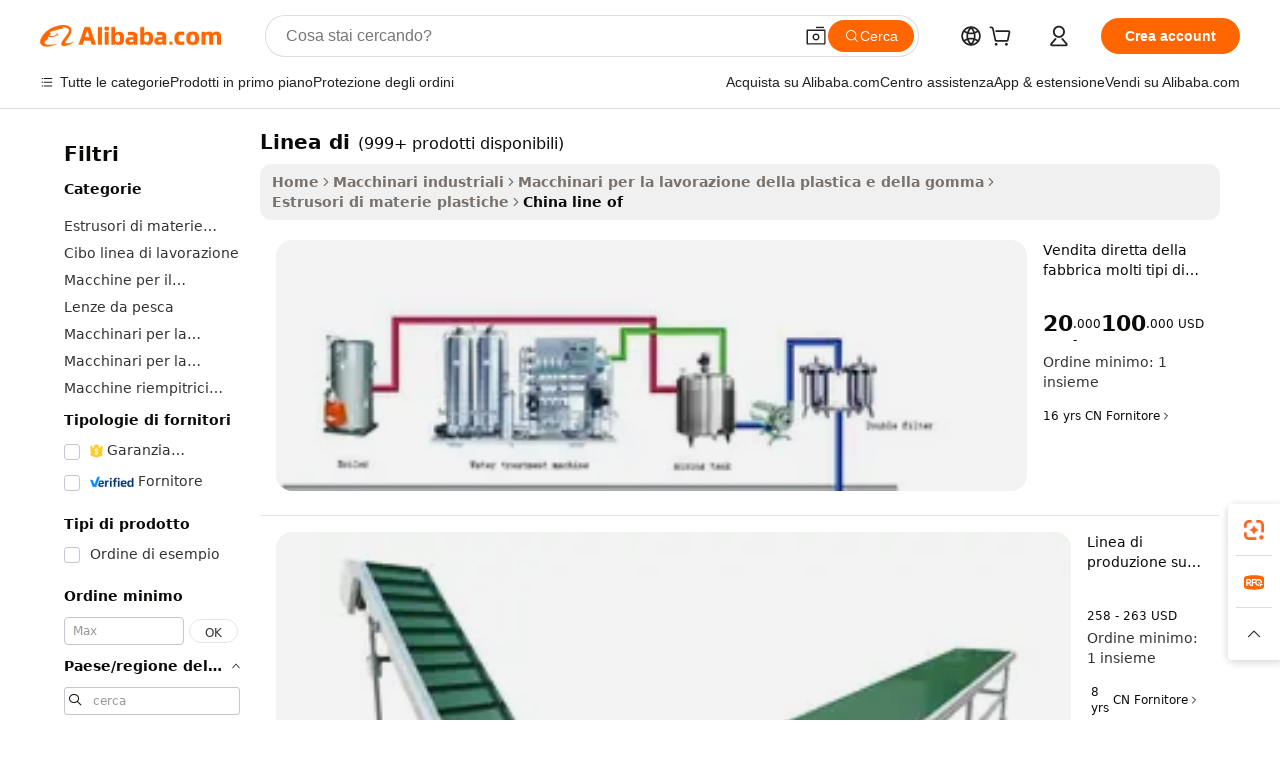

--- FILE ---
content_type: text/html;charset=UTF-8
request_url: https://italian.alibaba.com/Popular/CN_line-of-Trade.html
body_size: 146509
content:

<!-- screen_content -->
    <!-- tangram:5410 begin-->
    <!-- tangram:529998 begin-->

<!DOCTYPE html>
<html lang="it" dir="ltr">
  <head>
        <script>
      window.__BB = {
        scene: window.__bb_scene || 'traffic-free-popular'
      };
      window.__BB.BB_CWV_IGNORE = {
          lcp_element: ['#icbu-buyer-pc-top-banner'],
          lcp_url: [],
        };
      window._timing = {}
      window._timing.first_start = Date.now();
      window.needLoginInspiration = Boolean();
      // 变量用于标记页面首次可见时间
      let firstVisibleTime = null;
      if (typeof document.hidden !== 'undefined') {
        // 页面首次加载时直接统计
        if (!document.hidden) {
          firstVisibleTime = Date.now();
          window.__BB_timex = 1
        } else {
          // 页面不可见时监听 visibilitychange 事件
          document.addEventListener('visibilitychange', () => {
            if (!document.hidden) {
              firstVisibleTime = Date.now();
              window.__BB_timex = firstVisibleTime - window.performance.timing.navigationStart
              window.__BB.firstVisibleTime = window.__BB_timex
              console.log("Page became visible after "+ window.__BB_timex + " ms");
            }
          }, { once: true });  // 确保只触发一次
        }
      } else {
        console.warn('Page Visibility API is not supported in this browser.');
      }
    </script>
        <meta name="data-spm" content="a2700">
        <meta name="aplus-xplug" content="NONE">
        <meta name="aplus-icbu-disable-umid" content="1">
        <meta name="google-translate-customization" content="9de59014edaf3b99-22e1cf3b5ca21786-g00bb439a5e9e5f8f-f">
    <meta name="yandex-verification" content="25a76ba8e4443bb3" />
    <meta name="msvalidate.01" content="E3FBF0E89B724C30844BF17C59608E8F" />
    <meta name="viewport" content="width=device-width, initial-scale=1.0, maximum-scale=5.0, user-scalable=yes">
        <link rel="preconnect" href="https://s.alicdn.com/" crossorigin>
    <link rel="dns-prefetch" href="https://s.alicdn.com">
                        <link rel="preload" href="" as="image">
        <link rel="preload" href="https://s.alicdn.com/@g/alilog/??aplus_plugin_icbufront/index.js,mlog/aplus_v2.js" as="script">
        <link rel="preload" href="https://s.alicdn.com/@img/imgextra/i2/O1CN0153JdbU26g4bILVOyC_!!6000000007690-2-tps-418-58.png" as="image">
        <script>
            window.__APLUS_ABRATE__ = {
        perf_group: 'control',
        scene: "traffic-free-popular",
      };
    </script>
    <meta name="aplus-mmstat-timeout" content="15000">
        <meta content="text/html; charset=utf-8" http-equiv="Content-Type">
          <title>linea di cina Commercio,Acquista cina Direttamente Da linea di Fabbriche su Alibaba.com</title>
      <meta name="keywords" content="">
      <meta name="description" content="">
            <meta name="pagetiming-rate" content="9">
      <meta name="pagetiming-resource-rate" content="4">
                    <link rel="canonical" href="https://www.alibaba.com/countrysearch/CN/line-of.html">
                              <link rel="alternate" hreflang="fr" href="https://french.alibaba.com/Popular/CN_line-of-Trade.html">
                  <link rel="alternate" hreflang="de" href="https://german.alibaba.com/Popular/CN_line-of-Trade.html">
                  <link rel="alternate" hreflang="pt" href="https://portuguese.alibaba.com/Popular/CN_line-of-Trade.html">
                  <link rel="alternate" hreflang="it" href="https://italian.alibaba.com/Popular/CN_line-of-Trade.html">
                  <link rel="alternate" hreflang="es" href="https://spanish.alibaba.com/Popular/CN_line-of-Trade.html">
                  <link rel="alternate" hreflang="ru" href="https://russian.alibaba.com/Popular/CN_line-of-Trade.html">
                  <link rel="alternate" hreflang="ko" href="https://korean.alibaba.com/Popular/CN_line-of-Trade.html">
                  <link rel="alternate" hreflang="ar" href="https://arabic.alibaba.com/Popular/CN_line-of-Trade.html">
                  <link rel="alternate" hreflang="ja" href="https://japanese.alibaba.com/Popular/CN_line-of-Trade.html">
                  <link rel="alternate" hreflang="tr" href="https://turkish.alibaba.com/Popular/CN_line-of-Trade.html">
                  <link rel="alternate" hreflang="th" href="https://thai.alibaba.com/Popular/CN_line-of-Trade.html">
                  <link rel="alternate" hreflang="vi" href="https://vietnamese.alibaba.com/Popular/CN_line-of-Trade.html">
                  <link rel="alternate" hreflang="nl" href="https://dutch.alibaba.com/Popular/CN_line-of-Trade.html">
                  <link rel="alternate" hreflang="he" href="https://hebrew.alibaba.com/Popular/CN_line-of-Trade.html">
                  <link rel="alternate" hreflang="id" href="https://indonesian.alibaba.com/Popular/CN_line-of-Trade.html">
                  <link rel="alternate" hreflang="hi" href="https://hindi.alibaba.com/Popular/CN_line-of-Trade.html">
                  <link rel="alternate" hreflang="en" href="https://www.alibaba.com/countrysearch/CN/line-of.html">
                  <link rel="alternate" hreflang="zh" href="https://chinese.alibaba.com/Popular/CN_line-of-Trade.html">
                  <link rel="alternate" hreflang="x-default" href="https://italian.alibaba.com/Popular/CN_line-of-Trade.html">
                                        <script>
      // Aplus 配置自动打点
      var queue = window.goldlog_queue || (window.goldlog_queue = []);
      var tags = ["button", "a", "div", "span", "i", "svg", "input", "li", "tr"];
      queue.push(
        {
          action: 'goldlog.appendMetaInfo',
          arguments: [
            'aplus-auto-exp',
            [
              {
                logkey: '/sc.ug_msite.new_product_exp',
                cssSelector: '[data-spm-exp]',
                props: ["data-spm-exp"],
              },
              {
                logkey: '/sc.ug_pc.seolist_product_exp',
                cssSelector: '.traffic-card-gallery',
                props: ["data-spm-exp"],
              }
            ]
          ]
        }
      )
      queue.push({
        action: 'goldlog.setMetaInfo',
        arguments: ['aplus-auto-clk', JSON.stringify(tags.map(tag =>({
          "logkey": "/sc.ug_msite.new_product_clk",
          tag,
          "filter": "data-spm-clk",
          "props": ["data-spm-clk"]
        })))],
      });
    </script>
  </head>
  <div id="icbu-header"><div id="the-new-header" data-version="4.4.0" data-tnh-auto-exp="tnh-expose" data-scenes="search-products" style="position: relative;background-color: #fff;border-bottom: 1px solid #ddd;box-sizing: border-box; font-family:Inter,SF Pro Text,Roboto,Helvetica Neue,Helvetica,Tahoma,Arial,PingFang SC,Microsoft YaHei;"><div style="display: flex;align-items:center;height: 72px;min-width: 1200px;max-width: 1580px;margin: 0 auto;padding: 0 40px;box-sizing: border-box;"><img style="height: 29px; width: 209px;" src="https://s.alicdn.com/@img/imgextra/i2/O1CN0153JdbU26g4bILVOyC_!!6000000007690-2-tps-418-58.png" alt="" /></div><div style="min-width: 1200px;max-width: 1580px;margin: 0 auto;overflow: hidden;font-size: 14px;display: flex;justify-content: space-between;padding: 0 40px;box-sizing: border-box;"><div style="display: flex; align-items: center; justify-content: space-between"><div style="position: relative; height: 36px; padding: 0 28px 0 20px">All categories</div><div style="position: relative; height: 36px; padding-right: 28px">Featured selections</div><div style="position: relative; height: 36px">Trade Assurance</div></div><div style="display: flex; align-items: center; justify-content: space-between"><div style="position: relative; height: 36px; padding-right: 28px">Buyer Central</div><div style="position: relative; height: 36px; padding-right: 28px">Help Center</div><div style="position: relative; height: 36px; padding-right: 28px">Get the app</div><div style="position: relative; height: 36px">Become a supplier</div></div></div></div></div></div>
  <body data-spm="7724857" style="min-height: calc(100vh + 1px)"><script 
id="beacon-aplus"   
src="//s.alicdn.com/@g/alilog/??aplus_plugin_icbufront/index.js,mlog/aplus_v2.js"
exparams="aplus=async&userid=&aplus&ali_beacon_id=&ali_apache_id=&ali_apache_track=&ali_apache_tracktmp=&eagleeye_traceid=2103010c17687263721616113e10b5&ip=18%2e217%2e138%2e209&dmtrack_c={ali%5fresin%5ftrace%3dse%5frst%3dnull%7csp%5fviewtype%3dY%7cset%3d3%7cser%3d1007%7cpageId%3d49275555e3044a8c889ca2920e011ac3%7cm%5fpageid%3dnull%7cpvmi%3d9e184036a0b04d1b80052b8d0719b57e%7csek%5fsepd%3dlinea%2bdi%7csek%3dline%2bof%7cse%5fpn%3d1%7cp4pid%3d39504a6c%2d3c58%2d478b%2da657%2d46f0fa7c3f21%7csclkid%3dnull%7cforecast%5fpost%5fcate%3dnull%7cseo%5fnew%5fuser%5fflag%3dfalse%7ccategoryId%3d147104%7cseo%5fsearch%5fmodel%5fupgrade%5fv2%3d2025070801%7cseo%5fmodule%5fcard%5f20240624%3d202406242%7clong%5ftext%5fgoogle%5ftranslate%5fv2%3d2407142%7cseo%5fcontent%5ftd%5fbottom%5ftext%5fupdate%5fkey%3d2025070801%7cseo%5fsearch%5fmodel%5fupgrade%5fv3%3d2025072201%7cdamo%5falt%5freplace%3d2485818%7cseo%5fsearch%5fmodel%5fmulti%5fupgrade%5fv3%3d2025081101%7cwap%5fcross%3d2007659%7cwap%5fcs%5faction%3d2005494%7cAPP%5fVisitor%5fActive%3d26705%7cseo%5fshowroom%5fgoods%5fmix%3d2005244%7cseo%5fdefault%5fcached%5flong%5ftext%5ffrom%5fnew%5fkeyword%5fstep%3d2024122502%7cshowroom%5fgeneral%5ftemplate%3d2005292%7cwap%5fcs%5ftext%3dnull%7cstructured%5fdata%3d2025052702%7cseo%5fmulti%5fstyle%5ftext%5fupdate%3d2511182%7cpc%5fnew%5fheader%3dnull%7cseo%5fmeta%5fcate%5ftemplate%5fv1%3d2025042401%7cseo%5fmeta%5ftd%5fsearch%5fkeyword%5fstep%5fv1%3d2025040999%7cshowroom%5fft%5flong%5ftext%5fbaks%3d80802%7cseo%5ffirstcache%3d2025121601%7cAPP%5fGrowing%5fBuyer%5fHigh%5fIntent%5fActive%3d25488%7cshowroom%5fpc%5fv2019%3d2104%7cAPP%5fProspecting%5fBuyer%3d26712%7ccache%5fcontrol%3d2481986%7cAPP%5fChurned%5fCore%5fBuyer%3d25463%7cseo%5fdefault%5fcached%5flong%5ftext%5fstep%3d24110802%7camp%5flighthouse%5fscore%5fimage%3d19657%7cseo%5fft%5ftranslate%5fgemini%3d25012003%7cwap%5fnode%5fssr%3d2015725%7cdataphant%5fopen%3d27030%7clongtext%5fmulti%5fstyle%5fexpand%5frussian%3d2510141%7cseo%5flongtext%5fgoogle%5fdata%5fsection%3d25021702%7cindustry%5fpopular%5ffloor%3dnull%7cwap%5fad%5fgoods%5fproduct%5finterval%3dnull%7cseo%5fgoods%5fbootom%5fwholesale%5flink%3dnull%7cseo%5fkeyword%5faatest%3d2%7cseo%5fmiddle%5fwholesale%5flink%3dnull%7cft%5flong%5ftext%5fenpand%5fstep2%3d121602%7cseo%5fft%5flongtext%5fexpand%5fstep3%3d25012102%7cseo%5fwap%5fheadercard%3d2006288%7cAPP%5fChurned%5fInactive%5fVisitor%3d25497%7cAPP%5fGrowing%5fBuyer%5fHigh%5fIntent%5fInactive%3d25482%7cseo%5fmeta%5ftd%5fmulti%5fkey%3d2025061801%7ctop%5frecommend%5f20250120%3d202501201%7clongtext%5fmulti%5fstyle%5fexpand%5ffrench%5fcopy%3d25091802%7clongtext%5fmulti%5fstyle%5fexpand%5ffrench%5fcopy%5fcopy%3d25092502%7clong%5ftext%5fpaa%3d2020801%7cseo%5ffloor%5fexp%3dnull%7cseo%5fshowroom%5falgo%5flink%3d17764%7cseo%5fmeta%5ftd%5faib%5fgeneral%5fkey%3d2025091901%7ccountry%5findustry%3d202311033%7cshowroom%5fft%5flong%5ftext%5fenpand%5fstep1%3d101102%7cseo%5fshowroom%5fnorel%3dnull%7cplp%5fstyle%5f25%5fpc%3d202505222%7cseo%5fggs%5flayer%3d10010%7cquery%5fmutil%5flang%5ftranslate%3d2025060300%7cAPP%5fChurned%5fBuyer%3d25468%7cstream%5frender%5fperf%5fopt%3d2309181%7cwap%5fgoods%3d2007383%7cseo%5fshowroom%5fsimilar%5f20240614%3d202406142%7cchinese%5fopen%3d6307%7cquery%5fgpt%5ftranslate%3d20240820%7cad%5fproduct%5finterval%3dnull%7camp%5fto%5fpwa%3d2007359%7cplp%5faib%5fmulti%5fai%5fmeta%3d20250401%7cwap%5fsupplier%5fcontent%3dnull%7cpc%5ffree%5frefactoring%3d20220315%7csso%5foem%5ffloor%3d30031%7cAPP%5fGrowing%5fBuyer%5fInactive%3d25476%7cseo%5fpc%5fnew%5fview%5f20240807%3d202408072%7cseo%5fbottom%5ftext%5fentity%5fkey%5fcopy%3d2025062400%7cstream%5frender%3d433763%7cseo%5fmodule%5fcard%5f20240424%3d202404241%7cseo%5ftitle%5freplace%5f20191226%3d5841%7clongtext%5fmulti%5fstyle%5fexpand%3d25090802%7cgoogleweblight%3d6516%7clighthouse%5fbase64%3d2005760%7cseo%5fsearch%5fen%5fsearch%5ftype%3d2025112400%7cAPP%5fProspecting%5fBuyer%5fActive%3d26715%7cad%5fgoods%5fproduct%5finterval%3dnull%7cseo%5fbottom%5fdeep%5fextend%5fkw%5fkey%3d2025071101%7clongtext%5fmulti%5fstyle%5fexpand%5fturkish%3d25102801%7cilink%5fuv%3d20240911%7cwap%5flist%5fwakeup%3d2005832%7ctpp%5fcrosslink%5fpc%3d20205311%7cseo%5ftop%5fbooth%3d18501%7cAPP%5fGrowing%5fBuyer%5fLess%5fActive%3d25472%7cseo%5fsearch%5fmodel%5fupgrade%5frank%3d2025092401%7cgoodslayer%3d7977%7cft%5flong%5ftext%5ftranslate%5fexpand%5fstep1%3d24110802%7cseo%5fheaderstyle%5ftraffic%5fkey%5fv1%3d2025072100%7ccrosslink%5fswitch%3d2008141%7cp4p%5foutline%3d20240328%7cseo%5fmeta%5ftd%5faib%5fv2%5fkey%3d2025091801%7crts%5fmulti%3d2008404%7cseo%5fad%5foptimization%5fkey%5fv2%3d2025072300%7cAPP%5fVisitor%5fLess%5fActive%3d26698%7cplp%5fstyle%5f25%3d202505192%7ccdn%5fvm%3d2007368%7cwap%5fad%5fproduct%5finterval%3dnull%7cseo%5fsearch%5fmodel%5fmulti%5fupgrade%5frank%3d2025092401%7cpc%5fcard%5fshare%3d2025081201%7cAPP%5fGrowing%5fBuyer%5fHigh%5fIntent%5fLess%5fActive%3d25480%7cgoods%5ftitle%5fsubstitute%3d9619%7cwap%5fscreen%5fexp%3d2025081400%7creact%5fheader%5ftest%3d202502182%7cpc%5fcs%5fcolor%3dnull%7cshowroom%5fft%5flong%5ftext%5ftest%3d72502%7cone%5ftap%5flogin%5fABTest%3d202308153%7cseo%5fhyh%5fshow%5ftags%3dnull%7cplp%5fstructured%5fdata%3d2508182%7cguide%5fdelete%3d2008526%7cseo%5findustry%5ftemplate%3dnull%7cseo%5fmeta%5ftd%5fmulti%5fes%5fkey%3d2025073101%7cseo%5fshowroom%5fdata%5fmix%3d19888%7csso%5ftop%5franking%5ffloor%3d20031%7cseo%5ftd%5fdeep%5fupgrade%5fkey%5fv3%3d2025081101%7cwap%5fue%5fone%3d2025111401%7cshowroom%5fto%5frts%5flink%3d2008480%7ccountrysearch%5ftest%3dnull%7cchannel%5famp%5fto%5fpwa%3d2008435%7cseo%5fmulti%5fstyles%5flong%5ftext%3d2503172%7cseo%5fmeta%5ftext%5fmutli%5fcate%5ftemplate%5fv1%3d2025080801%7cseo%5fdefault%5fcached%5fmutil%5flong%5ftext%5fstep%3d24110436%7cseo%5faction%5fpoint%5ftype%3d22823%7cseo%5faib%5ftd%5flaunch%5f20240828%5fcopy%3d202408282%7cseo%5fshowroom%5fwholesale%5flink%3d2486142%7cseo%5fperf%5fimprove%3d2023999%7cseo%5fwap%5flist%5fbounce%5f01%3d2063%7cseo%5fwap%5flist%5fbounce%5f02%3d2128%7cAPP%5fGrowing%5fBuyer%5fActive%3d25492%7cvideolayer%3dnull%7cvideo%5fplay%3dnull%7cAPP%5fChurned%5fMember%5fInactive%3d25501%7cseo%5fgoogle%5fnew%5fstruct%3d438326%7cicbu%5falgo%5fp4p%5fseo%5fad%3d2025072300%7ctpp%5ftrace%3dseoKeyword%2dseoKeyword%5fv3%2dproduct%2dPRODUCT%5fFAIL}&pageid=12d98ad1210336141768726372&hn=ensearchweb033003054020%2erg%2dus%2deast%2eus68&asid=AQAAAABkn2xpyTY8BAAAAABWC5Ond+LKhg==&treq=&tres=" async>
</script>
                        <!-- tangram:7430 begin-->
 <style>
   .traffic-card-gallery {display: flex;position: relative;flex-direction: column;justify-content: flex-start;border-radius: 0.5rem;background-color: #fff;padding: 0.5rem 0.5rem 1rem;overflow: hidden;font-size: 0.75rem;line-height: 1rem;}
   .product-price {
     b {
       font-size: 22px;
     }
   }
 </style>
<!-- tangram:7430 end-->
            <style>.component-left-filter-callback{display:flex;position:relative;margin-top:10px;height:1200px}.component-left-filter-callback img{width:200px}.component-left-filter-callback i{position:absolute;top:5%;left:50%}.related-search-wrapper{padding:.5rem;--tw-bg-opacity: 1;background-color:#fff;background-color:rgba(255,255,255,var(--tw-bg-opacity, 1));border-width:1px;border-color:var(--input)}.related-search-wrapper .related-search-box{margin:12px 16px}.related-search-wrapper .related-search-box .related-search-title{display:inline;float:start;color:#666;word-wrap:break-word;margin-right:12px;width:13%}.related-search-wrapper .related-search-box .related-search-content{display:flex;flex-wrap:wrap}.related-search-wrapper .related-search-box .related-search-content .related-search-link{margin-right:12px;width:23%;overflow:hidden;color:#666;text-overflow:ellipsis;white-space:nowrap}.product-title img{margin-right:.5rem;display:inline-block;height:1rem;vertical-align:sub}.product-price b{font-size:22px}.similar-icon{position:absolute;bottom:12px;z-index:2;right:12px}.rfq-card{display:inline-block;position:relative;box-sizing:border-box;margin-bottom:36px}.rfq-card .rfq-card-content{display:flex;position:relative;flex-direction:column;align-items:flex-start;background-size:cover;background-color:#fff;padding:12px;width:100%;height:100%}.rfq-card .rfq-card-content .rfq-card-icon{margin-top:50px}.rfq-card .rfq-card-content .rfq-card-icon img{width:45px}.rfq-card .rfq-card-content .rfq-card-top-title{margin-top:14px;color:#222;font-weight:400;font-size:16px}.rfq-card .rfq-card-content .rfq-card-title{margin-top:24px;color:#333;font-weight:800;font-size:20px}.rfq-card .rfq-card-content .rfq-card-input-box{margin-top:24px;width:100%}.rfq-card .rfq-card-content .rfq-card-input-box textarea{box-sizing:border-box;border:1px solid #ddd;border-radius:4px;background-color:#fff;padding:9px 12px;width:100%;height:88px;resize:none;color:#666;font-weight:400;font-size:13px;font-family:inherit}.rfq-card .rfq-card-content .rfq-card-button{margin-top:24px;border:1px solid #666;border-radius:16px;background-color:#fff;width:67%;color:#000;font-weight:700;font-size:14px;line-height:30px;text-align:center}[data-modulename^=ProductList-] div{contain-intrinsic-size:auto 500px}.traffic-card-gallery:hover{--tw-shadow: 0px 2px 6px 2px rgba(0,0,0,.12157);--tw-shadow-colored: 0px 2px 6px 2px var(--tw-shadow-color);box-shadow:0 0 #0000,0 0 #0000,0 2px 6px 2px #0000001f;box-shadow:var(--tw-ring-offset-shadow, 0 0 rgba(0,0,0,0)),var(--tw-ring-shadow, 0 0 rgba(0,0,0,0)),var(--tw-shadow);z-index:10}.traffic-card-gallery{position:relative;display:flex;flex-direction:column;justify-content:flex-start;overflow:hidden;border-radius:.75rem;--tw-bg-opacity: 1;background-color:#fff;background-color:rgba(255,255,255,var(--tw-bg-opacity, 1));padding:.5rem;font-size:.75rem;line-height:1rem}.traffic-card-list{position:relative;display:flex;height:292px;flex-direction:row;justify-content:flex-start;overflow:hidden;border-bottom-width:1px;--tw-bg-opacity: 1;background-color:#fff;background-color:rgba(255,255,255,var(--tw-bg-opacity, 1));padding:1rem;font-size:.75rem;line-height:1rem}.traffic-card-g-industry:hover{--tw-shadow: 0 0 10px rgba(0,0,0,.1);--tw-shadow-colored: 0 0 10px var(--tw-shadow-color);box-shadow:0 0 #0000,0 0 #0000,0 0 10px #0000001a;box-shadow:var(--tw-ring-offset-shadow, 0 0 rgba(0,0,0,0)),var(--tw-ring-shadow, 0 0 rgba(0,0,0,0)),var(--tw-shadow)}.traffic-card-g-industry{position:relative;border-radius:var(--radius);--tw-bg-opacity: 1;background-color:#fff;background-color:rgba(255,255,255,var(--tw-bg-opacity, 1));padding:1.25rem .75rem .75rem;font-size:.875rem;line-height:1.25rem}.module-filter-section-wrapper{max-height:none!important;overflow-x:hidden}*,:before,:after{--tw-border-spacing-x: 0;--tw-border-spacing-y: 0;--tw-translate-x: 0;--tw-translate-y: 0;--tw-rotate: 0;--tw-skew-x: 0;--tw-skew-y: 0;--tw-scale-x: 1;--tw-scale-y: 1;--tw-pan-x: ;--tw-pan-y: ;--tw-pinch-zoom: ;--tw-scroll-snap-strictness: proximity;--tw-gradient-from-position: ;--tw-gradient-via-position: ;--tw-gradient-to-position: ;--tw-ordinal: ;--tw-slashed-zero: ;--tw-numeric-figure: ;--tw-numeric-spacing: ;--tw-numeric-fraction: ;--tw-ring-inset: ;--tw-ring-offset-width: 0px;--tw-ring-offset-color: #fff;--tw-ring-color: rgba(59, 130, 246, .5);--tw-ring-offset-shadow: 0 0 rgba(0,0,0,0);--tw-ring-shadow: 0 0 rgba(0,0,0,0);--tw-shadow: 0 0 rgba(0,0,0,0);--tw-shadow-colored: 0 0 rgba(0,0,0,0);--tw-blur: ;--tw-brightness: ;--tw-contrast: ;--tw-grayscale: ;--tw-hue-rotate: ;--tw-invert: ;--tw-saturate: ;--tw-sepia: ;--tw-drop-shadow: ;--tw-backdrop-blur: ;--tw-backdrop-brightness: ;--tw-backdrop-contrast: ;--tw-backdrop-grayscale: ;--tw-backdrop-hue-rotate: ;--tw-backdrop-invert: ;--tw-backdrop-opacity: ;--tw-backdrop-saturate: ;--tw-backdrop-sepia: ;--tw-contain-size: ;--tw-contain-layout: ;--tw-contain-paint: ;--tw-contain-style: }::backdrop{--tw-border-spacing-x: 0;--tw-border-spacing-y: 0;--tw-translate-x: 0;--tw-translate-y: 0;--tw-rotate: 0;--tw-skew-x: 0;--tw-skew-y: 0;--tw-scale-x: 1;--tw-scale-y: 1;--tw-pan-x: ;--tw-pan-y: ;--tw-pinch-zoom: ;--tw-scroll-snap-strictness: proximity;--tw-gradient-from-position: ;--tw-gradient-via-position: ;--tw-gradient-to-position: ;--tw-ordinal: ;--tw-slashed-zero: ;--tw-numeric-figure: ;--tw-numeric-spacing: ;--tw-numeric-fraction: ;--tw-ring-inset: ;--tw-ring-offset-width: 0px;--tw-ring-offset-color: #fff;--tw-ring-color: rgba(59, 130, 246, .5);--tw-ring-offset-shadow: 0 0 rgba(0,0,0,0);--tw-ring-shadow: 0 0 rgba(0,0,0,0);--tw-shadow: 0 0 rgba(0,0,0,0);--tw-shadow-colored: 0 0 rgba(0,0,0,0);--tw-blur: ;--tw-brightness: ;--tw-contrast: ;--tw-grayscale: ;--tw-hue-rotate: ;--tw-invert: ;--tw-saturate: ;--tw-sepia: ;--tw-drop-shadow: ;--tw-backdrop-blur: ;--tw-backdrop-brightness: ;--tw-backdrop-contrast: ;--tw-backdrop-grayscale: ;--tw-backdrop-hue-rotate: ;--tw-backdrop-invert: ;--tw-backdrop-opacity: ;--tw-backdrop-saturate: ;--tw-backdrop-sepia: ;--tw-contain-size: ;--tw-contain-layout: ;--tw-contain-paint: ;--tw-contain-style: }*,:before,:after{box-sizing:border-box;border-width:0;border-style:solid;border-color:#e5e7eb}:before,:after{--tw-content: ""}html,:host{line-height:1.5;-webkit-text-size-adjust:100%;-moz-tab-size:4;-o-tab-size:4;tab-size:4;font-family:ui-sans-serif,system-ui,-apple-system,Segoe UI,Roboto,Ubuntu,Cantarell,Noto Sans,sans-serif,"Apple Color Emoji","Segoe UI Emoji",Segoe UI Symbol,"Noto Color Emoji";font-feature-settings:normal;font-variation-settings:normal;-webkit-tap-highlight-color:transparent}body{margin:0;line-height:inherit}hr{height:0;color:inherit;border-top-width:1px}abbr:where([title]){text-decoration:underline;-webkit-text-decoration:underline dotted;text-decoration:underline dotted}h1,h2,h3,h4,h5,h6{font-size:inherit;font-weight:inherit}a{color:inherit;text-decoration:inherit}b,strong{font-weight:bolder}code,kbd,samp,pre{font-family:ui-monospace,SFMono-Regular,Menlo,Monaco,Consolas,Liberation Mono,Courier New,monospace;font-feature-settings:normal;font-variation-settings:normal;font-size:1em}small{font-size:80%}sub,sup{font-size:75%;line-height:0;position:relative;vertical-align:baseline}sub{bottom:-.25em}sup{top:-.5em}table{text-indent:0;border-color:inherit;border-collapse:collapse}button,input,optgroup,select,textarea{font-family:inherit;font-feature-settings:inherit;font-variation-settings:inherit;font-size:100%;font-weight:inherit;line-height:inherit;letter-spacing:inherit;color:inherit;margin:0;padding:0}button,select{text-transform:none}button,input:where([type=button]),input:where([type=reset]),input:where([type=submit]){-webkit-appearance:button;background-color:transparent;background-image:none}:-moz-focusring{outline:auto}:-moz-ui-invalid{box-shadow:none}progress{vertical-align:baseline}::-webkit-inner-spin-button,::-webkit-outer-spin-button{height:auto}[type=search]{-webkit-appearance:textfield;outline-offset:-2px}::-webkit-search-decoration{-webkit-appearance:none}::-webkit-file-upload-button{-webkit-appearance:button;font:inherit}summary{display:list-item}blockquote,dl,dd,h1,h2,h3,h4,h5,h6,hr,figure,p,pre{margin:0}fieldset{margin:0;padding:0}legend{padding:0}ol,ul,menu{list-style:none;margin:0;padding:0}dialog{padding:0}textarea{resize:vertical}input::-moz-placeholder,textarea::-moz-placeholder{opacity:1;color:#9ca3af}input::placeholder,textarea::placeholder{opacity:1;color:#9ca3af}button,[role=button]{cursor:pointer}:disabled{cursor:default}img,svg,video,canvas,audio,iframe,embed,object{display:block;vertical-align:middle}img,video{max-width:100%;height:auto}[hidden]:where(:not([hidden=until-found])){display:none}:root{--background: hsl(0, 0%, 100%);--foreground: hsl(20, 14.3%, 4.1%);--card: hsl(0, 0%, 100%);--card-foreground: hsl(20, 14.3%, 4.1%);--popover: hsl(0, 0%, 100%);--popover-foreground: hsl(20, 14.3%, 4.1%);--primary: hsl(24, 100%, 50%);--primary-foreground: hsl(60, 9.1%, 97.8%);--secondary: hsl(60, 4.8%, 95.9%);--secondary-foreground: #333;--muted: hsl(60, 4.8%, 95.9%);--muted-foreground: hsl(25, 5.3%, 44.7%);--accent: hsl(60, 4.8%, 95.9%);--accent-foreground: hsl(24, 9.8%, 10%);--destructive: hsl(0, 84.2%, 60.2%);--destructive-foreground: hsl(60, 9.1%, 97.8%);--border: hsl(20, 5.9%, 90%);--input: hsl(20, 5.9%, 90%);--ring: hsl(24.6, 95%, 53.1%);--radius: 1rem}.dark{--background: hsl(20, 14.3%, 4.1%);--foreground: hsl(60, 9.1%, 97.8%);--card: hsl(20, 14.3%, 4.1%);--card-foreground: hsl(60, 9.1%, 97.8%);--popover: hsl(20, 14.3%, 4.1%);--popover-foreground: hsl(60, 9.1%, 97.8%);--primary: hsl(20.5, 90.2%, 48.2%);--primary-foreground: hsl(60, 9.1%, 97.8%);--secondary: hsl(12, 6.5%, 15.1%);--secondary-foreground: hsl(60, 9.1%, 97.8%);--muted: hsl(12, 6.5%, 15.1%);--muted-foreground: hsl(24, 5.4%, 63.9%);--accent: hsl(12, 6.5%, 15.1%);--accent-foreground: hsl(60, 9.1%, 97.8%);--destructive: hsl(0, 72.2%, 50.6%);--destructive-foreground: hsl(60, 9.1%, 97.8%);--border: hsl(12, 6.5%, 15.1%);--input: hsl(12, 6.5%, 15.1%);--ring: hsl(20.5, 90.2%, 48.2%)}*{border-color:#e7e5e4;border-color:var(--border)}body{background-color:#fff;background-color:var(--background);color:#0c0a09;color:var(--foreground)}.il-sr-only{position:absolute;width:1px;height:1px;padding:0;margin:-1px;overflow:hidden;clip:rect(0,0,0,0);white-space:nowrap;border-width:0}.il-invisible{visibility:hidden}.il-fixed{position:fixed}.il-absolute{position:absolute}.il-relative{position:relative}.il-sticky{position:sticky}.il-inset-0{inset:0}.il--bottom-12{bottom:-3rem}.il--top-12{top:-3rem}.il-bottom-0{bottom:0}.il-bottom-2{bottom:.5rem}.il-bottom-3{bottom:.75rem}.il-bottom-4{bottom:1rem}.il-end-0{right:0}.il-end-2{right:.5rem}.il-end-3{right:.75rem}.il-end-4{right:1rem}.il-left-0{left:0}.il-left-3{left:.75rem}.il-right-0{right:0}.il-right-2{right:.5rem}.il-right-3{right:.75rem}.il-start-0{left:0}.il-start-1\/2{left:50%}.il-start-2{left:.5rem}.il-start-3{left:.75rem}.il-start-\[50\%\]{left:50%}.il-top-0{top:0}.il-top-1\/2{top:50%}.il-top-16{top:4rem}.il-top-4{top:1rem}.il-top-\[50\%\]{top:50%}.il-z-10{z-index:10}.il-z-50{z-index:50}.il-z-\[9999\]{z-index:9999}.il-col-span-4{grid-column:span 4 / span 4}.il-m-0{margin:0}.il-m-3{margin:.75rem}.il-m-auto{margin:auto}.il-mx-auto{margin-left:auto;margin-right:auto}.il-my-3{margin-top:.75rem;margin-bottom:.75rem}.il-my-5{margin-top:1.25rem;margin-bottom:1.25rem}.il-my-auto{margin-top:auto;margin-bottom:auto}.\!il-mb-4{margin-bottom:1rem!important}.il--mt-4{margin-top:-1rem}.il-mb-0{margin-bottom:0}.il-mb-1{margin-bottom:.25rem}.il-mb-2{margin-bottom:.5rem}.il-mb-3{margin-bottom:.75rem}.il-mb-4{margin-bottom:1rem}.il-mb-5{margin-bottom:1.25rem}.il-mb-6{margin-bottom:1.5rem}.il-mb-8{margin-bottom:2rem}.il-mb-\[-0\.75rem\]{margin-bottom:-.75rem}.il-mb-\[0\.125rem\]{margin-bottom:.125rem}.il-me-1{margin-right:.25rem}.il-me-2{margin-right:.5rem}.il-me-3{margin-right:.75rem}.il-me-auto{margin-right:auto}.il-mr-1{margin-right:.25rem}.il-mr-2{margin-right:.5rem}.il-ms-1{margin-left:.25rem}.il-ms-4{margin-left:1rem}.il-ms-5{margin-left:1.25rem}.il-ms-8{margin-left:2rem}.il-ms-\[\.375rem\]{margin-left:.375rem}.il-ms-auto{margin-left:auto}.il-mt-0{margin-top:0}.il-mt-0\.5{margin-top:.125rem}.il-mt-1{margin-top:.25rem}.il-mt-2{margin-top:.5rem}.il-mt-3{margin-top:.75rem}.il-mt-4{margin-top:1rem}.il-mt-6{margin-top:1.5rem}.il-line-clamp-1{overflow:hidden;display:-webkit-box;-webkit-box-orient:vertical;-webkit-line-clamp:1}.il-line-clamp-2{overflow:hidden;display:-webkit-box;-webkit-box-orient:vertical;-webkit-line-clamp:2}.il-line-clamp-6{overflow:hidden;display:-webkit-box;-webkit-box-orient:vertical;-webkit-line-clamp:6}.il-inline-block{display:inline-block}.il-inline{display:inline}.il-flex{display:flex}.il-inline-flex{display:inline-flex}.il-grid{display:grid}.il-aspect-square{aspect-ratio:1 / 1}.il-size-5{width:1.25rem;height:1.25rem}.il-h-1{height:.25rem}.il-h-10{height:2.5rem}.il-h-11{height:2.75rem}.il-h-20{height:5rem}.il-h-24{height:6rem}.il-h-3\.5{height:.875rem}.il-h-4{height:1rem}.il-h-40{height:10rem}.il-h-6{height:1.5rem}.il-h-8{height:2rem}.il-h-9{height:2.25rem}.il-h-\[150px\]{height:150px}.il-h-\[152px\]{height:152px}.il-h-\[18\.25rem\]{height:18.25rem}.il-h-\[292px\]{height:292px}.il-h-\[600px\]{height:600px}.il-h-auto{height:auto}.il-h-fit{height:-moz-fit-content;height:fit-content}.il-h-full{height:100%}.il-h-screen{height:100vh}.il-max-h-\[100vh\]{max-height:100vh}.il-w-1\/2{width:50%}.il-w-10{width:2.5rem}.il-w-10\/12{width:83.333333%}.il-w-4{width:1rem}.il-w-6{width:1.5rem}.il-w-64{width:16rem}.il-w-7\/12{width:58.333333%}.il-w-72{width:18rem}.il-w-8{width:2rem}.il-w-8\/12{width:66.666667%}.il-w-9{width:2.25rem}.il-w-9\/12{width:75%}.il-w-\[200px\]{width:200px}.il-w-\[84px\]{width:84px}.il-w-fit{width:-moz-fit-content;width:fit-content}.il-w-full{width:100%}.il-w-screen{width:100vw}.il-min-w-0{min-width:0px}.il-min-w-3{min-width:.75rem}.il-min-w-\[1200px\]{min-width:1200px}.il-max-w-\[1000px\]{max-width:1000px}.il-max-w-\[1580px\]{max-width:1580px}.il-max-w-full{max-width:100%}.il-max-w-lg{max-width:32rem}.il-flex-1{flex:1 1 0%}.il-flex-shrink-0,.il-shrink-0{flex-shrink:0}.il-flex-grow-0,.il-grow-0{flex-grow:0}.il-basis-24{flex-basis:6rem}.il-basis-full{flex-basis:100%}.il-origin-\[--radix-tooltip-content-transform-origin\]{transform-origin:var(--radix-tooltip-content-transform-origin)}.il--translate-x-1\/2{--tw-translate-x: -50%;transform:translate(-50%,var(--tw-translate-y)) rotate(var(--tw-rotate)) skew(var(--tw-skew-x)) skewY(var(--tw-skew-y)) scaleX(var(--tw-scale-x)) scaleY(var(--tw-scale-y));transform:translate(var(--tw-translate-x),var(--tw-translate-y)) rotate(var(--tw-rotate)) skew(var(--tw-skew-x)) skewY(var(--tw-skew-y)) scaleX(var(--tw-scale-x)) scaleY(var(--tw-scale-y))}.il--translate-y-1\/2{--tw-translate-y: -50%;transform:translate(var(--tw-translate-x),-50%) rotate(var(--tw-rotate)) skew(var(--tw-skew-x)) skewY(var(--tw-skew-y)) scaleX(var(--tw-scale-x)) scaleY(var(--tw-scale-y));transform:translate(var(--tw-translate-x),var(--tw-translate-y)) rotate(var(--tw-rotate)) skew(var(--tw-skew-x)) skewY(var(--tw-skew-y)) scaleX(var(--tw-scale-x)) scaleY(var(--tw-scale-y))}.il-translate-x-\[-50\%\]{--tw-translate-x: -50%;transform:translate(-50%,var(--tw-translate-y)) rotate(var(--tw-rotate)) skew(var(--tw-skew-x)) skewY(var(--tw-skew-y)) scaleX(var(--tw-scale-x)) scaleY(var(--tw-scale-y));transform:translate(var(--tw-translate-x),var(--tw-translate-y)) rotate(var(--tw-rotate)) skew(var(--tw-skew-x)) skewY(var(--tw-skew-y)) scaleX(var(--tw-scale-x)) scaleY(var(--tw-scale-y))}.il-translate-y-\[-50\%\]{--tw-translate-y: -50%;transform:translate(var(--tw-translate-x),-50%) rotate(var(--tw-rotate)) skew(var(--tw-skew-x)) skewY(var(--tw-skew-y)) scaleX(var(--tw-scale-x)) scaleY(var(--tw-scale-y));transform:translate(var(--tw-translate-x),var(--tw-translate-y)) rotate(var(--tw-rotate)) skew(var(--tw-skew-x)) skewY(var(--tw-skew-y)) scaleX(var(--tw-scale-x)) scaleY(var(--tw-scale-y))}.il-rotate-90{--tw-rotate: 90deg;transform:translate(var(--tw-translate-x),var(--tw-translate-y)) rotate(90deg) skew(var(--tw-skew-x)) skewY(var(--tw-skew-y)) scaleX(var(--tw-scale-x)) scaleY(var(--tw-scale-y));transform:translate(var(--tw-translate-x),var(--tw-translate-y)) rotate(var(--tw-rotate)) skew(var(--tw-skew-x)) skewY(var(--tw-skew-y)) scaleX(var(--tw-scale-x)) scaleY(var(--tw-scale-y))}@keyframes il-pulse{50%{opacity:.5}}.il-animate-pulse{animation:il-pulse 2s cubic-bezier(.4,0,.6,1) infinite}@keyframes il-spin{to{transform:rotate(360deg)}}.il-animate-spin{animation:il-spin 1s linear infinite}.il-cursor-pointer{cursor:pointer}.il-list-disc{list-style-type:disc}.il-grid-cols-2{grid-template-columns:repeat(2,minmax(0,1fr))}.il-grid-cols-4{grid-template-columns:repeat(4,minmax(0,1fr))}.il-flex-row{flex-direction:row}.il-flex-col{flex-direction:column}.il-flex-col-reverse{flex-direction:column-reverse}.il-flex-wrap{flex-wrap:wrap}.il-flex-nowrap{flex-wrap:nowrap}.il-items-start{align-items:flex-start}.il-items-center{align-items:center}.il-items-baseline{align-items:baseline}.il-justify-start{justify-content:flex-start}.il-justify-end{justify-content:flex-end}.il-justify-center{justify-content:center}.il-justify-between{justify-content:space-between}.il-gap-1{gap:.25rem}.il-gap-1\.5{gap:.375rem}.il-gap-10{gap:2.5rem}.il-gap-2{gap:.5rem}.il-gap-3{gap:.75rem}.il-gap-4{gap:1rem}.il-gap-8{gap:2rem}.il-gap-\[\.0938rem\]{gap:.0938rem}.il-gap-\[\.375rem\]{gap:.375rem}.il-gap-\[0\.125rem\]{gap:.125rem}.\!il-gap-x-5{-moz-column-gap:1.25rem!important;column-gap:1.25rem!important}.\!il-gap-y-5{row-gap:1.25rem!important}.il-space-y-1\.5>:not([hidden])~:not([hidden]){--tw-space-y-reverse: 0;margin-top:calc(.375rem * (1 - var(--tw-space-y-reverse)));margin-top:.375rem;margin-top:calc(.375rem * calc(1 - var(--tw-space-y-reverse)));margin-bottom:0rem;margin-bottom:calc(.375rem * var(--tw-space-y-reverse))}.il-space-y-4>:not([hidden])~:not([hidden]){--tw-space-y-reverse: 0;margin-top:calc(1rem * (1 - var(--tw-space-y-reverse)));margin-top:1rem;margin-top:calc(1rem * calc(1 - var(--tw-space-y-reverse)));margin-bottom:0rem;margin-bottom:calc(1rem * var(--tw-space-y-reverse))}.il-overflow-hidden{overflow:hidden}.il-overflow-y-auto{overflow-y:auto}.il-overflow-y-scroll{overflow-y:scroll}.il-truncate{overflow:hidden;text-overflow:ellipsis;white-space:nowrap}.il-text-ellipsis{text-overflow:ellipsis}.il-whitespace-normal{white-space:normal}.il-whitespace-nowrap{white-space:nowrap}.il-break-normal{word-wrap:normal;word-break:normal}.il-break-words{word-wrap:break-word}.il-break-all{word-break:break-all}.il-rounded{border-radius:.25rem}.il-rounded-2xl{border-radius:1rem}.il-rounded-\[0\.5rem\]{border-radius:.5rem}.il-rounded-\[1\.25rem\]{border-radius:1.25rem}.il-rounded-full{border-radius:9999px}.il-rounded-lg{border-radius:1rem;border-radius:var(--radius)}.il-rounded-md{border-radius:calc(1rem - 2px);border-radius:calc(var(--radius) - 2px)}.il-rounded-sm{border-radius:calc(1rem - 4px);border-radius:calc(var(--radius) - 4px)}.il-rounded-xl{border-radius:.75rem}.il-border,.il-border-\[1px\]{border-width:1px}.il-border-b,.il-border-b-\[1px\]{border-bottom-width:1px}.il-border-solid{border-style:solid}.il-border-none{border-style:none}.il-border-\[\#222\]{--tw-border-opacity: 1;border-color:#222;border-color:rgba(34,34,34,var(--tw-border-opacity, 1))}.il-border-\[\#DDD\]{--tw-border-opacity: 1;border-color:#ddd;border-color:rgba(221,221,221,var(--tw-border-opacity, 1))}.il-border-foreground{border-color:#0c0a09;border-color:var(--foreground)}.il-border-input{border-color:#e7e5e4;border-color:var(--input)}.il-bg-\[\#F8F8F8\]{--tw-bg-opacity: 1;background-color:#f8f8f8;background-color:rgba(248,248,248,var(--tw-bg-opacity, 1))}.il-bg-\[\#d9d9d963\]{background-color:#d9d9d963}.il-bg-accent{background-color:#f5f5f4;background-color:var(--accent)}.il-bg-background{background-color:#fff;background-color:var(--background)}.il-bg-black{--tw-bg-opacity: 1;background-color:#000;background-color:rgba(0,0,0,var(--tw-bg-opacity, 1))}.il-bg-black\/80{background-color:#000c}.il-bg-destructive{background-color:#ef4444;background-color:var(--destructive)}.il-bg-gray-300{--tw-bg-opacity: 1;background-color:#d1d5db;background-color:rgba(209,213,219,var(--tw-bg-opacity, 1))}.il-bg-muted{background-color:#f5f5f4;background-color:var(--muted)}.il-bg-orange-500{--tw-bg-opacity: 1;background-color:#f97316;background-color:rgba(249,115,22,var(--tw-bg-opacity, 1))}.il-bg-popover{background-color:#fff;background-color:var(--popover)}.il-bg-primary{background-color:#f60;background-color:var(--primary)}.il-bg-secondary{background-color:#f5f5f4;background-color:var(--secondary)}.il-bg-transparent{background-color:transparent}.il-bg-white{--tw-bg-opacity: 1;background-color:#fff;background-color:rgba(255,255,255,var(--tw-bg-opacity, 1))}.il-bg-opacity-80{--tw-bg-opacity: .8}.il-bg-cover{background-size:cover}.il-bg-no-repeat{background-repeat:no-repeat}.il-fill-black{fill:#000}.il-object-cover{-o-object-fit:cover;object-fit:cover}.il-p-0{padding:0}.il-p-1{padding:.25rem}.il-p-2{padding:.5rem}.il-p-3{padding:.75rem}.il-p-4{padding:1rem}.il-p-5{padding:1.25rem}.il-p-6{padding:1.5rem}.il-px-2{padding-left:.5rem;padding-right:.5rem}.il-px-3{padding-left:.75rem;padding-right:.75rem}.il-py-0\.5{padding-top:.125rem;padding-bottom:.125rem}.il-py-1\.5{padding-top:.375rem;padding-bottom:.375rem}.il-py-10{padding-top:2.5rem;padding-bottom:2.5rem}.il-py-2{padding-top:.5rem;padding-bottom:.5rem}.il-py-3{padding-top:.75rem;padding-bottom:.75rem}.il-pb-0{padding-bottom:0}.il-pb-3{padding-bottom:.75rem}.il-pb-4{padding-bottom:1rem}.il-pb-8{padding-bottom:2rem}.il-pe-0{padding-right:0}.il-pe-2{padding-right:.5rem}.il-pe-3{padding-right:.75rem}.il-pe-4{padding-right:1rem}.il-pe-6{padding-right:1.5rem}.il-pe-8{padding-right:2rem}.il-pe-\[12px\]{padding-right:12px}.il-pe-\[3\.25rem\]{padding-right:3.25rem}.il-pl-4{padding-left:1rem}.il-ps-0{padding-left:0}.il-ps-2{padding-left:.5rem}.il-ps-3{padding-left:.75rem}.il-ps-4{padding-left:1rem}.il-ps-6{padding-left:1.5rem}.il-ps-8{padding-left:2rem}.il-ps-\[12px\]{padding-left:12px}.il-ps-\[3\.25rem\]{padding-left:3.25rem}.il-pt-10{padding-top:2.5rem}.il-pt-4{padding-top:1rem}.il-pt-5{padding-top:1.25rem}.il-pt-6{padding-top:1.5rem}.il-pt-7{padding-top:1.75rem}.il-text-center{text-align:center}.il-text-start{text-align:left}.il-text-2xl{font-size:1.5rem;line-height:2rem}.il-text-base{font-size:1rem;line-height:1.5rem}.il-text-lg{font-size:1.125rem;line-height:1.75rem}.il-text-sm{font-size:.875rem;line-height:1.25rem}.il-text-xl{font-size:1.25rem;line-height:1.75rem}.il-text-xs{font-size:.75rem;line-height:1rem}.il-font-\[600\]{font-weight:600}.il-font-bold{font-weight:700}.il-font-medium{font-weight:500}.il-font-normal{font-weight:400}.il-font-semibold{font-weight:600}.il-leading-3{line-height:.75rem}.il-leading-4{line-height:1rem}.il-leading-\[1\.43\]{line-height:1.43}.il-leading-\[18px\]{line-height:18px}.il-leading-\[26px\]{line-height:26px}.il-leading-none{line-height:1}.il-tracking-tight{letter-spacing:-.025em}.il-text-\[\#00820D\]{--tw-text-opacity: 1;color:#00820d;color:rgba(0,130,13,var(--tw-text-opacity, 1))}.il-text-\[\#222\]{--tw-text-opacity: 1;color:#222;color:rgba(34,34,34,var(--tw-text-opacity, 1))}.il-text-\[\#444\]{--tw-text-opacity: 1;color:#444;color:rgba(68,68,68,var(--tw-text-opacity, 1))}.il-text-\[\#4B1D1F\]{--tw-text-opacity: 1;color:#4b1d1f;color:rgba(75,29,31,var(--tw-text-opacity, 1))}.il-text-\[\#767676\]{--tw-text-opacity: 1;color:#767676;color:rgba(118,118,118,var(--tw-text-opacity, 1))}.il-text-\[\#D04A0A\]{--tw-text-opacity: 1;color:#d04a0a;color:rgba(208,74,10,var(--tw-text-opacity, 1))}.il-text-\[\#F7421E\]{--tw-text-opacity: 1;color:#f7421e;color:rgba(247,66,30,var(--tw-text-opacity, 1))}.il-text-\[\#FF6600\]{--tw-text-opacity: 1;color:#f60;color:rgba(255,102,0,var(--tw-text-opacity, 1))}.il-text-\[\#f7421e\]{--tw-text-opacity: 1;color:#f7421e;color:rgba(247,66,30,var(--tw-text-opacity, 1))}.il-text-destructive-foreground{color:#fafaf9;color:var(--destructive-foreground)}.il-text-foreground{color:#0c0a09;color:var(--foreground)}.il-text-muted-foreground{color:#78716c;color:var(--muted-foreground)}.il-text-popover-foreground{color:#0c0a09;color:var(--popover-foreground)}.il-text-primary{color:#f60;color:var(--primary)}.il-text-primary-foreground{color:#fafaf9;color:var(--primary-foreground)}.il-text-secondary-foreground{color:#333;color:var(--secondary-foreground)}.il-text-white{--tw-text-opacity: 1;color:#fff;color:rgba(255,255,255,var(--tw-text-opacity, 1))}.il-underline{text-decoration-line:underline}.il-line-through{text-decoration-line:line-through}.il-underline-offset-4{text-underline-offset:4px}.il-opacity-5{opacity:.05}.il-opacity-70{opacity:.7}.il-shadow-\[0_2px_6px_2px_rgba\(0\,0\,0\,0\.12\)\]{--tw-shadow: 0 2px 6px 2px rgba(0,0,0,.12);--tw-shadow-colored: 0 2px 6px 2px var(--tw-shadow-color);box-shadow:0 0 #0000,0 0 #0000,0 2px 6px 2px #0000001f;box-shadow:var(--tw-ring-offset-shadow, 0 0 rgba(0,0,0,0)),var(--tw-ring-shadow, 0 0 rgba(0,0,0,0)),var(--tw-shadow)}.il-shadow-cards{--tw-shadow: 0 0 10px rgba(0,0,0,.1);--tw-shadow-colored: 0 0 10px var(--tw-shadow-color);box-shadow:0 0 #0000,0 0 #0000,0 0 10px #0000001a;box-shadow:var(--tw-ring-offset-shadow, 0 0 rgba(0,0,0,0)),var(--tw-ring-shadow, 0 0 rgba(0,0,0,0)),var(--tw-shadow)}.il-shadow-lg{--tw-shadow: 0 10px 15px -3px rgba(0, 0, 0, .1), 0 4px 6px -4px rgba(0, 0, 0, .1);--tw-shadow-colored: 0 10px 15px -3px var(--tw-shadow-color), 0 4px 6px -4px var(--tw-shadow-color);box-shadow:0 0 #0000,0 0 #0000,0 10px 15px -3px #0000001a,0 4px 6px -4px #0000001a;box-shadow:var(--tw-ring-offset-shadow, 0 0 rgba(0,0,0,0)),var(--tw-ring-shadow, 0 0 rgba(0,0,0,0)),var(--tw-shadow)}.il-shadow-md{--tw-shadow: 0 4px 6px -1px rgba(0, 0, 0, .1), 0 2px 4px -2px rgba(0, 0, 0, .1);--tw-shadow-colored: 0 4px 6px -1px var(--tw-shadow-color), 0 2px 4px -2px var(--tw-shadow-color);box-shadow:0 0 #0000,0 0 #0000,0 4px 6px -1px #0000001a,0 2px 4px -2px #0000001a;box-shadow:var(--tw-ring-offset-shadow, 0 0 rgba(0,0,0,0)),var(--tw-ring-shadow, 0 0 rgba(0,0,0,0)),var(--tw-shadow)}.il-outline-none{outline:2px solid transparent;outline-offset:2px}.il-outline-1{outline-width:1px}.il-ring-offset-background{--tw-ring-offset-color: var(--background)}.il-transition-colors{transition-property:color,background-color,border-color,text-decoration-color,fill,stroke;transition-timing-function:cubic-bezier(.4,0,.2,1);transition-duration:.15s}.il-transition-opacity{transition-property:opacity;transition-timing-function:cubic-bezier(.4,0,.2,1);transition-duration:.15s}.il-transition-transform{transition-property:transform;transition-timing-function:cubic-bezier(.4,0,.2,1);transition-duration:.15s}.il-duration-200{transition-duration:.2s}.il-duration-300{transition-duration:.3s}.il-ease-in-out{transition-timing-function:cubic-bezier(.4,0,.2,1)}@keyframes enter{0%{opacity:1;opacity:var(--tw-enter-opacity, 1);transform:translateZ(0) scaleZ(1) rotate(0);transform:translate3d(var(--tw-enter-translate-x, 0),var(--tw-enter-translate-y, 0),0) scale3d(var(--tw-enter-scale, 1),var(--tw-enter-scale, 1),var(--tw-enter-scale, 1)) rotate(var(--tw-enter-rotate, 0))}}@keyframes exit{to{opacity:1;opacity:var(--tw-exit-opacity, 1);transform:translateZ(0) scaleZ(1) rotate(0);transform:translate3d(var(--tw-exit-translate-x, 0),var(--tw-exit-translate-y, 0),0) scale3d(var(--tw-exit-scale, 1),var(--tw-exit-scale, 1),var(--tw-exit-scale, 1)) rotate(var(--tw-exit-rotate, 0))}}.il-animate-in{animation-name:enter;animation-duration:.15s;--tw-enter-opacity: initial;--tw-enter-scale: initial;--tw-enter-rotate: initial;--tw-enter-translate-x: initial;--tw-enter-translate-y: initial}.il-fade-in-0{--tw-enter-opacity: 0}.il-zoom-in-95{--tw-enter-scale: .95}.il-duration-200{animation-duration:.2s}.il-duration-300{animation-duration:.3s}.il-ease-in-out{animation-timing-function:cubic-bezier(.4,0,.2,1)}.no-scrollbar::-webkit-scrollbar{display:none}.no-scrollbar{-ms-overflow-style:none;scrollbar-width:none}.longtext-style-inmodel h2{margin-bottom:.5rem;margin-top:1rem;font-size:1rem;line-height:1.5rem;font-weight:700}.first-of-type\:il-ms-4:first-of-type{margin-left:1rem}.hover\:il-bg-\[\#f4f4f4\]:hover{--tw-bg-opacity: 1;background-color:#f4f4f4;background-color:rgba(244,244,244,var(--tw-bg-opacity, 1))}.hover\:il-bg-accent:hover{background-color:#f5f5f4;background-color:var(--accent)}.hover\:il-text-accent-foreground:hover{color:#1c1917;color:var(--accent-foreground)}.hover\:il-text-foreground:hover{color:#0c0a09;color:var(--foreground)}.hover\:il-underline:hover{text-decoration-line:underline}.hover\:il-opacity-100:hover{opacity:1}.hover\:il-opacity-90:hover{opacity:.9}.focus\:il-outline-none:focus{outline:2px solid transparent;outline-offset:2px}.focus\:il-ring-2:focus{--tw-ring-offset-shadow: var(--tw-ring-inset) 0 0 0 var(--tw-ring-offset-width) var(--tw-ring-offset-color);--tw-ring-shadow: var(--tw-ring-inset) 0 0 0 calc(2px + var(--tw-ring-offset-width)) var(--tw-ring-color);box-shadow:var(--tw-ring-offset-shadow),var(--tw-ring-shadow),0 0 #0000;box-shadow:var(--tw-ring-offset-shadow),var(--tw-ring-shadow),var(--tw-shadow, 0 0 rgba(0,0,0,0))}.focus\:il-ring-ring:focus{--tw-ring-color: var(--ring)}.focus\:il-ring-offset-2:focus{--tw-ring-offset-width: 2px}.focus-visible\:il-outline-none:focus-visible{outline:2px solid transparent;outline-offset:2px}.focus-visible\:il-ring-2:focus-visible{--tw-ring-offset-shadow: var(--tw-ring-inset) 0 0 0 var(--tw-ring-offset-width) var(--tw-ring-offset-color);--tw-ring-shadow: var(--tw-ring-inset) 0 0 0 calc(2px + var(--tw-ring-offset-width)) var(--tw-ring-color);box-shadow:var(--tw-ring-offset-shadow),var(--tw-ring-shadow),0 0 #0000;box-shadow:var(--tw-ring-offset-shadow),var(--tw-ring-shadow),var(--tw-shadow, 0 0 rgba(0,0,0,0))}.focus-visible\:il-ring-ring:focus-visible{--tw-ring-color: var(--ring)}.focus-visible\:il-ring-offset-2:focus-visible{--tw-ring-offset-width: 2px}.active\:il-bg-primary:active{background-color:#f60;background-color:var(--primary)}.active\:il-bg-white:active{--tw-bg-opacity: 1;background-color:#fff;background-color:rgba(255,255,255,var(--tw-bg-opacity, 1))}.disabled\:il-pointer-events-none:disabled{pointer-events:none}.disabled\:il-opacity-10:disabled{opacity:.1}.il-group:hover .group-hover\:il-visible{visibility:visible}.il-group:hover .group-hover\:il-scale-110{--tw-scale-x: 1.1;--tw-scale-y: 1.1;transform:translate(var(--tw-translate-x),var(--tw-translate-y)) rotate(var(--tw-rotate)) skew(var(--tw-skew-x)) skewY(var(--tw-skew-y)) scaleX(1.1) scaleY(1.1);transform:translate(var(--tw-translate-x),var(--tw-translate-y)) rotate(var(--tw-rotate)) skew(var(--tw-skew-x)) skewY(var(--tw-skew-y)) scaleX(var(--tw-scale-x)) scaleY(var(--tw-scale-y))}.il-group:hover .group-hover\:il-underline{text-decoration-line:underline}.data-\[state\=open\]\:il-animate-in[data-state=open]{animation-name:enter;animation-duration:.15s;--tw-enter-opacity: initial;--tw-enter-scale: initial;--tw-enter-rotate: initial;--tw-enter-translate-x: initial;--tw-enter-translate-y: initial}.data-\[state\=closed\]\:il-animate-out[data-state=closed]{animation-name:exit;animation-duration:.15s;--tw-exit-opacity: initial;--tw-exit-scale: initial;--tw-exit-rotate: initial;--tw-exit-translate-x: initial;--tw-exit-translate-y: initial}.data-\[state\=closed\]\:il-fade-out-0[data-state=closed]{--tw-exit-opacity: 0}.data-\[state\=open\]\:il-fade-in-0[data-state=open]{--tw-enter-opacity: 0}.data-\[state\=closed\]\:il-zoom-out-95[data-state=closed]{--tw-exit-scale: .95}.data-\[state\=open\]\:il-zoom-in-95[data-state=open]{--tw-enter-scale: .95}.data-\[side\=bottom\]\:il-slide-in-from-top-2[data-side=bottom]{--tw-enter-translate-y: -.5rem}.data-\[side\=left\]\:il-slide-in-from-right-2[data-side=left]{--tw-enter-translate-x: .5rem}.data-\[side\=right\]\:il-slide-in-from-left-2[data-side=right]{--tw-enter-translate-x: -.5rem}.data-\[side\=top\]\:il-slide-in-from-bottom-2[data-side=top]{--tw-enter-translate-y: .5rem}@media (min-width: 640px){.sm\:il-flex-row{flex-direction:row}.sm\:il-justify-end{justify-content:flex-end}.sm\:il-gap-2\.5{gap:.625rem}.sm\:il-space-x-2>:not([hidden])~:not([hidden]){--tw-space-x-reverse: 0;margin-right:0rem;margin-right:calc(.5rem * var(--tw-space-x-reverse));margin-left:calc(.5rem * (1 - var(--tw-space-x-reverse)));margin-left:.5rem;margin-left:calc(.5rem * calc(1 - var(--tw-space-x-reverse)))}.sm\:il-rounded-lg{border-radius:1rem;border-radius:var(--radius)}.sm\:il-text-left{text-align:left}}.rtl\:il-translate-x-\[50\%\]:where([dir=rtl],[dir=rtl] *){--tw-translate-x: 50%;transform:translate(50%,var(--tw-translate-y)) rotate(var(--tw-rotate)) skew(var(--tw-skew-x)) skewY(var(--tw-skew-y)) scaleX(var(--tw-scale-x)) scaleY(var(--tw-scale-y));transform:translate(var(--tw-translate-x),var(--tw-translate-y)) rotate(var(--tw-rotate)) skew(var(--tw-skew-x)) skewY(var(--tw-skew-y)) scaleX(var(--tw-scale-x)) scaleY(var(--tw-scale-y))}.rtl\:il-scale-\[-1\]:where([dir=rtl],[dir=rtl] *){--tw-scale-x: -1;--tw-scale-y: -1;transform:translate(var(--tw-translate-x),var(--tw-translate-y)) rotate(var(--tw-rotate)) skew(var(--tw-skew-x)) skewY(var(--tw-skew-y)) scaleX(-1) scaleY(-1);transform:translate(var(--tw-translate-x),var(--tw-translate-y)) rotate(var(--tw-rotate)) skew(var(--tw-skew-x)) skewY(var(--tw-skew-y)) scaleX(var(--tw-scale-x)) scaleY(var(--tw-scale-y))}.rtl\:il-scale-x-\[-1\]:where([dir=rtl],[dir=rtl] *){--tw-scale-x: -1;transform:translate(var(--tw-translate-x),var(--tw-translate-y)) rotate(var(--tw-rotate)) skew(var(--tw-skew-x)) skewY(var(--tw-skew-y)) scaleX(-1) scaleY(var(--tw-scale-y));transform:translate(var(--tw-translate-x),var(--tw-translate-y)) rotate(var(--tw-rotate)) skew(var(--tw-skew-x)) skewY(var(--tw-skew-y)) scaleX(var(--tw-scale-x)) scaleY(var(--tw-scale-y))}.rtl\:il-flex-row-reverse:where([dir=rtl],[dir=rtl] *){flex-direction:row-reverse}.\[\&\>svg\]\:il-size-3\.5>svg{width:.875rem;height:.875rem}
</style>
            <style>.switch-to-popover-trigger{position:relative}.switch-to-popover-trigger .switch-to-popover-content{position:absolute;left:50%;z-index:9999;cursor:default}html[dir=rtl] .switch-to-popover-trigger .switch-to-popover-content{left:auto;right:50%}.switch-to-popover-trigger .switch-to-popover-content .down-arrow{width:0;height:0;border-left:11px solid transparent;border-right:11px solid transparent;border-bottom:12px solid #222;transform:translate(-50%);filter:drop-shadow(0 -2px 2px rgba(0,0,0,.05));z-index:1}html[dir=rtl] .switch-to-popover-trigger .switch-to-popover-content .down-arrow{transform:translate(50%)}.switch-to-popover-trigger .switch-to-popover-content .content-container{background-color:#222;border-radius:12px;padding:16px;color:#fff;transform:translate(-50%);width:320px;height:-moz-fit-content;height:fit-content;display:flex;justify-content:space-between;align-items:start}html[dir=rtl] .switch-to-popover-trigger .switch-to-popover-content .content-container{transform:translate(50%)}.switch-to-popover-trigger .switch-to-popover-content .content-container .content .title{font-size:14px;line-height:18px;font-weight:400}.switch-to-popover-trigger .switch-to-popover-content .content-container .actions{display:flex;justify-content:start;align-items:center;gap:12px;margin-top:12px}.switch-to-popover-trigger .switch-to-popover-content .content-container .actions .switch-button{background-color:#fff;color:#222;border-radius:999px;padding:4px 8px;font-weight:600;font-size:12px;line-height:16px;cursor:pointer}.switch-to-popover-trigger .switch-to-popover-content .content-container .actions .choose-another-button{color:#fff;padding:4px 8px;font-weight:600;font-size:12px;line-height:16px;cursor:pointer}.switch-to-popover-trigger .switch-to-popover-content .content-container .close-button{cursor:pointer}.tnh-message-content .tnh-messages-nodata .tnh-messages-nodata-info .img{width:100%;height:101px;margin-top:40px;margin-bottom:20px;background:url(https://s.alicdn.com/@img/imgextra/i4/O1CN01lnw1WK1bGeXDIoBnB_!!6000000003438-2-tps-399-303.png) no-repeat center center;background-size:133px 101px}#popup-root .functional-content .thirdpart-login .icon-facebook{background-image:url(https://s.alicdn.com/@img/imgextra/i1/O1CN01hUG9f21b67dGOuB2W_!!6000000003415-55-tps-40-40.svg)}#popup-root .functional-content .thirdpart-login .icon-google{background-image:url(https://s.alicdn.com/@img/imgextra/i1/O1CN01Qd3ZsM1C2aAxLHO2h_!!6000000000023-2-tps-120-120.png)}#popup-root .functional-content .thirdpart-login .icon-linkedin{background-image:url(https://s.alicdn.com/@img/imgextra/i1/O1CN01qVG1rv1lNCYkhep7t_!!6000000004806-55-tps-40-40.svg)}.tnh-logo{z-index:9999;display:flex;flex-shrink:0;width:185px;height:22px;background:url(https://s.alicdn.com/@img/imgextra/i2/O1CN0153JdbU26g4bILVOyC_!!6000000007690-2-tps-418-58.png) no-repeat 0 0;background-size:auto 22px;cursor:pointer}html[dir=rtl] .tnh-logo{background:url(https://s.alicdn.com/@img/imgextra/i2/O1CN0153JdbU26g4bILVOyC_!!6000000007690-2-tps-418-58.png) no-repeat 100% 0}.tnh-new-logo{width:185px;background:url(https://s.alicdn.com/@img/imgextra/i1/O1CN01e5zQ2S1cAWz26ivMo_!!6000000003560-2-tps-920-110.png) no-repeat 0 0;background-size:auto 22px;height:22px}html[dir=rtl] .tnh-new-logo{background:url(https://s.alicdn.com/@img/imgextra/i1/O1CN01e5zQ2S1cAWz26ivMo_!!6000000003560-2-tps-920-110.png) no-repeat 100% 0}.source-in-europe{display:flex;gap:32px;padding:0 10px}.source-in-europe .divider{flex-shrink:0;width:1px;background-color:#ddd}.source-in-europe .sie_info{flex-shrink:0;width:520px}.source-in-europe .sie_info .sie_info-logo{display:inline-block!important;height:28px}.source-in-europe .sie_info .sie_info-title{margin-top:24px;font-weight:700;font-size:20px;line-height:26px}.source-in-europe .sie_info .sie_info-description{margin-top:8px;font-size:14px;line-height:18px}.source-in-europe .sie_info .sie_info-sell-list{margin-top:24px;display:flex;flex-wrap:wrap;justify-content:space-between;gap:16px}.source-in-europe .sie_info .sie_info-sell-list-item{width:calc(50% - 8px);display:flex;align-items:center;padding:20px 16px;gap:12px;border-radius:12px;font-size:14px;line-height:18px;font-weight:600}.source-in-europe .sie_info .sie_info-sell-list-item img{width:28px;height:28px}.source-in-europe .sie_info .sie_info-btn{display:inline-block;min-width:240px;margin-top:24px;margin-bottom:30px;padding:13px 24px;background-color:#f60;opacity:.9;color:#fff!important;border-radius:99px;font-size:16px;font-weight:600;line-height:22px;-webkit-text-decoration:none;text-decoration:none;text-align:center;cursor:pointer;border:none}.source-in-europe .sie_info .sie_info-btn:hover{opacity:1}.source-in-europe .sie_cards{display:flex;flex-grow:1}.source-in-europe .sie_cards .sie_cards-product-list{display:flex;flex-grow:1;flex-wrap:wrap;justify-content:space-between;gap:32px 16px;max-height:376px;overflow:hidden}.source-in-europe .sie_cards .sie_cards-product-list.lt-14{justify-content:flex-start}.source-in-europe .sie_cards .sie_cards-product{width:110px;height:172px;display:flex;flex-direction:column;align-items:center;color:#222;box-sizing:border-box}.source-in-europe .sie_cards .sie_cards-product .img{display:flex;justify-content:center;align-items:center;position:relative;width:88px;height:88px;overflow:hidden;border-radius:88px}.source-in-europe .sie_cards .sie_cards-product .img img{width:88px;height:88px;-o-object-fit:cover;object-fit:cover}.source-in-europe .sie_cards .sie_cards-product .img:after{content:"";background-color:#0000001a;position:absolute;left:0;top:0;width:100%;height:100%}html[dir=rtl] .source-in-europe .sie_cards .sie_cards-product .img:after{left:auto;right:0}.source-in-europe .sie_cards .sie_cards-product .text{font-size:12px;line-height:16px;display:-webkit-box;overflow:hidden;text-overflow:ellipsis;-webkit-box-orient:vertical;-webkit-line-clamp:1}.source-in-europe .sie_cards .sie_cards-product .sie_cards-product-title{margin-top:12px;color:#222}.source-in-europe .sie_cards .sie_cards-product .sie_cards-product-sell,.source-in-europe .sie_cards .sie_cards-product .sie_cards-product-country-list{margin-top:4px;color:#767676}.source-in-europe .sie_cards .sie_cards-product .sie_cards-product-country-list{display:flex;gap:8px}.source-in-europe .sie_cards .sie_cards-product .sie_cards-product-country-list.one-country{gap:4px}.source-in-europe .sie_cards .sie_cards-product .sie_cards-product-country-list img{width:18px;height:13px}.source-in-europe.source-in-europe-europages .sie_info-btn{background-color:#7faf0d}.source-in-europe.source-in-europe-europages .sie_info-sell-list-item{background-color:#f2f7e7}.source-in-europe.source-in-europe-europages .sie_card{background:#7faf0d0d}.source-in-europe.source-in-europe-wlw .sie_info-btn{background-color:#0060df}.source-in-europe.source-in-europe-wlw .sie_info-sell-list-item{background-color:#f1f5fc}.source-in-europe.source-in-europe-wlw .sie_card{background:#0060df0d}.whatsapp-widget-content{display:flex;justify-content:space-between;gap:32px;align-items:center;width:100%;height:100%}.whatsapp-widget-content-left{display:flex;flex-direction:column;align-items:flex-start;gap:20px;flex:1 0 0;max-width:720px}.whatsapp-widget-content-left-image{width:138px;height:32px}.whatsapp-widget-content-left-content-title{color:#222;font-family:Inter;font-size:32px;font-style:normal;font-weight:700;line-height:42px;letter-spacing:0;margin-bottom:8px}.whatsapp-widget-content-left-content-info{color:#666;font-family:Inter;font-size:20px;font-style:normal;font-weight:400;line-height:26px;letter-spacing:0}.whatsapp-widget-content-left-button{display:flex;height:48px;padding:0 20px;justify-content:center;align-items:center;border-radius:24px;background:#d64000;overflow:hidden;color:#fff;text-align:center;text-overflow:ellipsis;font-family:Inter;font-size:16px;font-style:normal;font-weight:600;line-height:22px;line-height:var(--PC-Heading-S-line-height, 22px);letter-spacing:0;letter-spacing:var(--PC-Heading-S-tracking, 0)}.whatsapp-widget-content-right{display:flex;height:270px;flex-direction:row;align-items:center}.whatsapp-widget-content-right-QRCode{border-top-left-radius:20px;border-bottom-left-radius:20px;display:flex;height:270px;min-width:284px;padding:0 24px;flex-direction:column;justify-content:center;align-items:center;background:#ece8dd;gap:24px}html[dir=rtl] .whatsapp-widget-content-right-QRCode{border-radius:0 20px 20px 0}.whatsapp-widget-content-right-QRCode-container{width:144px;height:144px;padding:12px;border-radius:20px;background:#fff}.whatsapp-widget-content-right-QRCode-text{color:#767676;text-align:center;font-family:SF Pro Text;font-size:16px;font-style:normal;font-weight:400;line-height:19px;letter-spacing:0}.whatsapp-widget-content-right-image{border-top-right-radius:20px;border-bottom-right-radius:20px;width:270px;height:270px;aspect-ratio:1/1}html[dir=rtl] .whatsapp-widget-content-right-image{border-radius:20px 0 0 20px}.tnh-sub-title{padding-left:12px;margin-left:13px;position:relative;color:#222;-webkit-text-decoration:none;text-decoration:none;white-space:nowrap;font-weight:600;font-size:20px;line-height:22px}html[dir=rtl] .tnh-sub-title{padding-left:0;padding-right:12px;margin-left:0;margin-right:13px}.tnh-sub-title:active{-webkit-text-decoration:none;text-decoration:none}.tnh-sub-title:before{content:"";height:24px;width:1px;position:absolute;display:inline-block;background-color:#222;left:0;top:50%;transform:translateY(-50%)}html[dir=rtl] .tnh-sub-title:before{left:auto;right:0}.popup-content{margin:auto;background:#fff;width:50%;padding:5px;border:1px solid #d7d7d7}[role=tooltip].popup-content{width:200px;box-shadow:0 0 3px #00000029;border-radius:5px}.popup-overlay{background:#00000080}[data-popup=tooltip].popup-overlay{background:transparent}.popup-arrow{filter:drop-shadow(0 -3px 3px rgba(0,0,0,.16));color:#fff;stroke-width:2px;stroke:#d7d7d7;stroke-dasharray:30px;stroke-dashoffset:-54px;inset:0}.tnh-badge{position:relative}.tnh-badge i{position:absolute;top:-8px;left:50%;height:16px;padding:0 6px;border-radius:8px;background-color:#e52828;color:#fff;font-style:normal;font-size:12px;line-height:16px}html[dir=rtl] .tnh-badge i{left:auto;right:50%}.tnh-badge-nf i{position:relative;top:auto;left:auto;height:16px;padding:0 8px;border-radius:8px;background-color:#e52828;color:#fff;font-style:normal;font-size:12px;line-height:16px}html[dir=rtl] .tnh-badge-nf i{left:auto;right:auto}.tnh-button{display:block;flex-shrink:0;height:36px;padding:0 24px;outline:none;border-radius:9999px;background-color:#f60;color:#fff!important;text-align:center;font-weight:600;font-size:14px;line-height:36px;cursor:pointer}.tnh-button:active{-webkit-text-decoration:none;text-decoration:none;transform:scale(.9)}.tnh-button:hover{background-color:#d04a0a}@keyframes circle-360-ltr{0%{transform:rotate(0)}to{transform:rotate(360deg)}}@keyframes circle-360-rtl{0%{transform:rotate(0)}to{transform:rotate(-360deg)}}.circle-360{animation:circle-360-ltr infinite 1s linear;-webkit-animation:circle-360-ltr infinite 1s linear}html[dir=rtl] .circle-360{animation:circle-360-rtl infinite 1s linear;-webkit-animation:circle-360-rtl infinite 1s linear}.tnh-loading{display:flex;align-items:center;justify-content:center;width:100%}.tnh-loading .tnh-icon{color:#ddd;font-size:40px}#the-new-header.tnh-fixed{position:fixed;top:0;left:0;border-bottom:1px solid #ddd;background-color:#fff!important}html[dir=rtl] #the-new-header.tnh-fixed{left:auto;right:0}.tnh-overlay{position:fixed;top:0;left:0;width:100%;height:100vh}html[dir=rtl] .tnh-overlay{left:auto;right:0}.tnh-icon{display:inline-block;width:1em;height:1em;margin-right:6px;overflow:hidden;vertical-align:-.15em;fill:currentColor}html[dir=rtl] .tnh-icon{margin-right:0;margin-left:6px}.tnh-hide{display:none}.tnh-more{color:#222!important;-webkit-text-decoration:underline!important;text-decoration:underline!important}#the-new-header.tnh-dark{background-color:transparent;color:#fff}#the-new-header.tnh-dark a:link,#the-new-header.tnh-dark a:visited,#the-new-header.tnh-dark a:hover,#the-new-header.tnh-dark a:active,#the-new-header.tnh-dark .tnh-sign-in{color:#fff}#the-new-header.tnh-dark .functional-content a{color:#222}#the-new-header.tnh-dark .tnh-logo{background:url(https://s.alicdn.com/@logo/logo_en_dark_horizontal_default_full.png) no-repeat 0 0;background-size:auto 22px}#the-new-header.tnh-dark .tnh-new-logo{background:url(https://s.alicdn.com/@logo/logo_en_dark_horizontal_default_full.png) no-repeat 0 0;background-size:auto 22px}#the-new-header.tnh-dark .tnh-sub-title{color:#fff}#the-new-header.tnh-dark .tnh-sub-title:before{content:"";height:24px;width:1px;position:absolute;display:inline-block;background-color:#fff;left:0;top:50%;transform:translateY(-50%)}html[dir=rtl] #the-new-header.tnh-dark .tnh-sub-title:before{left:auto;right:0}#the-new-header.tnh-white,#the-new-header.tnh-white-overlay{background-color:#fff;color:#222}#the-new-header.tnh-white a:link,#the-new-header.tnh-white-overlay a:link,#the-new-header.tnh-white a:visited,#the-new-header.tnh-white-overlay a:visited,#the-new-header.tnh-white a:hover,#the-new-header.tnh-white-overlay a:hover,#the-new-header.tnh-white a:active,#the-new-header.tnh-white-overlay a:active,#the-new-header.tnh-white .tnh-sign-in,#the-new-header.tnh-white-overlay .tnh-sign-in{color:#222}#the-new-header.tnh-white .tnh-logo,#the-new-header.tnh-white-overlay .tnh-logo{background:url(https://s.alicdn.com/@logo/logo_en_light_horizontal_default_full.png) no-repeat 0 0;background-size:209px 29px}#the-new-header.tnh-white .tnh-new-logo,#the-new-header.tnh-white-overlay .tnh-new-logo{background:url(https://s.alicdn.com/@logo/logo_en_light_horizontal_default_full.png) no-repeat 0 0;background-size:auto 22px}#the-new-header.tnh-white .tnh-sub-title,#the-new-header.tnh-white-overlay .tnh-sub-title{color:#222}#the-new-header.tnh-white{border-bottom:1px solid #ddd;background-color:#fff!important}#the-new-header.tnh-no-border{border:none}#the-new-header.tnh-transparent{background-color:transparent!important;border-bottom:none!important}@keyframes color-change-to-fff{0%{background:transparent}to{background:#fff}}#the-new-header.tnh-white-overlay{animation:color-change-to-fff .1s cubic-bezier(.65,0,.35,1);-webkit-animation:color-change-to-fff .1s cubic-bezier(.65,0,.35,1)}.ta-content .ta-card{display:flex;align-items:center;justify-content:flex-start;width:49%;height:120px;margin-bottom:20px;padding:20px;border-radius:16px;background-color:#f7f7f7}.ta-content .ta-card .img{width:70px;height:70px;background-size:70px 70px}.ta-content .ta-card .text{display:flex;align-items:center;justify-content:space-between;width:calc(100% - 76px);margin-left:16px;font-size:20px;line-height:26px}html[dir=rtl] .ta-content .ta-card .text{margin-left:0;margin-right:16px}.ta-content .ta-card .text h3{max-width:200px;margin-right:8px;text-align:left;font-weight:600;font-size:14px}html[dir=rtl] .ta-content .ta-card .text h3{margin-right:0;margin-left:8px;text-align:right}.ta-content .ta-card .text .tnh-icon{flex-shrink:0;font-size:24px}.ta-content .ta-card .text .tnh-icon.rtl{transform:scaleX(-1)}.ta-content{display:flex;justify-content:space-between}.ta-content .info{width:50%;margin:40px 40px 40px 134px}html[dir=rtl] .ta-content .info{margin:40px 134px 40px 40px}.ta-content .info h3{display:block;margin:20px 0 28px;font-weight:600;font-size:32px;line-height:40px}.ta-content .info .img{width:212px;height:32px}.ta-content .info .tnh-button{display:block;width:180px;color:#fff}.ta-content .cards{display:flex;flex-shrink:0;flex-wrap:wrap;justify-content:space-between;width:716px}.help-center-content{display:flex;justify-content:center;gap:40px}.help-center-content .hc-item{display:flex;flex-direction:column;align-items:center;justify-content:center;width:280px;height:144px;border:1px solid #ddd;font-size:14px}.help-center-content .hc-item .tnh-icon{margin-bottom:14px;font-size:40px;line-height:40px}.help-center-content .help-center-links{min-width:250px;margin-left:40px;padding-left:40px;border-left:1px solid #ddd}html[dir=rtl] .help-center-content .help-center-links{margin-left:0;margin-right:40px;padding-left:0;padding-right:40px;border-left:none;border-right:1px solid #ddd}.help-center-content .help-center-links a{display:block;padding:12px 14px;outline:none;color:#222;-webkit-text-decoration:none;text-decoration:none;font-size:14px}.help-center-content .help-center-links a:hover{-webkit-text-decoration:underline!important;text-decoration:underline!important}.get-the-app-content-tnh{display:flex;justify-content:center;flex:0 0 auto}.get-the-app-content-tnh .info-tnh .title-tnh{font-weight:700;font-size:20px;margin-bottom:20px}.get-the-app-content-tnh .info-tnh .content-wrapper{display:flex;justify-content:center}.get-the-app-content-tnh .info-tnh .content-tnh{margin-right:40px;width:300px;font-size:16px}html[dir=rtl] .get-the-app-content-tnh .info-tnh .content-tnh{margin-right:0;margin-left:40px}.get-the-app-content-tnh .info-tnh a{-webkit-text-decoration:underline!important;text-decoration:underline!important}.get-the-app-content-tnh .download{display:flex}.get-the-app-content-tnh .download .store{display:flex;flex-direction:column;margin-right:40px}html[dir=rtl] .get-the-app-content-tnh .download .store{margin-right:0;margin-left:40px}.get-the-app-content-tnh .download .store a{margin-bottom:20px}.get-the-app-content-tnh .download .store a img{height:44px}.get-the-app-content-tnh .download .qr img{height:120px}.get-the-app-content-tnh-wrapper{display:flex;justify-content:center;align-items:start;height:100%}.get-the-app-content-tnh-divider{width:1px;height:100%;background-color:#ddd;margin:0 67px;flex:0 0 auto}.tnh-alibaba-lens-install-btn{background-color:#f60;height:48px;border-radius:65px;padding:0 24px;margin-left:71px;color:#fff;flex:0 0 auto;display:flex;align-items:center;border:none;cursor:pointer;font-size:16px;font-weight:600;line-height:22px}html[dir=rtl] .tnh-alibaba-lens-install-btn{margin-left:0;margin-right:71px}.tnh-alibaba-lens-install-btn img{width:24px;height:24px}.tnh-alibaba-lens-install-btn span{margin-left:8px}html[dir=rtl] .tnh-alibaba-lens-install-btn span{margin-left:0;margin-right:8px}.tnh-alibaba-lens-info{display:flex;margin-bottom:20px;font-size:16px}.tnh-alibaba-lens-info div{width:400px}.tnh-alibaba-lens-title{color:#222;font-family:Inter;font-size:20px;font-weight:700;line-height:26px;margin-bottom:20px}.tnh-alibaba-lens-extra{-webkit-text-decoration:underline!important;text-decoration:underline!important;font-size:16px;font-style:normal;font-weight:400;line-height:22px}.featured-content{display:flex;justify-content:center;gap:40px}.featured-content .card-links{min-width:250px;margin-left:40px;padding-left:40px;border-left:1px solid #ddd}html[dir=rtl] .featured-content .card-links{margin-left:0;margin-right:40px;padding-left:0;padding-right:40px;border-left:none;border-right:1px solid #ddd}.featured-content .card-links a{display:block;padding:14px;outline:none;-webkit-text-decoration:none;text-decoration:none;font-size:14px}.featured-content .card-links a:hover{-webkit-text-decoration:underline!important;text-decoration:underline!important}.featured-content .featured-item{display:flex;flex-direction:column;align-items:center;justify-content:center;width:280px;height:144px;border:1px solid #ddd;color:#222;font-size:14px}.featured-content .featured-item .tnh-icon{margin-bottom:14px;font-size:40px;line-height:40px}.buyer-central-content{display:flex;justify-content:space-between;gap:30px;margin:auto 20px;font-size:14px}.buyer-central-content .bcc-item{width:20%}.buyer-central-content .bcc-item .bcc-item-title,.buyer-central-content .bcc-item .bcc-item-child{margin-bottom:18px}.buyer-central-content .bcc-item .bcc-item-title{font-weight:600}.buyer-central-content .bcc-item .bcc-item-child a:hover{-webkit-text-decoration:underline!important;text-decoration:underline!important}.become-supplier-content{display:flex;justify-content:center;gap:40px}.become-supplier-content a{display:flex;flex-direction:column;align-items:center;justify-content:center;width:280px;height:144px;padding:0 20px;border:1px solid #ddd;font-size:14px}.become-supplier-content a .tnh-icon{margin-bottom:14px;font-size:40px;line-height:40px}.become-supplier-content a .become-supplier-content-desc{height:44px;text-align:center}@keyframes sub-header-title-hover{0%{transform:scaleX(.4);-webkit-transform:scaleX(.4)}to{transform:scaleX(1);-webkit-transform:scaleX(1)}}.sub-header{min-width:1200px;max-width:1580px;height:36px;margin:0 auto;overflow:hidden;font-size:14px}.sub-header .sub-header-top{position:absolute;bottom:0;z-index:2;width:100%;min-width:1200px;max-width:1600px;height:36px;margin:0 auto;background-color:transparent}.sub-header .sub-header-default{display:flex;justify-content:space-between;width:100%;height:40px;padding:0 40px}.sub-header .sub-header-default .sub-header-main,.sub-header .sub-header-default .sub-header-sub{display:flex;align-items:center;justify-content:space-between;gap:28px}.sub-header .sub-header-default .sub-header-main .sh-current-item .animated-tab-content,.sub-header .sub-header-default .sub-header-sub .sh-current-item .animated-tab-content{top:108px;opacity:1;visibility:visible}.sub-header .sub-header-default .sub-header-main .sh-current-item .animated-tab-content img,.sub-header .sub-header-default .sub-header-sub .sh-current-item .animated-tab-content img{display:inline}.sub-header .sub-header-default .sub-header-main .sh-current-item .animated-tab-content .item-img,.sub-header .sub-header-default .sub-header-sub .sh-current-item .animated-tab-content .item-img{display:block}.sub-header .sub-header-default .sub-header-main .sh-current-item .tab-title:after,.sub-header .sub-header-default .sub-header-sub .sh-current-item .tab-title:after{position:absolute;bottom:1px;display:block;width:100%;height:2px;border-bottom:2px solid #222!important;content:" ";animation:sub-header-title-hover .3s cubic-bezier(.6,0,.4,1) both;-webkit-animation:sub-header-title-hover .3s cubic-bezier(.6,0,.4,1) both}.sub-header .sub-header-default .sub-header-main .sh-current-item .tab-title-click:hover,.sub-header .sub-header-default .sub-header-sub .sh-current-item .tab-title-click:hover{-webkit-text-decoration:underline;text-decoration:underline}.sub-header .sub-header-default .sub-header-main .sh-current-item .tab-title-click:after,.sub-header .sub-header-default .sub-header-sub .sh-current-item .tab-title-click:after{display:none}.sub-header .sub-header-default .sub-header-main>div,.sub-header .sub-header-default .sub-header-sub>div{display:flex;align-items:center;margin-top:-2px;cursor:pointer}.sub-header .sub-header-default .sub-header-main>div:last-child,.sub-header .sub-header-default .sub-header-sub>div:last-child{padding-right:0}html[dir=rtl] .sub-header .sub-header-default .sub-header-main>div:last-child,html[dir=rtl] .sub-header .sub-header-default .sub-header-sub>div:last-child{padding-right:0;padding-left:0}.sub-header .sub-header-default .sub-header-main>div:last-child.sh-current-item:after,.sub-header .sub-header-default .sub-header-sub>div:last-child.sh-current-item:after{width:100%}.sub-header .sub-header-default .sub-header-main>div .tab-title,.sub-header .sub-header-default .sub-header-sub>div .tab-title{position:relative;height:36px}.sub-header .sub-header-default .sub-header-main>div .animated-tab-content,.sub-header .sub-header-default .sub-header-sub>div .animated-tab-content{position:absolute;top:108px;left:0;width:100%;overflow:hidden;border-top:1px solid #ddd;background-color:#fff;opacity:0;visibility:hidden}html[dir=rtl] .sub-header .sub-header-default .sub-header-main>div .animated-tab-content,html[dir=rtl] .sub-header .sub-header-default .sub-header-sub>div .animated-tab-content{left:auto;right:0}.sub-header .sub-header-default .sub-header-main>div .animated-tab-content img,.sub-header .sub-header-default .sub-header-sub>div .animated-tab-content img{display:none}.sub-header .sub-header-default .sub-header-main>div .animated-tab-content .item-img,.sub-header .sub-header-default .sub-header-sub>div .animated-tab-content .item-img{display:none}.sub-header .sub-header-default .sub-header-main>div .tab-content,.sub-header .sub-header-default .sub-header-sub>div .tab-content{display:flex;justify-content:flex-start;width:100%;min-width:1200px;max-height:calc(100vh - 220px)}.sub-header .sub-header-default .sub-header-main>div .tab-content .animated-tab-content-children,.sub-header .sub-header-default .sub-header-sub>div .tab-content .animated-tab-content-children{width:100%;min-width:1200px;max-width:1600px;margin:40px auto;padding:0 40px;opacity:0}.sub-header .sub-header-default .sub-header-main>div .tab-content .animated-tab-content-children-no-animation,.sub-header .sub-header-default .sub-header-sub>div .tab-content .animated-tab-content-children-no-animation{opacity:1}.sub-header .sub-header-props{height:36px}.sub-header .sub-header-props-hide{position:relative;height:0;padding:0 40px}.sub-header .rounded{border-radius:8px}.tnh-logo{z-index:9999;display:flex;flex-shrink:0;width:185px;height:22px;background:url(https://s.alicdn.com/@img/imgextra/i2/O1CN0153JdbU26g4bILVOyC_!!6000000007690-2-tps-418-58.png) no-repeat 0 0;background-size:auto 22px;cursor:pointer}html[dir=rtl] .tnh-logo{background:url(https://s.alicdn.com/@img/imgextra/i2/O1CN0153JdbU26g4bILVOyC_!!6000000007690-2-tps-418-58.png) no-repeat 100% 0}.tnh-new-logo{width:185px;background:url(https://s.alicdn.com/@img/imgextra/i1/O1CN01e5zQ2S1cAWz26ivMo_!!6000000003560-2-tps-920-110.png) no-repeat 0 0;background-size:auto 22px;height:22px}html[dir=rtl] .tnh-new-logo{background:url(https://s.alicdn.com/@img/imgextra/i1/O1CN01e5zQ2S1cAWz26ivMo_!!6000000003560-2-tps-920-110.png) no-repeat 100% 0}#popup-root .functional-content{width:360px;max-height:calc(100vh - 40px);padding:20px;border-radius:12px;background-color:#fff;box-shadow:0 6px 12px 4px #00000014;-webkit-box-shadow:0 6px 12px 4px rgba(0,0,0,.08)}#popup-root .functional-content a{outline:none}#popup-root .functional-content a:link,#popup-root .functional-content a:visited,#popup-root .functional-content a:hover,#popup-root .functional-content a:active{color:#222;-webkit-text-decoration:none;text-decoration:none}#popup-root .functional-content ul{padding:0;list-style:none}#popup-root .functional-content h3{font-weight:600;font-size:14px;line-height:18px;color:#222}#popup-root .functional-content .css-jrh21l-control{outline:none!important;border-color:#ccc;box-shadow:none}#popup-root .functional-content .css-jrh21l-control .css-15lsz6c-indicatorContainer{color:#ccc}#popup-root .functional-content .thirdpart-login{display:flex;justify-content:space-between;width:245px;margin:0 auto 20px}#popup-root .functional-content .thirdpart-login a{border-radius:8px}#popup-root .functional-content .thirdpart-login .icon-facebook{background-image:url(https://s.alicdn.com/@img/imgextra/i1/O1CN01hUG9f21b67dGOuB2W_!!6000000003415-55-tps-40-40.svg)}#popup-root .functional-content .thirdpart-login .icon-google{background-image:url(https://s.alicdn.com/@img/imgextra/i1/O1CN01Qd3ZsM1C2aAxLHO2h_!!6000000000023-2-tps-120-120.png)}#popup-root .functional-content .thirdpart-login .icon-linkedin{background-image:url(https://s.alicdn.com/@img/imgextra/i1/O1CN01qVG1rv1lNCYkhep7t_!!6000000004806-55-tps-40-40.svg)}#popup-root .functional-content .login-with{width:100%;text-align:center;margin-bottom:16px}#popup-root .functional-content .login-tips{font-size:12px;margin-bottom:20px;color:#767676}#popup-root .functional-content .login-tips a{outline:none;color:#767676!important;-webkit-text-decoration:underline!important;text-decoration:underline!important}#popup-root .functional-content .tnh-button{outline:none!important;color:#fff}#popup-root .functional-content .login-links>div{border-top:1px solid #ddd}#popup-root .functional-content .login-links>div ul{margin:8px 0;list-style:none}#popup-root .functional-content .login-links>div a{display:flex;align-items:center;min-height:40px;-webkit-text-decoration:none;text-decoration:none;font-size:14px;color:#222}#popup-root .functional-content .login-links>div a:hover{margin:0 -20px;padding:0 20px;background-color:#f4f4f4;font-weight:600}.tnh-languages{position:relative;display:flex}.tnh-languages .current{display:flex;align-items:center}.tnh-languages .current>div{margin-right:4px}html[dir=rtl] .tnh-languages .current>div{margin-right:0;margin-left:4px}.tnh-languages .current .tnh-icon{font-size:24px}.tnh-languages .current .tnh-icon:last-child{margin-right:0}html[dir=rtl] .tnh-languages .current .tnh-icon:last-child{margin-right:0;margin-left:0}.tnh-languages-overlay{font-size:14px}.tnh-languages-overlay .tnh-l-o-title{margin-bottom:8px;font-weight:600;font-size:14px;line-height:18px}.tnh-languages-overlay .tnh-l-o-select{width:100%;margin:8px 0 16px}.tnh-languages-overlay .select-item{background-color:#fff4ed}.tnh-languages-overlay .tnh-l-o-control{display:flex;justify-content:center}.tnh-languages-overlay .tnh-l-o-control .tnh-button{width:100%}.tnh-cart-content{max-height:600px;overflow-y:scroll}.tnh-cart-content .tnh-cart-item h3{overflow:hidden;text-overflow:ellipsis;white-space:nowrap}.tnh-cart-content .tnh-cart-item h3 a:hover{-webkit-text-decoration:underline!important;text-decoration:underline!important}.cart-popup-content{padding:0!important}.cart-popup-content .cart-logged-popup-arrow{transform:translate(-20px)}html[dir=rtl] .cart-popup-content .cart-logged-popup-arrow{transform:translate(20px)}.tnh-ma-content .tnh-ma-content-title{display:flex;align-items:center;margin-bottom:20px}.tnh-ma-content .tnh-ma-content-title h3{margin:0 12px 0 0;overflow:hidden;text-overflow:ellipsis;white-space:nowrap}html[dir=rtl] .tnh-ma-content .tnh-ma-content-title h3{margin:0 0 0 12px}.tnh-ma-content .tnh-ma-content-title img{height:16px}.ma-portrait-waiting{margin-left:12px}html[dir=rtl] .ma-portrait-waiting{margin-left:0;margin-right:12px}.tnh-message-content .tnh-messages-buyer .tnh-messages-list{display:flex;flex-direction:column}.tnh-message-content .tnh-messages-buyer .tnh-messages-list .tnh-message-unread-item{display:flex;align-items:center;justify-content:space-between;padding:16px 0;color:#222}.tnh-message-content .tnh-messages-buyer .tnh-messages-list .tnh-message-unread-item:last-child{margin-bottom:20px}.tnh-message-content .tnh-messages-buyer .tnh-messages-list .tnh-message-unread-item .img{width:48px;height:48px;margin-right:12px;overflow:hidden;border:1px solid #ddd;border-radius:100%}html[dir=rtl] .tnh-message-content .tnh-messages-buyer .tnh-messages-list .tnh-message-unread-item .img{margin-right:0;margin-left:12px}.tnh-message-content .tnh-messages-buyer .tnh-messages-list .tnh-message-unread-item .img img{width:48px;height:48px;-o-object-fit:cover;object-fit:cover}.tnh-message-content .tnh-messages-buyer .tnh-messages-list .tnh-message-unread-item .user-info{display:flex;flex-direction:column}.tnh-message-content .tnh-messages-buyer .tnh-messages-list .tnh-message-unread-item .user-info strong{margin-bottom:6px;font-weight:600;font-size:14px}.tnh-message-content .tnh-messages-buyer .tnh-messages-list .tnh-message-unread-item .user-info span{width:220px;margin-right:12px;overflow:hidden;text-overflow:ellipsis;white-space:nowrap;font-size:12px}html[dir=rtl] .tnh-message-content .tnh-messages-buyer .tnh-messages-list .tnh-message-unread-item .user-info span{margin-right:0;margin-left:12px}.tnh-message-content .tnh-messages-unread-content{margin:20px 0;text-align:center;font-size:14px}.tnh-message-content .tnh-messages-unread-hascookie{display:flex;flex-direction:column;margin:20px 0 16px;text-align:center;font-size:14px}.tnh-message-content .tnh-messages-unread-hascookie strong{margin-bottom:20px}.tnh-message-content .tnh-messages-nodata .tnh-messages-nodata-info{display:flex;flex-direction:column;text-align:center}.tnh-message-content .tnh-messages-nodata .tnh-messages-nodata-info .img{width:100%;height:101px;margin-top:40px;margin-bottom:20px;background:url(https://s.alicdn.com/@img/imgextra/i4/O1CN01lnw1WK1bGeXDIoBnB_!!6000000003438-2-tps-399-303.png) no-repeat center center;background-size:133px 101px}.tnh-message-content .tnh-messages-nodata .tnh-messages-nodata-info span{margin-bottom:40px}.tnh-order-content .tnh-order-buyer,.tnh-order-content .tnh-order-seller{display:flex;flex-direction:column;margin-bottom:20px;font-size:14px}.tnh-order-content .tnh-order-buyer h3,.tnh-order-content .tnh-order-seller h3{margin-bottom:16px;font-size:14px;line-height:18px}.tnh-order-content .tnh-order-buyer a,.tnh-order-content .tnh-order-seller a{padding:11px 0;color:#222!important}.tnh-order-content .tnh-order-buyer a:hover,.tnh-order-content .tnh-order-seller a:hover{-webkit-text-decoration:underline!important;text-decoration:underline!important}.tnh-order-content .tnh-order-buyer a span,.tnh-order-content .tnh-order-seller a span{margin-right:4px}html[dir=rtl] .tnh-order-content .tnh-order-buyer a span,html[dir=rtl] .tnh-order-content .tnh-order-seller a span{margin-right:0;margin-left:4px}.tnh-order-content .tnh-order-seller,.tnh-order-content .tnh-order-ta{padding-top:20px;border-top:1px solid #ddd}.tnh-order-content .tnh-order-seller:first-child,.tnh-order-content .tnh-order-ta:first-child{border-top:0;padding-top:0}.tnh-order-content .tnh-order-ta .img{margin-bottom:12px}.tnh-order-content .tnh-order-ta .img img{width:186px;height:28px;-o-object-fit:cover;object-fit:cover}.tnh-order-content .tnh-order-ta .ta-info{margin-bottom:16px;font-size:14px;line-height:18px}.tnh-order-content .tnh-order-ta .ta-info a{margin-left:4px;-webkit-text-decoration:underline!important;text-decoration:underline!important}html[dir=rtl] .tnh-order-content .tnh-order-ta .ta-info a{margin-left:0;margin-right:4px}.tnh-order-content .tnh-order-nodata .ta-info .ta-logo{margin:24px 0 16px}.tnh-order-content .tnh-order-nodata .ta-info .ta-logo img{height:28px}.tnh-order-content .tnh-order-nodata .ta-info h3{margin-bottom:24px;font-size:20px}.tnh-order-content .tnh-order-nodata .ta-card{display:flex;align-items:center;justify-content:flex-start;margin-bottom:20px;color:#222}.tnh-order-content .tnh-order-nodata .ta-card:hover{-webkit-text-decoration:underline!important;text-decoration:underline!important}.tnh-order-content .tnh-order-nodata .ta-card .img{width:36px;height:36px;margin-right:8px;background-size:36px 36px!important}html[dir=rtl] .tnh-order-content .tnh-order-nodata .ta-card .img{margin-right:0;margin-left:8px}.tnh-order-content .tnh-order-nodata .ta-card .text{display:flex;align-items:center;justify-content:space-between}.tnh-order-content .tnh-order-nodata .ta-card .text h3{margin:0;font-weight:600;font-size:14px}.tnh-order-content .tnh-order-nodata .ta-card .text .tnh-icon{display:none}.tnh-order-content .tnh-order-nodata .tnh-more{display:block;margin-bottom:24px}.tnh-login{display:flex;flex-grow:2;flex-shrink:1;align-items:center;justify-content:space-between}.tnh-login .tnh-sign-in,.tnh-login .tnh-sign-up{flex-grow:1}.tnh-login .tnh-sign-in{display:flex;align-items:center;justify-content:center;margin-right:28px;color:#222}html[dir=rtl] .tnh-login .tnh-sign-in{margin-right:0;margin-left:28px}.tnh-login .tnh-sign-in:hover{-webkit-text-decoration:underline!important;text-decoration:underline!important}.tnh-login .tnh-sign-up{min-width:120px;color:#fff}.tnh-login .tnh-icon{font-size:24px}.tnh-loggedin{display:flex;align-items:center;gap:28px}.tnh-loggedin .tnh-icon{margin-right:0;font-size:24px}html[dir=rtl] .tnh-loggedin .tnh-icon{margin-right:0;margin-left:0}.tnh-loggedin .user-portrait{width:36px;height:36px;border-radius:36px}.sign-in-content{max-height:calc(100vh - 20px);margin:-20px;padding:20px;overflow-y:scroll}.sign-in-content-title,.sign-in-content-button{margin-bottom:20px}.ma-content{border-radius:12px 5px 12px 12px!important}html[dir=rtl] .ma-content{border-radius:5px 12px 12px!important}.tnh-ship-to{position:relative;display:flex;justify-content:center}.tnh-ship-to .tnh-ship-to-tips{position:absolute;border-radius:16px;width:400px;background:#222;padding:16px;color:#fff;top:50px;z-index:9999;box-shadow:0 4px 12px #0003;cursor:auto}.tnh-ship-to .tnh-ship-to-tips:before{content:"";width:0;height:0;border-left:8px solid transparent;border-right:8px solid transparent;border-bottom:8px solid #222;position:absolute;top:-8px;left:50%;margin-left:-8px}html[dir=rtl] .tnh-ship-to .tnh-ship-to-tips:before{left:auto;right:50%;margin-left:0;margin-right:-8px}.tnh-ship-to .tnh-ship-to-tips .tnh-ship-to-tips-container{display:flex;flex-direction:column}.tnh-ship-to .tnh-ship-to-tips .tnh-ship-to-tips-container .tnh-ship-to-tips-title-container{display:flex;justify-content:space-between}.tnh-ship-to .tnh-ship-to-tips .tnh-ship-to-tips-container .tnh-ship-to-tips-title-container>img{width:24px;height:24px;cursor:pointer;margin-left:8px}html[dir=rtl] .tnh-ship-to .tnh-ship-to-tips .tnh-ship-to-tips-container .tnh-ship-to-tips-title-container>img{margin-left:0;margin-right:8px}.tnh-ship-to .tnh-ship-to-tips .tnh-ship-to-tips-container .tnh-ship-to-tips-title-container .tnh-ship-to-tips-title{color:#fff;font-size:14px;font-weight:600;line-height:18px}.tnh-ship-to .tnh-ship-to-tips .tnh-ship-to-tips-container .tnh-ship-to-tips-desc{color:#fff;font-size:14px;font-weight:400;line-height:18px;padding-right:32px}html[dir=rtl] .tnh-ship-to .tnh-ship-to-tips .tnh-ship-to-tips-container .tnh-ship-to-tips-desc{padding-right:0;padding-left:32px}.tnh-ship-to .tnh-ship-to-tips .tnh-ship-to-tips-container .tnh-ship-to-tips-actions{margin-top:12px;display:flex;align-items:center}.tnh-ship-to .tnh-ship-to-tips .tnh-ship-to-tips-container .tnh-ship-to-tips-actions .tnh-ship-to-action{margin-left:8px;padding:4px 8px;border-radius:50px;font-size:12px;line-height:16px;font-weight:600;cursor:pointer}html[dir=rtl] .tnh-ship-to .tnh-ship-to-tips .tnh-ship-to-tips-container .tnh-ship-to-tips-actions .tnh-ship-to-action{margin-left:0;margin-right:8px}.tnh-ship-to .tnh-ship-to-tips .tnh-ship-to-tips-container .tnh-ship-to-tips-actions .tnh-ship-to-action:first-child{margin-left:0}html[dir=rtl] .tnh-ship-to .tnh-ship-to-tips .tnh-ship-to-tips-container .tnh-ship-to-tips-actions .tnh-ship-to-action:first-child{margin-left:0;margin-right:0}.tnh-ship-to .tnh-ship-to-tips .tnh-ship-to-tips-container .tnh-ship-to-tips-actions .tnh-ship-to-action.primary{background-color:#fff;color:#222}.tnh-ship-to .tnh-ship-to-tips .tnh-ship-to-tips-container .tnh-ship-to-tips-actions .tnh-ship-to-action.secondary{color:#fff}.tnh-ship-to .tnh-current-country{display:flex;flex-direction:column}.tnh-ship-to .tnh-current-country .deliver-span{font-size:12px;font-weight:400;line-height:16px}.tnh-ship-to .tnh-country-flag{min-width:23px;display:flex;align-items:center}.tnh-ship-to .tnh-country-flag img{height:14px;margin-right:4px}html[dir=rtl] .tnh-ship-to .tnh-country-flag img{margin-right:0;margin-left:4px}.tnh-ship-to .tnh-country-flag>span{font-size:14px;font-weight:600}.tnh-ship-to-content{width:382px!important;padding:0!important}.tnh-ship-to-content .crated-header-ship-to{border-radius:12px}.tnh-smart-assistant{display:flex}.tnh-smart-assistant>img{height:36px}.tnh-no-scenes{position:absolute;top:0;left:0;z-index:9999;width:100%;height:108px;background-color:#00000080;color:#fff;text-align:center;font-size:30px;line-height:108px}html[dir=rtl] .tnh-no-scenes{left:auto;right:0}body{line-height:inherit;margin:0}.the-new-header-wrapper{min-height:109px}.the-new-header{position:relative;width:100%;font-size:14px;font-family:Inter,SF Pro Text,Roboto,Helvetica Neue,Helvetica,Tahoma,Arial,PingFang SC,Microsoft YaHei;line-height:18px}.the-new-header *,.the-new-header :after,.the-new-header :before{box-sizing:border-box}.the-new-header ul,.the-new-header li{margin:0;padding:0;list-style:none}.the-new-header a{text-decoration:inherit}.the-new-header .header-content{min-width:1200px;max-width:1580px;margin:0 auto;padding:0 40px;font-size:14px}.the-new-header .header-content .tnh-main{display:flex;align-items:center;justify-content:space-between;height:72px}.the-new-header .header-content .tnh-main .tnh-logo-content{display:flex}.the-new-header .header-content .tnh-main .tnh-searchbar{flex-grow:1;flex-shrink:1;margin:0 40px}.the-new-header .header-content .tnh-main .functional{display:flex;flex-shrink:0;align-items:center;gap:28px}.the-new-header .header-content .tnh-main .functional>div{cursor:pointer}@media (max-width: 1440){.the-new-header .header-content .main .tnh-searchbar{margin:0 28px!important}}@media (max-width: 1280px){.hide-item{display:none}.the-new-header .header-content .main .tnh-searchbar{margin:0 24px!important}.tnh-languages{width:auto!important}.sub-header .sub-header-main>div:last-child,.sub-header .sub-header-sub>div:last-child{padding-right:0!important}html[dir=rtl] .sub-header .sub-header-main>div:last-child,html[dir=rtl] .sub-header .sub-header-sub>div:last-child{padding-right:0!important;padding-left:0!important}.functional .tnh-login .tnh-sign-in{margin-right:24px!important}html[dir=rtl] .functional .tnh-login .tnh-sign-in{margin-right:0!important;margin-left:24px!important}.tnh-languages{min-width:30px}}.tnh-popup-root .functional-content{top:60px!important;color:#222}@media (max-height: 550px){.ship-to-content,.tnh-languages-overlay{max-height:calc(100vh - 180px)!important;overflow-y:scroll!important}}.cratedx-doc-playground-preview{position:fixed;top:0;left:0;padding:0}html[dir=rtl] .cratedx-doc-playground-preview{left:auto;right:0}
</style>
        <script>
      window.TheNewHeaderProps = {"scenes":"search-products","useCommonStyle":false};
      window._TrafficHeader_ =  {"scenes":"search-products","useCommonStyle":false};
      window._timing.first_end = Date.now();
    </script>
    <!--ssrStatus:-->
    <!-- streaming partpc -->
    <script>
      window._timing.second_start = Date.now();
    </script>
        <!-- 只有存在商品数据的值，才去调用同构，避免第一段时重复调用同构，商品列表的大小为: 40 -->
            <div id="root"><!-- Silkworm Render: 2103361417687263729755972d0e75 --><div class="page-traffic-free il-m-auto il-min-w-[1200px] il-max-w-[1580px] il-py-3 il-pe-[3.25rem] il-ps-[3.25rem]"><div class="il-relative il-m-auto il-mb-4 il-flex il-flex-row"><div class="no-scrollbar il-sticky il-top-0 il-max-h-[100vh] il-w-[200px] il-flex-shrink-0 il-flex-grow-0 il-overflow-y-scroll il-rounded il-bg-white" role="navigation" aria-label="Product filters" tabindex="0"><div class="il-flex il-flex-col il-space-y-4 il-pt-4"><div class="il-animate-pulse il-h-6 il-w-1/2 il-rounded il-bg-accent"></div><div class="il-space-y-4"><div class="il-animate-pulse il-rounded-md il-bg-muted il-h-4 il-w-10/12"></div><div class="il-animate-pulse il-rounded-md il-bg-muted il-h-4 il-w-8/12"></div><div class="il-animate-pulse il-rounded-md il-bg-muted il-h-4 il-w-9/12"></div><div class="il-animate-pulse il-rounded-md il-bg-muted il-h-4 il-w-7/12"></div></div><div class="il-animate-pulse il-h-6 il-w-1/2 il-rounded il-bg-accent"></div><div class="il-space-y-4"><div class="il-animate-pulse il-rounded-md il-bg-muted il-h-4 il-w-10/12"></div><div class="il-animate-pulse il-rounded-md il-bg-muted il-h-4 il-w-8/12"></div><div class="il-animate-pulse il-rounded-md il-bg-muted il-h-4 il-w-9/12"></div><div class="il-animate-pulse il-rounded-md il-bg-muted il-h-4 il-w-7/12"></div></div><div class="il-animate-pulse il-h-6 il-w-1/2 il-rounded il-bg-accent"></div><div class="il-space-y-4"><div class="il-animate-pulse il-rounded-md il-bg-muted il-h-4 il-w-10/12"></div><div class="il-animate-pulse il-rounded-md il-bg-muted il-h-4 il-w-8/12"></div><div class="il-animate-pulse il-rounded-md il-bg-muted il-h-4 il-w-9/12"></div><div class="il-animate-pulse il-rounded-md il-bg-muted il-h-4 il-w-7/12"></div></div><div class="il-animate-pulse il-h-6 il-w-1/2 il-rounded il-bg-accent"></div><div class="il-space-y-4"><div class="il-animate-pulse il-rounded-md il-bg-muted il-h-4 il-w-10/12"></div><div class="il-animate-pulse il-rounded-md il-bg-muted il-h-4 il-w-8/12"></div><div class="il-animate-pulse il-rounded-md il-bg-muted il-h-4 il-w-9/12"></div><div class="il-animate-pulse il-rounded-md il-bg-muted il-h-4 il-w-7/12"></div></div><div class="il-animate-pulse il-h-6 il-w-1/2 il-rounded il-bg-accent"></div><div class="il-space-y-4"><div class="il-animate-pulse il-rounded-md il-bg-muted il-h-4 il-w-10/12"></div><div class="il-animate-pulse il-rounded-md il-bg-muted il-h-4 il-w-8/12"></div><div class="il-animate-pulse il-rounded-md il-bg-muted il-h-4 il-w-9/12"></div><div class="il-animate-pulse il-rounded-md il-bg-muted il-h-4 il-w-7/12"></div></div><div class="il-animate-pulse il-h-6 il-w-1/2 il-rounded il-bg-accent"></div><div class="il-space-y-4"><div class="il-animate-pulse il-rounded-md il-bg-muted il-h-4 il-w-10/12"></div><div class="il-animate-pulse il-rounded-md il-bg-muted il-h-4 il-w-8/12"></div><div class="il-animate-pulse il-rounded-md il-bg-muted il-h-4 il-w-9/12"></div><div class="il-animate-pulse il-rounded-md il-bg-muted il-h-4 il-w-7/12"></div></div></div></div><div class="il-flex-1 il-overflow-hidden il-p-2 "><div class="il-mb-4 il-flex il-items-baseline" data-modulename="Keywords"><h1 class="il-me-2 il-text-xl il-font-bold">Linea di</h1><p>(999+ prodotti disponibili)</p></div><div class="il-flex il-items-center il-gap-3 il-h-10 il-mb-3"><div class="il-rounded-sm il-bg-[#d9d9d963] il-px-3 il-py-2 il-font-semibold"><nav aria-label="breadcrumb" data-modulename="Breadcrumb"><ol class="il-flex il-flex-wrap il-items-center il-gap-1.5 il-break-words il-text-sm il-text-muted-foreground sm:il-gap-2.5"><li class="il-inline-flex il-items-center il-gap-1.5"><a class="il-transition-colors hover:il-text-foreground il-text-sm" href="https://www.alibaba.com">Home</a></li><li role="presentation" aria-hidden="true" class="rtl:il-scale-[-1] [&amp;&gt;svg]:il-size-3.5"><svg xmlns="http://www.w3.org/2000/svg" width="24" height="24" viewBox="0 0 24 24" fill="none" stroke="currentColor" stroke-width="2" stroke-linecap="round" stroke-linejoin="round" class="lucide lucide-chevron-right "><path d="m9 18 6-6-6-6"></path></svg></li><li class="il-inline-flex il-items-center il-gap-1.5"><a class="il-transition-colors hover:il-text-foreground il-text-sm" href="https://www.alibaba.com/industrial-machinery_p43">Macchinari industriali</a></li><li role="presentation" aria-hidden="true" class="rtl:il-scale-[-1] [&amp;&gt;svg]:il-size-3.5"><svg xmlns="http://www.w3.org/2000/svg" width="24" height="24" viewBox="0 0 24 24" fill="none" stroke="currentColor" stroke-width="2" stroke-linecap="round" stroke-linejoin="round" class="lucide lucide-chevron-right "><path d="m9 18 6-6-6-6"></path></svg></li><li class="il-inline-flex il-items-center il-gap-1.5"><a class="il-transition-colors hover:il-text-foreground il-text-sm" href="https://www.alibaba.com/catalog/plastic-rubber-processing-machinery_cid100010697">Macchinari per la lavorazione della plastica e della gomma</a></li><li role="presentation" aria-hidden="true" class="rtl:il-scale-[-1] [&amp;&gt;svg]:il-size-3.5"><svg xmlns="http://www.w3.org/2000/svg" width="24" height="24" viewBox="0 0 24 24" fill="none" stroke="currentColor" stroke-width="2" stroke-linecap="round" stroke-linejoin="round" class="lucide lucide-chevron-right "><path d="m9 18 6-6-6-6"></path></svg></li><li class="il-inline-flex il-items-center il-gap-1.5"><a class="il-transition-colors hover:il-text-foreground il-text-sm" href="https://www.alibaba.com/catalog/plastic-extruders_cid147104">Estrusori di materie plastiche</a></li><li role="presentation" aria-hidden="true" class="rtl:il-scale-[-1] [&amp;&gt;svg]:il-size-3.5"><svg xmlns="http://www.w3.org/2000/svg" width="24" height="24" viewBox="0 0 24 24" fill="none" stroke="currentColor" stroke-width="2" stroke-linecap="round" stroke-linejoin="round" class="lucide lucide-chevron-right "><path d="m9 18 6-6-6-6"></path></svg></li><li class="il-inline-flex il-items-center il-gap-1.5"><span role="link" aria-disabled="true" aria-current="page" class="il-text-foreground il-font-semibold">China line of</span></li></ol></nav></div></div><div data-modulename="ProductList-L"><div class="traffic-card-list il-relative il-flex il-h-[292px] il-flex-row il-justify-start il-overflow-hidden il-border-b il-bg-white il-p-4 il-text-xs" data-spm-exp="product_id=62102803288&amp;se_kw=linea+di&amp;floor_name=normalOffer&amp;is_p4p=N&amp;module_type=list&amp;pos=0&amp;page_pos=1&amp;track_info=pageid%3A49275555e3044a8c889ca2920e011ac3%40%40core_properties%3A%40%40item_type%3Anormal%40%40user_growth_channel%3Anull%40%40user_growth_product_id%3Anull%40%40user_growth_category_id%3Anull%40%40user_growth_i2q_keyword%3Aline+of%40%40skuIntentionTag%3A0%40%40originalFileName%3AHTB1Y5z7aUGF3KVjSZFmq6zqPXXao.jpg%40%40skuImgReplace%3Afalse%40%40queryFirstCateId%3A43%40%40pid%3A606_0007_5401%40%40product_id%3A62102803288%40%40page_number%3A1%40%40rlt_rank%3A0%40%40brand_abs_pos%3A48%40%40product_type%3Anormal%40%40company_id%3A200767089%40%40p4pid%3A39504a6c-3c58-478b-a657-46f0fa7c3f21%40%40country_id%3AUS%40%40is_live%3Afalse%40%40prod_image_show%3Anull%40%40cate_ext_id%3A147104%40%40FPPosChangeIndicator%3A-1%40%40dynamic_tag%3Apidgroup%3Dother%3Btestgroup%3Dother%3BtestgroupFp%3DNULL%40%40searchType%3Amultilang_showroom_search_product_keyword%40%40openSceneId%3A4%40%40isPay%3A1%40%40itemSubType%3Anormal%40%40language%3Ait%40%40oriKeyWord%3Aline%2Bof%40%40enKeyword%3Aline%2Bof%40%40recallKeyWord%3Aline%2Bof%40%40isMl%3Atrue%40%40langident%3Aen%40%40mlType%3Adamo&amp;track_info_detail=undefined&amp;click_param=undefined&amp;trace_info=undefined&amp;extra=%7B%22page_size%22%3A40%2C%22page_no%22%3A1%2C%22seq_id%22%3A0%2C%22rank_score_info%22%3A%22pG%3A3.0%2CrankS%3A8.787422316606271E7%2CrelS%3A0.5664051768674581%2CrelL%3A0.8%2CrelTST%3A0.8%2CrelABTest%3A0.8%2CrelET_old%3A0.8%2CrelET%3A0.8%2CqtS%3A0.0%2Cpqua%3A0.6%2Cpbusi%3A0.406%2CctrS%3A0.1339%2CcvrS%3A0.194902488639965%2CoType%3A75.0%2CqTag%3A2.0%2Cpimg%3A0.25429%2Cppop%3A0.0656%2Csms%3A0.20719%2Cctryops%3A0.0%2Cfbcnt%3A0.125%2Cmsops%3A0.0%2Cqescore%3A0.0%2Clmscore%3A0.0%2Cpersonalize_v5%3A0.0%2Cpersonalize_v6%3A0.0%2CoffRecType%3A1.0%2Cfinal_rel_score%3A0.8%2Cpervec_score%3A0.0%2Cpervec_score_v1%3A0.0%2Cpervec_score_v2%3A0.0%2Cprerank_score%3A9294704.0%2Cfp_retrieval%3A0.0%2Cmtl_cd_comp_ab_abpro%3A0.111%2Cpro_ranking_weight%3A1.0%2Cbeta_ad_score%3A0.0%2Cweighted_fc_risk%3A0.0%2Cweighted_fc_service%3A0.0%2Cweighted_fc_value%3A0.0%2Cweighted_fc_growth%3A0.0%2Cweighted_mtl_ctr%3A0.0%2Cweighted_rk_risk%3A0.0%2Cis_pay_v6%3A2.7874223166062705E7%2Ctms_bf_v1%3A2.7874223166062705E7%2Crel_group_variable%3A2.7874223166062705E7%2Clevel_score%3A8.787422316606271E7%2Ctms_af_v1%3A8.787422316606271E7%2Cltr_add_score%3A8.787422316606271E7%2Cranking_mtl_score%3A0.0%2Cquery_type%3A1.0%2Cquery_words_size%3A2.0%2Cquery_type_aggr%3A0.0%2Cfc_risk_final%3A8.787422316606271E7%2Cfc_comp_prod_final%3A8.787422316606271E7%2Crecall_type%3A1.0%22%7D" data-product_id="62102803288" data-floor_name="normalOffer" data-is_p4p="N" data-module_type="L" data-pos="0" data-page_pos="1" data-se_kw="linea di" data-track_info="pageid:49275555e3044a8c889ca2920e011ac3@@core_properties:@@item_type:normal@@user_growth_channel:null@@user_growth_product_id:null@@user_growth_category_id:null@@user_growth_i2q_keyword:line of@@skuIntentionTag:0@@originalFileName:HTB1Y5z7aUGF3KVjSZFmq6zqPXXao.jpg@@skuImgReplace:false@@queryFirstCateId:43@@pid:606_0007_5401@@product_id:62102803288@@page_number:1@@rlt_rank:0@@brand_abs_pos:48@@product_type:normal@@company_id:200767089@@p4pid:39504a6c-3c58-478b-a657-46f0fa7c3f21@@country_id:US@@is_live:false@@prod_image_show:null@@cate_ext_id:147104@@FPPosChangeIndicator:-1@@dynamic_tag:pidgroup=other;testgroup=other;testgroupFp=NULL@@searchType:multilang_showroom_search_product_keyword@@openSceneId:4@@isPay:1@@itemSubType:normal@@language:it@@oriKeyWord:line+of@@enKeyword:line+of@@recallKeyWord:line+of@@isMl:true@@langident:en@@mlType:damo" data-extra="{&quot;page_size&quot;:40,&quot;page_no&quot;:1,&quot;seq_id&quot;:0}"><a href="https://italian.alibaba.com/product-detail/Factory-Direct-Sale-Many-Kinds-of-62102803288.html" target="_blank" data-spm-clk="product_id=62102803288&amp;se_kw=linea+di&amp;is_p4p=N&amp;module_type=list&amp;pos=0&amp;page_pos=1&amp;action=openProduct&amp;type=title&amp;floor_name=normalOffer&amp;track_info=%22pageid%3A49275555e3044a8c889ca2920e011ac3%40%40core_properties%3A%40%40item_type%3Anormal%40%40user_growth_channel%3Anull%40%40user_growth_product_id%3Anull%40%40user_growth_category_id%3Anull%40%40user_growth_i2q_keyword%3Aline+of%40%40skuIntentionTag%3A0%40%40originalFileName%3AHTB1Y5z7aUGF3KVjSZFmq6zqPXXao.jpg%40%40skuImgReplace%3Afalse%40%40queryFirstCateId%3A43%40%40pid%3A606_0007_5401%40%40product_id%3A62102803288%40%40page_number%3A1%40%40rlt_rank%3A0%40%40brand_abs_pos%3A48%40%40product_type%3Anormal%40%40company_id%3A200767089%40%40p4pid%3A39504a6c-3c58-478b-a657-46f0fa7c3f21%40%40country_id%3AUS%40%40is_live%3Afalse%40%40prod_image_show%3Anull%40%40cate_ext_id%3A147104%40%40FPPosChangeIndicator%3A-1%40%40dynamic_tag%3Apidgroup%3Dother%3Btestgroup%3Dother%3BtestgroupFp%3DNULL%40%40searchType%3Amultilang_showroom_search_product_keyword%40%40openSceneId%3A4%40%40isPay%3A1%40%40itemSubType%3Anormal%40%40language%3Ait%40%40oriKeyWord%3Aline%2Bof%40%40enKeyword%3Aline%2Bof%40%40recallKeyWord%3Aline%2Bof%40%40isMl%3Atrue%40%40langident%3Aen%40%40mlType%3Adamo%22&amp;extra=%7B%22page_size%22%3A40%2C%22page_no%22%3A1%2C%22seq_id%22%3A0%7D" class="product-image il-group il-relative il-mb-2 il-aspect-square il-overflow-hidden il-rounded-lg" rel="noreferrer"><div class="il-relative" role="region" aria-roledescription="carousel"><div class="il-overflow-hidden"><div class="il-flex"><div role="group" aria-roledescription="slide" class="il-min-w-0 il-shrink-0 il-grow-0 il-relative il-m-0 il-w-full il-basis-full il-p-0"><img fetchPriority="high" id="seo-pc-product-img-pos0-index0" alt="Vendita diretta della fabbrica molti tipi di Succo di Frutta linea di produzione - Product Image 1" class="il-relative il-aspect-square il-w-full product-pos-0 " src="//s.alicdn.com/@sc04/kf/HTB1Y5z7aUGF3KVjSZFmq6zqPXXao.jpg_300x300.jpg" loading="eager"/><div class="il-absolute il-bottom-0 il-end-0 il-start-0 il-top-0 il-bg-black il-opacity-5"></div></div><div role="group" aria-roledescription="slide" class="il-min-w-0 il-shrink-0 il-grow-0 il-relative il-m-0 il-w-full il-basis-full il-p-0"><img fetchPriority="auto" id="seo-pc-product-img-pos0-index1" alt="Vendita diretta della fabbrica molti tipi di Succo di Frutta linea di produzione - Product Image 2" class="il-relative il-aspect-square il-w-full product-pos-1 " src="//s.alicdn.com/@sc04/kf/HTB1rUn8aROD3KVjSZFFq6An9pXaN.jpg_300x300.jpg" loading="lazy"/><div class="il-absolute il-bottom-0 il-end-0 il-start-0 il-top-0 il-bg-black il-opacity-5"></div></div><div role="group" aria-roledescription="slide" class="il-min-w-0 il-shrink-0 il-grow-0 il-relative il-m-0 il-w-full il-basis-full il-p-0"><img fetchPriority="auto" id="seo-pc-product-img-pos0-index2" alt="Vendita diretta della fabbrica molti tipi di Succo di Frutta linea di produzione - Product Image 3" class="il-relative il-aspect-square il-w-full product-pos-2 " src="//s.alicdn.com/@sc04/kf/HTB1O927aL1G3KVjSZFkq6yK4XXat.jpg_300x300.jpg" loading="lazy"/><div class="il-absolute il-bottom-0 il-end-0 il-start-0 il-top-0 il-bg-black il-opacity-5"></div></div><div role="group" aria-roledescription="slide" class="il-min-w-0 il-shrink-0 il-grow-0 il-relative il-m-0 il-w-full il-basis-full il-p-0"><img fetchPriority="auto" id="seo-pc-product-img-pos0-index3" alt="Vendita diretta della fabbrica molti tipi di Succo di Frutta linea di produzione - Product Image 4" class="il-relative il-aspect-square il-w-full product-pos-3 " src="//s.alicdn.com/@sc04/kf/HTB17Fn9aQWE3KVjSZSyq6xocXXaR.jpg_300x300.jpg" loading="lazy"/><div class="il-absolute il-bottom-0 il-end-0 il-start-0 il-top-0 il-bg-black il-opacity-5"></div></div><div role="group" aria-roledescription="slide" class="il-min-w-0 il-shrink-0 il-grow-0 il-relative il-m-0 il-w-full il-basis-full il-p-0"><img fetchPriority="auto" id="seo-pc-product-img-pos0-index4" alt="Vendita diretta della fabbrica molti tipi di Succo di Frutta linea di produzione - Product Image 5" class="il-relative il-aspect-square il-w-full product-pos-4 " src="//s.alicdn.com/@sc04/kf/HTB1ADb6aMaH3KVjSZFpq6zhKpXan.jpg_300x300.jpg" loading="lazy"/><div class="il-absolute il-bottom-0 il-end-0 il-start-0 il-top-0 il-bg-black il-opacity-5"></div></div><div role="group" aria-roledescription="slide" class="il-min-w-0 il-shrink-0 il-grow-0 il-relative il-m-0 il-w-full il-basis-full il-p-0"><img fetchPriority="auto" id="seo-pc-product-img-pos0-index5" alt="Vendita diretta della fabbrica molti tipi di Succo di Frutta linea di produzione - Product Image 6" class="il-relative il-aspect-square il-w-full product-pos-5 " src="//s.alicdn.com/@sc04/kf/HTB12kkaaRKw3KVjSZFOq6yrDVXal.jpg_300x300.jpg" loading="lazy"/><div class="il-absolute il-bottom-0 il-end-0 il-start-0 il-top-0 il-bg-black il-opacity-5"></div></div></div></div><button class="il-inline-flex il-items-center il-justify-center il-whitespace-nowrap il-text-xs il-font-medium il-ring-offset-background il-transition-colors focus-visible:il-outline-none focus-visible:il-ring-2 focus-visible:il-ring-ring focus-visible:il-ring-offset-2 disabled:il-pointer-events-none disabled:il-opacity-10 il-border il-bg-background hover:il-bg-accent hover:il-text-accent-foreground il-absolute il-h-8 il-w-8 il-rounded-full il-border-input rtl:il-scale-x-[-1] il-start-2 il-top-1/2 il--translate-y-1/2 il-invisible group-hover:il-visible" disabled=""><svg xmlns="http://www.w3.org/2000/svg" width="24" height="24" viewBox="0 0 24 24" fill="none" stroke="currentColor" stroke-width="2" stroke-linecap="round" stroke-linejoin="round" class="lucide lucide-arrow-left il-h-4 il-w-4"><path d="m12 19-7-7 7-7"></path><path d="M19 12H5"></path></svg><span class="il-sr-only">Previous slide</span></button><button class="il-inline-flex il-items-center il-justify-center il-whitespace-nowrap il-text-xs il-font-medium il-ring-offset-background il-transition-colors focus-visible:il-outline-none focus-visible:il-ring-2 focus-visible:il-ring-ring focus-visible:il-ring-offset-2 disabled:il-pointer-events-none disabled:il-opacity-10 il-border il-bg-background hover:il-bg-accent hover:il-text-accent-foreground il-absolute il-h-8 il-w-8 il-rounded-full il-border-input rtl:il-scale-x-[-1] il-end-2 il-top-1/2 il--translate-y-1/2 il-invisible group-hover:il-visible" disabled=""><svg xmlns="http://www.w3.org/2000/svg" width="24" height="24" viewBox="0 0 24 24" fill="none" stroke="currentColor" stroke-width="2" stroke-linecap="round" stroke-linejoin="round" class="lucide lucide-arrow-right il-h-4 il-w-4"><path d="M5 12h14"></path><path d="m12 5 7 7-7 7"></path></svg><span class="il-sr-only">Next slide</span></button></div></a><div class="il-ms-4 il-flex il-flex-1 il-flex-col il-justify-between"><div><a class="product-title il-mb-2 il-line-clamp-2 il-text-sm hover:il-underline" href="https://italian.alibaba.com/product-detail/Factory-Direct-Sale-Many-Kinds-of-62102803288.html" target="_blank" data-spm-clk="product_id=62102803288&amp;se_kw=linea+di&amp;is_p4p=N&amp;module_type=list&amp;pos=0&amp;page_pos=1&amp;action=openProduct&amp;type=title&amp;floor_name=normalOffer&amp;track_info=%22pageid%3A49275555e3044a8c889ca2920e011ac3%40%40core_properties%3A%40%40item_type%3Anormal%40%40user_growth_channel%3Anull%40%40user_growth_product_id%3Anull%40%40user_growth_category_id%3Anull%40%40user_growth_i2q_keyword%3Aline+of%40%40skuIntentionTag%3A0%40%40originalFileName%3AHTB1Y5z7aUGF3KVjSZFmq6zqPXXao.jpg%40%40skuImgReplace%3Afalse%40%40queryFirstCateId%3A43%40%40pid%3A606_0007_5401%40%40product_id%3A62102803288%40%40page_number%3A1%40%40rlt_rank%3A0%40%40brand_abs_pos%3A48%40%40product_type%3Anormal%40%40company_id%3A200767089%40%40p4pid%3A39504a6c-3c58-478b-a657-46f0fa7c3f21%40%40country_id%3AUS%40%40is_live%3Afalse%40%40prod_image_show%3Anull%40%40cate_ext_id%3A147104%40%40FPPosChangeIndicator%3A-1%40%40dynamic_tag%3Apidgroup%3Dother%3Btestgroup%3Dother%3BtestgroupFp%3DNULL%40%40searchType%3Amultilang_showroom_search_product_keyword%40%40openSceneId%3A4%40%40isPay%3A1%40%40itemSubType%3Anormal%40%40language%3Ait%40%40oriKeyWord%3Aline%2Bof%40%40enKeyword%3Aline%2Bof%40%40recallKeyWord%3Aline%2Bof%40%40isMl%3Atrue%40%40langident%3Aen%40%40mlType%3Adamo%22&amp;extra=%7B%22page_size%22%3A40%2C%22page_no%22%3A1%2C%22seq_id%22%3A0%7D" data-component="ProductTitle" rel="noreferrer"><span data-role="tags-before-title"></span><h2 style="display:inline">Vendita diretta della fabbrica molti tipi di Succo di Frutta linea di produzione</h2></a><div class="il-mb-3 il-flex il-h-4 il-flex-nowrap il-items-center il-overflow-hidden" data-component="ProductTag"></div><div class="product-price il-mb-1 il-flex il-items-start" data-component="ProductPrice"><b>20</b>.000 - <b>100</b>.000 USD</div><div class="il-text-sm il-text-secondary-foreground" data-component="ProductMoq">Ordine minimo: 1 insieme</div><div class="il-text-sm il-text-secondary-foreground" data-component="LowestPrice"></div><div class="il-mb-2 il-mt-4 il-flex il-items-center"><span class="il-me-1 il-text-xs">16 yrs</span><span class="il-me-1 il-text-xs" title="Cangzhou Hongfa Packing Technology Research Institute">CN</span><a data-state="closed" class="il-me-1 il-flex il-items-center il-text-xs hover:il-underline" href="//hongfamachinery.en.alibaba.com/it_IT/company_profile.html" target="_blank">Fornitore<svg xmlns="http://www.w3.org/2000/svg" width="12" height="12" viewBox="0 0 24 24" fill="none" stroke="currentColor" stroke-width="2" stroke-linecap="round" stroke-linejoin="round" class="lucide lucide-chevron-right "><path d="m9 18 6-6-6-6"></path></svg></a></div></div></div></div><div class="traffic-card-list il-relative il-flex il-h-[292px] il-flex-row il-justify-start il-overflow-hidden il-border-b il-bg-white il-p-4 il-text-xs" data-spm-exp="product_id=1601045732830&amp;se_kw=linea+di&amp;floor_name=normalOffer&amp;is_p4p=N&amp;module_type=list&amp;pos=1&amp;page_pos=1&amp;track_info=pageid%3A49275555e3044a8c889ca2920e011ac3%40%40core_properties%3A%40%40item_type%3Anormal%40%40user_growth_channel%3Anull%40%40user_growth_product_id%3Anull%40%40user_growth_category_id%3Anull%40%40user_growth_i2q_keyword%3Aline+of%40%40skuIntentionTag%3A0%40%40originalFileName%3AHa714713fd43e4c4bb9d8820b729fb826A.png%40%40skuImgReplace%3Afalse%40%40queryFirstCateId%3A43%40%40pid%3A606_0007_5401%40%40product_id%3A1601045732830%40%40page_number%3A1%40%40rlt_rank%3A1%40%40brand_abs_pos%3A49%40%40product_type%3Anormal%40%40company_id%3A241593370%40%40p4pid%3A39504a6c-3c58-478b-a657-46f0fa7c3f21%40%40country_id%3AUS%40%40is_live%3Afalse%40%40prod_image_show%3Anull%40%40cate_ext_id%3A147104%40%40FPPosChangeIndicator%3A-1%40%40dynamic_tag%3Apidgroup%3Dother%3Btestgroup%3Dother%3BtestgroupFp%3DNULL%40%40searchType%3Amultilang_showroom_search_product_keyword%40%40openSceneId%3A4%40%40isPay%3A1%40%40itemSubType%3Anormal%40%40language%3Ait%40%40oriKeyWord%3Aline%2Bof%40%40enKeyword%3Aline%2Bof%40%40recallKeyWord%3Aline%2Bof%40%40isMl%3Atrue%40%40langident%3Aen%40%40mlType%3Adamo&amp;track_info_detail=undefined&amp;click_param=undefined&amp;trace_info=undefined&amp;extra=%7B%22page_size%22%3A40%2C%22page_no%22%3A1%2C%22seq_id%22%3A1%2C%22rank_score_info%22%3A%22pG%3A3.0%2CrankS%3A8.613941055331802E7%2CrelS%3A0.7259994821769182%2CrelL%3A0.8%2CrelTST%3A0.8%2CrelABTest%3A0.8%2CrelET_old%3A0.8%2CrelET%3A0.8%2CqtS%3A0.0%2Cpqua%3A0.6%2Cpbusi%3A0.406%2CctrS%3A0.0168%2CcvrS%3A0.03193967574481908%2CoType%3A75.0%2CqTag%3A2.0%2Cpimg%3A0.0%2Cppop%3A0.0%2Csms%3A0.24027%2Cctryops%3A0.0%2Cfbcnt%3A0.023%2Cmsops%3A0.0%2Cqescore%3A0.0%2Clmscore%3A0.0%2Cpersonalize_v5%3A0.0%2Cpersonalize_v6%3A0.0%2CoffRecType%3A1.0%2Cfinal_rel_score%3A0.8%2Cpervec_score%3A0.0%2Cpervec_score_v1%3A0.0%2Cpervec_score_v2%3A0.0%2Cprerank_score%3A9396820.0%2Cfp_retrieval%3A0.0%2Cmtl_cd_comp_ab_abpro%3A0.1516%2Cpro_ranking_weight%3A1.0%2Cbeta_ad_score%3A0.0%2Cweighted_fc_risk%3A0.0%2Cweighted_fc_service%3A0.0%2Cweighted_fc_value%3A0.0%2Cweighted_fc_growth%3A0.0%2Cweighted_mtl_ctr%3A0.0%2Cweighted_rk_risk%3A0.0%2Cis_pay_v6%3A2.613941055331803E7%2Ctms_bf_v1%3A2.613941055331803E7%2Crel_group_variable%3A2.613941055331803E7%2Clevel_score%3A8.613941055331802E7%2Ctms_af_v1%3A8.613941055331802E7%2Cltr_add_score%3A8.613941055331802E7%2Cranking_mtl_score%3A0.0%2Cquery_type%3A1.0%2Cquery_words_size%3A2.0%2Cquery_type_aggr%3A0.0%2Cfc_risk_final%3A8.613941055331802E7%2Cfc_comp_prod_final%3A8.613941055331802E7%2Crecall_type%3A1.0%22%7D" data-product_id="1601045732830" data-floor_name="normalOffer" data-is_p4p="N" data-module_type="L" data-pos="1" data-page_pos="1" data-se_kw="linea di" data-track_info="pageid:49275555e3044a8c889ca2920e011ac3@@core_properties:@@item_type:normal@@user_growth_channel:null@@user_growth_product_id:null@@user_growth_category_id:null@@user_growth_i2q_keyword:line of@@skuIntentionTag:0@@originalFileName:Ha714713fd43e4c4bb9d8820b729fb826A.png@@skuImgReplace:false@@queryFirstCateId:43@@pid:606_0007_5401@@product_id:1601045732830@@page_number:1@@rlt_rank:1@@brand_abs_pos:49@@product_type:normal@@company_id:241593370@@p4pid:39504a6c-3c58-478b-a657-46f0fa7c3f21@@country_id:US@@is_live:false@@prod_image_show:null@@cate_ext_id:147104@@FPPosChangeIndicator:-1@@dynamic_tag:pidgroup=other;testgroup=other;testgroupFp=NULL@@searchType:multilang_showroom_search_product_keyword@@openSceneId:4@@isPay:1@@itemSubType:normal@@language:it@@oriKeyWord:line+of@@enKeyword:line+of@@recallKeyWord:line+of@@isMl:true@@langident:en@@mlType:damo" data-extra="{&quot;page_size&quot;:40,&quot;page_no&quot;:1,&quot;seq_id&quot;:1}"><a href="https://italian.alibaba.com/product-detail/Custom-made-Production-Line-of-Food-1601045732830.html" target="_blank" data-spm-clk="product_id=1601045732830&amp;se_kw=linea+di&amp;is_p4p=N&amp;module_type=list&amp;pos=1&amp;page_pos=1&amp;action=openProduct&amp;type=title&amp;floor_name=normalOffer&amp;track_info=%22pageid%3A49275555e3044a8c889ca2920e011ac3%40%40core_properties%3A%40%40item_type%3Anormal%40%40user_growth_channel%3Anull%40%40user_growth_product_id%3Anull%40%40user_growth_category_id%3Anull%40%40user_growth_i2q_keyword%3Aline+of%40%40skuIntentionTag%3A0%40%40originalFileName%3AHa714713fd43e4c4bb9d8820b729fb826A.png%40%40skuImgReplace%3Afalse%40%40queryFirstCateId%3A43%40%40pid%3A606_0007_5401%40%40product_id%3A1601045732830%40%40page_number%3A1%40%40rlt_rank%3A1%40%40brand_abs_pos%3A49%40%40product_type%3Anormal%40%40company_id%3A241593370%40%40p4pid%3A39504a6c-3c58-478b-a657-46f0fa7c3f21%40%40country_id%3AUS%40%40is_live%3Afalse%40%40prod_image_show%3Anull%40%40cate_ext_id%3A147104%40%40FPPosChangeIndicator%3A-1%40%40dynamic_tag%3Apidgroup%3Dother%3Btestgroup%3Dother%3BtestgroupFp%3DNULL%40%40searchType%3Amultilang_showroom_search_product_keyword%40%40openSceneId%3A4%40%40isPay%3A1%40%40itemSubType%3Anormal%40%40language%3Ait%40%40oriKeyWord%3Aline%2Bof%40%40enKeyword%3Aline%2Bof%40%40recallKeyWord%3Aline%2Bof%40%40isMl%3Atrue%40%40langident%3Aen%40%40mlType%3Adamo%22&amp;extra=%7B%22page_size%22%3A40%2C%22page_no%22%3A1%2C%22seq_id%22%3A1%7D" class="product-image il-group il-relative il-mb-2 il-aspect-square il-overflow-hidden il-rounded-lg" rel="noreferrer"><div class="il-relative" role="region" aria-roledescription="carousel"><div class="il-overflow-hidden"><div class="il-flex"><div role="group" aria-roledescription="slide" class="il-min-w-0 il-shrink-0 il-grow-0 il-relative il-m-0 il-w-full il-basis-full il-p-0"><img fetchPriority="high" id="seo-pc-product-img-pos1-index0" alt="Linea di produzione su misura di pvc nastro trasportatore per uso alimentare - Product Image 1" class="il-relative il-aspect-square il-w-full product-pos-0 " src="//s.alicdn.com/@sc04/kf/Ha714713fd43e4c4bb9d8820b729fb826A.png_300x300.jpg" loading="eager"/><div class="il-absolute il-bottom-0 il-end-0 il-start-0 il-top-0 il-bg-black il-opacity-5"></div></div><div role="group" aria-roledescription="slide" class="il-min-w-0 il-shrink-0 il-grow-0 il-relative il-m-0 il-w-full il-basis-full il-p-0"><img fetchPriority="auto" id="seo-pc-product-img-pos1-index1" alt="Linea di produzione su misura di pvc nastro trasportatore per uso alimentare - Product Image 2" class="il-relative il-aspect-square il-w-full product-pos-1 " src="//s.alicdn.com/@sc04/kf/Hd0ca889172f44a84bc86c2ec8d6b38a25.png_300x300.jpg" loading="lazy"/><div class="il-absolute il-bottom-0 il-end-0 il-start-0 il-top-0 il-bg-black il-opacity-5"></div></div><div role="group" aria-roledescription="slide" class="il-min-w-0 il-shrink-0 il-grow-0 il-relative il-m-0 il-w-full il-basis-full il-p-0"><img fetchPriority="auto" id="seo-pc-product-img-pos1-index2" alt="Linea di produzione su misura di pvc nastro trasportatore per uso alimentare - Product Image 3" class="il-relative il-aspect-square il-w-full product-pos-2 " src="//s.alicdn.com/@sc04/kf/H7db98cf746274589ae5fce924d2cfefcT.jpg_300x300.jpg" loading="lazy"/><div class="il-absolute il-bottom-0 il-end-0 il-start-0 il-top-0 il-bg-black il-opacity-5"></div></div><div role="group" aria-roledescription="slide" class="il-min-w-0 il-shrink-0 il-grow-0 il-relative il-m-0 il-w-full il-basis-full il-p-0"><img fetchPriority="auto" id="seo-pc-product-img-pos1-index3" alt="Linea di produzione su misura di pvc nastro trasportatore per uso alimentare - Product Image 4" class="il-relative il-aspect-square il-w-full product-pos-3 " src="//s.alicdn.com/@sc04/kf/Hee8461d0093e4a3f80bf5f7f41c42ceaV.png_300x300.jpg" loading="lazy"/><div class="il-absolute il-bottom-0 il-end-0 il-start-0 il-top-0 il-bg-black il-opacity-5"></div></div><div role="group" aria-roledescription="slide" class="il-min-w-0 il-shrink-0 il-grow-0 il-relative il-m-0 il-w-full il-basis-full il-p-0"><img fetchPriority="auto" id="seo-pc-product-img-pos1-index4" alt="Linea di produzione su misura di pvc nastro trasportatore per uso alimentare - Product Image 5" class="il-relative il-aspect-square il-w-full product-pos-4 " src="//s.alicdn.com/@sc04/kf/Hd462fa9c22bb4b8f9f728f0f36dd8127f.png_300x300.jpg" loading="lazy"/><div class="il-absolute il-bottom-0 il-end-0 il-start-0 il-top-0 il-bg-black il-opacity-5"></div></div><div role="group" aria-roledescription="slide" class="il-min-w-0 il-shrink-0 il-grow-0 il-relative il-m-0 il-w-full il-basis-full il-p-0"><img fetchPriority="auto" id="seo-pc-product-img-pos1-index5" alt="Linea di produzione su misura di pvc nastro trasportatore per uso alimentare - Product Image 6" class="il-relative il-aspect-square il-w-full product-pos-5 " src="//s.alicdn.com/@sc04/kf/H0dd31062858d4d829d4998c82bb170bfN.png_300x300.jpg" loading="lazy"/><div class="il-absolute il-bottom-0 il-end-0 il-start-0 il-top-0 il-bg-black il-opacity-5"></div></div></div></div><button class="il-inline-flex il-items-center il-justify-center il-whitespace-nowrap il-text-xs il-font-medium il-ring-offset-background il-transition-colors focus-visible:il-outline-none focus-visible:il-ring-2 focus-visible:il-ring-ring focus-visible:il-ring-offset-2 disabled:il-pointer-events-none disabled:il-opacity-10 il-border il-bg-background hover:il-bg-accent hover:il-text-accent-foreground il-absolute il-h-8 il-w-8 il-rounded-full il-border-input rtl:il-scale-x-[-1] il-start-2 il-top-1/2 il--translate-y-1/2 il-invisible group-hover:il-visible" disabled=""><svg xmlns="http://www.w3.org/2000/svg" width="24" height="24" viewBox="0 0 24 24" fill="none" stroke="currentColor" stroke-width="2" stroke-linecap="round" stroke-linejoin="round" class="lucide lucide-arrow-left il-h-4 il-w-4"><path d="m12 19-7-7 7-7"></path><path d="M19 12H5"></path></svg><span class="il-sr-only">Previous slide</span></button><button class="il-inline-flex il-items-center il-justify-center il-whitespace-nowrap il-text-xs il-font-medium il-ring-offset-background il-transition-colors focus-visible:il-outline-none focus-visible:il-ring-2 focus-visible:il-ring-ring focus-visible:il-ring-offset-2 disabled:il-pointer-events-none disabled:il-opacity-10 il-border il-bg-background hover:il-bg-accent hover:il-text-accent-foreground il-absolute il-h-8 il-w-8 il-rounded-full il-border-input rtl:il-scale-x-[-1] il-end-2 il-top-1/2 il--translate-y-1/2 il-invisible group-hover:il-visible" disabled=""><svg xmlns="http://www.w3.org/2000/svg" width="24" height="24" viewBox="0 0 24 24" fill="none" stroke="currentColor" stroke-width="2" stroke-linecap="round" stroke-linejoin="round" class="lucide lucide-arrow-right il-h-4 il-w-4"><path d="M5 12h14"></path><path d="m12 5 7 7-7 7"></path></svg><span class="il-sr-only">Next slide</span></button></div></a><div class="il-ms-4 il-flex il-flex-1 il-flex-col il-justify-between"><div><a class="product-title il-mb-2 il-line-clamp-2 il-text-sm hover:il-underline" href="https://italian.alibaba.com/product-detail/Custom-made-Production-Line-of-Food-1601045732830.html" target="_blank" data-spm-clk="product_id=1601045732830&amp;se_kw=linea+di&amp;is_p4p=N&amp;module_type=list&amp;pos=1&amp;page_pos=1&amp;action=openProduct&amp;type=title&amp;floor_name=normalOffer&amp;track_info=%22pageid%3A49275555e3044a8c889ca2920e011ac3%40%40core_properties%3A%40%40item_type%3Anormal%40%40user_growth_channel%3Anull%40%40user_growth_product_id%3Anull%40%40user_growth_category_id%3Anull%40%40user_growth_i2q_keyword%3Aline+of%40%40skuIntentionTag%3A0%40%40originalFileName%3AHa714713fd43e4c4bb9d8820b729fb826A.png%40%40skuImgReplace%3Afalse%40%40queryFirstCateId%3A43%40%40pid%3A606_0007_5401%40%40product_id%3A1601045732830%40%40page_number%3A1%40%40rlt_rank%3A1%40%40brand_abs_pos%3A49%40%40product_type%3Anormal%40%40company_id%3A241593370%40%40p4pid%3A39504a6c-3c58-478b-a657-46f0fa7c3f21%40%40country_id%3AUS%40%40is_live%3Afalse%40%40prod_image_show%3Anull%40%40cate_ext_id%3A147104%40%40FPPosChangeIndicator%3A-1%40%40dynamic_tag%3Apidgroup%3Dother%3Btestgroup%3Dother%3BtestgroupFp%3DNULL%40%40searchType%3Amultilang_showroom_search_product_keyword%40%40openSceneId%3A4%40%40isPay%3A1%40%40itemSubType%3Anormal%40%40language%3Ait%40%40oriKeyWord%3Aline%2Bof%40%40enKeyword%3Aline%2Bof%40%40recallKeyWord%3Aline%2Bof%40%40isMl%3Atrue%40%40langident%3Aen%40%40mlType%3Adamo%22&amp;extra=%7B%22page_size%22%3A40%2C%22page_no%22%3A1%2C%22seq_id%22%3A1%7D" data-component="ProductTitle" rel="noreferrer"><span data-role="tags-before-title"></span><h2 style="display:inline">Linea di produzione su misura di pvc nastro trasportatore per uso alimentare</h2></a><div class="il-mb-3 il-flex il-h-4 il-flex-nowrap il-items-center il-overflow-hidden" data-component="ProductTag"></div><div class="product-price il-mb-1 il-flex il-items-start" data-component="ProductPrice">258 - 263 USD</div><div class="il-text-sm il-text-secondary-foreground" data-component="ProductMoq">Ordine minimo: 1 insieme</div><div class="il-text-sm il-text-secondary-foreground" data-component="LowestPrice"></div><div class="il-mb-2 il-mt-4 il-flex il-items-center"><a href="https://fuwu.alibaba.com/page/verifiedsuppliers.htm?tracelog=search" class="il-me-1 il-inline-block il-h-3.5" target="_blank" data-spm-clk="product_id=1601045732830&amp;se_kw=linea+di&amp;is_p4p=N&amp;module_type=list&amp;pos=1&amp;page_pos=1&amp;action=verifiedSupplier&amp;type=verifiedSupplier&amp;floor_name=normalOffer&amp;track_info=%22pageid%3A49275555e3044a8c889ca2920e011ac3%40%40core_properties%3A%40%40item_type%3Anormal%40%40user_growth_channel%3Anull%40%40user_growth_product_id%3Anull%40%40user_growth_category_id%3Anull%40%40user_growth_i2q_keyword%3Aline+of%40%40skuIntentionTag%3A0%40%40originalFileName%3AHa714713fd43e4c4bb9d8820b729fb826A.png%40%40skuImgReplace%3Afalse%40%40queryFirstCateId%3A43%40%40pid%3A606_0007_5401%40%40product_id%3A1601045732830%40%40page_number%3A1%40%40rlt_rank%3A1%40%40brand_abs_pos%3A49%40%40product_type%3Anormal%40%40company_id%3A241593370%40%40p4pid%3A39504a6c-3c58-478b-a657-46f0fa7c3f21%40%40country_id%3AUS%40%40is_live%3Afalse%40%40prod_image_show%3Anull%40%40cate_ext_id%3A147104%40%40FPPosChangeIndicator%3A-1%40%40dynamic_tag%3Apidgroup%3Dother%3Btestgroup%3Dother%3BtestgroupFp%3DNULL%40%40searchType%3Amultilang_showroom_search_product_keyword%40%40openSceneId%3A4%40%40isPay%3A1%40%40itemSubType%3Anormal%40%40language%3Ait%40%40oriKeyWord%3Aline%2Bof%40%40enKeyword%3Aline%2Bof%40%40recallKeyWord%3Aline%2Bof%40%40isMl%3Atrue%40%40langident%3Aen%40%40mlType%3Adamo%22&amp;extra=%7B%22page_size%22%3A40%2C%22page_no%22%3A1%2C%22seq_id%22%3A1%7D" rel="noreferrer"><img fetchPriority="low" class="il-h-full" src="https://img.alicdn.com/imgextra/i2/O1CN01YDryn81prCbNwab4Q_!!6000000005413-2-tps-168-42.png" alt="verify" loading="lazy"/></a><span class="il-me-1 il-text-xs">8 yrs</span><span class="il-me-1 il-text-xs" title="Shandong Zhongde Machine Tool Accessories Producing Co., Ltd.">CN</span><a data-state="closed" class="il-me-1 il-flex il-items-center il-text-xs hover:il-underline" href="//chipconveyor.en.alibaba.com/it_IT/company_profile.html" target="_blank">Fornitore<svg xmlns="http://www.w3.org/2000/svg" width="12" height="12" viewBox="0 0 24 24" fill="none" stroke="currentColor" stroke-width="2" stroke-linecap="round" stroke-linejoin="round" class="lucide lucide-chevron-right "><path d="m9 18 6-6-6-6"></path></svg></a></div></div></div></div><div class="traffic-card-list il-relative il-flex il-h-[292px] il-flex-row il-justify-start il-overflow-hidden il-border-b il-bg-white il-p-4 il-text-xs" data-spm-exp="product_id=1600490606650&amp;se_kw=linea+di&amp;floor_name=normalOffer&amp;is_p4p=N&amp;module_type=list&amp;pos=2&amp;page_pos=1&amp;track_info=pageid%3A49275555e3044a8c889ca2920e011ac3%40%40core_properties%3A%40%40item_type%3Anormal%40%40user_growth_channel%3Anull%40%40user_growth_product_id%3Anull%40%40user_growth_category_id%3Anull%40%40user_growth_i2q_keyword%3Aline+of%40%40skuIntentionTag%3A0%40%40originalFileName%3AH0a2c429b544a44bbb1b3ad1c22a367f19.jpg%40%40skuImgReplace%3Afalse%40%40queryFirstCateId%3A43%40%40pid%3A606_0007_5401%40%40product_id%3A1600490606650%40%40page_number%3A1%40%40rlt_rank%3A2%40%40brand_abs_pos%3A50%40%40product_type%3Anormal%40%40company_id%3A236697068%40%40p4pid%3A39504a6c-3c58-478b-a657-46f0fa7c3f21%40%40country_id%3AUS%40%40is_live%3Afalse%40%40prod_image_show%3Anull%40%40cate_ext_id%3A147104%40%40FPPosChangeIndicator%3A-1%40%40dynamic_tag%3Apidgroup%3Dother%3Btestgroup%3Dother%3BtestgroupFp%3DNULL%40%40searchType%3Amultilang_showroom_search_product_keyword%40%40openSceneId%3A4%40%40isPay%3A1%40%40itemSubType%3Anormal%40%40language%3Ait%40%40oriKeyWord%3Aline%2Bof%40%40enKeyword%3Aline%2Bof%40%40recallKeyWord%3Aline%2Bof%40%40isMl%3Atrue%40%40langident%3Aen%40%40mlType%3Adamo&amp;track_info_detail=undefined&amp;click_param=undefined&amp;trace_info=undefined&amp;extra=%7B%22page_size%22%3A40%2C%22page_no%22%3A1%2C%22seq_id%22%3A2%2C%22rank_score_info%22%3A%22pG%3A3.0%2CrankS%3A8.609515216804689E7%2CrelS%3A0.4860071931897992%2CrelL%3A0.8%2CrelTST%3A0.8%2CrelABTest%3A0.8%2CrelET_old%3A0.8%2CrelET%3A0.8%2CqtS%3A0.0%2Cpqua%3A0.6%2Cpbusi%3A0.405%2CctrS%3A0.0136%2CcvrS%3A0.019821536070315303%2CoType%3A75.0%2CqTag%3A2.0%2Cpimg%3A0.0%2Cppop%3A0.0%2Csms%3A0.13493%2Cctryops%3A0.0%2Cfbcnt%3A0.071%2Cmsops%3A0.0%2Cqescore%3A0.0%2Clmscore%3A0.0%2Cpersonalize_v5%3A0.0%2Cpersonalize_v6%3A0.0%2CoffRecType%3A1.0%2Cfinal_rel_score%3A0.8%2Cpervec_score%3A0.0%2Cpervec_score_v1%3A0.0%2Cpervec_score_v2%3A0.0%2Cprerank_score%3A9277660.0%2Cfp_retrieval%3A0.0%2Cmtl_cd_comp_ab_abpro%3A0.146%2Cpro_ranking_weight%3A1.0%2Cbeta_ad_score%3A0.0%2Cweighted_fc_risk%3A0.0%2Cweighted_fc_service%3A0.0%2Cweighted_fc_value%3A0.0%2Cweighted_fc_growth%3A0.0%2Cweighted_mtl_ctr%3A0.0%2Cweighted_rk_risk%3A0.0%2Cis_pay_v6%3A2.609515216804689E7%2Ctms_bf_v1%3A2.609515216804689E7%2Crel_group_variable%3A2.609515216804689E7%2Clevel_score%3A8.609515216804689E7%2Ctms_af_v1%3A8.609515216804689E7%2Cltr_add_score%3A8.609515216804689E7%2Cranking_mtl_score%3A0.0%2Cquery_type%3A1.0%2Cquery_words_size%3A2.0%2Cquery_type_aggr%3A0.0%2Cfc_risk_final%3A8.609515216804689E7%2Cfc_comp_prod_final%3A8.609515216804689E7%2Crecall_type%3A1.0%22%7D" data-product_id="1600490606650" data-floor_name="normalOffer" data-is_p4p="N" data-module_type="L" data-pos="2" data-page_pos="1" data-se_kw="linea di" data-track_info="pageid:49275555e3044a8c889ca2920e011ac3@@core_properties:@@item_type:normal@@user_growth_channel:null@@user_growth_product_id:null@@user_growth_category_id:null@@user_growth_i2q_keyword:line of@@skuIntentionTag:0@@originalFileName:H0a2c429b544a44bbb1b3ad1c22a367f19.jpg@@skuImgReplace:false@@queryFirstCateId:43@@pid:606_0007_5401@@product_id:1600490606650@@page_number:1@@rlt_rank:2@@brand_abs_pos:50@@product_type:normal@@company_id:236697068@@p4pid:39504a6c-3c58-478b-a657-46f0fa7c3f21@@country_id:US@@is_live:false@@prod_image_show:null@@cate_ext_id:147104@@FPPosChangeIndicator:-1@@dynamic_tag:pidgroup=other;testgroup=other;testgroupFp=NULL@@searchType:multilang_showroom_search_product_keyword@@openSceneId:4@@isPay:1@@itemSubType:normal@@language:it@@oriKeyWord:line+of@@enKeyword:line+of@@recallKeyWord:line+of@@isMl:true@@langident:en@@mlType:damo" data-extra="{&quot;page_size&quot;:40,&quot;page_no&quot;:1,&quot;seq_id&quot;:2}"><a href="https://italian.alibaba.com/product-detail/Packaging-Automatic-Cough-Syrup-Bottle-Filling-1600490606650.html" target="_blank" data-spm-clk="product_id=1600490606650&amp;se_kw=linea+di&amp;is_p4p=N&amp;module_type=list&amp;pos=2&amp;page_pos=1&amp;action=openProduct&amp;type=title&amp;floor_name=normalOffer&amp;track_info=%22pageid%3A49275555e3044a8c889ca2920e011ac3%40%40core_properties%3A%40%40item_type%3Anormal%40%40user_growth_channel%3Anull%40%40user_growth_product_id%3Anull%40%40user_growth_category_id%3Anull%40%40user_growth_i2q_keyword%3Aline+of%40%40skuIntentionTag%3A0%40%40originalFileName%3AH0a2c429b544a44bbb1b3ad1c22a367f19.jpg%40%40skuImgReplace%3Afalse%40%40queryFirstCateId%3A43%40%40pid%3A606_0007_5401%40%40product_id%3A1600490606650%40%40page_number%3A1%40%40rlt_rank%3A2%40%40brand_abs_pos%3A50%40%40product_type%3Anormal%40%40company_id%3A236697068%40%40p4pid%3A39504a6c-3c58-478b-a657-46f0fa7c3f21%40%40country_id%3AUS%40%40is_live%3Afalse%40%40prod_image_show%3Anull%40%40cate_ext_id%3A147104%40%40FPPosChangeIndicator%3A-1%40%40dynamic_tag%3Apidgroup%3Dother%3Btestgroup%3Dother%3BtestgroupFp%3DNULL%40%40searchType%3Amultilang_showroom_search_product_keyword%40%40openSceneId%3A4%40%40isPay%3A1%40%40itemSubType%3Anormal%40%40language%3Ait%40%40oriKeyWord%3Aline%2Bof%40%40enKeyword%3Aline%2Bof%40%40recallKeyWord%3Aline%2Bof%40%40isMl%3Atrue%40%40langident%3Aen%40%40mlType%3Adamo%22&amp;extra=%7B%22page_size%22%3A40%2C%22page_no%22%3A1%2C%22seq_id%22%3A2%7D" class="product-image il-group il-relative il-mb-2 il-aspect-square il-overflow-hidden il-rounded-lg" rel="noreferrer"><div class="il-relative" role="region" aria-roledescription="carousel"><div class="il-overflow-hidden"><div class="il-flex"><div role="group" aria-roledescription="slide" class="il-min-w-0 il-shrink-0 il-grow-0 il-relative il-m-0 il-w-full il-basis-full il-p-0"><img fetchPriority="high" id="seo-pc-product-img-pos2-index0" alt="Confezionatrici automatiche per bottiglie di sciroppo per la tosse della linea di lavorazione delle bevande - Product Image 1" class="il-relative il-aspect-square il-w-full product-pos-0 " src="//s.alicdn.com/@sc04/kf/H0a2c429b544a44bbb1b3ad1c22a367f19.jpg_300x300.jpg" loading="eager"/><div class="il-absolute il-bottom-0 il-end-0 il-start-0 il-top-0 il-bg-black il-opacity-5"></div></div><div role="group" aria-roledescription="slide" class="il-min-w-0 il-shrink-0 il-grow-0 il-relative il-m-0 il-w-full il-basis-full il-p-0"><img fetchPriority="auto" id="seo-pc-product-img-pos2-index1" alt="Confezionatrici automatiche per bottiglie di sciroppo per la tosse della linea di lavorazione delle bevande - Product Image 2" class="il-relative il-aspect-square il-w-full product-pos-1 " src="//s.alicdn.com/@sc04/kf/H12b2e7ec0a6242a389c4072c9324d476t.png_300x300.jpg" loading="lazy"/><div class="il-absolute il-bottom-0 il-end-0 il-start-0 il-top-0 il-bg-black il-opacity-5"></div></div><div role="group" aria-roledescription="slide" class="il-min-w-0 il-shrink-0 il-grow-0 il-relative il-m-0 il-w-full il-basis-full il-p-0"><img fetchPriority="auto" id="seo-pc-product-img-pos2-index2" alt="Confezionatrici automatiche per bottiglie di sciroppo per la tosse della linea di lavorazione delle bevande - Product Image 3" class="il-relative il-aspect-square il-w-full product-pos-2 " src="//s.alicdn.com/@sc04/kf/H0c65499d3a39469f854e7eeba418176e4.png_300x300.jpg" loading="lazy"/><div class="il-absolute il-bottom-0 il-end-0 il-start-0 il-top-0 il-bg-black il-opacity-5"></div></div><div role="group" aria-roledescription="slide" class="il-min-w-0 il-shrink-0 il-grow-0 il-relative il-m-0 il-w-full il-basis-full il-p-0"><img fetchPriority="auto" id="seo-pc-product-img-pos2-index3" alt="Confezionatrici automatiche per bottiglie di sciroppo per la tosse della linea di lavorazione delle bevande - Product Image 4" class="il-relative il-aspect-square il-w-full product-pos-3 " src="//s.alicdn.com/@sc04/kf/H0375fa25cd484de494b5db86a4ccfa90M.png_300x300.jpg" loading="lazy"/><div class="il-absolute il-bottom-0 il-end-0 il-start-0 il-top-0 il-bg-black il-opacity-5"></div></div><div role="group" aria-roledescription="slide" class="il-min-w-0 il-shrink-0 il-grow-0 il-relative il-m-0 il-w-full il-basis-full il-p-0"><img fetchPriority="auto" id="seo-pc-product-img-pos2-index4" alt="Confezionatrici automatiche per bottiglie di sciroppo per la tosse della linea di lavorazione delle bevande - Product Image 5" class="il-relative il-aspect-square il-w-full product-pos-4 " src="//s.alicdn.com/@sc04/kf/H74d386d4c2b246a58937c89196f34d44x.png_300x300.jpg" loading="lazy"/><div class="il-absolute il-bottom-0 il-end-0 il-start-0 il-top-0 il-bg-black il-opacity-5"></div></div><div role="group" aria-roledescription="slide" class="il-min-w-0 il-shrink-0 il-grow-0 il-relative il-m-0 il-w-full il-basis-full il-p-0"><img fetchPriority="auto" id="seo-pc-product-img-pos2-index5" alt="Confezionatrici automatiche per bottiglie di sciroppo per la tosse della linea di lavorazione delle bevande - Product Image 6" class="il-relative il-aspect-square il-w-full product-pos-5 " src="//s.alicdn.com/@sc04/kf/H244bccabe9f84d74a117d2782bfbea99p.png_300x300.jpg" loading="lazy"/><div class="il-absolute il-bottom-0 il-end-0 il-start-0 il-top-0 il-bg-black il-opacity-5"></div></div></div></div><button class="il-inline-flex il-items-center il-justify-center il-whitespace-nowrap il-text-xs il-font-medium il-ring-offset-background il-transition-colors focus-visible:il-outline-none focus-visible:il-ring-2 focus-visible:il-ring-ring focus-visible:il-ring-offset-2 disabled:il-pointer-events-none disabled:il-opacity-10 il-border il-bg-background hover:il-bg-accent hover:il-text-accent-foreground il-absolute il-h-8 il-w-8 il-rounded-full il-border-input rtl:il-scale-x-[-1] il-start-2 il-top-1/2 il--translate-y-1/2 il-invisible group-hover:il-visible" disabled=""><svg xmlns="http://www.w3.org/2000/svg" width="24" height="24" viewBox="0 0 24 24" fill="none" stroke="currentColor" stroke-width="2" stroke-linecap="round" stroke-linejoin="round" class="lucide lucide-arrow-left il-h-4 il-w-4"><path d="m12 19-7-7 7-7"></path><path d="M19 12H5"></path></svg><span class="il-sr-only">Previous slide</span></button><button class="il-inline-flex il-items-center il-justify-center il-whitespace-nowrap il-text-xs il-font-medium il-ring-offset-background il-transition-colors focus-visible:il-outline-none focus-visible:il-ring-2 focus-visible:il-ring-ring focus-visible:il-ring-offset-2 disabled:il-pointer-events-none disabled:il-opacity-10 il-border il-bg-background hover:il-bg-accent hover:il-text-accent-foreground il-absolute il-h-8 il-w-8 il-rounded-full il-border-input rtl:il-scale-x-[-1] il-end-2 il-top-1/2 il--translate-y-1/2 il-invisible group-hover:il-visible" disabled=""><svg xmlns="http://www.w3.org/2000/svg" width="24" height="24" viewBox="0 0 24 24" fill="none" stroke="currentColor" stroke-width="2" stroke-linecap="round" stroke-linejoin="round" class="lucide lucide-arrow-right il-h-4 il-w-4"><path d="M5 12h14"></path><path d="m12 5 7 7-7 7"></path></svg><span class="il-sr-only">Next slide</span></button></div></a><div class="il-ms-4 il-flex il-flex-1 il-flex-col il-justify-between"><div><a class="product-title il-mb-2 il-line-clamp-2 il-text-sm hover:il-underline" href="https://italian.alibaba.com/product-detail/Packaging-Automatic-Cough-Syrup-Bottle-Filling-1600490606650.html" target="_blank" data-spm-clk="product_id=1600490606650&amp;se_kw=linea+di&amp;is_p4p=N&amp;module_type=list&amp;pos=2&amp;page_pos=1&amp;action=openProduct&amp;type=title&amp;floor_name=normalOffer&amp;track_info=%22pageid%3A49275555e3044a8c889ca2920e011ac3%40%40core_properties%3A%40%40item_type%3Anormal%40%40user_growth_channel%3Anull%40%40user_growth_product_id%3Anull%40%40user_growth_category_id%3Anull%40%40user_growth_i2q_keyword%3Aline+of%40%40skuIntentionTag%3A0%40%40originalFileName%3AH0a2c429b544a44bbb1b3ad1c22a367f19.jpg%40%40skuImgReplace%3Afalse%40%40queryFirstCateId%3A43%40%40pid%3A606_0007_5401%40%40product_id%3A1600490606650%40%40page_number%3A1%40%40rlt_rank%3A2%40%40brand_abs_pos%3A50%40%40product_type%3Anormal%40%40company_id%3A236697068%40%40p4pid%3A39504a6c-3c58-478b-a657-46f0fa7c3f21%40%40country_id%3AUS%40%40is_live%3Afalse%40%40prod_image_show%3Anull%40%40cate_ext_id%3A147104%40%40FPPosChangeIndicator%3A-1%40%40dynamic_tag%3Apidgroup%3Dother%3Btestgroup%3Dother%3BtestgroupFp%3DNULL%40%40searchType%3Amultilang_showroom_search_product_keyword%40%40openSceneId%3A4%40%40isPay%3A1%40%40itemSubType%3Anormal%40%40language%3Ait%40%40oriKeyWord%3Aline%2Bof%40%40enKeyword%3Aline%2Bof%40%40recallKeyWord%3Aline%2Bof%40%40isMl%3Atrue%40%40langident%3Aen%40%40mlType%3Adamo%22&amp;extra=%7B%22page_size%22%3A40%2C%22page_no%22%3A1%2C%22seq_id%22%3A2%7D" data-component="ProductTitle" rel="noreferrer"><span data-role="tags-before-title"></span><h2 style="display:inline">Confezionatrici automatiche per bottiglie di sciroppo per la tosse della linea di lavorazione delle bevande</h2></a><div class="il-mb-3 il-flex il-h-4 il-flex-nowrap il-items-center il-overflow-hidden" data-component="ProductTag"></div><div class="product-price il-mb-1 il-flex il-items-start" data-component="ProductPrice"><b>10</b>.000 USD</div><div class="il-text-sm il-text-secondary-foreground" data-component="ProductMoq">Ordine minimo: 1 insieme</div><div class="il-text-sm il-text-secondary-foreground" data-component="LowestPrice"></div><div class="il-mb-2 il-mt-4 il-flex il-items-center"><span class="il-me-1 il-text-xs">10 yrs</span><span class="il-me-1 il-text-xs" title="Shanghai Paixie Packing Machinery Co., Ltd.">CN</span><a data-state="closed" class="il-me-1 il-flex il-items-center il-text-xs hover:il-underline" href="//paixinpackaging.en.alibaba.com/it_IT/company_profile.html" target="_blank">Fornitore<svg xmlns="http://www.w3.org/2000/svg" width="12" height="12" viewBox="0 0 24 24" fill="none" stroke="currentColor" stroke-width="2" stroke-linecap="round" stroke-linejoin="round" class="lucide lucide-chevron-right "><path d="m9 18 6-6-6-6"></path></svg></a></div></div></div></div><div class="traffic-card-list il-relative il-flex il-h-[292px] il-flex-row il-justify-start il-overflow-hidden il-border-b il-bg-white il-p-4 il-text-xs" data-spm-exp="product_id=1600857549245&amp;se_kw=linea+di&amp;floor_name=normalOffer&amp;is_p4p=N&amp;module_type=list&amp;pos=3&amp;page_pos=1&amp;track_info=pageid%3A49275555e3044a8c889ca2920e011ac3%40%40core_properties%3A%40%40item_type%3Anormal%40%40user_growth_channel%3Anull%40%40user_growth_product_id%3Anull%40%40user_growth_category_id%3Anull%40%40user_growth_i2q_keyword%3Aline+of%40%40skuIntentionTag%3A0%40%40originalFileName%3AHf97240ab3e6746acaca4b189360e0fa57.jpg%40%40skuImgReplace%3Afalse%40%40queryFirstCateId%3A43%40%40pid%3A606_0007_5401%40%40product_id%3A1600857549245%40%40page_number%3A1%40%40rlt_rank%3A3%40%40brand_abs_pos%3A51%40%40product_type%3Anormal%40%40company_id%3A231504861%40%40p4pid%3A39504a6c-3c58-478b-a657-46f0fa7c3f21%40%40country_id%3AUS%40%40is_live%3Atrue%40%40prod_image_show%3Anull%40%40cate_ext_id%3A147104%40%40FPPosChangeIndicator%3A-1%40%40dynamic_tag%3Apidgroup%3Dother%3Btestgroup%3Dother%3BtestgroupFp%3DNULL%40%40searchType%3Amultilang_showroom_search_product_keyword%40%40openSceneId%3A4%40%40isPay%3A1%40%40itemSubType%3Anormal%40%40language%3Ait%40%40oriKeyWord%3Aline%2Bof%40%40enKeyword%3Aline%2Bof%40%40recallKeyWord%3Aline%2Bof%40%40isMl%3Atrue%40%40langident%3Aen%40%40mlType%3Adamo&amp;track_info_detail=undefined&amp;click_param=undefined&amp;trace_info=undefined&amp;extra=%7B%22page_size%22%3A40%2C%22page_no%22%3A1%2C%22seq_id%22%3A3%2C%22rank_score_info%22%3A%22pG%3A3.0%2CrankS%3A8.606056708089343E7%2CrelS%3A0.728575822867458%2CrelL%3A0.8%2CrelTST%3A0.8%2CrelABTest%3A0.8%2CrelET_old%3A0.8%2CrelET%3A0.8%2CqtS%3A0.0%2Cpqua%3A0.6%2Cpbusi%3A0.406%2CctrS%3A0.0244%2CcvrS%3A0.03825635229342998%2CoType%3A75.0%2CqTag%3A2.0%2Cpimg%3A0.0%2Cppop%3A0.0%2Csms%3A0.15171%2Cctryops%3A0.0%2Cfbcnt%3A0.0%2Cmsops%3A0.0%2Cqescore%3A0.0%2Clmscore%3A0.0%2Cpersonalize_v5%3A0.0%2Cpersonalize_v6%3A0.0%2CoffRecType%3A1.0%2Cfinal_rel_score%3A0.8%2Cpervec_score%3A0.0%2Cpervec_score_v1%3A0.0%2Cpervec_score_v2%3A0.0%2Cprerank_score%3A9124424.0%2Cfp_retrieval%3A0.0%2Cmtl_cd_comp_ab_abpro%3A0.0%2Cpro_ranking_weight%3A1.0%2Cbeta_ad_score%3A0.0%2Cweighted_fc_risk%3A0.0%2Cweighted_fc_service%3A0.0%2Cweighted_fc_value%3A0.0%2Cweighted_fc_growth%3A0.0%2Cweighted_mtl_ctr%3A0.0%2Cweighted_rk_risk%3A0.0%2Cis_pay_v6%3A2.606056708089343E7%2Ctms_bf_v1%3A2.606056708089343E7%2Crel_group_variable%3A2.606056708089343E7%2Clevel_score%3A8.606056708089343E7%2Ctms_af_v1%3A8.606056708089343E7%2Cltr_add_score%3A8.606056708089343E7%2Cranking_mtl_score%3A0.0%2Cquery_type%3A1.0%2Cquery_words_size%3A2.0%2Cquery_type_aggr%3A0.0%2Cfc_risk_final%3A8.606056708089343E7%2Cfc_comp_prod_final%3A8.606056708089343E7%2Crecall_type%3A1.0%22%7D" data-product_id="1600857549245" data-floor_name="normalOffer" data-is_p4p="N" data-module_type="L" data-pos="3" data-page_pos="1" data-se_kw="linea di" data-track_info="pageid:49275555e3044a8c889ca2920e011ac3@@core_properties:@@item_type:normal@@user_growth_channel:null@@user_growth_product_id:null@@user_growth_category_id:null@@user_growth_i2q_keyword:line of@@skuIntentionTag:0@@originalFileName:Hf97240ab3e6746acaca4b189360e0fa57.jpg@@skuImgReplace:false@@queryFirstCateId:43@@pid:606_0007_5401@@product_id:1600857549245@@page_number:1@@rlt_rank:3@@brand_abs_pos:51@@product_type:normal@@company_id:231504861@@p4pid:39504a6c-3c58-478b-a657-46f0fa7c3f21@@country_id:US@@is_live:true@@prod_image_show:null@@cate_ext_id:147104@@FPPosChangeIndicator:-1@@dynamic_tag:pidgroup=other;testgroup=other;testgroupFp=NULL@@searchType:multilang_showroom_search_product_keyword@@openSceneId:4@@isPay:1@@itemSubType:normal@@language:it@@oriKeyWord:line+of@@enKeyword:line+of@@recallKeyWord:line+of@@isMl:true@@langident:en@@mlType:damo" data-extra="{&quot;page_size&quot;:40,&quot;page_no&quot;:1,&quot;seq_id&quot;:3}"><a href="https://italian.alibaba.com/product-detail/Full-automatic-4-head-Oil-Liquid-1600857549245.html" target="_blank" data-spm-clk="product_id=1600857549245&amp;se_kw=linea+di&amp;is_p4p=N&amp;module_type=list&amp;pos=3&amp;page_pos=1&amp;action=openProduct&amp;type=title&amp;floor_name=normalOffer&amp;track_info=%22pageid%3A49275555e3044a8c889ca2920e011ac3%40%40core_properties%3A%40%40item_type%3Anormal%40%40user_growth_channel%3Anull%40%40user_growth_product_id%3Anull%40%40user_growth_category_id%3Anull%40%40user_growth_i2q_keyword%3Aline+of%40%40skuIntentionTag%3A0%40%40originalFileName%3AHf97240ab3e6746acaca4b189360e0fa57.jpg%40%40skuImgReplace%3Afalse%40%40queryFirstCateId%3A43%40%40pid%3A606_0007_5401%40%40product_id%3A1600857549245%40%40page_number%3A1%40%40rlt_rank%3A3%40%40brand_abs_pos%3A51%40%40product_type%3Anormal%40%40company_id%3A231504861%40%40p4pid%3A39504a6c-3c58-478b-a657-46f0fa7c3f21%40%40country_id%3AUS%40%40is_live%3Atrue%40%40prod_image_show%3Anull%40%40cate_ext_id%3A147104%40%40FPPosChangeIndicator%3A-1%40%40dynamic_tag%3Apidgroup%3Dother%3Btestgroup%3Dother%3BtestgroupFp%3DNULL%40%40searchType%3Amultilang_showroom_search_product_keyword%40%40openSceneId%3A4%40%40isPay%3A1%40%40itemSubType%3Anormal%40%40language%3Ait%40%40oriKeyWord%3Aline%2Bof%40%40enKeyword%3Aline%2Bof%40%40recallKeyWord%3Aline%2Bof%40%40isMl%3Atrue%40%40langident%3Aen%40%40mlType%3Adamo%22&amp;extra=%7B%22page_size%22%3A40%2C%22page_no%22%3A1%2C%22seq_id%22%3A3%7D" class="product-image il-group il-relative il-mb-2 il-aspect-square il-overflow-hidden il-rounded-lg" rel="noreferrer"><div class="il-relative" role="region" aria-roledescription="carousel"><div class="il-overflow-hidden"><div class="il-flex"><div role="group" aria-roledescription="slide" class="il-min-w-0 il-shrink-0 il-grow-0 il-relative il-m-0 il-w-full il-basis-full il-p-0"><img fetchPriority="high" id="seo-pc-product-img-pos3-index0" alt="Linea di Riempimento Automatica a 4 Teste per Olio Alimentare, Macchina Riempitrice da 5L con Livello di Riempimento Superiore - Product Image 1" class="il-relative il-aspect-square il-w-full product-pos-0 " src="//s.alicdn.com/@sc04/kf/Hf97240ab3e6746acaca4b189360e0fa57.jpg_300x300.jpg" loading="eager"/><div class="il-absolute il-bottom-0 il-end-0 il-start-0 il-top-0 il-bg-black il-opacity-5"></div></div><div role="group" aria-roledescription="slide" class="il-min-w-0 il-shrink-0 il-grow-0 il-relative il-m-0 il-w-full il-basis-full il-p-0"><img fetchPriority="auto" id="seo-pc-product-img-pos3-index1" alt="Linea di Riempimento Automatica a 4 Teste per Olio Alimentare, Macchina Riempitrice da 5L con Livello di Riempimento Superiore - Product Image 2" class="il-relative il-aspect-square il-w-full product-pos-1 " src="//s.alicdn.com/@sc04/kf/Hf82562ee635f4f5c9d1fa3d2707704bbJ.jpg_300x300.jpg" loading="lazy"/><div class="il-absolute il-bottom-0 il-end-0 il-start-0 il-top-0 il-bg-black il-opacity-5"></div></div><div role="group" aria-roledescription="slide" class="il-min-w-0 il-shrink-0 il-grow-0 il-relative il-m-0 il-w-full il-basis-full il-p-0"><img fetchPriority="auto" id="seo-pc-product-img-pos3-index2" alt="Linea di Riempimento Automatica a 4 Teste per Olio Alimentare, Macchina Riempitrice da 5L con Livello di Riempimento Superiore - Product Image 3" class="il-relative il-aspect-square il-w-full product-pos-2 " src="//s.alicdn.com/@sc04/kf/Hfa52882c5c884aa5a43f64fd073ef531H.jpg_300x300.jpg" loading="lazy"/><div class="il-absolute il-bottom-0 il-end-0 il-start-0 il-top-0 il-bg-black il-opacity-5"></div></div><div role="group" aria-roledescription="slide" class="il-min-w-0 il-shrink-0 il-grow-0 il-relative il-m-0 il-w-full il-basis-full il-p-0"><img fetchPriority="auto" id="seo-pc-product-img-pos3-index3" alt="Linea di Riempimento Automatica a 4 Teste per Olio Alimentare, Macchina Riempitrice da 5L con Livello di Riempimento Superiore - Product Image 4" class="il-relative il-aspect-square il-w-full product-pos-3 " src="//s.alicdn.com/@sc04/kf/H0b18f2e5e8514dceb0911a66d2c9fe40Z.jpg_300x300.jpg" loading="lazy"/><div class="il-absolute il-bottom-0 il-end-0 il-start-0 il-top-0 il-bg-black il-opacity-5"></div></div><div role="group" aria-roledescription="slide" class="il-min-w-0 il-shrink-0 il-grow-0 il-relative il-m-0 il-w-full il-basis-full il-p-0"><img fetchPriority="auto" id="seo-pc-product-img-pos3-index4" alt="Linea di Riempimento Automatica a 4 Teste per Olio Alimentare, Macchina Riempitrice da 5L con Livello di Riempimento Superiore - Product Image 5" class="il-relative il-aspect-square il-w-full product-pos-4 " src="//s.alicdn.com/@sc04/kf/He716b685b7b8477bbcfc54de28840e05a.jpg_300x300.jpg" loading="lazy"/><div class="il-absolute il-bottom-0 il-end-0 il-start-0 il-top-0 il-bg-black il-opacity-5"></div></div><div role="group" aria-roledescription="slide" class="il-min-w-0 il-shrink-0 il-grow-0 il-relative il-m-0 il-w-full il-basis-full il-p-0"><img fetchPriority="auto" id="seo-pc-product-img-pos3-index5" alt="Linea di Riempimento Automatica a 4 Teste per Olio Alimentare, Macchina Riempitrice da 5L con Livello di Riempimento Superiore - Product Image 6" class="il-relative il-aspect-square il-w-full product-pos-5 " src="//s.alicdn.com/@sc04/kf/Hc7d12d44e64a4e22b2c99cc81b441f11S.jpg_300x300.jpg" loading="lazy"/><div class="il-absolute il-bottom-0 il-end-0 il-start-0 il-top-0 il-bg-black il-opacity-5"></div></div></div></div><button class="il-inline-flex il-items-center il-justify-center il-whitespace-nowrap il-text-xs il-font-medium il-ring-offset-background il-transition-colors focus-visible:il-outline-none focus-visible:il-ring-2 focus-visible:il-ring-ring focus-visible:il-ring-offset-2 disabled:il-pointer-events-none disabled:il-opacity-10 il-border il-bg-background hover:il-bg-accent hover:il-text-accent-foreground il-absolute il-h-8 il-w-8 il-rounded-full il-border-input rtl:il-scale-x-[-1] il-start-2 il-top-1/2 il--translate-y-1/2 il-invisible group-hover:il-visible" disabled=""><svg xmlns="http://www.w3.org/2000/svg" width="24" height="24" viewBox="0 0 24 24" fill="none" stroke="currentColor" stroke-width="2" stroke-linecap="round" stroke-linejoin="round" class="lucide lucide-arrow-left il-h-4 il-w-4"><path d="m12 19-7-7 7-7"></path><path d="M19 12H5"></path></svg><span class="il-sr-only">Previous slide</span></button><button class="il-inline-flex il-items-center il-justify-center il-whitespace-nowrap il-text-xs il-font-medium il-ring-offset-background il-transition-colors focus-visible:il-outline-none focus-visible:il-ring-2 focus-visible:il-ring-ring focus-visible:il-ring-offset-2 disabled:il-pointer-events-none disabled:il-opacity-10 il-border il-bg-background hover:il-bg-accent hover:il-text-accent-foreground il-absolute il-h-8 il-w-8 il-rounded-full il-border-input rtl:il-scale-x-[-1] il-end-2 il-top-1/2 il--translate-y-1/2 il-invisible group-hover:il-visible" disabled=""><svg xmlns="http://www.w3.org/2000/svg" width="24" height="24" viewBox="0 0 24 24" fill="none" stroke="currentColor" stroke-width="2" stroke-linecap="round" stroke-linejoin="round" class="lucide lucide-arrow-right il-h-4 il-w-4"><path d="M5 12h14"></path><path d="m12 5 7 7-7 7"></path></svg><span class="il-sr-only">Next slide</span></button></div></a><div class="il-ms-4 il-flex il-flex-1 il-flex-col il-justify-between"><div><a class="product-title il-mb-2 il-line-clamp-2 il-text-sm hover:il-underline" href="https://italian.alibaba.com/product-detail/Full-automatic-4-head-Oil-Liquid-1600857549245.html" target="_blank" data-spm-clk="product_id=1600857549245&amp;se_kw=linea+di&amp;is_p4p=N&amp;module_type=list&amp;pos=3&amp;page_pos=1&amp;action=openProduct&amp;type=title&amp;floor_name=normalOffer&amp;track_info=%22pageid%3A49275555e3044a8c889ca2920e011ac3%40%40core_properties%3A%40%40item_type%3Anormal%40%40user_growth_channel%3Anull%40%40user_growth_product_id%3Anull%40%40user_growth_category_id%3Anull%40%40user_growth_i2q_keyword%3Aline+of%40%40skuIntentionTag%3A0%40%40originalFileName%3AHf97240ab3e6746acaca4b189360e0fa57.jpg%40%40skuImgReplace%3Afalse%40%40queryFirstCateId%3A43%40%40pid%3A606_0007_5401%40%40product_id%3A1600857549245%40%40page_number%3A1%40%40rlt_rank%3A3%40%40brand_abs_pos%3A51%40%40product_type%3Anormal%40%40company_id%3A231504861%40%40p4pid%3A39504a6c-3c58-478b-a657-46f0fa7c3f21%40%40country_id%3AUS%40%40is_live%3Atrue%40%40prod_image_show%3Anull%40%40cate_ext_id%3A147104%40%40FPPosChangeIndicator%3A-1%40%40dynamic_tag%3Apidgroup%3Dother%3Btestgroup%3Dother%3BtestgroupFp%3DNULL%40%40searchType%3Amultilang_showroom_search_product_keyword%40%40openSceneId%3A4%40%40isPay%3A1%40%40itemSubType%3Anormal%40%40language%3Ait%40%40oriKeyWord%3Aline%2Bof%40%40enKeyword%3Aline%2Bof%40%40recallKeyWord%3Aline%2Bof%40%40isMl%3Atrue%40%40langident%3Aen%40%40mlType%3Adamo%22&amp;extra=%7B%22page_size%22%3A40%2C%22page_no%22%3A1%2C%22seq_id%22%3A3%7D" data-component="ProductTitle" rel="noreferrer"><span data-role="tags-before-title"></span><h2 style="display:inline">Linea di Riempimento Automatica a 4 Teste per Olio Alimentare, Macchina Riempitrice da 5L con Livello di Riempimento Superiore</h2></a><div class="il-mb-3 il-flex il-h-4 il-flex-nowrap il-items-center il-overflow-hidden" data-component="ProductTag"><span class="il-me-2 il-leading-none">Spedizione immediata</span></div><div class="product-price il-mb-1 il-flex il-items-start" data-component="ProductPrice"><b>4</b>.500 USD</div><div class="il-text-sm il-text-secondary-foreground" data-component="ProductMoq">Ordine minimo: 1 acro</div><div class="il-text-sm il-text-secondary-foreground" data-component="LowestPrice"></div><div class="il-mb-2 il-mt-4 il-flex il-items-center"><a href="https://fuwu.alibaba.com/page/verifiedsuppliers.htm?tracelog=search" class="il-me-1 il-inline-block il-h-3.5" target="_blank" data-spm-clk="product_id=1600857549245&amp;se_kw=linea+di&amp;is_p4p=N&amp;module_type=list&amp;pos=3&amp;page_pos=1&amp;action=verifiedSupplier&amp;type=verifiedSupplier&amp;floor_name=normalOffer&amp;track_info=%22pageid%3A49275555e3044a8c889ca2920e011ac3%40%40core_properties%3A%40%40item_type%3Anormal%40%40user_growth_channel%3Anull%40%40user_growth_product_id%3Anull%40%40user_growth_category_id%3Anull%40%40user_growth_i2q_keyword%3Aline+of%40%40skuIntentionTag%3A0%40%40originalFileName%3AHf97240ab3e6746acaca4b189360e0fa57.jpg%40%40skuImgReplace%3Afalse%40%40queryFirstCateId%3A43%40%40pid%3A606_0007_5401%40%40product_id%3A1600857549245%40%40page_number%3A1%40%40rlt_rank%3A3%40%40brand_abs_pos%3A51%40%40product_type%3Anormal%40%40company_id%3A231504861%40%40p4pid%3A39504a6c-3c58-478b-a657-46f0fa7c3f21%40%40country_id%3AUS%40%40is_live%3Atrue%40%40prod_image_show%3Anull%40%40cate_ext_id%3A147104%40%40FPPosChangeIndicator%3A-1%40%40dynamic_tag%3Apidgroup%3Dother%3Btestgroup%3Dother%3BtestgroupFp%3DNULL%40%40searchType%3Amultilang_showroom_search_product_keyword%40%40openSceneId%3A4%40%40isPay%3A1%40%40itemSubType%3Anormal%40%40language%3Ait%40%40oriKeyWord%3Aline%2Bof%40%40enKeyword%3Aline%2Bof%40%40recallKeyWord%3Aline%2Bof%40%40isMl%3Atrue%40%40langident%3Aen%40%40mlType%3Adamo%22&amp;extra=%7B%22page_size%22%3A40%2C%22page_no%22%3A1%2C%22seq_id%22%3A3%7D" rel="noreferrer"><img fetchPriority="low" class="il-h-full" src="https://img.alicdn.com/imgextra/i2/O1CN01YDryn81prCbNwab4Q_!!6000000005413-2-tps-168-42.png" alt="verify" loading="lazy"/></a><span class="il-me-1 il-text-xs">12 yrs</span><span class="il-me-1 il-text-xs" title="Glzon Equipment Co., Ltd.">CN</span><a data-state="closed" class="il-me-1 il-flex il-items-center il-text-xs hover:il-underline" href="//glzon.en.alibaba.com/it_IT/company_profile.html" target="_blank">Fornitore<svg xmlns="http://www.w3.org/2000/svg" width="12" height="12" viewBox="0 0 24 24" fill="none" stroke="currentColor" stroke-width="2" stroke-linecap="round" stroke-linejoin="round" class="lucide lucide-chevron-right "><path d="m9 18 6-6-6-6"></path></svg></a></div></div></div></div></div><nav role="navigation" aria-label="pagination" class="il-mx-auto il-flex il-w-full il-my-3 il-justify-end" data-modulename="Pagination"><ul class="il-flex il-flex-row il-items-center il-gap-1"><li class="il-"><a class="il-inline-flex il-items-center il-justify-center il-whitespace-nowrap il-rounded-full il-text-xs il-font-medium il-ring-offset-background il-transition-colors focus-visible:il-outline-none focus-visible:il-ring-2 focus-visible:il-ring-ring focus-visible:il-ring-offset-2 disabled:il-pointer-events-none disabled:il-opacity-10 hover:il-bg-accent hover:il-text-accent-foreground il-h-9 il-ps-4 il-pe-4 il-py-2 il-gap-1 rtl:il-scale-x-[-1]" aria-label="Go to previous page" href="javascript:;" aria-disabled="true"><svg xmlns="http://www.w3.org/2000/svg" width="24" height="24" viewBox="0 0 24 24" fill="none" stroke="currentColor" stroke-width="2" stroke-linecap="round" stroke-linejoin="round" class="lucide lucide-chevron-left il-h-4 il-w-4"><path d="m15 18-6-6 6-6"></path></svg></a></li><li class="il-"><a aria-current="page" class="il-inline-flex il-items-center il-justify-center il-whitespace-nowrap il-rounded-full il-text-xs il-font-medium il-ring-offset-background il-transition-colors focus-visible:il-outline-none focus-visible:il-ring-2 focus-visible:il-ring-ring focus-visible:il-ring-offset-2 disabled:il-pointer-events-none disabled:il-opacity-10 il-bg-primary il-text-primary-foreground hover:il-opacity-90 il-h-9 il-w-9" style="border-color:#222;border-width:2px;color:#222;background-color:#F4F4F4" href="/Popular/CN_line-of-Trade.html">1</a></li><li class="il-"><a class="il-inline-flex il-items-center il-justify-center il-whitespace-nowrap il-rounded-full il-text-xs il-font-medium il-ring-offset-background il-transition-colors focus-visible:il-outline-none focus-visible:il-ring-2 focus-visible:il-ring-ring focus-visible:il-ring-offset-2 disabled:il-pointer-events-none disabled:il-opacity-10 hover:il-bg-accent hover:il-text-accent-foreground il-h-9 il-w-9" href="/Popular/CN_line-of-Trade_2.html">2</a></li><li class="il-"><a class="il-inline-flex il-items-center il-justify-center il-whitespace-nowrap il-rounded-full il-text-xs il-font-medium il-ring-offset-background il-transition-colors focus-visible:il-outline-none focus-visible:il-ring-2 focus-visible:il-ring-ring focus-visible:il-ring-offset-2 disabled:il-pointer-events-none disabled:il-opacity-10 hover:il-bg-accent hover:il-text-accent-foreground il-h-9 il-w-9" href="/Popular/CN_line-of-Trade_3.html">3</a></li><li class="il-"><a class="il-inline-flex il-items-center il-justify-center il-whitespace-nowrap il-rounded-full il-text-xs il-font-medium il-ring-offset-background il-transition-colors focus-visible:il-outline-none focus-visible:il-ring-2 focus-visible:il-ring-ring focus-visible:il-ring-offset-2 disabled:il-pointer-events-none disabled:il-opacity-10 hover:il-bg-accent hover:il-text-accent-foreground il-h-9 il-w-9" href="/Popular/CN_line-of-Trade_4.html">4</a></li><li class="il-"><a class="il-inline-flex il-items-center il-justify-center il-whitespace-nowrap il-rounded-full il-text-xs il-font-medium il-ring-offset-background il-transition-colors focus-visible:il-outline-none focus-visible:il-ring-2 focus-visible:il-ring-ring focus-visible:il-ring-offset-2 disabled:il-pointer-events-none disabled:il-opacity-10 hover:il-bg-accent hover:il-text-accent-foreground il-h-9 il-w-9" href="/Popular/CN_line-of-Trade_5.html">5</a></li><li class="il-"><span aria-hidden="true" class="il-flex il-h-9 il-w-9 il-items-center il-justify-center"><svg xmlns="http://www.w3.org/2000/svg" width="24" height="24" viewBox="0 0 24 24" fill="none" stroke="currentColor" stroke-width="2" stroke-linecap="round" stroke-linejoin="round" class="lucide lucide-ellipsis il-h-4 il-w-4"><circle cx="12" cy="12" r="1"></circle><circle cx="19" cy="12" r="1"></circle><circle cx="5" cy="12" r="1"></circle></svg><span class="il-sr-only">More pages</span></span></li><li class="il-"><a class="il-inline-flex il-items-center il-justify-center il-whitespace-nowrap il-rounded-full il-text-xs il-font-medium il-ring-offset-background il-transition-colors focus-visible:il-outline-none focus-visible:il-ring-2 focus-visible:il-ring-ring focus-visible:il-ring-offset-2 disabled:il-pointer-events-none disabled:il-opacity-10 hover:il-bg-accent hover:il-text-accent-foreground il-h-9 il-w-9" href="/Popular/CN_line-of-Trade_100.html">100</a></li><li class="il-"><a class="il-inline-flex il-items-center il-justify-center il-whitespace-nowrap il-rounded-full il-text-xs il-font-medium il-ring-offset-background il-transition-colors focus-visible:il-outline-none focus-visible:il-ring-2 focus-visible:il-ring-ring focus-visible:il-ring-offset-2 disabled:il-pointer-events-none disabled:il-opacity-10 hover:il-bg-accent hover:il-text-accent-foreground il-h-9 il-ps-4 il-pe-4 il-py-2 il-gap-1 rtl:il-scale-x-[-1]" aria-label="Go to next page" href="/Popular/CN_line-of-Trade_2.html"><svg xmlns="http://www.w3.org/2000/svg" width="24" height="24" viewBox="0 0 24 24" fill="none" stroke="currentColor" stroke-width="2" stroke-linecap="round" stroke-linejoin="round" class="lucide lucide-chevron-right il-h-4 il-w-4"><path d="m9 18 6-6-6-6"></path></svg></a></li><li class="il- il-text-sm"><span class="il-text-primary">1</span>/<span>100</span></li></ul></nav></div></div><div class="il-relative il-mb-4 il-w-full il-rounded-lg il-bg-white il-p-4 il-shadow-cards" role="region" aria-roledescription="carousel" data-modulename="Category"><h3 class="il-mb-4 il-text-xl il-font-bold">Categorie in evidenza</h3><div class="il-overflow-hidden"><div class="il-flex"><div role="group" aria-roledescription="slide" class="il-min-w-0 il-shrink-0 il-grow-0 il-pl-4 il-ms-8 il-basis-24 il-ps-0 first-of-type:il-ms-4"><a href="https://www.alibaba.com/trade/search?categoryId=1426&amp;SearchText=Macchinari+per+metalli+e+metallurgia&amp;indexArea=product_en&amp;fsb=y&amp;tab=all&amp;has4Tab=true"><div class="il-relative il-mb-1 il-aspect-square il-w-full il-overflow-hidden il-rounded-xl"><img src="https://sc02.alicdn.com/kf/Heb96d33516374cd3922e49878a5dd835j.png" alt="Macchinari per metalli e metallurgia - Category Image" class="il-relative il-aspect-square il-w-full" loading="lazy"/></div><div class="il-line-clamp-2 il-text-center il-text-sm">Macchinari per metalli e metallurgia</div></a></div><div role="group" aria-roledescription="slide" class="il-min-w-0 il-shrink-0 il-grow-0 il-pl-4 il-ms-8 il-basis-24 il-ps-0 first-of-type:il-ms-4"><a href="https://www.alibaba.com/trade/search?categoryId=201940603&amp;SearchText=Macchinari+industriali+usati&amp;indexArea=product_en&amp;fsb=y&amp;tab=all&amp;has4Tab=true"><div class="il-relative il-mb-1 il-aspect-square il-w-full il-overflow-hidden il-rounded-xl"><img src="https://sc02.alicdn.com/kf/H461fc5fbe2334f6881cbabd633745f72H.png" alt="Macchinari industriali usati - Category Image" class="il-relative il-aspect-square il-w-full" loading="lazy"/></div><div class="il-line-clamp-2 il-text-center il-text-sm">Macchinari industriali usati</div></a></div><div role="group" aria-roledescription="slide" class="il-min-w-0 il-shrink-0 il-grow-0 il-pl-4 il-ms-8 il-basis-24 il-ps-0 first-of-type:il-ms-4"><a href="https://www.alibaba.com/trade/search?categoryId=100007236&amp;SearchText=Macchinari+per+alimenti+e+bevande&amp;indexArea=product_en&amp;fsb=y&amp;tab=all&amp;has4Tab=true"><div class="il-relative il-mb-1 il-aspect-square il-w-full il-overflow-hidden il-rounded-xl"><img src="https://sc02.alicdn.com/kf/H5b7538eaf14c4494be1791e92b5d5b4bJ.png" alt="Macchinari per alimenti e bevande - Category Image" class="il-relative il-aspect-square il-w-full" loading="lazy"/></div><div class="il-line-clamp-2 il-text-center il-text-sm">Macchinari per alimenti e bevande</div></a></div><div role="group" aria-roledescription="slide" class="il-min-w-0 il-shrink-0 il-grow-0 il-pl-4 il-ms-8 il-basis-24 il-ps-0 first-of-type:il-ms-4"><a href="https://www.alibaba.com/trade/search?categoryId=100010652&amp;SearchText=Macchinari+per+abbigliamento+e+tessili&amp;indexArea=product_en&amp;fsb=y&amp;tab=all&amp;has4Tab=true"><div class="il-relative il-mb-1 il-aspect-square il-w-full il-overflow-hidden il-rounded-xl"><img src="https://sc02.alicdn.com/kf/Ha46e59cb136e4d8eacafbd501bdeab59W.png" alt="Macchinari per abbigliamento e tessili - Category Image" class="il-relative il-aspect-square il-w-full" loading="lazy"/></div><div class="il-line-clamp-2 il-text-center il-text-sm">Macchinari per abbigliamento e tessili</div></a></div><div role="group" aria-roledescription="slide" class="il-min-w-0 il-shrink-0 il-grow-0 il-pl-4 il-ms-8 il-basis-24 il-ps-0 first-of-type:il-ms-4"><a href="https://www.alibaba.com/trade/search?categoryId=100007188&amp;SearchText=Attrezzature+per+macchine+utensili&amp;indexArea=product_en&amp;fsb=y&amp;tab=all&amp;has4Tab=true"><div class="il-relative il-mb-1 il-aspect-square il-w-full il-overflow-hidden il-rounded-xl"><img src="https://sc02.alicdn.com/kf/H577acda90dac447f983cab9659c58af0R.png" alt="Attrezzature per macchine utensili - Category Image" class="il-relative il-aspect-square il-w-full" loading="lazy"/></div><div class="il-line-clamp-2 il-text-center il-text-sm">Attrezzature per macchine utensili</div></a></div><div role="group" aria-roledescription="slide" class="il-min-w-0 il-shrink-0 il-grow-0 il-pl-4 il-ms-8 il-basis-24 il-ps-0 first-of-type:il-ms-4"><a href="https://www.alibaba.com/trade/search?categoryId=100010631&amp;SearchText=Attrezzature+e+macchinari+agricoli&amp;indexArea=product_en&amp;fsb=y&amp;tab=all&amp;has4Tab=true"><div class="il-relative il-mb-1 il-aspect-square il-w-full il-overflow-hidden il-rounded-xl"><img src="https://sc02.alicdn.com/kf/Hf5bc35078c81430b85ec34e98e754ad3n.png" alt="Attrezzature e macchinari agricoli - Category Image" class="il-relative il-aspect-square il-w-full" loading="lazy"/></div><div class="il-line-clamp-2 il-text-center il-text-sm">Attrezzature e macchinari agricoli</div></a></div><div role="group" aria-roledescription="slide" class="il-min-w-0 il-shrink-0 il-grow-0 il-pl-4 il-ms-8 il-basis-24 il-ps-0 first-of-type:il-ms-4"><a href="https://www.alibaba.com/trade/search?categoryId=100007142&amp;SearchText=Attrezzature+per+refrigerazione+e+scambio+termico&amp;indexArea=product_en&amp;fsb=y&amp;tab=all&amp;has4Tab=true"><div class="il-relative il-mb-1 il-aspect-square il-w-full il-overflow-hidden il-rounded-xl"><img src="https://sc02.alicdn.com/kf/HTB1..OFObrpK1RjSZTEq6AWAVXay.jpg" alt="Attrezzature per refrigerazione e scambio termico - Category Image" class="il-relative il-aspect-square il-w-full" loading="lazy"/></div><div class="il-line-clamp-2 il-text-center il-text-sm">Attrezzature per refrigerazione e scambio termico</div></a></div><div role="group" aria-roledescription="slide" class="il-min-w-0 il-shrink-0 il-grow-0 il-pl-4 il-ms-8 il-basis-24 il-ps-0 first-of-type:il-ms-4"><a href="https://www.alibaba.com/trade/search?categoryId=201336403&amp;SearchText=Macchinari+per+tabacco+e+sigarette&amp;indexArea=product_en&amp;fsb=y&amp;tab=all&amp;has4Tab=true"><div class="il-relative il-mb-1 il-aspect-square il-w-full il-overflow-hidden il-rounded-xl"><img src="https://sc02.alicdn.com/kf/H22317ca3a71141099708e6e32fe20fca9.png" alt="Macchinari per tabacco e sigarette - Category Image" class="il-relative il-aspect-square il-w-full" loading="lazy"/></div><div class="il-line-clamp-2 il-text-center il-text-sm">Macchinari per tabacco e sigarette</div></a></div><div role="group" aria-roledescription="slide" class="il-min-w-0 il-shrink-0 il-grow-0 il-pl-4 il-ms-8 il-basis-24 il-ps-0 first-of-type:il-ms-4"><a href="https://www.alibaba.com/trade/search?categoryId=201150607&amp;SearchText=Accessori+per+macchinari&amp;indexArea=product_en&amp;fsb=y&amp;tab=all&amp;has4Tab=true"><div class="il-relative il-mb-1 il-aspect-square il-w-full il-overflow-hidden il-rounded-xl"><img src="https://sc02.alicdn.com/kf/Haa1e1a3e3ed7444aab92ffc965318796U.png" alt="Accessori per macchinari - Category Image" class="il-relative il-aspect-square il-w-full" loading="lazy"/></div><div class="il-line-clamp-2 il-text-center il-text-sm">Accessori per macchinari</div></a></div><div role="group" aria-roledescription="slide" class="il-min-w-0 il-shrink-0 il-grow-0 il-pl-4 il-ms-8 il-basis-24 il-ps-0 first-of-type:il-ms-4"><a href="https://www.alibaba.com/trade/search?categoryId=1431&amp;SearchText=Macchinari+per+la+lavorazione+del+legno&amp;indexArea=product_en&amp;fsb=y&amp;tab=all&amp;has4Tab=true"><div class="il-relative il-mb-1 il-aspect-square il-w-full il-overflow-hidden il-rounded-xl"><img src="https://sc02.alicdn.com/kf/He3e23ddcda2b4750a108ef9c2fe2e4aeZ.png" alt="Macchinari per la lavorazione del legno - Category Image" class="il-relative il-aspect-square il-w-full" loading="lazy"/></div><div class="il-line-clamp-2 il-text-center il-text-sm">Macchinari per la lavorazione del legno</div></a></div><div role="group" aria-roledescription="slide" class="il-min-w-0 il-shrink-0 il-grow-0 il-pl-4 il-ms-8 il-basis-24 il-ps-0 first-of-type:il-ms-4"><a href="https://www.alibaba.com/trade/search?categoryId=100010696&amp;SearchText=Macchinari+per+la+produzione+di+carta&amp;indexArea=product_en&amp;fsb=y&amp;tab=all&amp;has4Tab=true"><div class="il-relative il-mb-1 il-aspect-square il-w-full il-overflow-hidden il-rounded-xl"><img src="https://sc02.alicdn.com/kf/HTB1a0KCOXYqK1RjSZLeq6zXppXag.jpg" alt="Macchinari per la produzione di carta - Category Image" class="il-relative il-aspect-square il-w-full" loading="lazy"/></div><div class="il-line-clamp-2 il-text-center il-text-sm">Macchinari per la produzione di carta</div></a></div><div role="group" aria-roledescription="slide" class="il-min-w-0 il-shrink-0 il-grow-0 il-pl-4 il-ms-8 il-basis-24 il-ps-0 first-of-type:il-ms-4"><a href="https://www.alibaba.com/trade/search?categoryId=100010668&amp;SearchText=Macchine+per+imballaggio&amp;indexArea=product_en&amp;fsb=y&amp;tab=all&amp;has4Tab=true"><div class="il-relative il-mb-1 il-aspect-square il-w-full il-overflow-hidden il-rounded-xl"><img src="https://sc02.alicdn.com/kf/H30d1591b0ecf44ed89b1b75dcb46ad8ex.png" alt="Macchine per imballaggio - Category Image" class="il-relative il-aspect-square il-w-full" loading="lazy"/></div><div class="il-line-clamp-2 il-text-center il-text-sm">Macchine per imballaggio</div></a></div><div role="group" aria-roledescription="slide" class="il-min-w-0 il-shrink-0 il-grow-0 il-pl-4 il-ms-8 il-basis-24 il-ps-0 first-of-type:il-ms-4"><a href="https://www.alibaba.com/trade/search?categoryId=100010697&amp;SearchText=Macchinari+per+la+lavorazione+della+plastica+e+della+gomma&amp;indexArea=product_en&amp;fsb=y&amp;tab=all&amp;has4Tab=true"><div class="il-relative il-mb-1 il-aspect-square il-w-full il-overflow-hidden il-rounded-xl"><img src="https://sc02.alicdn.com/kf/H8bf74fb16b6a4d15ae3feb0480eba08bD.png" alt="Macchinari per la lavorazione della plastica e della gomma - Category Image" class="il-relative il-aspect-square il-w-full" loading="lazy"/></div><div class="il-line-clamp-2 il-text-center il-text-sm">Macchinari per la lavorazione della plastica e della gomma</div></a></div><div role="group" aria-roledescription="slide" class="il-min-w-0 il-shrink-0 il-grow-0 il-pl-4 il-ms-8 il-basis-24 il-ps-0 first-of-type:il-ms-4"><a href="https://www.alibaba.com/trade/search?categoryId=1408&amp;SearchText=Macchinari+per+prodotti+elettronici&amp;indexArea=product_en&amp;fsb=y&amp;tab=all&amp;has4Tab=true"><div class="il-relative il-mb-1 il-aspect-square il-w-full il-overflow-hidden il-rounded-xl"><img src="https://sc02.alicdn.com/kf/H7075539857f645809b44664f758bcb47E.png" alt="Macchinari per prodotti elettronici - Category Image" class="il-relative il-aspect-square il-w-full" loading="lazy"/></div><div class="il-line-clamp-2 il-text-center il-text-sm">Macchinari per prodotti elettronici</div></a></div><div role="group" aria-roledescription="slide" class="il-min-w-0 il-shrink-0 il-grow-0 il-pl-4 il-ms-8 il-basis-24 il-ps-0 first-of-type:il-ms-4"><a href="https://www.alibaba.com/trade/search?categoryId=201199102&amp;SearchText=Compressori+industriali+e+ricambi&amp;indexArea=product_en&amp;fsb=y&amp;tab=all&amp;has4Tab=true"><div class="il-relative il-mb-1 il-aspect-square il-w-full il-overflow-hidden il-rounded-xl"><img src="https://sc02.alicdn.com/kf/H821993879bae44aabd3172a2ec870991M.png" alt="Compressori industriali e ricambi - Category Image" class="il-relative il-aspect-square il-w-full" loading="lazy"/></div><div class="il-line-clamp-2 il-text-center il-text-sm">Compressori industriali e ricambi</div></a></div><div role="group" aria-roledescription="slide" class="il-min-w-0 il-shrink-0 il-grow-0 il-pl-4 il-ms-8 il-basis-24 il-ps-0 first-of-type:il-ms-4"><a href="https://www.alibaba.com/trade/search?categoryId=1530&amp;SearchText=Macchinari+per+la+produzione+di+articoli+per+la+casa&amp;indexArea=product_en&amp;fsb=y&amp;tab=all&amp;has4Tab=true"><div class="il-relative il-mb-1 il-aspect-square il-w-full il-overflow-hidden il-rounded-xl"><img src="https://sc02.alicdn.com/kf/Hdf51fb4d164445139bf7b0b350ddf659h.png" alt="Macchinari per la produzione di articoli per la casa - Category Image" class="il-relative il-aspect-square il-w-full" loading="lazy"/></div><div class="il-line-clamp-2 il-text-center il-text-sm">Macchinari per la produzione di articoli per la casa</div></a></div></div></div><button class="il-inline-flex il-items-center il-justify-center il-whitespace-nowrap il-text-xs il-font-medium il-ring-offset-background il-transition-colors focus-visible:il-outline-none focus-visible:il-ring-2 focus-visible:il-ring-ring focus-visible:il-ring-offset-2 disabled:il-pointer-events-none disabled:il-opacity-10 il-border il-bg-background hover:il-bg-accent hover:il-text-accent-foreground il-absolute il-h-8 il-w-8 il-rounded-full il-border-input rtl:il-scale-x-[-1] il-start-2 il-top-1/2 il--translate-y-1/2" disabled=""><svg xmlns="http://www.w3.org/2000/svg" width="24" height="24" viewBox="0 0 24 24" fill="none" stroke="currentColor" stroke-width="2" stroke-linecap="round" stroke-linejoin="round" class="lucide lucide-arrow-left il-h-4 il-w-4"><path d="m12 19-7-7 7-7"></path><path d="M19 12H5"></path></svg><span class="il-sr-only">Previous slide</span></button><button class="il-inline-flex il-items-center il-justify-center il-whitespace-nowrap il-text-xs il-font-medium il-ring-offset-background il-transition-colors focus-visible:il-outline-none focus-visible:il-ring-2 focus-visible:il-ring-ring focus-visible:il-ring-offset-2 disabled:il-pointer-events-none disabled:il-opacity-10 il-border il-bg-background hover:il-bg-accent hover:il-text-accent-foreground il-absolute il-h-8 il-w-8 il-rounded-full il-border-input rtl:il-scale-x-[-1] il-end-2 il-top-1/2 il--translate-y-1/2" disabled=""><svg xmlns="http://www.w3.org/2000/svg" width="24" height="24" viewBox="0 0 24 24" fill="none" stroke="currentColor" stroke-width="2" stroke-linecap="round" stroke-linejoin="round" class="lucide lucide-arrow-right il-h-4 il-w-4"><path d="M5 12h14"></path><path d="m12 5 7 7-7 7"></path></svg><span class="il-sr-only">Next slide</span></button></div><div class="related-search-wrapper" data-modulename="RelatedSearch"><dl class="related-search-box"><dt class="related-search-title">Ricerche correlate:</dt><dd class="related-search-content"><a title="production line" href="//www.alibaba.com/showroom/production-line.html" class="related-search-link" target="_blank" rel="noreferrer">production line</a><a title="painting line chain" href="//www.alibaba.com/showroom/painting-line-chain.html" class="related-search-link" target="_blank" rel="noreferrer">painting line chain</a><a title="palm oil line" href="//www.alibaba.com/showroom/palm-oil-line.html" class="related-search-link" target="_blank" rel="noreferrer">palm oil line</a><a title="line array speakers" href="//www.alibaba.com/showroom/line-array-speakers.html" class="related-search-link" target="_blank" rel="noreferrer">line array speakers</a><a title="plastic pipe production line" href="//www.alibaba.com/showroom/plastic-pipe-production-line.html" class="related-search-link" target="_blank" rel="noreferrer">plastic pipe production line</a><a title="fishing line" href="//www.alibaba.com/showroom/fishing-line.html" class="related-search-link" target="_blank" rel="noreferrer">fishing line</a><a title="line array" href="//www.alibaba.com/showroom/line-array.html" class="related-search-link" target="_blank" rel="noreferrer">line array</a><a title="stone crusher line" href="//www.alibaba.com/showroom/stone-crusher-line.html" class="related-search-link" target="_blank" rel="noreferrer">stone crusher line</a><a title="retractable washing line" href="//www.alibaba.com/showroom/retractable-washing-line.html" class="related-search-link" target="_blank" rel="noreferrer">retractable washing line</a><a title="smt production line" href="//www.alibaba.com/showroom/smt-production-line.html" class="related-search-link" target="_blank" rel="noreferrer">smt production line</a></dd></dl></div></div><div class="il-flex il-h-40 il-w-full il-items-center il-justify-center il-bg-white"><svg xmlns="http://www.w3.org/2000/svg" width="24" height="24" viewBox="0 0 24 24" fill="none" stroke="currentColor" stroke-width="2" stroke-linecap="round" stroke-linejoin="round" class="lucide lucide-loader il-m-auto il-animate-spin"><line x1="12" x2="12" y1="2" y2="6"></line><line x1="12" x2="12" y1="18" y2="22"></line><line x1="4.93" x2="7.76" y1="4.93" y2="7.76"></line><line x1="16.24" x2="19.07" y1="16.24" y2="19.07"></line><line x1="2" x2="6" y1="12" y2="12"></line><line x1="18" x2="22" y1="12" y2="12"></line><line x1="4.93" x2="7.76" y1="19.07" y2="16.24"></line><line x1="16.24" x2="19.07" y1="7.76" y2="4.93"></line></svg></div></div>
    <script>const firstCachedCard = document.getElementById('first-cached-card');if (firstCachedCard) {firstCachedCard.remove();}</script>
        <!--bodySSR渲染结束 time: 31-->
    <script>
            window.__global_config__ = {};
            window._PAGE_DATA_ = {"pagination":{"current":1,"pageEscape":"{0}","total":100,"urlRule":"Popular/CN_line-of-Trade_{0}.html"},"channel":"POPULAR","dir":"ltr","snData":{"category":{"flag":"galleryFlat","monolayerCategoryData":{"title":{"name":"Categoria corrispondente"},"type":"相关类目","values":[{"back":false,"checked":false,"count":28832,"desensitizationCount":"5000+","href":"//www.alibaba.com/trade/search?fsb=y&IndexArea=product_en&categoryId=147104&country=CN&keywords=line+of&originKeywords=line+of&","id":"147104","key":"categoryId","name":"Estrusori di materie plastiche","noXpjax":false,"uniqKey":"categoryId-147104"},{"back":false,"checked":false,"count":6764,"desensitizationCount":"5000+","href":"//www.alibaba.com/trade/search?fsb=y&IndexArea=product_en&categoryId=201725402&country=CN&keywords=line+of&originKeywords=line+of&","id":"201725402","key":"categoryId","name":"Cibo linea di lavorazione","noXpjax":false,"uniqKey":"categoryId-201725402"},{"back":false,"checked":false,"count":72943,"desensitizationCount":"5000+","href":"//www.alibaba.com/trade/search?fsb=y&IndexArea=product_en&categoryId=100010756&country=CN&keywords=line+of&originKeywords=line+of&","id":"100010756","key":"categoryId","name":"Macchine per il riempimento","noXpjax":false,"uniqKey":"categoryId-100010756"},{"back":false,"checked":false,"count":22,"desensitizationCount":"50-","href":"//www.alibaba.com/trade/search?fsb=y&IndexArea=product_en&categoryId=100005541&country=CN&keywords=line+of&originKeywords=line+of&","id":"100005541","key":"categoryId","name":"Lenze da pesca","noXpjax":false,"uniqKey":"categoryId-100005541"},{"back":false,"checked":false,"count":30,"desensitizationCount":"50-","href":"//www.alibaba.com/trade/search?fsb=y&IndexArea=product_en&categoryId=201332704&country=CN&keywords=line+of&originKeywords=line+of&","id":"201332704","key":"categoryId","name":"Macchinari per la lavorazione del tabacco","noXpjax":false,"uniqKey":"categoryId-201332704"},{"back":false,"checked":false,"count":105,"desensitizationCount":"100+","href":"//www.alibaba.com/trade/search?fsb=y&IndexArea=product_en&categoryId=201338806&country=CN&keywords=line+of&originKeywords=line+of&","id":"201338806","key":"categoryId","name":"Macchinari per la produzione di sigarette","noXpjax":false,"uniqKey":"categoryId-201338806"},{"back":false,"checked":false,"count":1226,"desensitizationCount":"1000+","href":"//www.alibaba.com/trade/search?fsb=y&IndexArea=product_en&categoryId=201339003&country=CN&keywords=line+of&originKeywords=line+of&","id":"201339003","key":"categoryId","name":"Macchine riempitrici specializzate","noXpjax":false,"uniqKey":"categoryId-201339003"}]},"post":true},"clusters":{"cpvFeatureData":{"checkedNum":"0","clkValue":"clk_page=keyword;leaf_cateid=147104;cpv_clk_id=","exposureValue":"imps_page=keyword;leaf_cateid=147104;cpv_imps_id=6500036372,6500035067,6500035169,6500035180,6500033868,6500032933,6500032565,","title":{"name":"SUGGESTED FILTERS"},"type":"SUGGESTED FILTERS","values":[{"back":false,"checked":false,"desensitizationCount":"","href":"//www.alibaba.com/trade/search?fsb=y&IndexArea=product_en&SearchText=line+of+Per+Filamento&preKeywords=line of","id":"6500036372","image":"//icbu-cpv-image.oss-us-west-1.aliyuncs.com/Best-Sale-PLA-ABS-3D-Printer-Filament.jpg_100x100.jpg","key":"clusterId","name":"Per Filamento","noXpjax":false,"uniqKey":"clusterId-6500036372"},{"back":false,"checked":false,"desensitizationCount":"","href":"//www.alibaba.com/trade/search?fsb=y&IndexArea=product_en&SearchText=line+of+Per+il+Tubo&preKeywords=line of","id":"6500035067","image":"//icbu-cpv-image.oss-us-west-1.aliyuncs.com/electrical-plastic-PVC-pipe-production-line-for.jpeg_100x100.jpeg","key":"clusterId","name":"Per il Tubo","noXpjax":false,"uniqKey":"clusterId-6500035067"},{"back":false,"checked":false,"desensitizationCount":"","href":"//www.alibaba.com/trade/search?fsb=y&IndexArea=product_en&SearchText=line+of+Per+la+Pensione&preKeywords=line of","id":"6500035169","image":"//sc01.alicdn.com/kf/HTB1DrdRd2WG3KVjSZFP760aiXXaq.png_100x100.jpg","key":"clusterId","name":"Per la Pensione","noXpjax":false,"uniqKey":"clusterId-6500035169"},{"back":false,"checked":false,"desensitizationCount":"","href":"//www.alibaba.com/trade/search?fsb=y&IndexArea=product_en&SearchText=line+of+Per+Rete&preKeywords=line of","id":"6500035180","image":"//icbu-cpv-image.oss-us-west-1.aliyuncs.com/new-design-good-price-PP-PE-rope.jpg_100x100.jpg","key":"clusterId","name":"Per Rete","noXpjax":false,"uniqKey":"clusterId-6500035180"},{"back":false,"checked":false,"desensitizationCount":"","href":"//www.alibaba.com/trade/search?fsb=y&IndexArea=product_en&SearchText=line+of+Per+le+Cinghie&preKeywords=line of","id":"6500033868","image":"//icbu-cpv-image.oss-us-west-1.aliyuncs.com/Used-PET-Strapping-Band-Production-Line-Plastic.png_100x100.png","key":"clusterId","name":"Per le Cinghie","noXpjax":false,"uniqKey":"clusterId-6500033868"},{"back":false,"checked":false,"desensitizationCount":"","href":"//www.alibaba.com/trade/search?fsb=y&IndexArea=product_en&SearchText=line+of+Full+Auto&preKeywords=line of","id":"6500032933","image":"//sc01.alicdn.com/kf/HLB1e2BdVbrpK1RjSZTEq6AWAVXaV.jpg_100x100.jpg","key":"clusterId","name":"Full Auto","noXpjax":false,"uniqKey":"clusterId-6500032933"},{"back":false,"checked":false,"desensitizationCount":"","href":"//www.alibaba.com/trade/search?fsb=y&IndexArea=product_en&SearchText=line+of+Semi-auto&preKeywords=line of","id":"6500032565","image":"//sc01.alicdn.com/kf/HTB1_5Gom_nI8KJjy0Ffq6AdoVXaY.jpg_100x100.jpg","key":"clusterId","name":"Semi-auto","noXpjax":false,"uniqKey":"clusterId-6500032565"}]}},"configFilter":{"itemList":[]},"freeSample":{"freeSampleData":[{"title":{"name":"Ordine di esempio"},"type":"checkbox","values":[{"back":false,"checked":false,"count":30453,"desensitizationCount":"5000+","hover":"","href":"//www.alibaba.com/trade/search?fsb=y&IndexArea=product_en&country=CN&freeSample=1&keywords=line+of&originKeywords=line+of&","id":"1","key":"freeSample","name":"Campioni a pagamento","noXpjax":false,"uniqKey":"freeSample-1"}]}]},"minOrder":{"clearHref":"//www.alibaba.com/trade/search?fsb=y&IndexArea=product_en&country=CN&keywords=line+of&originKeywords=line+of&","href":"//www.alibaba.com/trade/search?fsb=y&IndexArea=product_en&country=CN&keywords=line+of&originKeywords=line+of&&moqf=MOQF&moqt=MOQT{{@moqt}}"},"productFeature":{"productFeatureData":[{"title":{"id":"364627100916","name":"Processo Plastico"},"type":"Product Features","values":[{"back":false,"checked":false,"desensitizationCount":"","href":"//www.alibaba.com/trade/search?fsb=y&IndexArea=product_en&country=CN&keywords=line+of&knowledgeGraphId=364627100916-782371961495&originKeywords=line+of&","id":"782371961495","key":"knowledgeGraphId","name":"pe","noXpjax":false,"path":"364627100916-782371961495","uniqKey":"knowledgeGraphId-782371961495"},{"back":false,"checked":false,"desensitizationCount":"","href":"//www.alibaba.com/trade/search?fsb=y&IndexArea=product_en&country=CN&keywords=line+of&knowledgeGraphId=364627100916-643600969425&originKeywords=line+of&","id":"643600969425","key":"knowledgeGraphId","name":"tpu","noXpjax":false,"path":"364627100916-643600969425","uniqKey":"knowledgeGraphId-643600969425"},{"back":false,"checked":false,"desensitizationCount":"","href":"//www.alibaba.com/trade/search?fsb=y&IndexArea=product_en&country=CN&keywords=line+of&knowledgeGraphId=364627100916-536249547053&originKeywords=line+of&","id":"536249547053","key":"knowledgeGraphId","name":"pvc","noXpjax":false,"path":"364627100916-536249547053","uniqKey":"knowledgeGraphId-536249547053"},{"back":false,"checked":false,"desensitizationCount":"","href":"//www.alibaba.com/trade/search?fsb=y&IndexArea=product_en&country=CN&keywords=line+of&knowledgeGraphId=364627100916-118830548539&originKeywords=line+of&","id":"118830548539","key":"knowledgeGraphId","name":"hdpe","noXpjax":false,"path":"364627100916-118830548539","uniqKey":"knowledgeGraphId-118830548539"},{"back":false,"checked":false,"desensitizationCount":"","href":"//www.alibaba.com/trade/search?fsb=y&IndexArea=product_en&country=CN&keywords=line+of&knowledgeGraphId=364627100916-727904222576&originKeywords=line+of&","id":"727904222576","key":"knowledgeGraphId","name":"addominali","noXpjax":false,"path":"364627100916-727904222576","uniqKey":"knowledgeGraphId-727904222576"},{"back":false,"checked":false,"desensitizationCount":"","href":"//www.alibaba.com/trade/search?fsb=y&IndexArea=product_en&country=CN&keywords=line+of&knowledgeGraphId=364627100916-129254189676&originKeywords=line+of&","id":"129254189676","key":"knowledgeGraphId","name":"ldpe","noXpjax":false,"path":"364627100916-129254189676","uniqKey":"knowledgeGraphId-129254189676"},{"back":false,"checked":false,"desensitizationCount":"","href":"//www.alibaba.com/trade/search?fsb=y&IndexArea=product_en&country=CN&keywords=line+of&knowledgeGraphId=364627100916-556915785023&originKeywords=line+of&","id":"556915785023","key":"knowledgeGraphId","name":"animale domestico","noXpjax":false,"path":"364627100916-556915785023","uniqKey":"knowledgeGraphId-556915785023"},{"back":false,"checked":false,"desensitizationCount":"","href":"//www.alibaba.com/trade/search?fsb=y&IndexArea=product_en&country=CN&keywords=line+of&knowledgeGraphId=364627100916-270230343382&originKeywords=line+of&","id":"270230343382","key":"knowledgeGraphId","name":"ppr","noXpjax":false,"path":"364627100916-270230343382","uniqKey":"knowledgeGraphId-270230343382"},{"back":false,"checked":false,"desensitizationCount":"","href":"//www.alibaba.com/trade/search?fsb=y&IndexArea=product_en&country=CN&keywords=line+of&knowledgeGraphId=364627100916-436432036262&originKeywords=line+of&","id":"436432036262","key":"knowledgeGraphId","name":"wpc","noXpjax":false,"path":"364627100916-436432036262","uniqKey":"knowledgeGraphId-436432036262"},{"back":false,"checked":false,"desensitizationCount":"","href":"//www.alibaba.com/trade/search?fsb=y&IndexArea=product_en&country=CN&keywords=line+of&knowledgeGraphId=364627100916-572019906551&originKeywords=line+of&","id":"572019906551","key":"knowledgeGraphId","name":"eva","noXpjax":false,"path":"364627100916-572019906551","uniqKey":"knowledgeGraphId-572019906551"},{"back":false,"checked":false,"desensitizationCount":"","href":"//www.alibaba.com/trade/search?fsb=y&IndexArea=product_en&country=CN&keywords=line+of&knowledgeGraphId=364627100916-878471872285&originKeywords=line+of&","id":"878471872285","key":"knowledgeGraphId","name":"pa","noXpjax":false,"path":"364627100916-878471872285","uniqKey":"knowledgeGraphId-878471872285"},{"back":false,"checked":false,"desensitizationCount":"","href":"//www.alibaba.com/trade/search?fsb=y&IndexArea=product_en&country=CN&keywords=line+of&knowledgeGraphId=364627100916-675752281437&originKeywords=line+of&","id":"675752281437","key":"knowledgeGraphId","name":"pla","noXpjax":false,"path":"364627100916-675752281437","uniqKey":"knowledgeGraphId-675752281437"},{"back":false,"checked":false,"desensitizationCount":"","href":"//www.alibaba.com/trade/search?fsb=y&IndexArea=product_en&country=CN&keywords=line+of&knowledgeGraphId=364627100916-436217913579&originKeywords=line+of&","id":"436217913579","key":"knowledgeGraphId","name":"pc","noXpjax":false,"path":"364627100916-436217913579","uniqKey":"knowledgeGraphId-436217913579"},{"back":false,"checked":false,"desensitizationCount":"","href":"//www.alibaba.com/trade/search?fsb=y&IndexArea=product_en&country=CN&keywords=line+of&knowledgeGraphId=364627100916-692523666665&originKeywords=line+of&","id":"692523666665","key":"knowledgeGraphId","name":"lldpe","noXpjax":false,"path":"364627100916-692523666665","uniqKey":"knowledgeGraphId-692523666665"},{"back":false,"checked":false,"desensitizationCount":"","href":"//www.alibaba.com/trade/search?fsb=y&IndexArea=product_en&country=CN&keywords=line+of&knowledgeGraphId=364627100916-880215307286&originKeywords=line+of&","id":"880215307286","key":"knowledgeGraphId","name":"upvc","noXpjax":false,"path":"364627100916-880215307286","uniqKey":"knowledgeGraphId-880215307286"},{"back":false,"checked":false,"desensitizationCount":"","href":"//www.alibaba.com/trade/search?fsb=y&IndexArea=product_en&country=CN&keywords=line+of&knowledgeGraphId=364627100916-491653538568&originKeywords=line+of&","id":"491653538568","key":"knowledgeGraphId","name":"ps","noXpjax":false,"path":"364627100916-491653538568","uniqKey":"knowledgeGraphId-491653538568"},{"back":false,"checked":false,"desensitizationCount":"","href":"//www.alibaba.com/trade/search?fsb=y&IndexArea=product_en&country=CN&keywords=line+of&knowledgeGraphId=364627100916-854170941108&originKeywords=line+of&","id":"854170941108","key":"knowledgeGraphId","name":"asa","noXpjax":false,"path":"364627100916-854170941108","uniqKey":"knowledgeGraphId-854170941108"},{"back":false,"checked":false,"desensitizationCount":"","href":"//www.alibaba.com/trade/search?fsb=y&IndexArea=product_en&country=CN&keywords=line+of&knowledgeGraphId=364627100916-761287466717&originKeywords=line+of&","id":"761287466717","key":"knowledgeGraphId","name":"eps","noXpjax":false,"path":"364627100916-761287466717","uniqKey":"knowledgeGraphId-761287466717"},{"back":false,"checked":false,"desensitizationCount":"","href":"//www.alibaba.com/trade/search?fsb=y&IndexArea=product_en&country=CN&keywords=line+of&knowledgeGraphId=364627100916-148337780650&originKeywords=line+of&","id":"148337780650","key":"knowledgeGraphId","name":"tpu","noXpjax":false,"path":"364627100916-148337780650","uniqKey":"knowledgeGraphId-148337780650"},{"back":false,"checked":false,"desensitizationCount":"","href":"//www.alibaba.com/trade/search?fsb=y&IndexArea=product_en&country=CN&keywords=line+of&knowledgeGraphId=364627100916-288290126161&originKeywords=line+of&","id":"288290126161","key":"knowledgeGraphId","name":"epe","noXpjax":false,"path":"364627100916-288290126161","uniqKey":"knowledgeGraphId-288290126161"}]},{"title":{"id":"352682061190","name":"Componenti Principali"},"type":"Product Features","values":[{"back":false,"checked":false,"desensitizationCount":"","href":"//www.alibaba.com/trade/search?fsb=y&IndexArea=product_en&country=CN&keywords=line+of&knowledgeGraphId=352682061190-886654847000&originKeywords=line+of&","id":"886654847000","key":"knowledgeGraphId","name":"vite","noXpjax":false,"path":"352682061190-886654847000","uniqKey":"knowledgeGraphId-886654847000"},{"back":false,"checked":false,"desensitizationCount":"","href":"//www.alibaba.com/trade/search?fsb=y&IndexArea=product_en&country=CN&keywords=line+of&knowledgeGraphId=352682061190-440633434701&originKeywords=line+of&","id":"440633434701","key":"knowledgeGraphId","name":"motore","noXpjax":false,"path":"352682061190-440633434701","uniqKey":"knowledgeGraphId-440633434701"},{"back":false,"checked":false,"desensitizationCount":"","href":"//www.alibaba.com/trade/search?fsb=y&IndexArea=product_en&country=CN&keywords=line+of&knowledgeGraphId=352682061190-197847292174&originKeywords=line+of&","id":"197847292174","key":"knowledgeGraphId","name":"plc","noXpjax":false,"path":"352682061190-197847292174","uniqKey":"knowledgeGraphId-197847292174"},{"back":false,"checked":false,"desensitizationCount":"","href":"//www.alibaba.com/trade/search?fsb=y&IndexArea=product_en&country=CN&keywords=line+of&knowledgeGraphId=352682061190-225341701002&originKeywords=line+of&","id":"225341701002","key":"knowledgeGraphId","name":"cuscinetto","noXpjax":false,"path":"352682061190-225341701002","uniqKey":"knowledgeGraphId-225341701002"},{"back":false,"checked":false,"desensitizationCount":"","href":"//www.alibaba.com/trade/search?fsb=y&IndexArea=product_en&country=CN&keywords=line+of&knowledgeGraphId=352682061190-584740992457&originKeywords=line+of&","id":"584740992457","key":"knowledgeGraphId","name":"cambio","noXpjax":false,"path":"352682061190-584740992457","uniqKey":"knowledgeGraphId-584740992457"},{"back":false,"checked":false,"desensitizationCount":"","href":"//www.alibaba.com/trade/search?fsb=y&IndexArea=product_en&country=CN&keywords=line+of&knowledgeGraphId=352682061190-917245679687&originKeywords=line+of&","id":"917245679687","key":"knowledgeGraphId","name":"pompa","noXpjax":false,"path":"352682061190-917245679687","uniqKey":"knowledgeGraphId-917245679687"},{"back":false,"checked":false,"desensitizationCount":"","href":"//www.alibaba.com/trade/search?fsb=y&IndexArea=product_en&country=CN&keywords=line+of&knowledgeGraphId=352682061190-421590295765&originKeywords=line+of&","id":"421590295765","key":"knowledgeGraphId","name":"motore","noXpjax":false,"path":"352682061190-421590295765","uniqKey":"knowledgeGraphId-421590295765"},{"back":false,"checked":false,"desensitizationCount":"","href":"//www.alibaba.com/trade/search?fsb=y&IndexArea=product_en&country=CN&keywords=line+of&knowledgeGraphId=352682061190-482609203690&originKeywords=line+of&","id":"482609203690","key":"knowledgeGraphId","name":"serbatoio a pressione","noXpjax":false,"path":"352682061190-482609203690","uniqKey":"knowledgeGraphId-482609203690"}]},{"title":{"id":"497357245575","name":"Applicazione"},"type":"Product Features","values":[{"back":false,"checked":false,"desensitizationCount":"","href":"//www.alibaba.com/trade/search?fsb=y&IndexArea=product_en&country=CN&keywords=line+of&knowledgeGraphId=497357245575-148031473588&originKeywords=line+of&","id":"148031473588","key":"knowledgeGraphId","name":"tubo","noXpjax":false,"path":"497357245575-148031473588","uniqKey":"knowledgeGraphId-148031473588"},{"back":false,"checked":false,"desensitizationCount":"","href":"//www.alibaba.com/trade/search?fsb=y&IndexArea=product_en&country=CN&keywords=line+of&knowledgeGraphId=497357245575-910817422037&originKeywords=line+of&","id":"910817422037","key":"knowledgeGraphId","name":"profilo","noXpjax":false,"path":"497357245575-910817422037","uniqKey":"knowledgeGraphId-910817422037"},{"back":false,"checked":false,"desensitizationCount":"","href":"//www.alibaba.com/trade/search?fsb=y&IndexArea=product_en&country=CN&keywords=line+of&knowledgeGraphId=497357245575-909562010611&originKeywords=line+of&","id":"909562010611","key":"knowledgeGraphId","name":"foglio","noXpjax":false,"path":"497357245575-909562010611","uniqKey":"knowledgeGraphId-909562010611"},{"back":false,"checked":false,"desensitizationCount":"","href":"//www.alibaba.com/trade/search?fsb=y&IndexArea=product_en&country=CN&keywords=line+of&knowledgeGraphId=497357245575-462196177985&originKeywords=line+of&","id":"462196177985","key":"knowledgeGraphId","name":"granuli","noXpjax":false,"path":"497357245575-462196177985","uniqKey":"knowledgeGraphId-462196177985"},{"back":false,"checked":false,"desensitizationCount":"","href":"//www.alibaba.com/trade/search?fsb=y&IndexArea=product_en&country=CN&keywords=line+of&knowledgeGraphId=497357245575-685804549956&originKeywords=line+of&","id":"685804549956","key":"knowledgeGraphId","name":"film","noXpjax":false,"path":"497357245575-685804549956","uniqKey":"knowledgeGraphId-685804549956"},{"back":false,"checked":false,"desensitizationCount":"","href":"//www.alibaba.com/trade/search?fsb=y&IndexArea=product_en&country=CN&keywords=line+of&knowledgeGraphId=497357245575-158272132630&originKeywords=line+of&","id":"158272132630","key":"knowledgeGraphId","name":"filamento","noXpjax":false,"path":"497357245575-158272132630","uniqKey":"knowledgeGraphId-158272132630"},{"back":false,"checked":false,"desensitizationCount":"","href":"//www.alibaba.com/trade/search?fsb=y&IndexArea=product_en&country=CN&keywords=line+of&knowledgeGraphId=497357245575-811360585280&originKeywords=line+of&","id":"811360585280","key":"knowledgeGraphId","name":"filo","noXpjax":false,"path":"497357245575-811360585280","uniqKey":"knowledgeGraphId-811360585280"},{"back":false,"checked":false,"desensitizationCount":"","href":"//www.alibaba.com/trade/search?fsb=y&IndexArea=product_en&country=CN&keywords=line+of&knowledgeGraphId=497357245575-913911667202&originKeywords=line+of&","id":"913911667202","key":"knowledgeGraphId","name":"pellettizzazione","noXpjax":false,"path":"497357245575-913911667202","uniqKey":"knowledgeGraphId-913911667202"},{"back":false,"checked":false,"desensitizationCount":"","href":"//www.alibaba.com/trade/search?fsb=y&IndexArea=product_en&country=CN&keywords=line+of&knowledgeGraphId=497357245575-919115284893&originKeywords=line+of&","id":"919115284893","key":"knowledgeGraphId","name":"paglia","noXpjax":false,"path":"497357245575-919115284893","uniqKey":"knowledgeGraphId-919115284893"},{"back":false,"checked":false,"desensitizationCount":"","href":"//www.alibaba.com/trade/search?fsb=y&IndexArea=product_en&country=CN&keywords=line+of&knowledgeGraphId=497357245575-582859431995&originKeywords=line+of&","id":"582859431995","key":"knowledgeGraphId","name":"piatti","noXpjax":false,"path":"497357245575-582859431995","uniqKey":"knowledgeGraphId-582859431995"}]},{"title":{"id":"772068673816","name":"Tipo di Estrusore"},"type":"Product Features","values":[{"back":false,"checked":false,"desensitizationCount":"","href":"//www.alibaba.com/trade/search?fsb=y&IndexArea=product_en&country=CN&keywords=line+of&knowledgeGraphId=772068673816-262943432929&originKeywords=line+of&","id":"262943432929","key":"knowledgeGraphId","name":"vite singola","noXpjax":false,"path":"772068673816-262943432929","uniqKey":"knowledgeGraphId-262943432929"},{"back":false,"checked":false,"desensitizationCount":"","href":"//www.alibaba.com/trade/search?fsb=y&IndexArea=product_en&country=CN&keywords=line+of&knowledgeGraphId=772068673816-725831653585&originKeywords=line+of&","id":"725831653585","key":"knowledgeGraphId","name":"doppia vite","noXpjax":false,"path":"772068673816-725831653585","uniqKey":"knowledgeGraphId-725831653585"},{"back":false,"checked":false,"desensitizationCount":"","href":"//www.alibaba.com/trade/search?fsb=y&IndexArea=product_en&country=CN&keywords=line+of&knowledgeGraphId=772068673816-218073698062&originKeywords=line+of&","id":"218073698062","key":"knowledgeGraphId","name":"tripla vite","noXpjax":false,"path":"772068673816-218073698062","uniqKey":"knowledgeGraphId-218073698062"},{"back":false,"checked":false,"desensitizationCount":"","href":"//www.alibaba.com/trade/search?fsb=y&IndexArea=product_en&country=CN&keywords=line+of&knowledgeGraphId=772068673816-416166653311&originKeywords=line+of&","id":"416166653311","key":"knowledgeGraphId","name":"vite multipla","noXpjax":false,"path":"772068673816-416166653311","uniqKey":"knowledgeGraphId-416166653311"}]},{"title":{"id":"912175090921","name":"Punti di forza"},"type":"Product Features","values":[{"back":false,"checked":false,"desensitizationCount":"","href":"//www.alibaba.com/trade/search?fsb=y&IndexArea=product_en&country=CN&keywords=line+of&knowledgeGraphId=912175090921-238619852593&originKeywords=line+of&","id":"238619852593","key":"knowledgeGraphId","name":"Automatico","noXpjax":false,"path":"912175090921-238619852593","uniqKey":"knowledgeGraphId-238619852593"},{"back":false,"checked":false,"desensitizationCount":"","href":"//www.alibaba.com/trade/search?fsb=y&IndexArea=product_en&country=CN&keywords=line+of&knowledgeGraphId=912175090921-257374200414&originKeywords=line+of&","id":"257374200414","key":"knowledgeGraphId","name":"Alta produttività","noXpjax":false,"path":"912175090921-257374200414","uniqKey":"knowledgeGraphId-257374200414"},{"back":false,"checked":false,"desensitizationCount":"","href":"//www.alibaba.com/trade/search?fsb=y&IndexArea=product_en&country=CN&keywords=line+of&knowledgeGraphId=912175090921-406172032370&originKeywords=line+of&","id":"406172032370","key":"knowledgeGraphId","name":"Prezzo Competitivo","noXpjax":false,"path":"912175090921-406172032370","uniqKey":"knowledgeGraphId-406172032370"},{"back":false,"checked":false,"desensitizationCount":"","href":"//www.alibaba.com/trade/search?fsb=y&IndexArea=product_en&country=CN&keywords=line+of&knowledgeGraphId=912175090921-815271992398&originKeywords=line+of&","id":"815271992398","key":"knowledgeGraphId","name":"Multifunzione","noXpjax":false,"path":"912175090921-815271992398","uniqKey":"knowledgeGraphId-815271992398"},{"back":false,"checked":false,"desensitizationCount":"","href":"//www.alibaba.com/trade/search?fsb=y&IndexArea=product_en&country=CN&keywords=line+of&knowledgeGraphId=912175090921-131208560072&originKeywords=line+of&","id":"131208560072","key":"knowledgeGraphId","name":"Risparmio Energetico","noXpjax":false,"path":"912175090921-131208560072","uniqKey":"knowledgeGraphId-131208560072"},{"back":false,"checked":false,"desensitizationCount":"","href":"//www.alibaba.com/trade/search?fsb=y&IndexArea=product_en&country=CN&keywords=line+of&knowledgeGraphId=912175090921-709619371257&originKeywords=line+of&","id":"709619371257","key":"knowledgeGraphId","name":"Livello di Sicurezza Elevato","noXpjax":false,"path":"912175090921-709619371257","uniqKey":"knowledgeGraphId-709619371257"},{"back":false,"checked":false,"desensitizationCount":"","href":"//www.alibaba.com/trade/search?fsb=y&IndexArea=product_en&country=CN&keywords=line+of&knowledgeGraphId=912175090921-576023150219&originKeywords=line+of&","id":"576023150219","key":"knowledgeGraphId","name":"Facile da operare","noXpjax":false,"path":"912175090921-576023150219","uniqKey":"knowledgeGraphId-576023150219"},{"back":false,"checked":false,"desensitizationCount":"","href":"//www.alibaba.com/trade/search?fsb=y&IndexArea=product_en&country=CN&keywords=line+of&knowledgeGraphId=912175090921-663252439531&originKeywords=line+of&","id":"663252439531","key":"knowledgeGraphId","name":"Ecologico","noXpjax":false,"path":"912175090921-663252439531","uniqKey":"knowledgeGraphId-663252439531"},{"back":false,"checked":false,"desensitizationCount":"","href":"//www.alibaba.com/trade/search?fsb=y&IndexArea=product_en&country=CN&keywords=line+of&knowledgeGraphId=912175090921-258203555290&originKeywords=line+of&","id":"258203555290","key":"knowledgeGraphId","name":"Lunga Durata","noXpjax":false,"path":"912175090921-258203555290","uniqKey":"knowledgeGraphId-258203555290"},{"back":false,"checked":false,"desensitizationCount":"","href":"//www.alibaba.com/trade/search?fsb=y&IndexArea=product_en&country=CN&keywords=line+of&knowledgeGraphId=912175090921-740587295942&originKeywords=line+of&","id":"740587295942","key":"knowledgeGraphId","name":"Produzione flessibile","noXpjax":false,"path":"912175090921-740587295942","uniqKey":"knowledgeGraphId-740587295942"},{"back":false,"checked":false,"desensitizationCount":"","href":"//www.alibaba.com/trade/search?fsb=y&IndexArea=product_en&country=CN&keywords=line+of&knowledgeGraphId=912175090921-921048361723&originKeywords=line+of&","id":"921048361723","key":"knowledgeGraphId","name":"Digitale","noXpjax":false,"path":"912175090921-921048361723","uniqKey":"knowledgeGraphId-921048361723"},{"back":false,"checked":false,"desensitizationCount":"","href":"//www.alibaba.com/trade/search?fsb=y&IndexArea=product_en&country=CN&keywords=line+of&knowledgeGraphId=912175090921-979900973554&originKeywords=line+of&","id":"979900973554","key":"knowledgeGraphId","name":"Basso Livello di Rumore","noXpjax":false,"path":"912175090921-979900973554","uniqKey":"knowledgeGraphId-979900973554"},{"back":false,"checked":false,"desensitizationCount":"","href":"//www.alibaba.com/trade/search?fsb=y&IndexArea=product_en&country=CN&keywords=line+of&knowledgeGraphId=912175090921-811940253945&originKeywords=line+of&","id":"811940253945","key":"knowledgeGraphId","name":"Monitoraggio a Distanza","noXpjax":false,"path":"912175090921-811940253945","uniqKey":"knowledgeGraphId-811940253945"},{"back":false,"checked":false,"desensitizationCount":"","href":"//www.alibaba.com/trade/search?fsb=y&IndexArea=product_en&country=CN&keywords=line+of&knowledgeGraphId=912175090921-127675061941&originKeywords=line+of&","id":"127675061941","key":"knowledgeGraphId","name":"Telecomando","noXpjax":false,"path":"912175090921-127675061941","uniqKey":"knowledgeGraphId-127675061941"},{"back":false,"checked":false,"desensitizationCount":"","href":"//www.alibaba.com/trade/search?fsb=y&IndexArea=product_en&country=CN&keywords=line+of&knowledgeGraphId=912175090921-863887353254&originKeywords=line+of&","id":"863887353254","key":"knowledgeGraphId","name":"Linea di coestrusione multistrato","noXpjax":false,"path":"912175090921-863887353254","uniqKey":"knowledgeGraphId-863887353254"},{"back":false,"checked":false,"desensitizationCount":"","href":"//www.alibaba.com/trade/search?fsb=y&IndexArea=product_en&country=CN&keywords=line+of&knowledgeGraphId=912175090921-596469465531&originKeywords=line+of&","id":"596469465531","key":"knowledgeGraphId","name":"Internet delle cose","noXpjax":false,"path":"912175090921-596469465531","uniqKey":"knowledgeGraphId-596469465531"},{"back":false,"checked":false,"desensitizationCount":"","href":"//www.alibaba.com/trade/search?fsb=y&IndexArea=product_en&country=CN&keywords=line+of&knowledgeGraphId=912175090921-592370224930&originKeywords=line+of&","id":"592370224930","key":"knowledgeGraphId","name":"Alta precisione","noXpjax":false,"path":"912175090921-592370224930","uniqKey":"knowledgeGraphId-592370224930"}]},{"title":{"id":"679682936847","name":"Tensione"},"type":"Product Features","values":[{"back":false,"checked":false,"desensitizationCount":"","href":"//www.alibaba.com/trade/search?fsb=y&IndexArea=product_en&country=CN&keywords=line+of&knowledgeGraphId=679682936847-522510613043&originKeywords=line+of&","id":"522510613043","key":"knowledgeGraphId","name":"110 V","noXpjax":false,"path":"679682936847-522510613043","uniqKey":"knowledgeGraphId-522510613043"},{"back":false,"checked":false,"desensitizationCount":"","href":"//www.alibaba.com/trade/search?fsb=y&IndexArea=product_en&country=CN&keywords=line+of&knowledgeGraphId=679682936847-892230556933&originKeywords=line+of&","id":"892230556933","key":"knowledgeGraphId","name":"220V","noXpjax":false,"path":"679682936847-892230556933","uniqKey":"knowledgeGraphId-892230556933"},{"back":false,"checked":false,"desensitizationCount":"","href":"//www.alibaba.com/trade/search?fsb=y&IndexArea=product_en&country=CN&keywords=line+of&knowledgeGraphId=679682936847-174215464212&originKeywords=line+of&","id":"174215464212","key":"knowledgeGraphId","name":"380V","noXpjax":false,"path":"679682936847-174215464212","uniqKey":"knowledgeGraphId-174215464212"},{"back":false,"checked":false,"desensitizationCount":"","href":"//www.alibaba.com/trade/search?fsb=y&IndexArea=product_en&country=CN&keywords=line+of&knowledgeGraphId=679682936847-569239146594&originKeywords=line+of&","id":"569239146594","key":"knowledgeGraphId","name":"440V","noXpjax":false,"path":"679682936847-569239146594","uniqKey":"knowledgeGraphId-569239146594"}]},{"title":{"id":"490439107227","name":"Rapporto di collaudo macchine"},"type":"Product Features","values":[{"back":false,"checked":false,"desensitizationCount":"","href":"//www.alibaba.com/trade/search?fsb=y&IndexArea=product_en&country=CN&keywords=line+of&knowledgeGraphId=490439107227-896686454365&originKeywords=line+of&","id":"896686454365","key":"knowledgeGraphId","name":"Fornito","noXpjax":false,"path":"490439107227-896686454365","uniqKey":"knowledgeGraphId-896686454365"},{"back":false,"checked":false,"desensitizationCount":"","href":"//www.alibaba.com/trade/search?fsb=y&IndexArea=product_en&country=CN&keywords=line+of&knowledgeGraphId=490439107227-475401855852&originKeywords=line+of&","id":"475401855852","key":"knowledgeGraphId","name":"Non disponibile","noXpjax":false,"path":"490439107227-475401855852","uniqKey":"knowledgeGraphId-475401855852"}]},{"title":{"id":"298630610144","name":"Ispezione video in uscita"},"type":"Product Features","values":[{"back":false,"checked":false,"desensitizationCount":"","href":"//www.alibaba.com/trade/search?fsb=y&IndexArea=product_en&country=CN&keywords=line+of&knowledgeGraphId=298630610144-896686454365&originKeywords=line+of&","id":"896686454365","key":"knowledgeGraphId","name":"Fornito","noXpjax":false,"path":"298630610144-896686454365","uniqKey":"knowledgeGraphId-896686454365"},{"back":false,"checked":false,"desensitizationCount":"","href":"//www.alibaba.com/trade/search?fsb=y&IndexArea=product_en&country=CN&keywords=line+of&knowledgeGraphId=298630610144-475401855852&originKeywords=line+of&","id":"475401855852","key":"knowledgeGraphId","name":"Non disponibile","noXpjax":false,"path":"298630610144-475401855852","uniqKey":"knowledgeGraphId-475401855852"}]},{"title":{"id":"629672655929","name":"Diametro della vite (mm)"},"type":"Product Features","values":[{"back":false,"checked":false,"desensitizationCount":"","href":"//www.alibaba.com/trade/search?fsb=y&IndexArea=product_en&country=CN&keywords=line+of&knowledgeGraphId=629672655929-321888234575&originKeywords=line+of&","id":"321888234575","key":"knowledgeGraphId","name":"10 mm","noXpjax":false,"path":"629672655929-321888234575","uniqKey":"knowledgeGraphId-321888234575"},{"back":false,"checked":false,"desensitizationCount":"","href":"//www.alibaba.com/trade/search?fsb=y&IndexArea=product_en&country=CN&keywords=line+of&knowledgeGraphId=629672655929-425393178019&originKeywords=line+of&","id":"425393178019","key":"knowledgeGraphId","name":"45 mm","noXpjax":false,"path":"629672655929-425393178019","uniqKey":"knowledgeGraphId-425393178019"},{"back":false,"checked":false,"desensitizationCount":"","href":"//www.alibaba.com/trade/search?fsb=y&IndexArea=product_en&country=CN&keywords=line+of&knowledgeGraphId=629672655929-514786288139&originKeywords=line+of&","id":"514786288139","key":"knowledgeGraphId","name":"50 mm","noXpjax":false,"path":"629672655929-514786288139","uniqKey":"knowledgeGraphId-514786288139"},{"back":false,"checked":false,"desensitizationCount":"","href":"//www.alibaba.com/trade/search?fsb=y&IndexArea=product_en&country=CN&keywords=line+of&knowledgeGraphId=629672655929-419989521184&originKeywords=line+of&","id":"419989521184","key":"knowledgeGraphId","name":"55 mm","noXpjax":false,"path":"629672655929-419989521184","uniqKey":"knowledgeGraphId-419989521184"},{"back":false,"checked":false,"desensitizationCount":"","href":"//www.alibaba.com/trade/search?fsb=y&IndexArea=product_en&country=CN&keywords=line+of&knowledgeGraphId=629672655929-496102456971&originKeywords=line+of&","id":"496102456971","key":"knowledgeGraphId","name":"65mm","noXpjax":false,"path":"629672655929-496102456971","uniqKey":"knowledgeGraphId-496102456971"},{"back":false,"checked":false,"desensitizationCount":"","href":"//www.alibaba.com/trade/search?fsb=y&IndexArea=product_en&country=CN&keywords=line+of&knowledgeGraphId=629672655929-874044627485&originKeywords=line+of&","id":"874044627485","key":"knowledgeGraphId","name":"75 mm","noXpjax":false,"path":"629672655929-874044627485","uniqKey":"knowledgeGraphId-874044627485"},{"back":false,"checked":false,"desensitizationCount":"","href":"//www.alibaba.com/trade/search?fsb=y&IndexArea=product_en&country=CN&keywords=line+of&knowledgeGraphId=629672655929-441623831912&originKeywords=line+of&","id":"441623831912","key":"knowledgeGraphId","name":"80 mm","noXpjax":false,"path":"629672655929-441623831912","uniqKey":"knowledgeGraphId-441623831912"},{"back":false,"checked":false,"desensitizationCount":"","href":"//www.alibaba.com/trade/search?fsb=y&IndexArea=product_en&country=CN&keywords=line+of&knowledgeGraphId=629672655929-223564193105&originKeywords=line+of&","id":"223564193105","key":"knowledgeGraphId","name":"90 mm","noXpjax":false,"path":"629672655929-223564193105","uniqKey":"knowledgeGraphId-223564193105"},{"back":false,"checked":false,"desensitizationCount":"","href":"//www.alibaba.com/trade/search?fsb=y&IndexArea=product_en&country=CN&keywords=line+of&knowledgeGraphId=629672655929-276139679865&originKeywords=line+of&","id":"276139679865","key":"knowledgeGraphId","name":"105 mm","noXpjax":false,"path":"629672655929-276139679865","uniqKey":"knowledgeGraphId-276139679865"},{"back":false,"checked":false,"desensitizationCount":"","href":"//www.alibaba.com/trade/search?fsb=y&IndexArea=product_en&country=CN&keywords=line+of&knowledgeGraphId=629672655929-345790911909&originKeywords=line+of&","id":"345790911909","key":"knowledgeGraphId","name":"120 mm","noXpjax":false,"path":"629672655929-345790911909","uniqKey":"knowledgeGraphId-345790911909"},{"back":false,"checked":false,"desensitizationCount":"","href":"//www.alibaba.com/trade/search?fsb=y&IndexArea=product_en&country=CN&keywords=line+of&knowledgeGraphId=629672655929-814621205597&originKeywords=line+of&","id":"814621205597","key":"knowledgeGraphId","name":"180 mm","noXpjax":false,"path":"629672655929-814621205597","uniqKey":"knowledgeGraphId-814621205597"}]},{"title":{"id":"208580909279","name":"Design della vite"},"type":"Product Features","values":[{"back":false,"checked":false,"desensitizationCount":"","href":"//www.alibaba.com/trade/search?fsb=y&IndexArea=product_en&country=CN&keywords=line+of&knowledgeGraphId=208580909279-894380605087&originKeywords=line+of&","id":"894380605087","key":"knowledgeGraphId","name":"Singola vite","noXpjax":false,"path":"208580909279-894380605087","uniqKey":"knowledgeGraphId-894380605087"},{"back":false,"checked":false,"desensitizationCount":"","href":"//www.alibaba.com/trade/search?fsb=y&IndexArea=product_en&country=CN&keywords=line+of&knowledgeGraphId=208580909279-218701036326&originKeywords=line+of&","id":"218701036326","key":"knowledgeGraphId","name":"Doppia Vite","noXpjax":false,"path":"208580909279-218701036326","uniqKey":"knowledgeGraphId-218701036326"},{"back":false,"checked":false,"desensitizationCount":"","href":"//www.alibaba.com/trade/search?fsb=y&IndexArea=product_en&country=CN&keywords=line+of&knowledgeGraphId=208580909279-447027172076&originKeywords=line+of&","id":"447027172076","key":"knowledgeGraphId","name":"Tripla vite","noXpjax":false,"path":"208580909279-447027172076","uniqKey":"knowledgeGraphId-447027172076"}]},{"title":{"id":"224699853392","name":"Garanzia"},"type":"Product Features","values":[{"back":false,"checked":false,"desensitizationCount":"","href":"//www.alibaba.com/trade/search?fsb=y&IndexArea=product_en&country=CN&keywords=line+of&knowledgeGraphId=224699853392-766056248516&originKeywords=line+of&","id":"766056248516","key":"knowledgeGraphId","name":"6 Mesi","noXpjax":false,"path":"224699853392-766056248516","uniqKey":"knowledgeGraphId-766056248516"},{"back":false,"checked":false,"desensitizationCount":"","href":"//www.alibaba.com/trade/search?fsb=y&IndexArea=product_en&country=CN&keywords=line+of&knowledgeGraphId=224699853392-706936724417&originKeywords=line+of&","id":"706936724417","key":"knowledgeGraphId","name":"1 anno","noXpjax":false,"path":"224699853392-706936724417","uniqKey":"knowledgeGraphId-706936724417"},{"back":false,"checked":false,"desensitizationCount":"","href":"//www.alibaba.com/trade/search?fsb=y&IndexArea=product_en&country=CN&keywords=line+of&knowledgeGraphId=224699853392-826145589743&originKeywords=line+of&","id":"826145589743","key":"knowledgeGraphId","name":"1,5 anni","noXpjax":false,"path":"224699853392-826145589743","uniqKey":"knowledgeGraphId-826145589743"},{"back":false,"checked":false,"desensitizationCount":"","href":"//www.alibaba.com/trade/search?fsb=y&IndexArea=product_en&country=CN&keywords=line+of&knowledgeGraphId=224699853392-447349858865&originKeywords=line+of&","id":"447349858865","key":"knowledgeGraphId","name":"2 anni","noXpjax":false,"path":"224699853392-447349858865","uniqKey":"knowledgeGraphId-447349858865"},{"back":false,"checked":false,"desensitizationCount":"","href":"//www.alibaba.com/trade/search?fsb=y&IndexArea=product_en&country=CN&keywords=line+of&knowledgeGraphId=224699853392-361518444657&originKeywords=line+of&","id":"361518444657","key":"knowledgeGraphId","name":"3 Anni","noXpjax":false,"path":"224699853392-361518444657","uniqKey":"knowledgeGraphId-361518444657"},{"back":false,"checked":false,"desensitizationCount":"","href":"//www.alibaba.com/trade/search?fsb=y&IndexArea=product_en&country=CN&keywords=line+of&knowledgeGraphId=224699853392-877682270995&originKeywords=line+of&","id":"877682270995","key":"knowledgeGraphId","name":"4 Anni","noXpjax":false,"path":"224699853392-877682270995","uniqKey":"knowledgeGraphId-877682270995"},{"back":false,"checked":false,"desensitizationCount":"","href":"//www.alibaba.com/trade/search?fsb=y&IndexArea=product_en&country=CN&keywords=line+of&knowledgeGraphId=224699853392-280475422612&originKeywords=line+of&","id":"280475422612","key":"knowledgeGraphId","name":"5 Anni","noXpjax":false,"path":"224699853392-280475422612","uniqKey":"knowledgeGraphId-280475422612"},{"back":false,"checked":false,"desensitizationCount":"","href":"//www.alibaba.com/trade/search?fsb=y&IndexArea=product_en&country=CN&keywords=line+of&knowledgeGraphId=224699853392-619064741949&originKeywords=line+of&","id":"619064741949","key":"knowledgeGraphId","name":"Più di 5 anni","noXpjax":false,"path":"224699853392-619064741949","uniqKey":"knowledgeGraphId-619064741949"},{"back":false,"checked":false,"desensitizationCount":"","href":"//www.alibaba.com/trade/search?fsb=y&IndexArea=product_en&country=CN&keywords=line+of&knowledgeGraphId=224699853392-161626898523&originKeywords=line+of&","id":"161626898523","key":"knowledgeGraphId","name":"non disponibile","noXpjax":false,"path":"224699853392-161626898523","uniqKey":"knowledgeGraphId-161626898523"}]},{"title":{"id":"839253429740","name":"Materiale della vite"},"type":"Product Features","values":[{"back":false,"checked":false,"desensitizationCount":"","href":"//www.alibaba.com/trade/search?fsb=y&IndexArea=product_en&country=CN&keywords=line+of&knowledgeGraphId=839253429740-483939869578&originKeywords=line+of&","id":"483939869578","key":"knowledgeGraphId","name":"38CrMoAlA","noXpjax":false,"path":"839253429740-483939869578","uniqKey":"knowledgeGraphId-483939869578"},{"back":false,"checked":false,"desensitizationCount":"","href":"//www.alibaba.com/trade/search?fsb=y&IndexArea=product_en&country=CN&keywords=line+of&knowledgeGraphId=839253429740-687075536970&originKeywords=line+of&","id":"687075536970","key":"knowledgeGraphId","name":"40CrMoTi","noXpjax":false,"path":"839253429740-687075536970","uniqKey":"knowledgeGraphId-687075536970"},{"back":false,"checked":false,"desensitizationCount":"","href":"//www.alibaba.com/trade/search?fsb=y&IndexArea=product_en&country=CN&keywords=line+of&knowledgeGraphId=839253429740-260189945919&originKeywords=line+of&","id":"260189945919","key":"knowledgeGraphId","name":"40Cr","noXpjax":false,"path":"839253429740-260189945919","uniqKey":"knowledgeGraphId-260189945919"},{"back":false,"checked":false,"desensitizationCount":"","href":"//www.alibaba.com/trade/search?fsb=y&IndexArea=product_en&country=CN&keywords=line+of&knowledgeGraphId=839253429740-219454899634&originKeywords=line+of&","id":"219454899634","key":"knowledgeGraphId","name":"42CrMo","noXpjax":false,"path":"839253429740-219454899634","uniqKey":"knowledgeGraphId-219454899634"},{"back":false,"checked":false,"desensitizationCount":"","href":"//www.alibaba.com/trade/search?fsb=y&IndexArea=product_en&country=CN&keywords=line+of&knowledgeGraphId=839253429740-320191408797&originKeywords=line+of&","id":"320191408797","key":"knowledgeGraphId","name":"SKD61","noXpjax":false,"path":"839253429740-320191408797","uniqKey":"knowledgeGraphId-320191408797"}]},{"title":{"id":"704077309690","name":"Rapporto L/D della vite"},"type":"Product Features","values":[{"back":false,"checked":false,"desensitizationCount":"","href":"//www.alibaba.com/trade/search?fsb=y&IndexArea=product_en&country=CN&keywords=line+of&knowledgeGraphId=704077309690-223548155206&originKeywords=line+of&","id":"223548155206","key":"knowledgeGraphId","name":"22:1","noXpjax":false,"path":"704077309690-223548155206","uniqKey":"knowledgeGraphId-223548155206"},{"back":false,"checked":false,"desensitizationCount":"","href":"//www.alibaba.com/trade/search?fsb=y&IndexArea=product_en&country=CN&keywords=line+of&knowledgeGraphId=704077309690-585904245730&originKeywords=line+of&","id":"585904245730","key":"knowledgeGraphId","name":"25:1","noXpjax":false,"path":"704077309690-585904245730","uniqKey":"knowledgeGraphId-585904245730"},{"back":false,"checked":false,"desensitizationCount":"","href":"//www.alibaba.com/trade/search?fsb=y&IndexArea=product_en&country=CN&keywords=line+of&knowledgeGraphId=704077309690-844186278834&originKeywords=line+of&","id":"844186278834","key":"knowledgeGraphId","name":"28:1","noXpjax":false,"path":"704077309690-844186278834","uniqKey":"knowledgeGraphId-844186278834"},{"back":false,"checked":false,"desensitizationCount":"","href":"//www.alibaba.com/trade/search?fsb=y&IndexArea=product_en&country=CN&keywords=line+of&knowledgeGraphId=704077309690-110128761731&originKeywords=line+of&","id":"110128761731","key":"knowledgeGraphId","name":"30:1","noXpjax":false,"path":"704077309690-110128761731","uniqKey":"knowledgeGraphId-110128761731"},{"back":false,"checked":false,"desensitizationCount":"","href":"//www.alibaba.com/trade/search?fsb=y&IndexArea=product_en&country=CN&keywords=line+of&knowledgeGraphId=704077309690-602367817119&originKeywords=line+of&","id":"602367817119","key":"knowledgeGraphId","name":"33:1","noXpjax":false,"path":"704077309690-602367817119","uniqKey":"knowledgeGraphId-602367817119"},{"back":false,"checked":false,"desensitizationCount":"","href":"//www.alibaba.com/trade/search?fsb=y&IndexArea=product_en&country=CN&keywords=line+of&knowledgeGraphId=704077309690-469775571476&originKeywords=line+of&","id":"469775571476","key":"knowledgeGraphId","name":"34:1","noXpjax":false,"path":"704077309690-469775571476","uniqKey":"knowledgeGraphId-469775571476"},{"back":false,"checked":false,"desensitizationCount":"","href":"//www.alibaba.com/trade/search?fsb=y&IndexArea=product_en&country=CN&keywords=line+of&knowledgeGraphId=704077309690-732144172230&originKeywords=line+of&","id":"732144172230","key":"knowledgeGraphId","name":"36:1","noXpjax":false,"path":"704077309690-732144172230","uniqKey":"knowledgeGraphId-732144172230"},{"back":false,"checked":false,"desensitizationCount":"","href":"//www.alibaba.com/trade/search?fsb=y&IndexArea=product_en&country=CN&keywords=line+of&knowledgeGraphId=704077309690-573969133311&originKeywords=line+of&","id":"573969133311","key":"knowledgeGraphId","name":"38:1","noXpjax":false,"path":"704077309690-573969133311","uniqKey":"knowledgeGraphId-573969133311"},{"back":false,"checked":false,"desensitizationCount":"","href":"//www.alibaba.com/trade/search?fsb=y&IndexArea=product_en&country=CN&keywords=line+of&knowledgeGraphId=704077309690-664827108946&originKeywords=line+of&","id":"664827108946","key":"knowledgeGraphId","name":"44:1","noXpjax":false,"path":"704077309690-664827108946","uniqKey":"knowledgeGraphId-664827108946"},{"back":false,"checked":false,"desensitizationCount":"","href":"//www.alibaba.com/trade/search?fsb=y&IndexArea=product_en&country=CN&keywords=line+of&knowledgeGraphId=704077309690-582243079727&originKeywords=line+of&","id":"582243079727","key":"knowledgeGraphId","name":"55:1","noXpjax":false,"path":"704077309690-582243079727","uniqKey":"knowledgeGraphId-582243079727"},{"back":false,"checked":false,"desensitizationCount":"","href":"//www.alibaba.com/trade/search?fsb=y&IndexArea=product_en&country=CN&keywords=line+of&knowledgeGraphId=704077309690-415787374748&originKeywords=line+of&","id":"415787374748","key":"knowledgeGraphId","name":"132:1","noXpjax":false,"path":"704077309690-415787374748","uniqKey":"knowledgeGraphId-415787374748"},{"back":false,"checked":false,"desensitizationCount":"","href":"//www.alibaba.com/trade/search?fsb=y&IndexArea=product_en&country=CN&keywords=line+of&knowledgeGraphId=704077309690-337738457126&originKeywords=line+of&","id":"337738457126","key":"knowledgeGraphId","name":"156:1","noXpjax":false,"path":"704077309690-337738457126","uniqKey":"knowledgeGraphId-337738457126"}]},{"title":{"id":"639677456081","name":"Produzione (kg/h)"},"type":"Product Features","values":[{"back":false,"checked":false,"desensitizationCount":"","href":"//www.alibaba.com/trade/search?fsb=y&IndexArea=product_en&country=CN&keywords=line+of&knowledgeGraphId=639677456081-237578981062&originKeywords=line+of&","id":"237578981062","key":"knowledgeGraphId","name":"60 kg/h","noXpjax":false,"path":"639677456081-237578981062","uniqKey":"knowledgeGraphId-237578981062"},{"back":false,"checked":false,"desensitizationCount":"","href":"//www.alibaba.com/trade/search?fsb=y&IndexArea=product_en&country=CN&keywords=line+of&knowledgeGraphId=639677456081-166927353480&originKeywords=line+of&","id":"166927353480","key":"knowledgeGraphId","name":"100 kg/h","noXpjax":false,"path":"639677456081-166927353480","uniqKey":"knowledgeGraphId-166927353480"},{"back":false,"checked":false,"desensitizationCount":"","href":"//www.alibaba.com/trade/search?fsb=y&IndexArea=product_en&country=CN&keywords=line+of&knowledgeGraphId=639677456081-916028128921&originKeywords=line+of&","id":"916028128921","key":"knowledgeGraphId","name":"150 kg/h","noXpjax":false,"path":"639677456081-916028128921","uniqKey":"knowledgeGraphId-916028128921"},{"back":false,"checked":false,"desensitizationCount":"","href":"//www.alibaba.com/trade/search?fsb=y&IndexArea=product_en&country=CN&keywords=line+of&knowledgeGraphId=639677456081-430959535565&originKeywords=line+of&","id":"430959535565","key":"knowledgeGraphId","name":"180 kg/h","noXpjax":false,"path":"639677456081-430959535565","uniqKey":"knowledgeGraphId-430959535565"},{"back":false,"checked":false,"desensitizationCount":"","href":"//www.alibaba.com/trade/search?fsb=y&IndexArea=product_en&country=CN&keywords=line+of&knowledgeGraphId=639677456081-742952544387&originKeywords=line+of&","id":"742952544387","key":"knowledgeGraphId","name":"200 kg/h","noXpjax":false,"path":"639677456081-742952544387","uniqKey":"knowledgeGraphId-742952544387"},{"back":false,"checked":false,"desensitizationCount":"","href":"//www.alibaba.com/trade/search?fsb=y&IndexArea=product_en&country=CN&keywords=line+of&knowledgeGraphId=639677456081-304826142422&originKeywords=line+of&","id":"304826142422","key":"knowledgeGraphId","name":"250 kg/h","noXpjax":false,"path":"639677456081-304826142422","uniqKey":"knowledgeGraphId-304826142422"},{"back":false,"checked":false,"desensitizationCount":"","href":"//www.alibaba.com/trade/search?fsb=y&IndexArea=product_en&country=CN&keywords=line+of&knowledgeGraphId=639677456081-164987766233&originKeywords=line+of&","id":"164987766233","key":"knowledgeGraphId","name":"300 kg/h","noXpjax":false,"path":"639677456081-164987766233","uniqKey":"knowledgeGraphId-164987766233"},{"back":false,"checked":false,"desensitizationCount":"","href":"//www.alibaba.com/trade/search?fsb=y&IndexArea=product_en&country=CN&keywords=line+of&knowledgeGraphId=639677456081-155372723594&originKeywords=line+of&","id":"155372723594","key":"knowledgeGraphId","name":"350 kg/h","noXpjax":false,"path":"639677456081-155372723594","uniqKey":"knowledgeGraphId-155372723594"},{"back":false,"checked":false,"desensitizationCount":"","href":"//www.alibaba.com/trade/search?fsb=y&IndexArea=product_en&country=CN&keywords=line+of&knowledgeGraphId=639677456081-921970899775&originKeywords=line+of&","id":"921970899775","key":"knowledgeGraphId","name":"400 kg/h","noXpjax":false,"path":"639677456081-921970899775","uniqKey":"knowledgeGraphId-921970899775"},{"back":false,"checked":false,"desensitizationCount":"","href":"//www.alibaba.com/trade/search?fsb=y&IndexArea=product_en&country=CN&keywords=line+of&knowledgeGraphId=639677456081-845539271207&originKeywords=line+of&","id":"845539271207","key":"knowledgeGraphId","name":"500 kg/h","noXpjax":false,"path":"639677456081-845539271207","uniqKey":"knowledgeGraphId-845539271207"}]},{"title":{"id":"396780258502","name":"Tipo vite gemella"},"type":"Product Features","values":[{"back":false,"checked":false,"desensitizationCount":"","href":"//www.alibaba.com/trade/search?fsb=y&IndexArea=product_en&country=CN&keywords=line+of&knowledgeGraphId=396780258502-858064269957&originKeywords=line+of&","id":"858064269957","key":"knowledgeGraphId","name":"Doppia vite conica a controrotazione","noXpjax":false,"path":"396780258502-858064269957","uniqKey":"knowledgeGraphId-858064269957"},{"back":false,"checked":false,"desensitizationCount":"","href":"//www.alibaba.com/trade/search?fsb=y&IndexArea=product_en&country=CN&keywords=line+of&knowledgeGraphId=396780258502-350727652367&originKeywords=line+of&","id":"350727652367","key":"knowledgeGraphId","name":"Doppia vite conica co-rotante","noXpjax":false,"path":"396780258502-350727652367","uniqKey":"knowledgeGraphId-350727652367"},{"back":false,"checked":false,"desensitizationCount":"","href":"//www.alibaba.com/trade/search?fsb=y&IndexArea=product_en&country=CN&keywords=line+of&knowledgeGraphId=396780258502-106860181136&originKeywords=line+of&","id":"106860181136","key":"knowledgeGraphId","name":"Vite gemella parallela co-rotante","noXpjax":false,"path":"396780258502-106860181136","uniqKey":"knowledgeGraphId-106860181136"},{"back":false,"checked":false,"desensitizationCount":"","href":"//www.alibaba.com/trade/search?fsb=y&IndexArea=product_en&country=CN&keywords=line+of&knowledgeGraphId=396780258502-352931709442&originKeywords=line+of&","id":"352931709442","key":"knowledgeGraphId","name":"Vite gemellare parallela contro-rotante","noXpjax":false,"path":"396780258502-352931709442","uniqKey":"knowledgeGraphId-352931709442"}]}]},"selectedResult":{"clearAllHref":"//www.alibaba.com/trade/search?fsb=y&IndexArea=product_en&SearchText=line+of&viewtype=ListView&tab=all&has4Tab=true","searchText":"line of","selectedNodes":[{"clearHref":"//www.alibaba.com/trade/search?fsb=y&IndexArea=product_en&keywords=line+of&originKeywords=line+of&","key":"Posizione del fornitore","value":"Cina"}]},"snPromotion":{"title":{"name":"Product types"}},"supplierLocation":{"allCountryHref":"//www.alibaba.com/trade/search?fsb=y&IndexArea=product_en&keywords=line+of&originKeywords=line+of&&needCountryDirect=false","cleanAllLink":"//www.alibaba.com/trade/search?fsb=y&IndexArea=product_en&keywords=line+of&originKeywords=line+of&","countrySupplierLocation":[{"back":false,"checked":true,"count":234769,"desensitizationCount":"5000+","href":"//www.alibaba.com/trade/search?fsb=y&IndexArea=product_en&keywords=line+of&originKeywords=line+of&","id":"CN","key":"country","name":"Cina","noXpjax":false,"uniqKey":"country-CN"}],"needCountryDirect":false,"needCountryGuide":false,"supplierLocationData":[{"title":{"name":"Supplier by Country/Region"},"type":"Supplier Features","values":[{"back":false,"checked":true,"count":234769,"desensitizationCount":"5000+","href":"//www.alibaba.com/trade/search?fsb=y&IndexArea=product_en&keywords=line+of&originKeywords=line+of&","id":"CN","key":"country","name":"Cina","noXpjax":false,"uniqKey":"country-CN"}]},{"title":{"name":"Province"},"type":"Supplier Features","values":[]}]},"supplierType":{"supplierTypeData":[{"title":{"name":"ta"},"type":"Supplier Features","values":[{"back":false,"checked":false,"desensitizationCount":"","href":"//www.alibaba.com/trade/search?fsb=y&IndexArea=product_en&country=CN&keywords=line+of&originKeywords=line+of&ta=y&","id":"y","key":"ta","name":"Garanzia commerciale","noXpjax":false,"uniqKey":"ta-y"}]},{"title":{"name":"assessment_company"},"type":"Supplier Features","values":[{"back":false,"checked":false,"desensitizationCount":"","hover":"Fornitori con caratteristiche verificate da società terze","href":"//www.alibaba.com/trade/search?fsb=y&IndexArea=product_en&assessmentCompany=true&country=CN&keywords=line+of&originKeywords=line+of&","id":"ASS","key":"assessmentCompany","name":"Fornitore verificato","noXpjax":false,"uniqKey":"assessmentCompany-ASS"}]}]}},"localKeywords":"linea di","spiderBigImage":false,"bottomDescription":{"description":"0 linea di prodotti sono offerti in vendita dai fornitori su Alibaba.comHai a disposizione una vasta gamma di opzioni linea di, come pe, tpu e pvc.Puoi anche scegliere tra vite, motore e plc linea di,oltre che da tubo, profilo e foglio linea di, e se linea di è vite singola, doppia vite, o tripla vite.\n\n"},"relatedSearch":{"displayNum":10,"value":[{"activity":false,"href":"//www.alibaba.com/showroom/production-line.html","name":"production line"},{"activity":false,"href":"//www.alibaba.com/showroom/painting-line-chain.html","name":"painting line chain"},{"activity":false,"href":"//www.alibaba.com/showroom/palm-oil-line.html","name":"palm oil line"},{"activity":false,"href":"//www.alibaba.com/showroom/line-array-speakers.html","name":"line array speakers"},{"activity":false,"href":"//www.alibaba.com/showroom/plastic-pipe-production-line.html","name":"plastic pipe production line"},{"activity":false,"href":"//www.alibaba.com/showroom/fishing-line.html","name":"fishing line"},{"activity":false,"href":"//www.alibaba.com/showroom/line-array.html","name":"line array"},{"activity":false,"href":"//www.alibaba.com/showroom/stone-crusher-line.html","name":"stone crusher line"},{"activity":false,"href":"//www.alibaba.com/showroom/retractable-washing-line.html","name":"retractable washing line"},{"activity":false,"href":"//www.alibaba.com/showroom/smt-production-line.html","name":"smt production line"}]},"i18nText":{"theme_search_text_more_products":"Altri prodotti","icbu_search_refine_product_types":"Tipi di prodotto","icbu_seller_tag_year_desc":"Questo fornitore è presente su alibaba.com da {0} anni.","icbu.search.filter_key.certification.tc":"*Dichiarazione di esclusione di responsabilità sulla certificazione: Eventuali valutazioni, certificazioni, ispezioni e/o esami\n  correlati all'autenticità dei certificati sono forniti o effettuati da\n  terze parti indipendenti senza alcun coinvolgimento da parte di Alibaba.com","icbu.key.filter_results_by":"Filtra per","Filters":"Filtri","icbu.supplierfilter.types":"Tipologie di fornitori","icbu_seller_tag_response_rate_desc":"{0} degli acquirenti che hanno contattato questo fornitore hanno ricevuto una risposta entro 24 hours.","icbu.search.key.viewmore":"Vedi altro","icbu.search.offeritem.plain.transaction_level":"Capacità storica di trading incorporata nel Transaction Level su Alibaba.com.","icbu.offerfilter.supplier.trade_assurance":"Garanzia commerciale","icbu.plain.explanation.trade_assurance":"Il fornitore supporta Trade Assurance – un servizio gratuito che protegge i tuoi ordini dal pagamento alla consegna.","icbu.search.key.price.key":"Prezzo","icbu.search.filter_key.search_placeholder":"cerca","icbu.key.Shipping_per_piece":"Spedizione per pezzo","icbu.search.key.min_order.less_than":"Max","icbu.key.transactionlevel":"Livello di transazione","icbu.plain.explanation.gold_plus_suppliers":"Un abbonamento premium per fornitori di livello superiore.","icbu.key.ad.source.title":"Informazioni su questo annuncio","icbu.key.ad.source.content":"Questo annuncio potrebbe essere basato sui termini di ricerca, sulla cronologia di navigazione e/o sul paese o sulla posizione generale prevista da Alibaba.com. Puoi trovare le informazioni sull'inserzionista/fornitore nella pagina dei dettagli del prodotto. Puoi seguire questo percorso: [my alibaba-settings-legal policies-data preferences] per gestire i tuoi dati personalizzati utilizzati negli annunci.","icbu.key.all_countries_and_regions":"Tutti i paesi e le regioni","icbu.search.key.filter_input.ok":"OK","rts_products":"Prodotti pronti per la spedizione","region_filter_suggest_location":"Suggerimenti","icbu.key.wholesale":"Vendita all'ingrosso","icbu_showroom_relatedsearches":"Ricerche correlate:","icbu.key.contact_supplier":"Contatta il fornitore","icbu_search.SOPI.hover01":"Indice di performance online del fornitore","icbu.search.filter.result_for2":"","icbu_search.SOPI.hover02":"Supplier Online Performance Index (Supplier Index) è classificato in 6 livelli (0-5, con 5 come livello più alto). Fai clic sul pulsante 「Learn more」 per esaminare la formula del Supplier Index.","icbu_supplier_tag_verified_supplier":"Verified Supplier","icbu.seo.plp.bottomdescription.tilte":"Articolo","icbu.key.related_category":"Categorie","icbu.key.sortby":"Ordina per","icbu.offer.key.share_hover_text":"Condividi e guadagna","company_rate_on_time_delivery":"Consegna puntuale","icbu.search.key.viewless":"Mostra meno","icbu.search.filter_key.supplier_location":"Paese/regione del fornitore","icbu.key.responserate":"Tasso di risposta","icbu.Chat":"Chatta ora","bottom.description.format":"Informazioni su prodotti e fornitori:","icbu.contact_supplier":"Contatta il fornitore","icbu.key.learn_more":"Scopri di più","icbu.offer.key.price_off":"{0} di sconto","icbu.plaintext.part.regoins_selected":"{0} regioni selezionate","icbu_seller_tag_year_title":"anni di attività","icbu.key.reviews":"recensioni","theme_search_text_searches":"Ricerche","icbu.seo.plp.bottomdescription.exttilte":"Scopri di più","icbu_filter_text_more_filters":"Altro","icbu_search_min":"Min","company_rate_supplier_service":"Servizi per fornitori","rts_available":"{resultNum} prodotti disponibili","Search_RelatedSearches":"Ricerche correlate:","icbu.key.verified_plus_supplier_suffix":"Fornitore","icbu.offer.key.min_order":"Ordine minimo","icbu_showroom_aboutproduct":"Informazioni su {keyword}","icbu_search_max":"Max","icbu_search_verified_desc_v2":"Questo venditore è valutato, certificato e/o ispezionato dal gruppo {0}","company_rate_product_quality":"Qualità del prodotto"},"keyword":"line of","bts":{"seo_search_model_upgrade_v2":2025070801,"seo_module_card_20240624":202406242,"long_text_google_translate_v2":2407142,"seo_content_td_bottom_text_update_key":2025070801,"seo_search_model_upgrade_v3":2025072201,"damo_alt_replace":2485818,"seo_search_model_multi_upgrade_v3":2025081101,"wap_cross":2007659,"wap_cs_action":2005494,"APP_Visitor_Active":26705,"seo_showroom_goods_mix":2005244,"seo_default_cached_long_text_from_new_keyword_step":2024122502,"showroom_general_template":2005292,"structured_data":2025052702,"seo_multi_style_text_update":2511182,"seo_meta_cate_template_v1":2025042401,"seo_meta_td_search_keyword_step_v1":2025040999,"showroom_ft_long_text_baks":80802,"seo_firstcache":2025121601,"APP_Growing_Buyer_High_Intent_Active":25488,"showroom_pc_v2019":2104,"APP_Prospecting_Buyer":26712,"cache_control":2481986,"APP_Churned_Core_Buyer":25463,"seo_default_cached_long_text_step":24110802,"amp_lighthouse_score_image":19657,"seo_ft_translate_gemini":25012003,"wap_node_ssr":2015725,"dataphant_open":27030,"longtext_multi_style_expand_russian":2510141,"seo_longtext_google_data_section":25021702,"seo_keyword_aatest":2,"ft_long_text_enpand_step2":121602,"seo_ft_longtext_expand_step3":25012102,"seo_wap_headercard":2006288,"APP_Churned_Inactive_Visitor":25497,"APP_Growing_Buyer_High_Intent_Inactive":25482,"seo_meta_td_multi_key":2025061801,"top_recommend_20250120":202501201,"longtext_multi_style_expand_french_copy":25091802,"longtext_multi_style_expand_french_copy_copy":25092502,"long_text_paa":2020801,"seo_showroom_algo_link":17764,"seo_meta_td_aib_general_key":2025091901,"country_industry":202311033,"showroom_ft_long_text_enpand_step1":101102,"plp_style_25_pc":202505222,"seo_ggs_layer":10010,"query_mutil_lang_translate":2025060300,"APP_Churned_Buyer":25468,"stream_render_perf_opt":2309181,"wap_goods":2007383,"seo_showroom_similar_20240614":202406142,"chinese_open":6307,"query_gpt_translate":20240820,"amp_to_pwa":2007359,"plp_aib_multi_ai_meta":20250401,"pc_free_refactoring":20220315,"sso_oem_floor":30031,"APP_Growing_Buyer_Inactive":25476,"seo_pc_new_view_20240807":202408072,"seo_bottom_text_entity_key_copy":2025062400,"stream_render":433763,"seo_module_card_20240424":202404241,"seo_title_replace_20191226":5841,"longtext_multi_style_expand":25090802,"googleweblight":6516,"lighthouse_base64":2005760,"seo_search_en_search_type":2025112400,"APP_Prospecting_Buyer_Active":26715,"seo_bottom_deep_extend_kw_key":2025071101,"longtext_multi_style_expand_turkish":25102801,"ilink_uv":20240911,"wap_list_wakeup":2005832,"tpp_crosslink_pc":20205311,"seo_top_booth":18501,"APP_Growing_Buyer_Less_Active":25472,"seo_search_model_upgrade_rank":2025092401,"goodslayer":7977,"ft_long_text_translate_expand_step1":24110802,"seo_headerstyle_traffic_key_v1":2025072100,"crosslink_switch":2008141,"p4p_outline":20240328,"seo_meta_td_aib_v2_key":2025091801,"rts_multi":2008404,"seo_ad_optimization_key_v2":2025072300,"APP_Visitor_Less_Active":26698,"plp_style_25":202505192,"cdn_vm":2007368,"seo_search_model_multi_upgrade_rank":2025092401,"pc_card_share":2025081201,"APP_Growing_Buyer_High_Intent_Less_Active":25480,"goods_title_substitute":9619,"wap_screen_exp":2025081400,"react_header_test":202502182,"showroom_ft_long_text_test":72502,"one_tap_login_ABTest":202308153,"plp_structured_data":2508182,"guide_delete":2008526,"seo_meta_td_multi_es_key":2025073101,"seo_showroom_data_mix":19888,"sso_top_ranking_floor":20031,"seo_td_deep_upgrade_key_v3":2025081101,"wap_ue_one":2025111401,"showroom_to_rts_link":2008480,"channel_amp_to_pwa":2008435,"seo_multi_styles_long_text":2503172,"seo_meta_text_mutli_cate_template_v1":2025080801,"seo_default_cached_mutil_long_text_step":24110436,"seo_action_point_type":22823,"seo_aib_td_launch_20240828_copy":202408282,"seo_showroom_wholesale_link":2486142,"seo_perf_improve":2023999,"seo_wap_list_bounce_01":2063,"seo_wap_list_bounce_02":2128,"APP_Growing_Buyer_Active":25492,"APP_Churned_Member_Inactive":25501,"seo_google_new_struct":438326,"icbu_algo_p4p_seo_ad":2025072300},"viewAs":[{"checked":true,"href":"https://www.alibaba.com/products/F0/line_of/----------------------------L.html","type":"L"},{"checked":false,"href":"https://www.alibaba.com/products/F0/line_of/----------------------------G.html","type":"G"}],"bottomCategory":{"list":[{"action":"https://www.alibaba.com/trade/search?categoryId=1426&SearchText=Macchinari+per+metalli+e+metallurgia&indexArea=product_en&fsb=y&tab=all&has4Tab=true","imageUrl":"https://sc02.alicdn.com/kf/Heb96d33516374cd3922e49878a5dd835j.png","prefer":false,"title":"Macchinari per metalli e metallurgia","titleEn":"Metal-Metallurgy-Machinery"},{"action":"https://www.alibaba.com/trade/search?categoryId=201940603&SearchText=Macchinari+industriali+usati&indexArea=product_en&fsb=y&tab=all&has4Tab=true","imageUrl":"https://sc02.alicdn.com/kf/H461fc5fbe2334f6881cbabd633745f72H.png","prefer":false,"title":"Macchinari industriali usati","titleEn":"Used-Industrial-Machinery"},{"action":"https://www.alibaba.com/trade/search?categoryId=100007236&SearchText=Macchinari+per+alimenti+e+bevande&indexArea=product_en&fsb=y&tab=all&has4Tab=true","imageUrl":"https://sc02.alicdn.com/kf/H5b7538eaf14c4494be1791e92b5d5b4bJ.png","prefer":false,"title":"Macchinari per alimenti e bevande","titleEn":"Food-Beverage-Machinery"},{"action":"https://www.alibaba.com/trade/search?categoryId=100010652&SearchText=Macchinari+per+abbigliamento+e+tessili&indexArea=product_en&fsb=y&tab=all&has4Tab=true","imageUrl":"https://sc02.alicdn.com/kf/Ha46e59cb136e4d8eacafbd501bdeab59W.png","prefer":false,"title":"Macchinari per abbigliamento e tessili","titleEn":"Apparel-Textile-Machinery"},{"action":"https://www.alibaba.com/trade/search?categoryId=100007188&SearchText=Attrezzature+per+macchine+utensili&indexArea=product_en&fsb=y&tab=all&has4Tab=true","imageUrl":"https://sc02.alicdn.com/kf/H577acda90dac447f983cab9659c58af0R.png","prefer":false,"title":"Attrezzature per macchine utensili","titleEn":"Machine-Tool-Equipment"},{"action":"https://www.alibaba.com/trade/search?categoryId=100010631&SearchText=Attrezzature+e+macchinari+agricoli&indexArea=product_en&fsb=y&tab=all&has4Tab=true","imageUrl":"https://sc02.alicdn.com/kf/Hf5bc35078c81430b85ec34e98e754ad3n.png","prefer":false,"title":"Attrezzature e macchinari agricoli","titleEn":"Agricultural-Machinery-Equipment"},{"action":"https://www.alibaba.com/trade/search?categoryId=100007142&SearchText=Attrezzature+per+refrigerazione+e+scambio+termico&indexArea=product_en&fsb=y&tab=all&has4Tab=true","imageUrl":"https://sc02.alicdn.com/kf/HTB1..OFObrpK1RjSZTEq6AWAVXay.jpg","prefer":false,"title":"Attrezzature per refrigerazione e scambio termico","titleEn":"Refrigeration-Heat-Exchange-Equipment"},{"action":"https://www.alibaba.com/trade/search?categoryId=201336403&SearchText=Macchinari+per+tabacco+e+sigarette&indexArea=product_en&fsb=y&tab=all&has4Tab=true","imageUrl":"https://sc02.alicdn.com/kf/H22317ca3a71141099708e6e32fe20fca9.png","prefer":false,"title":"Macchinari per tabacco e sigarette","titleEn":"Tobacco-Cigarette-Machinery"},{"action":"https://www.alibaba.com/trade/search?categoryId=201150607&SearchText=Accessori+per+macchinari&indexArea=product_en&fsb=y&tab=all&has4Tab=true","imageUrl":"https://sc02.alicdn.com/kf/Haa1e1a3e3ed7444aab92ffc965318796U.png","prefer":false,"title":"Accessori per macchinari","titleEn":"Machinery-Accessories"},{"action":"https://www.alibaba.com/trade/search?categoryId=1431&SearchText=Macchinari+per+la+lavorazione+del+legno&indexArea=product_en&fsb=y&tab=all&has4Tab=true","imageUrl":"https://sc02.alicdn.com/kf/He3e23ddcda2b4750a108ef9c2fe2e4aeZ.png","prefer":false,"title":"Macchinari per la lavorazione del legno","titleEn":"Woodworking-Machinery"},{"action":"https://www.alibaba.com/trade/search?categoryId=100010696&SearchText=Macchinari+per+la+produzione+di+carta&indexArea=product_en&fsb=y&tab=all&has4Tab=true","imageUrl":"https://sc02.alicdn.com/kf/HTB1a0KCOXYqK1RjSZLeq6zXppXag.jpg","prefer":false,"title":"Macchinari per la produzione di carta","titleEn":"Paper-Production-Machinery"},{"action":"https://www.alibaba.com/trade/search?categoryId=100010668&SearchText=Macchine+per+imballaggio&indexArea=product_en&fsb=y&tab=all&has4Tab=true","imageUrl":"https://sc02.alicdn.com/kf/H30d1591b0ecf44ed89b1b75dcb46ad8ex.png","prefer":false,"title":"Macchine per imballaggio","titleEn":"Packaging-Machines"},{"action":"https://www.alibaba.com/trade/search?categoryId=100010697&SearchText=Macchinari+per+la+lavorazione+della+plastica+e+della+gomma&indexArea=product_en&fsb=y&tab=all&has4Tab=true","imageUrl":"https://sc02.alicdn.com/kf/H8bf74fb16b6a4d15ae3feb0480eba08bD.png","prefer":false,"title":"Macchinari per la lavorazione della plastica e della gomma","titleEn":"Plastic-Rubber-Processing-Machinery"},{"action":"https://www.alibaba.com/trade/search?categoryId=1408&SearchText=Macchinari+per+prodotti+elettronici&indexArea=product_en&fsb=y&tab=all&has4Tab=true","imageUrl":"https://sc02.alicdn.com/kf/H7075539857f645809b44664f758bcb47E.png","prefer":false,"title":"Macchinari per prodotti elettronici","titleEn":"Electronic-Products-Machinery"},{"action":"https://www.alibaba.com/trade/search?categoryId=201199102&SearchText=Compressori+industriali+e+ricambi&indexArea=product_en&fsb=y&tab=all&has4Tab=true","imageUrl":"https://sc02.alicdn.com/kf/H821993879bae44aabd3172a2ec870991M.png","prefer":false,"title":"Compressori industriali e ricambi","titleEn":"Industrial-Compressors-Parts"},{"action":"https://www.alibaba.com/trade/search?categoryId=1530&SearchText=Macchinari+per+la+produzione+di+articoli+per+la+casa&indexArea=product_en&fsb=y&tab=all&has4Tab=true","imageUrl":"https://sc02.alicdn.com/kf/Hdf51fb4d164445139bf7b0b350ddf659h.png","prefer":false,"title":"Macchinari per la produzione di articoli per la casa","titleEn":"Home-Product-Manufacturing-Machinery"}],"title":"Categorie in evidenza"},"isSpider":false,"metaView":{"emojiTitle":false,"itemListJson":"[{\"@context\":\"https://schema.org\",\"@type\":\"ItemList\",\"name\":\"line of - Alibaba.com\",\"itemListElement\":[{\"@type\":\"ListItem\",\"item\":{\"@type\":\"Product\",\"name\":\"Factory Direct Sale Many Kinds of Juice Production Line\",\"image\":\"https://s.alicdn.com/@sc04/kf/HTB1Y5z7aUGF3KVjSZFmq6zqPXXao.jpg_300x300.jpg\",\"description\":\"Factory Direct Sale Many Kinds of Juice Production Line\",\"brand\":{\"@type\":\"Brand\",\"name\":\"Cangzhou Hongfa Packing Technology Research Institute\"},\"offers\":{\"@type\":\"Offer\",\"price\":\"20000.0\",\"priceCurrency\":\"USD\",\"availability\":\"https://schema.org/InStock\",\"url\":\"https://italian.alibaba.com/product-detail/Factory-Direct-Sale-Many-Kinds-of-62102803288.html\",\"itemCondition\":\"https://schema.org/NewCondition\",\"priceValidUntil\":\"2027-01-18\"},\"aggregateRating\":{\"@type\":\"AggregateRating\",\"bestRating\":5,\"worstRating\":0}},\"position\":1},{\"@type\":\"ListItem\",\"item\":{\"@type\":\"Product\",\"name\":\"Custom-made Production Line of Food-grade Pvc Belt Conveyor\",\"image\":\"https://s.alicdn.com/@sc04/kf/Ha714713fd43e4c4bb9d8820b729fb826A.png_300x300.png\",\"description\":\"Custom-made Production Line of Food-grade Pvc Belt Conveyor\",\"brand\":{\"@type\":\"Brand\",\"name\":\"Shandong Zhongde Machine Tool Accessories Producing Co., Ltd.\"},\"offers\":{\"@type\":\"Offer\",\"price\":\"258.0\",\"priceCurrency\":\"USD\",\"availability\":\"https://schema.org/InStock\",\"url\":\"https://italian.alibaba.com/product-detail/Custom-made-Production-Line-of-Food-1601045732830.html\",\"itemCondition\":\"https://schema.org/NewCondition\",\"priceValidUntil\":\"2027-01-18\"},\"aggregateRating\":{\"@type\":\"AggregateRating\",\"bestRating\":5,\"worstRating\":0}},\"position\":2},{\"@type\":\"ListItem\",\"item\":{\"@type\":\"Product\",\"name\":\"Packaging Automatic Cough Syrup Bottle Filling Machines of Beverage Processing Line\",\"image\":\"https://s.alicdn.com/@sc04/kf/H0a2c429b544a44bbb1b3ad1c22a367f19.jpg_300x300.jpg\",\"description\":\"Packaging Automatic Cough Syrup Bottle Filling Machines of Beverage Processing Line\",\"brand\":{\"@type\":\"Brand\",\"name\":\"Shanghai Paixie Packing Machinery Co., Ltd.\"},\"offers\":{\"@type\":\"Offer\",\"price\":\"10000.0\",\"priceCurrency\":\"USD\",\"availability\":\"https://schema.org/InStock\",\"url\":\"https://italian.alibaba.com/product-detail/Packaging-Automatic-Cough-Syrup-Bottle-Filling-1600490606650.html\",\"itemCondition\":\"https://schema.org/NewCondition\",\"priceValidUntil\":\"2027-01-18\"},\"aggregateRating\":{\"@type\":\"AggregateRating\",\"bestRating\":5,\"worstRating\":0}},\"position\":3},{\"@type\":\"ListItem\",\"item\":{\"@type\":\"Product\",\"name\":\"Full-automatic 4-head Oil Liquid Filling Line of Edible Oil Filling Machine 5L Filling Line Above the Liquid Level\",\"image\":\"https://s.alicdn.com/@sc04/kf/Hf97240ab3e6746acaca4b189360e0fa57.jpg_300x300.jpg\",\"description\":\"Full-automatic 4-head Oil Liquid Filling Line of Edible Oil Filling Machine 5L Filling Line Above the Liquid Level\",\"brand\":{\"@type\":\"Brand\",\"name\":\"Glzon Equipment Co., Ltd.\"},\"offers\":{\"@type\":\"Offer\",\"price\":\"4500.0\",\"priceCurrency\":\"USD\",\"availability\":\"https://schema.org/InStock\",\"url\":\"https://italian.alibaba.com/product-detail/Full-automatic-4-head-Oil-Liquid-1600857549245.html\",\"itemCondition\":\"https://schema.org/NewCondition\",\"priceValidUntil\":\"2027-01-18\"},\"aggregateRating\":{\"@type\":\"AggregateRating\",\"bestRating\":5,\"worstRating\":0}},\"position\":4},{\"@type\":\"ListItem\",\"item\":{\"@type\":\"Product\",\"name\":\"Prodotti ad alto margine Linea di Produzione di Succhi di Frutta macchina di rifornimento della colla liquido\",\"image\":\"https:https://s.alicdn.com/@sc04/kf/Hbabdc9e9b79c4d8d8849eb3850be7f49U/Prodotti-ad-alto-margine-Linea-di-Produzione.jpg\",\"description\":\"Prodotti ad alto margine Linea di Produzione di Succhi di Frutta macchina di rifornimento della colla liquido\",\"brand\":{\"@type\":\"Brand\",\"name\":\"Y&G Packing Machinery (Shanghai) Co., Ltd.\"},\"offers\":{\"@type\":\"Offer\",\"price\":\"800.0\",\"priceCurrency\":\"USD\",\"availability\":\"https://schema.org/InStock\",\"url\":\"https://italian.alibaba.com/product-detail/Prodotti-ad-alto-margine-Linea-di-700007117221.html\",\"itemCondition\":\"https://schema.org/NewCondition\",\"priceValidUntil\":\"2027-01-18\"},\"aggregateRating\":{\"@type\":\"AggregateRating\",\"bestRating\":5,\"worstRating\":0}},\"position\":5},{\"@type\":\"ListItem\",\"item\":{\"@type\":\"Product\",\"name\":\"Dritto tipo di linea di riempimento automatico per liquidi tappatura linea per shampoo ,gel, crema cosmetica lozione\",\"image\":\"https:https://s.alicdn.com/@sc04/kf/H4b380dfdb85a464787d709e83aac24c2I/Dritto-tipo-di-linea-di-riempimento-automatico.jpg\",\"description\":\"Dritto tipo di linea di riempimento automatico per liquidi tappatura linea per shampoo ,gel, crema cosmetica lozione\",\"brand\":{\"@type\":\"Brand\",\"name\":\"Dongguan Sammi Packing Machine Co., Ltd.\"},\"offers\":{\"@type\":\"Offer\",\"price\":\"3000.0\",\"priceCurrency\":\"USD\",\"availability\":\"https://schema.org/InStock\",\"url\":\"https://italian.alibaba.com/product-detail/Dritto-tipo-di-linea-di-riempimento-1600391249109.html\",\"itemCondition\":\"https://schema.org/NewCondition\",\"priceValidUntil\":\"2027-01-18\"},\"aggregateRating\":{\"@type\":\"AggregateRating\",\"bestRating\":5,\"worstRating\":0}},\"position\":6},{\"@type\":\"ListItem\",\"item\":{\"@type\":\"Product\",\"name\":\"Machinery and Equipment mango Juice Filling Machine Production Line of Mineral Water\",\"image\":\"https://s.alicdn.com/@sc04/kf/H6186ecbdefc14a9aa8e98a4c7e9db1e4k.jpg_300x300.jpg\",\"description\":\"Machinery and Equipment mango Juice Filling Machine Production Line of Mineral Water\",\"brand\":{\"@type\":\"Brand\",\"name\":\"Shean (Cangzhou) Corp Ltd.\"},\"offers\":{\"@type\":\"Offer\",\"price\":\"1250.0\",\"priceCurrency\":\"USD\",\"availability\":\"https://schema.org/InStock\",\"url\":\"https://italian.alibaba.com/product-detail/Machinery-and-Equipment-mango-Juice-Filling-1600227053823.html\",\"itemCondition\":\"https://schema.org/NewCondition\",\"priceValidUntil\":\"2027-01-18\"},\"aggregateRating\":{\"@type\":\"AggregateRating\",\"bestRating\":5,\"worstRating\":0}},\"position\":7},{\"@type\":\"ListItem\",\"item\":{\"@type\":\"Product\",\"name\":\"Factory Direct Sales of High-precision Production Line 50ml Small Bottle Liquid Filling Machine\",\"image\":\"https://s.alicdn.com/@sc04/kf/A72849b7a58ec4abd838529dc8c830f8au.jpg_300x300.jpg\",\"description\":\"Factory Direct Sales of High-precision Production Line 50ml Small Bottle Liquid Filling Machine\",\"brand\":{\"@type\":\"Brand\",\"name\":\"Henan Foodline Machinery Co., Ltd.\"},\"offers\":{\"@type\":\"Offer\",\"price\":\"15000.0\",\"priceCurrency\":\"USD\",\"availability\":\"https://schema.org/InStock\",\"url\":\"https://italian.alibaba.com/product-detail/Factory-Direct-Sales-of-High-precision-10000038756576.html\",\"itemCondition\":\"https://schema.org/NewCondition\",\"priceValidUntil\":\"2027-01-18\"},\"aggregateRating\":{\"@type\":\"AggregateRating\",\"bestRating\":5,\"worstRating\":0}},\"position\":8},{\"@type\":\"ListItem\",\"item\":{\"@type\":\"Product\",\"name\":\"Price of Potato Chips Production Line Small Potato Chips Production Line Small Scale Manual Frozen French Fries Production Line\",\"image\":\"https://s.alicdn.com/@sc04/kf/Hbfb8e91b8d91437aba295b4e78bae809P.jpg_300x300.jpg\",\"description\":\"Price of Potato Chips Production Line Small Potato Chips Production Line Small Scale Manual Frozen French Fries Production Line\",\"brand\":{\"@type\":\"Brand\",\"name\":\"Henan Foodmax Machinery Co., Ltd.\"},\"offers\":{\"@type\":\"Offer\",\"price\":\"8000.0\",\"priceCurrency\":\"USD\",\"availability\":\"https://schema.org/InStock\",\"url\":\"https://italian.alibaba.com/product-detail/Price-of-Potato-Chips-Production-Line-1601677771266.html\",\"itemCondition\":\"https://schema.org/NewCondition\",\"priceValidUntil\":\"2027-01-18\"},\"aggregateRating\":{\"@type\":\"AggregateRating\",\"bestRating\":5,\"worstRating\":0}},\"position\":9},{\"@type\":\"ListItem\",\"item\":{\"@type\":\"Product\",\"name\":\"Hot Sale Puffed Food Potato Chips Banana Chips Packing Machine Full Auto Production Line with High Quality\",\"image\":\"https://s.alicdn.com/@sc04/kf/H72d2f86c581d4e7aa7ef5c3c42d483cbY.jpg_300x300.jpg\",\"description\":\"Hot Sale Puffed Food Potato Chips Banana Chips Packing Machine Full Auto Production Line with High Quality\",\"brand\":{\"@type\":\"Brand\",\"name\":\"Foshan Jintian Packing Machinery Co., Ltd.\"},\"offers\":{\"@type\":\"Offer\",\"price\":\"10000.0\",\"priceCurrency\":\"USD\",\"availability\":\"https://schema.org/InStock\",\"url\":\"https://italian.alibaba.com/product-detail/Hot-Sale-Puffed-Food-Potato-Chips-60580935396.html\",\"itemCondition\":\"https://schema.org/NewCondition\",\"priceValidUntil\":\"2027-01-18\"},\"aggregateRating\":{\"@type\":\"AggregateRating\",\"bestRating\":5,\"worstRating\":0}},\"position\":10},{\"@type\":\"ListItem\",\"item\":{\"@type\":\"Product\",\"name\":\"Full Automatic 50g 100g 200g 1000g Shisha Molasses Sachet Nicotin Pouch Packing Machine Production Line in Stock DDP OEM\",\"image\":\"https://s.alicdn.com/@sc04/kf/Hf298c7612ee04999a943034f6f834d93m.png_300x300.png\",\"description\":\"Full Automatic 50g 100g 200g 1000g Shisha Molasses Sachet Nicotin Pouch Packing Machine Production Line in Stock DDP OEM\",\"brand\":{\"@type\":\"Brand\",\"name\":\"Foshan Dession Packaging Machinery Co., Ltd.\"},\"offers\":{\"@type\":\"Offer\",\"price\":\"7500.0\",\"priceCurrency\":\"USD\",\"availability\":\"https://schema.org/InStock\",\"url\":\"https://italian.alibaba.com/product-detail/Full-Automatic-50g-100g-200g-1000g-60835890804.html\",\"itemCondition\":\"https://schema.org/NewCondition\",\"priceValidUntil\":\"2027-01-18\"},\"aggregateRating\":{\"@type\":\"AggregateRating\",\"bestRating\":5,\"worstRating\":0}},\"position\":11},{\"@type\":\"ListItem\",\"item\":{\"@type\":\"Product\",\"name\":\"Multi-Function Complete Full Line 10kg 30kg 25kg Plastic PP Kraft Woven Big Bag Powder Filling Machine Filling Sewing Packing\",\"image\":\"https://s.alicdn.com/@sc04/kf/Ha57860161d43416b9c797e52f8f52ec2D.jpg_300x300.jpg\",\"description\":\"Multi-Function Complete Full Line 10kg 30kg 25kg Plastic PP Kraft Woven Big Bag Powder Filling Machine Filling Sewing Packing\",\"brand\":{\"@type\":\"Brand\",\"name\":\"Anhui Yifei Intelligent Packaging Machinery Co., Ltd.\"},\"offers\":{\"@type\":\"Offer\",\"price\":\"10900.0\",\"priceCurrency\":\"USD\",\"availability\":\"https://schema.org/InStock\",\"url\":\"https://italian.alibaba.com/product-detail/Multi-Function-Complete-Full-Line-10kg-1601583769798.html\",\"itemCondition\":\"https://schema.org/NewCondition\",\"priceValidUntil\":\"2027-01-18\"},\"aggregateRating\":{\"@type\":\"AggregateRating\",\"bestRating\":5,\"worstRating\":0}},\"position\":12},{\"@type\":\"ListItem\",\"item\":{\"@type\":\"Product\",\"name\":\"ZXSMART Automatic Detergent Liquid Filling Machine Hotel Bottle Hand Wash Soap Shower Gel Body Cream Lotion Shampoo Filling Line\",\"image\":\"https://s.alicdn.com/@sc04/kf/H94c458713f7d47ebad29c0cbe1c9caf6r.jpg_300x300.jpg\",\"description\":\"ZXSMART Automatic Detergent Liquid Filling Machine Hotel Bottle Hand Wash Soap Shower Gel Body Cream Lotion Shampoo Filling Line\",\"brand\":{\"@type\":\"Brand\",\"name\":\"Guangdong New Zhen Xiang Smart Equipment Co., Ltd.\"},\"offers\":{\"@type\":\"Offer\",\"price\":\"9928.0\",\"priceCurrency\":\"USD\",\"availability\":\"https://schema.org/InStock\",\"url\":\"https://italian.alibaba.com/product-detail/ZXSMART-Automatic-Detergent-Liquid-Filling-Machine-1601508513445.html\",\"itemCondition\":\"https://schema.org/NewCondition\",\"priceValidUntil\":\"2027-01-18\"},\"aggregateRating\":{\"@type\":\"AggregateRating\",\"bestRating\":5,\"worstRating\":0}},\"position\":13},{\"@type\":\"ListItem\",\"item\":{\"@type\":\"Product\",\"name\":\"4 Nozzles Bottle Filling Machine Production Line Customized 3000pbh Honey Juice Bottle Filling Capping Labeling Machine\",\"image\":\"https://s.alicdn.com/@sc04/kf/H264a1778bbdd426aa858c8a4b1314306x.jpg_300x300.jpg\",\"description\":\"4 Nozzles Bottle Filling Machine Production Line Customized 3000pbh Honey Juice Bottle Filling Capping Labeling Machine\",\"brand\":{\"@type\":\"Brand\",\"name\":\"Shanghai Boom Packaging Machinery Co., Ltd.\"},\"offers\":{\"@type\":\"Offer\",\"price\":\"3200.0\",\"priceCurrency\":\"USD\",\"availability\":\"https://schema.org/InStock\",\"url\":\"https://italian.alibaba.com/product-detail/4-Nozzles-Bottle-Filling-Machine-Production-1600574876924.html\",\"itemCondition\":\"https://schema.org/NewCondition\",\"priceValidUntil\":\"2027-01-18\"},\"aggregateRating\":{\"@type\":\"AggregateRating\",\"bestRating\":5,\"worstRating\":0}},\"position\":14},{\"@type\":\"ListItem\",\"item\":{\"@type\":\"Product\",\"name\":\"KEFAI Automatic Desktop Small Volume Liquid Filling Machine Capping Machine Labeling Machine Whole Filling Line\",\"image\":\"https://s.alicdn.com/@sc04/kf/H90f854b27acf4eb3bda9fcabf2a20d046.png_300x300.png\",\"description\":\"KEFAI Automatic Desktop Small Volume Liquid Filling Machine Capping Machine Labeling Machine Whole Filling Line\",\"brand\":{\"@type\":\"Brand\",\"name\":\"Wuhan Kefai Innovation Machinery Co., Ltd.\"},\"offers\":{\"@type\":\"Offer\",\"price\":\"1100.0\",\"priceCurrency\":\"USD\",\"availability\":\"https://schema.org/InStock\",\"url\":\"https://italian.alibaba.com/product-detail/KEFAI-Automatic-Desktop-Small-Volume-Liquid-1600460126356.html\",\"itemCondition\":\"https://schema.org/NewCondition\",\"priceValidUntil\":\"2027-01-18\"},\"aggregateRating\":{\"@type\":\"AggregateRating\",\"bestRating\":5,\"worstRating\":0}},\"position\":15},{\"@type\":\"ListItem\",\"item\":{\"@type\":\"Product\",\"name\":\"ZONESUN Automatic Watercolor Essential Oil Eye Drop Liquid Vial Small Glass Bottles Filling Capping and Labeling Machines Line\",\"image\":\"https://s.alicdn.com/@sc04/kf/H753197ebc0fa4f259ed4440e011cf231j.jpg_300x300.jpg\",\"description\":\"ZONESUN Automatic Watercolor Essential Oil Eye Drop Liquid Vial Small Glass Bottles Filling Capping and Labeling Machines Line\",\"brand\":{\"@type\":\"Brand\",\"name\":\"Guangdong Shanghang Technology Limited\"},\"offers\":{\"@type\":\"Offer\",\"price\":\"9595.99\",\"priceCurrency\":\"USD\",\"availability\":\"https://schema.org/InStock\",\"url\":\"https://italian.alibaba.com/product-detail/ZONESUN-Automatic-Watercolor-Essential-Oil-Eye-1600186316928.html\",\"itemCondition\":\"https://schema.org/NewCondition\",\"priceValidUntil\":\"2027-01-18\"},\"aggregateRating\":{\"@type\":\"AggregateRating\",\"bestRating\":5,\"worstRating\":0}},\"position\":16},{\"@type\":\"ListItem\",\"item\":{\"@type\":\"Product\",\"name\":\"Full Automatic Aluminium Can Carbonated Beverage Energy Drink Canning Filling Seaming Machine Production Line\",\"image\":\"https://s.alicdn.com/@sc04/kf/Ha0a47630e52248738f266eb4e870c9fcM.jpg_300x300.jpg\",\"description\":\"Full Automatic Aluminium Can Carbonated Beverage Energy Drink Canning Filling Seaming Machine Production Line\",\"brand\":{\"@type\":\"Brand\",\"name\":\"Zhangjiagang Baiji Machinery Co., Ltd.\"},\"offers\":{\"@type\":\"Offer\",\"price\":\"11200.0\",\"priceCurrency\":\"USD\",\"availability\":\"https://schema.org/InStock\",\"url\":\"https://italian.alibaba.com/product-detail/Full-Automatic-Aluminium-Can-Carbonated-Beverage-60628049488.html\",\"itemCondition\":\"https://schema.org/NewCondition\",\"priceValidUntil\":\"2027-01-18\"},\"aggregateRating\":{\"@type\":\"AggregateRating\",\"bestRating\":5,\"worstRating\":0}},\"position\":17},{\"@type\":\"ListItem\",\"item\":{\"@type\":\"Product\",\"name\":\"Generator Gas Stove Production Line Assembly Line\",\"image\":\"https://s.alicdn.com/@sc04/kf/HTB156krXIfrK1RkSmLyq6xGApXam.jpg_300x300.jpg\",\"description\":\"Generator Gas Stove Production Line Assembly Line\",\"brand\":{\"@type\":\"Brand\",\"name\":\"Shenzhen Hongdali Machinery Co., Ltd.\"},\"offers\":{\"@type\":\"Offer\",\"price\":\"480.0\",\"priceCurrency\":\"USD\",\"availability\":\"https://schema.org/InStock\",\"url\":\"https://italian.alibaba.com/product-detail/Generator-Gas-Stove-Production-Line-Assembly-60851798416.html\",\"itemCondition\":\"https://schema.org/NewCondition\",\"priceValidUntil\":\"2027-01-18\"},\"aggregateRating\":{\"@type\":\"AggregateRating\",\"bestRating\":5,\"worstRating\":0}},\"position\":18},{\"@type\":\"ListItem\",\"item\":{\"@type\":\"Product\",\"name\":\"Comark Machinery Complete Pure Water Bottling and Packaging Production Line\",\"image\":\"https://s.alicdn.com/@sc04/kf/Hcc7f1fa7ec63415387ab2781e8fad9a7O.png_300x300.png\",\"description\":\"Comark Machinery Complete Pure Water Bottling and Packaging Production Line\",\"brand\":{\"@type\":\"Brand\",\"name\":\"Zhangjiagang Comark Machinery Co., Ltd.\"},\"offers\":{\"@type\":\"Offer\",\"price\":\"11000.0\",\"priceCurrency\":\"USD\",\"availability\":\"https://schema.org/InStock\",\"url\":\"https://italian.alibaba.com/product-detail/Comark-Machinery-Complete-Pure-Water-Bottling-1601513279764.html\",\"itemCondition\":\"https://schema.org/NewCondition\",\"priceValidUntil\":\"2027-01-18\"},\"aggregateRating\":{\"@type\":\"AggregateRating\",\"bestRating\":5,\"worstRating\":0}},\"position\":19},{\"@type\":\"ListItem\",\"item\":{\"@type\":\"Product\",\"name\":\"2025 Turnkey Automatic 1000BPH 5 Gallon 20L 18.9L Drinking Water Bottle Filling Machine Washing Sealing Bottling Production Line\",\"image\":\"https://s.alicdn.com/@sc04/kf/Hdd8b05cd42c646f9bdfa300b58b61381Y.jpg_300x300.jpg\",\"description\":\"2025 Turnkey Automatic 1000BPH 5 Gallon 20L 18.9L Drinking Water Bottle Filling Machine Washing Sealing Bottling Production Line\",\"brand\":{\"@type\":\"Brand\",\"name\":\"Zhangjiagang Hengyu Beverage Machinery Co., Ltd.\"},\"offers\":{\"@type\":\"Offer\",\"price\":\"3200.0\",\"priceCurrency\":\"USD\",\"availability\":\"https://schema.org/InStock\",\"url\":\"https://italian.alibaba.com/product-detail/2025-Turnkey-Automatic-1000BPH-5-Gallon-62090412301.html\",\"itemCondition\":\"https://schema.org/NewCondition\",\"priceValidUntil\":\"2027-01-18\"},\"aggregateRating\":{\"@type\":\"AggregateRating\",\"bestRating\":5,\"worstRating\":0}},\"position\":20},{\"@type\":\"ListItem\",\"item\":{\"@type\":\"Product\",\"name\":\"2024 OEM Full Automatic Pure Water Bottle Filling Machine PET Plastic Bottle / Bottled Water Packing Line\",\"image\":\"https://s.alicdn.com/@sc04/kf/H868867784ce7409f9e9d11eae771e674n.jpg_300x300.jpg\",\"description\":\"2024 OEM Full Automatic Pure Water Bottle Filling Machine PET Plastic Bottle / Bottled Water Packing Line\",\"brand\":{\"@type\":\"Brand\",\"name\":\"Zhangjiagang Huazhen Machinery Co., Ltd.\"},\"offers\":{\"@type\":\"Offer\",\"price\":\"9000.0\",\"priceCurrency\":\"USD\",\"availability\":\"https://schema.org/InStock\",\"url\":\"https://italian.alibaba.com/product-detail/2024-OEM-Full-Automatic-Pure-Water-1601211843724.html\",\"itemCondition\":\"https://schema.org/NewCondition\",\"priceValidUntil\":\"2027-01-18\"},\"aggregateRating\":{\"@type\":\"AggregateRating\",\"bestRating\":5,\"worstRating\":0}},\"position\":21},{\"@type\":\"ListItem\",\"item\":{\"@type\":\"Product\",\"name\":\"Complete Full Automatic Fresh Fruit Juice Processing Line / Drink Production Line / Juice Filling Machine\",\"image\":\"https://s.alicdn.com/@sc04/kf/H7916b94e66a540cd8880996ec69a2035y.png_300x300.png\",\"description\":\"Complete Full Automatic Fresh Fruit Juice Processing Line / Drink Production Line / Juice Filling Machine\",\"brand\":{\"@type\":\"Brand\",\"name\":\"Qingzhou Gofar Packaging Machinery Co., Ltd.\"},\"offers\":{\"@type\":\"Offer\",\"price\":\"5000.0\",\"priceCurrency\":\"USD\",\"availability\":\"https://schema.org/InStock\",\"url\":\"https://italian.alibaba.com/product-detail/Complete-Full-Automatic-Fresh-Fruit-Juice-1601023750882.html\",\"itemCondition\":\"https://schema.org/NewCondition\",\"priceValidUntil\":\"2027-01-18\"},\"aggregateRating\":{\"@type\":\"AggregateRating\",\"bestRating\":5,\"worstRating\":0}},\"position\":22},{\"@type\":\"ListItem\",\"item\":{\"@type\":\"Product\",\"name\":\"China Full Automatic Engine Oil Filling Machine Lubricant Motor Brake Oils Car Petrol Oil Bottle Packing Production Line\",\"image\":\"https://s.alicdn.com/@sc04/kf/Hb544dcb0c482405d91995dca87ecbbf9Z.jpg_300x300.jpg\",\"description\":\"China Full Automatic Engine Oil Filling Machine Lubricant Motor Brake Oils Car Petrol Oil Bottle Packing Production Line\",\"brand\":{\"@type\":\"Brand\",\"name\":\"Brightwin Packaging Machinery Co., Ltd.\"},\"offers\":{\"@type\":\"Offer\",\"price\":\"6000.0\",\"priceCurrency\":\"USD\",\"availability\":\"https://schema.org/InStock\",\"url\":\"https://italian.alibaba.com/product-detail/China-Full-Automatic-Engine-Oil-Filling-1601222830285.html\",\"itemCondition\":\"https://schema.org/NewCondition\",\"priceValidUntil\":\"2027-01-18\"},\"aggregateRating\":{\"@type\":\"AggregateRating\",\"bestRating\":5,\"worstRating\":0}},\"position\":23},{\"@type\":\"ListItem\",\"item\":{\"@type\":\"Product\",\"name\":\"Complete Semi Automatic PET Bottled Natural Still Drinking Water Filling Production Plant Machine Line\",\"image\":\"https://s.alicdn.com/@sc04/kf/H65228a63900242a89800e8a4a36b570ae.jpeg_300x300.jpeg\",\"description\":\"Complete Semi Automatic PET Bottled Natural Still Drinking Water Filling Production Plant Machine Line\",\"brand\":{\"@type\":\"Brand\",\"name\":\"Qingzhou Zerui Automation Equipment Co., Ltd.\"},\"offers\":{\"@type\":\"Offer\",\"price\":\"820.0\",\"priceCurrency\":\"USD\",\"availability\":\"https://schema.org/InStock\",\"url\":\"https://italian.alibaba.com/product-detail/Complete-Semi-Automatic-PET-Bottled-Natural-1600210455760.html\",\"itemCondition\":\"https://schema.org/NewCondition\",\"priceValidUntil\":\"2027-01-18\"},\"aggregateRating\":{\"@type\":\"AggregateRating\",\"bestRating\":5,\"worstRating\":0}},\"position\":24},{\"@type\":\"ListItem\",\"item\":{\"@type\":\"Product\",\"name\":\"Hight Quality Automatic Rotary Perfume Making Machine Scent Perfume Filling Crimping Collaring Machine Fragrance Production Line\",\"image\":\"https://s.alicdn.com/@sc04/kf/H19e8728087e34f3bab5ffe06f5d8c816A.jpg_300x300.jpg\",\"description\":\"Hight Quality Automatic Rotary Perfume Making Machine Scent Perfume Filling Crimping Collaring Machine Fragrance Production Line\",\"brand\":{\"@type\":\"Brand\",\"name\":\"Guangzhou Lianmeng Machinery Equipment Co., Ltd.\"},\"offers\":{\"@type\":\"Offer\",\"price\":\"50000.0\",\"priceCurrency\":\"USD\",\"availability\":\"https://schema.org/InStock\",\"url\":\"https://italian.alibaba.com/product-detail/Hight-Quality-Automatic-Rotary-Perfume-Making-60824806779.html\",\"itemCondition\":\"https://schema.org/NewCondition\",\"priceValidUntil\":\"2027-01-18\"},\"aggregateRating\":{\"@type\":\"AggregateRating\",\"bestRating\":5,\"worstRating\":0}},\"position\":25},{\"@type\":\"ListItem\",\"item\":{\"@type\":\"Product\",\"name\":\"HZPK Desktop Automatic Filling Capping and Labeling Packing Machine Line 500ml\",\"image\":\"https://s.alicdn.com/@sc04/kf/Ha210ebe8697f4bab8f9deee7f70b8603W.jpg_300x300.jpg\",\"description\":\"HZPK Desktop Automatic Filling Capping and Labeling Packing Machine Line 500ml\",\"brand\":{\"@type\":\"Brand\",\"name\":\"Wenzhou Haizhou Import And Export Co., Ltd.\"},\"offers\":{\"@type\":\"Offer\",\"price\":\"1525.0\",\"priceCurrency\":\"USD\",\"availability\":\"https://schema.org/InStock\",\"url\":\"https://italian.alibaba.com/product-detail/HZPK-Desktop-Automatic-Filling-Capping-and-1601592345388.html\",\"itemCondition\":\"https://schema.org/NewCondition\",\"priceValidUntil\":\"2027-01-18\"},\"aggregateRating\":{\"@type\":\"AggregateRating\",\"bestRating\":5,\"worstRating\":0}},\"position\":26},{\"@type\":\"ListItem\",\"item\":{\"@type\":\"Product\",\"name\":\"New Automatic Toffee Candy Making Machine Production Line with PLC Control and Factory Price\",\"image\":\"https://s.alicdn.com/@sc04/kf/Hfda6f579ad2749c4a8d963be3bca586cN.jpg_300x300.jpg\",\"description\":\"New Automatic Toffee Candy Making Machine Production Line with PLC Control and Factory Price\",\"brand\":{\"@type\":\"Brand\",\"name\":\"Shanghai Yucho Industrial Co., Ltd.\"},\"offers\":{\"@type\":\"Offer\",\"price\":\"13000.0\",\"priceCurrency\":\"USD\",\"availability\":\"https://schema.org/InStock\",\"url\":\"https://italian.alibaba.com/product-detail/New-Automatic-Toffee-Candy-Making-Machine-60662412142.html\",\"itemCondition\":\"https://schema.org/NewCondition\",\"priceValidUntil\":\"2027-01-18\"},\"aggregateRating\":{\"@type\":\"AggregateRating\",\"bestRating\":5,\"worstRating\":0}},\"position\":27},{\"@type\":\"ListItem\",\"item\":{\"@type\":\"Product\",\"name\":\"JKPACK Automatic Premade Zipper Pouch Solid Granule Filling and Sealing Rotary Packing Machine Production Line\",\"image\":\"https://s.alicdn.com/@sc04/kf/H93012f94041e46c2965a6a975025ddadY.jpg_300x300.jpg\",\"description\":\"JKPACK Automatic Premade Zipper Pouch Solid Granule Filling and Sealing Rotary Packing Machine Production Line\",\"brand\":{\"@type\":\"Brand\",\"name\":\"Ruian Joye Machinery Co., Ltd.\"},\"offers\":{\"@type\":\"Offer\",\"price\":\"18000.0\",\"priceCurrency\":\"USD\",\"availability\":\"https://schema.org/InStock\",\"url\":\"https://italian.alibaba.com/product-detail/JKPACK-Automatic-Premade-Zipper-Pouch-Solid-60852664044.html\",\"itemCondition\":\"https://schema.org/NewCondition\",\"priceValidUntil\":\"2027-01-18\"},\"aggregateRating\":{\"@type\":\"AggregateRating\",\"bestRating\":5,\"worstRating\":0}},\"position\":28},{\"@type\":\"ListItem\",\"item\":{\"@type\":\"Product\",\"name\":\"Full Automatic Perfume Manufacturing Filling Sealing and Packaging Production Line for Small Scale Enterprises\",\"image\":\"https://s.alicdn.com/@sc04/kf/H5045258456b1441698cafab3f6be3426Z.jpg_300x300.jpg\",\"description\":\"Full Automatic Perfume Manufacturing Filling Sealing and Packaging Production Line for Small Scale Enterprises\",\"brand\":{\"@type\":\"Brand\",\"name\":\"Guangzhou Yeto Machinery Co., Ltd.\"},\"offers\":{\"@type\":\"Offer\",\"price\":\"5000.0\",\"priceCurrency\":\"USD\",\"availability\":\"https://schema.org/InStock\",\"url\":\"https://italian.alibaba.com/product-detail/Full-Automatic-Perfume-Manufacturing-Filling-Sealing-1601598857656.html\",\"itemCondition\":\"https://schema.org/NewCondition\",\"priceValidUntil\":\"2027-01-18\"},\"aggregateRating\":{\"@type\":\"AggregateRating\",\"bestRating\":5,\"worstRating\":0}},\"position\":29},{\"@type\":\"ListItem\",\"item\":{\"@type\":\"Product\",\"name\":\"KL Automatic Multi Lane Liquid Sport Energy Gel Stick Sachet Paper Box Carton Packing Machine Line\",\"image\":\"https://s.alicdn.com/@sc04/kf/H4fd70e6b913c4fbf8a656cbc7aaba26eU.jpg_300x300.jpg\",\"description\":\"KL Automatic Multi Lane Liquid Sport Energy Gel Stick Sachet Paper Box Carton Packing Machine Line\",\"brand\":{\"@type\":\"Brand\",\"name\":\"Guangdong Kinghanlong Intelligent Equipment Technology Co., Ltd.\"},\"offers\":{\"@type\":\"Offer\",\"price\":\"9000.0\",\"priceCurrency\":\"USD\",\"availability\":\"https://schema.org/InStock\",\"url\":\"https://italian.alibaba.com/product-detail/KL-Automatic-Multi-Lane-Liquid-Sport-1601472549408.html\",\"itemCondition\":\"https://schema.org/NewCondition\",\"priceValidUntil\":\"2027-01-18\"},\"aggregateRating\":{\"@type\":\"AggregateRating\",\"bestRating\":5,\"worstRating\":0}},\"position\":30},{\"@type\":\"ListItem\",\"item\":{\"@type\":\"Product\",\"name\":\"Automatic Food Flow Wrapper Packaging Machine Packing Line With Auto Feeding System\",\"image\":\"https://s.alicdn.com/@sc04/kf/H2670f803df644bdc9e79e706d7cd31a4l.jpg_300x300.jpg\",\"description\":\"Automatic Food Flow Wrapper Packaging Machine Packing Line With Auto Feeding System\",\"brand\":{\"@type\":\"Brand\",\"name\":\"Guangdong Eastern Packaging Machinery Co., Ltd.\"},\"offers\":{\"@type\":\"Offer\",\"price\":\"2600.0\",\"priceCurrency\":\"USD\",\"availability\":\"https://schema.org/InStock\",\"url\":\"https://italian.alibaba.com/product-detail/Automatic-Food-Flow-Wrapper-Packaging-Machine-1600470218593.html\",\"itemCondition\":\"https://schema.org/NewCondition\",\"priceValidUntil\":\"2027-01-18\"},\"aggregateRating\":{\"@type\":\"AggregateRating\",\"bestRating\":5,\"worstRating\":0}},\"position\":31},{\"@type\":\"ListItem\",\"item\":{\"@type\":\"Product\",\"name\":\"High End Aluminum Cans Production Line\",\"image\":\"https://s.alicdn.com/@sc04/kf/HTB1Gq4leoKF3KVjSZFEq6xExFXaz.jpg_300x300.jpg\",\"description\":\"High End Aluminum Cans Production Line\",\"brand\":{\"@type\":\"Brand\",\"name\":\"Zhangjiagang Sunswell Machinery Co., Ltd.\"},\"offers\":{\"@type\":\"Offer\",\"price\":\"30000.0\",\"priceCurrency\":\"USD\",\"availability\":\"https://schema.org/InStock\",\"url\":\"https://italian.alibaba.com/product-detail/High-End-Aluminum-Cans-Production-Line-62180332993.html\",\"itemCondition\":\"https://schema.org/NewCondition\",\"priceValidUntil\":\"2027-01-18\"},\"aggregateRating\":{\"@type\":\"AggregateRating\",\"bestRating\":5,\"worstRating\":0}},\"position\":32},{\"@type\":\"ListItem\",\"item\":{\"@type\":\"Product\",\"name\":\"Water Factory Use Complete 3000b/h Water Bottling Line\",\"image\":\"https://s.alicdn.com/@sc04/kf/H139d0974d8f0424a8410ce79209d061dD.jpg_300x300.jpg\",\"description\":\"Water Factory Use Complete 3000b/h Water Bottling Line\",\"brand\":{\"@type\":\"Brand\",\"name\":\"Shanghai Nancheng Machinery Co., Ltd.\"},\"offers\":{\"@type\":\"Offer\",\"price\":\"46000.0\",\"priceCurrency\":\"USD\",\"availability\":\"https://schema.org/InStock\",\"url\":\"https://italian.alibaba.com/product-detail/Water-Factory-Use-Complete-3000b-h-62071462344.html\",\"itemCondition\":\"https://schema.org/NewCondition\",\"priceValidUntil\":\"2027-01-18\"},\"aggregateRating\":{\"@type\":\"AggregateRating\",\"bestRating\":5,\"worstRating\":0}},\"position\":33},{\"@type\":\"ListItem\",\"item\":{\"@type\":\"Product\",\"name\":\"High-Quality Automatic Bottled Mineral Water Drinking Water Filling Machine Water Packaging Production Line\",\"image\":\"https://s.alicdn.com/@sc04/kf/H8b74571b04ad4f2288f72101c69843b3E.jpg_300x300.jpg\",\"description\":\"High-Quality Automatic Bottled Mineral Water Drinking Water Filling Machine Water Packaging Production Line\",\"brand\":{\"@type\":\"Brand\",\"name\":\"Ace-Filling (suzhou) Packaging Machinery Co., Ltd.\"},\"offers\":{\"@type\":\"Offer\",\"price\":\"5000.0\",\"priceCurrency\":\"USD\",\"availability\":\"https://schema.org/InStock\",\"url\":\"https://italian.alibaba.com/product-detail/High-Quality-Automatic-Bottled-Mineral-Water-1601072216232.html\",\"itemCondition\":\"https://schema.org/NewCondition\",\"priceValidUntil\":\"2027-01-18\"},\"aggregateRating\":{\"@type\":\"AggregateRating\",\"bestRating\":5,\"worstRating\":0}},\"position\":34},{\"@type\":\"ListItem\",\"item\":{\"@type\":\"Product\",\"name\":\"Automatic Cereal Garlic Pickle Packing Machine Vegetables Candy Glass Bottle Canning Food Filling Packaging Machine Line\",\"image\":\"https://s.alicdn.com/@sc04/kf/H8cd5656a6a6d420a8ebda1f3dac11a67J.jpg_300x300.jpg\",\"description\":\"Automatic Cereal Garlic Pickle Packing Machine Vegetables Candy Glass Bottle Canning Food Filling Packaging Machine Line\",\"brand\":{\"@type\":\"Brand\",\"name\":\"Zhongshan Combiweigh Automatic Machinery Co., Ltd.\"},\"offers\":{\"@type\":\"Offer\",\"price\":\"34800.0\",\"priceCurrency\":\"USD\",\"availability\":\"https://schema.org/InStock\",\"url\":\"https://italian.alibaba.com/product-detail/Automatic-Cereal-Garlic-Pickle-Packing-Machine-1601151987004.html\",\"itemCondition\":\"https://schema.org/NewCondition\",\"priceValidUntil\":\"2027-01-18\"},\"aggregateRating\":{\"@type\":\"AggregateRating\",\"bestRating\":5,\"worstRating\":0}},\"position\":35},{\"@type\":\"ListItem\",\"item\":{\"@type\":\"Product\",\"name\":\"Food Grade 304/316 Stainless Steel Mesh Chain Conveyor Belt for Food Conveyor Machine Production Line\",\"image\":\"https://s.alicdn.com/@sc04/kf/H8d134a281c874ee4bbef8d6923f015d4I.png_300x300.png\",\"description\":\"Food Grade 304/316 Stainless Steel Mesh Chain Conveyor Belt for Food Conveyor Machine Production Line\",\"brand\":{\"@type\":\"Brand\",\"name\":\"Anping County Shoudong Metal Wire Mesh Products Co., Ltd.\"},\"offers\":{\"@type\":\"Offer\",\"price\":\"15.0\",\"priceCurrency\":\"USD\",\"availability\":\"https://schema.org/InStock\",\"url\":\"https://italian.alibaba.com/product-detail/Food-Grade-304-316-Stainless-Steel-1600917206799.html\",\"itemCondition\":\"https://schema.org/NewCondition\",\"priceValidUntil\":\"2027-01-18\"},\"aggregateRating\":{\"@type\":\"AggregateRating\",\"bestRating\":5,\"worstRating\":0}},\"position\":36},{\"@type\":\"ListItem\",\"item\":{\"@type\":\"Product\",\"name\":\"Container Loading and Unloading Conveyor E-commerce Picking and Loading Unloading Conveyor Assembly Line\",\"image\":\"https://s.alicdn.com/@sc04/kf/He0c5b1e6eb1d41c3a823299235631828K.jpg_300x300.jpg\",\"description\":\"Container Loading and Unloading Conveyor E-commerce Picking and Loading Unloading Conveyor Assembly Line\",\"brand\":{\"@type\":\"Brand\",\"name\":\"Guangdong Chaomai Automation Technology Co., Ltd.\"},\"offers\":{\"@type\":\"Offer\",\"price\":\"3600.0\",\"priceCurrency\":\"USD\",\"availability\":\"https://schema.org/InStock\",\"url\":\"https://italian.alibaba.com/product-detail/Container-Loading-and-Unloading-Conveyor-E-1600485551290.html\",\"itemCondition\":\"https://schema.org/NewCondition\",\"priceValidUntil\":\"2027-01-18\"},\"aggregateRating\":{\"@type\":\"AggregateRating\",\"bestRating\":5,\"worstRating\":0}},\"position\":37},{\"@type\":\"ListItem\",\"item\":{\"@type\":\"Product\",\"name\":\"Automatic Palm Oil Groundnut Oil Sachet Packaging Machine Pouch Sunflower Oil Filling and Packing Machine Line\",\"image\":\"https://s.alicdn.com/@sc04/kf/H63e8545ed19844bc95b6c77a1a241800O.jpg_300x300.jpg\",\"description\":\"Automatic Palm Oil Groundnut Oil Sachet Packaging Machine Pouch Sunflower Oil Filling and Packing Machine Line\",\"brand\":{\"@type\":\"Brand\",\"name\":\"Foshan Zhongxing Packaging Machinery Co., Ltd.\"},\"offers\":{\"@type\":\"Offer\",\"price\":\"2100.0\",\"priceCurrency\":\"USD\",\"availability\":\"https://schema.org/InStock\",\"url\":\"https://italian.alibaba.com/product-detail/Automatic-Palm-Oil-Groundnut-Oil-Sachet-1601229239311.html\",\"itemCondition\":\"https://schema.org/NewCondition\",\"priceValidUntil\":\"2027-01-18\"},\"aggregateRating\":{\"@type\":\"AggregateRating\",\"bestRating\":5,\"worstRating\":0}},\"position\":38},{\"@type\":\"ListItem\",\"item\":{\"@type\":\"Product\",\"name\":\"Commercial Stainless Steel Gelgoog Brand Peanut Butter Production Line\",\"image\":\"https://s.alicdn.com/@sc04/kf/Hbc27a9cbf74d4f3e8903e560876d3c8cj.png_300x300.png\",\"description\":\"Commercial Stainless Steel Gelgoog Brand Peanut Butter Production Line\",\"brand\":{\"@type\":\"Brand\",\"name\":\"Henan Gelgoog Machinery Co., Ltd.\"},\"offers\":{\"@type\":\"Offer\",\"price\":\"24300.0\",\"priceCurrency\":\"USD\",\"availability\":\"https://schema.org/InStock\",\"url\":\"https://italian.alibaba.com/product-detail/Commercial-Stainless-Steel-Gelgoog-Brand-Peanut-60604502456.html\",\"itemCondition\":\"https://schema.org/NewCondition\",\"priceValidUntil\":\"2027-01-18\"},\"aggregateRating\":{\"@type\":\"AggregateRating\",\"bestRating\":5,\"worstRating\":0}},\"position\":39},{\"@type\":\"ListItem\",\"item\":{\"@type\":\"Product\",\"name\":\"ZONESUN ZS-YT6T-6Y Automatic Pneumatic Fruit Juice Soap Detergent 6Heads Bottle Filling Machine Line With Cheap Price\",\"image\":\"https://s.alicdn.com/@sc04/kf/Hf2b07bd3b5494261bcaaf1142e937728I.jpg_300x300.jpg\",\"description\":\"ZONESUN ZS-YT6T-6Y Automatic Pneumatic Fruit Juice Soap Detergent 6Heads Bottle Filling Machine Line With Cheap Price\",\"brand\":{\"@type\":\"Brand\",\"name\":\"Guangdong Shanghang Technology Limited\"},\"offers\":{\"@type\":\"Offer\",\"price\":\"4614.99\",\"priceCurrency\":\"USD\",\"availability\":\"https://schema.org/InStock\",\"url\":\"https://italian.alibaba.com/product-detail/ZONESUN-ZS-YT6T-6Y-Automatic-Pneumatic-60717352043.html\",\"itemCondition\":\"https://schema.org/NewCondition\",\"priceValidUntil\":\"2027-01-18\"},\"aggregateRating\":{\"@type\":\"AggregateRating\",\"bestRating\":5,\"worstRating\":0}},\"position\":40},{\"@type\":\"ListItem\",\"item\":{\"@type\":\"Product\",\"name\":\"Fully Automatic Fresh Fruit Juice Production Line Complete Manufactured Orange Juice Making Filling Processing Machines\",\"image\":\"https://s.alicdn.com/@sc04/kf/Hcc88853e22ad45ddb5a3bb53d4cea42dF.jpg_300x300.jpg\",\"description\":\"Fully Automatic Fresh Fruit Juice Production Line Complete Manufactured Orange Juice Making Filling Processing Machines\",\"brand\":{\"@type\":\"Brand\",\"name\":\"Jiangmen Living Drinking Water Equipment Co., Ltd.\"},\"offers\":{\"@type\":\"Offer\",\"price\":\"5600.0\",\"priceCurrency\":\"USD\",\"availability\":\"https://schema.org/InStock\",\"url\":\"https://italian.alibaba.com/product-detail/Fully-Automatic-Fresh-Fruit-Juice-Production-1601369390454.html\",\"itemCondition\":\"https://schema.org/NewCondition\",\"priceValidUntil\":\"2027-01-18\"},\"aggregateRating\":{\"@type\":\"AggregateRating\",\"bestRating\":5,\"worstRating\":0}},\"position\":41},{\"@type\":\"ListItem\",\"item\":{\"@type\":\"Product\",\"name\":\"Full Automatic Mineral Water Filling Machine Production Line\",\"image\":\"https://s.alicdn.com/@sc04/kf/Ha48a1f36cda2455c8a8e168533b9376eX.jpg_300x300.jpg\",\"description\":\"Full Automatic Mineral Water Filling Machine Production Line\",\"brand\":{\"@type\":\"Brand\",\"name\":\"Shanghai Jinben Industrial Co., Ltd.\"},\"offers\":{\"@type\":\"Offer\",\"price\":\"10000.0\",\"priceCurrency\":\"USD\",\"availability\":\"https://schema.org/InStock\",\"url\":\"https://italian.alibaba.com/product-detail/Full-Automatic-Mineral-Water-Filling-Machine-1601368192233.html\",\"itemCondition\":\"https://schema.org/NewCondition\",\"priceValidUntil\":\"2027-01-18\"},\"aggregateRating\":{\"@type\":\"AggregateRating\",\"bestRating\":5,\"worstRating\":0}},\"position\":42},{\"@type\":\"ListItem\",\"item\":{\"@type\":\"Product\",\"name\":\"Custom Lithium Battery Pack Production Line EV Bike Electric Vehicle Battery Pack Assembly Line for New Energy Vehicles\",\"image\":\"https://s.alicdn.com/@sc04/kf/H55c999cef57445739c4befef81f70713P.jpg_300x300.jpg\",\"description\":\"Custom Lithium Battery Pack Production Line EV Bike Electric Vehicle Battery Pack Assembly Line for New Energy Vehicles\",\"brand\":{\"@type\":\"Brand\",\"name\":\"Tianwei Saili Intelligent Equipment (dongguan) Co., Ltd.\"},\"offers\":{\"@type\":\"Offer\",\"price\":\"127997.0\",\"priceCurrency\":\"USD\",\"availability\":\"https://schema.org/InStock\",\"url\":\"https://italian.alibaba.com/product-detail/Custom-Lithium-Battery-Pack-Production-Line-1601469542248.html\",\"itemCondition\":\"https://schema.org/NewCondition\",\"priceValidUntil\":\"2027-01-18\"},\"aggregateRating\":{\"@type\":\"AggregateRating\",\"bestRating\":5,\"worstRating\":0}},\"position\":43},{\"@type\":\"ListItem\",\"item\":{\"@type\":\"Product\",\"name\":\"Full Automatic Large Capacity Water Water Purification and Bottling Project Bottled Pure Natural Mineral Water Production Line\",\"image\":\"https://s.alicdn.com/@sc04/kf/Hb3c0c61908a641a2815c22252797dfccx.jpg_300x300.jpg\",\"description\":\"Full Automatic Large Capacity Water Water Purification and Bottling Project Bottled Pure Natural Mineral Water Production Line\",\"brand\":{\"@type\":\"Brand\",\"name\":\"Zhangjiagang Paima Packaging Machinery Co., Ltd.\"},\"offers\":{\"@type\":\"Offer\",\"price\":\"13000.0\",\"priceCurrency\":\"USD\",\"availability\":\"https://schema.org/InStock\",\"url\":\"https://italian.alibaba.com/product-detail/Full-Automatic-Large-Capacity-Water-Water-1600337158212.html\",\"itemCondition\":\"https://schema.org/NewCondition\",\"priceValidUntil\":\"2027-01-18\"},\"aggregateRating\":{\"@type\":\"AggregateRating\",\"bestRating\":5,\"worstRating\":0}},\"position\":44},{\"@type\":\"ListItem\",\"item\":{\"@type\":\"Product\",\"name\":\"monoblock 5 gallon bottle water filling machine / line / unit with overflow valve\",\"image\":\"https://s.alicdn.com/@sc04/kf/Hefb45bfeebd243f1b5c67fa6f2c71d4bN.jpg_300x300.jpg\",\"description\":\"monoblock 5 gallon bottle water filling machine / line / unit with overflow valve\",\"brand\":{\"@type\":\"Brand\",\"name\":\"Zhangjiagang City Fill-Pack Machinery Co., Ltd.\"},\"offers\":{\"@type\":\"Offer\",\"price\":\"2000.0\",\"priceCurrency\":\"USD\",\"availability\":\"https://schema.org/InStock\",\"url\":\"https://italian.alibaba.com/product-detail/monoblock-5-gallon-bottle-water-filling-60702207672.html\",\"itemCondition\":\"https://schema.org/NewCondition\",\"priceValidUntil\":\"2027-01-18\"},\"aggregateRating\":{\"@type\":\"AggregateRating\",\"bestRating\":5,\"worstRating\":0}},\"position\":45},{\"@type\":\"ListItem\",\"item\":{\"@type\":\"Product\",\"name\":\"High Performance Production Line Automatic Filling Machine Liquid\",\"image\":\"https://s.alicdn.com/@sc04/kf/H76f64f17a05b4284beef35a51026bf0d5.jpg_300x300.jpg\",\"description\":\"High Performance Production Line Automatic Filling Machine Liquid\",\"brand\":{\"@type\":\"Brand\",\"name\":\"Dongguan Rainbow Pack Machine Co., Ltd.\"},\"offers\":{\"@type\":\"Offer\",\"price\":\"3800.0\",\"priceCurrency\":\"USD\",\"availability\":\"https://schema.org/InStock\",\"url\":\"https://italian.alibaba.com/product-detail/High-Performance-Production-Line-Automatic-Filling-60725294353.html\",\"itemCondition\":\"https://schema.org/NewCondition\",\"priceValidUntil\":\"2027-01-18\"},\"aggregateRating\":{\"@type\":\"AggregateRating\",\"bestRating\":5,\"worstRating\":0}},\"position\":46},{\"@type\":\"ListItem\",\"item\":{\"@type\":\"Product\",\"name\":\"PLC Control Automatic Honey Syrup Filling Packing Line for Honey Jar Honey Bottle Filling Capping Labeling Machine\",\"image\":\"https://s.alicdn.com/@sc04/kf/Hbc38a9cc237643bb9faed41606d3a88bt.jpg_300x300.jpg\",\"description\":\"PLC Control Automatic Honey Syrup Filling Packing Line for Honey Jar Honey Bottle Filling Capping Labeling Machine\",\"brand\":{\"@type\":\"Brand\",\"name\":\"Foshan Jike Bee Automation Equipment Co., Ltd.\"},\"offers\":{\"@type\":\"Offer\",\"price\":\"3300.0\",\"priceCurrency\":\"USD\",\"availability\":\"https://schema.org/InStock\",\"url\":\"https://italian.alibaba.com/product-detail/PLC-Control-Automatic-Honey-Syrup-Filling-1601367714753.html\",\"itemCondition\":\"https://schema.org/NewCondition\",\"priceValidUntil\":\"2027-01-18\"},\"aggregateRating\":{\"@type\":\"AggregateRating\",\"bestRating\":5,\"worstRating\":0}},\"position\":47},{\"@type\":\"ListItem\",\"item\":{\"@type\":\"Product\",\"name\":\"Automatic Piston 4-head Liquid Filling Production Line for Water, Beverage, Oil, Soap, Honey, Lotion (stainless Steel)\",\"image\":\"https://s.alicdn.com/@sc04/kf/HTB1U_vkJVXXXXaNXVXXq6xXFXXXP.jpg_300x300.jpg\",\"description\":\"Automatic Piston 4-head Liquid Filling Production Line for Water, Beverage, Oil, Soap, Honey, Lotion (stainless Steel)\",\"brand\":{\"@type\":\"Brand\",\"name\":\"Wenzhou Dali Packing Machine Co., Ltd.\"},\"offers\":{\"@type\":\"Offer\",\"price\":\"4500.0\",\"priceCurrency\":\"USD\",\"availability\":\"https://schema.org/InStock\",\"url\":\"https://italian.alibaba.com/product-detail/Automatic-Piston-4-head-Liquid-Filling-685083459.html\",\"itemCondition\":\"https://schema.org/NewCondition\",\"priceValidUntil\":\"2027-01-18\"},\"aggregateRating\":{\"@type\":\"AggregateRating\",\"bestRating\":5,\"worstRating\":0}},\"position\":48}]},{\"@context\":\"https://schema.org\",\"@type\":\"BreadcrumbList\",\"itemListElement\":[{\"@type\":\"ListItem\",\"position\":1,\"name\":\"Home\",\"item\":\"https://www.alibaba.com\"},{\"@type\":\"ListItem\",\"position\":2,\"name\":\"Macchinari industriali\",\"item\":\"https://www.alibaba.com/industrial-machinery_p43\"},{\"@type\":\"ListItem\",\"position\":3,\"name\":\"Macchinari per la lavorazione della plastica e della gomma\",\"item\":\"https://www.alibaba.com/catalog/plastic-rubber-processing-machinery_cid100010697\"},{\"@type\":\"ListItem\",\"position\":4,\"name\":\"Estrusori di materie plastiche\",\"item\":\"https://www.alibaba.com/catalog/plastic-extruders_cid147104\"},{\"@type\":\"ListItem\",\"position\":5,\"name\":\"China line of\",\"item\":\"https://www.alibaba.com/countrysearch/CN/china-line-of.html\"}]},{\"@context\":\"https://schema.org\",\"@type\":\"ImageObject\",\"contentUrl\":\"https://s.alicdn.com/@sc04/kf/HTB1Y5z7aUGF3KVjSZFmq6zqPXXao.jpg_300x300.jpg\",\"creditText\":\"Alibaba.com\",\"creator\":{\"@type\":\"Organization\",\"name\":\"Cangzhou Hongfa Packing Technology Research Institute\"}},{\"@context\":\"https://schema.org\",\"@type\":\"ImageObject\",\"contentUrl\":\"https://s.alicdn.com/@sc04/kf/Ha714713fd43e4c4bb9d8820b729fb826A.png_300x300.png\",\"creditText\":\"Alibaba.com\",\"creator\":{\"@type\":\"Organization\",\"name\":\"Shandong Zhongde Machine Tool Accessories Producing Co., Ltd.\"}},{\"@context\":\"https://schema.org\",\"@type\":\"ImageObject\",\"contentUrl\":\"https://s.alicdn.com/@sc04/kf/H0a2c429b544a44bbb1b3ad1c22a367f19.jpg_300x300.jpg\",\"creditText\":\"Alibaba.com\",\"creator\":{\"@type\":\"Organization\",\"name\":\"Shanghai Paixie Packing Machinery Co., Ltd.\"}},{\"@context\":\"https://schema.org\",\"@type\":\"ImageObject\",\"contentUrl\":\"https://s.alicdn.com/@sc04/kf/Hf97240ab3e6746acaca4b189360e0fa57.jpg_300x300.jpg\",\"creditText\":\"Alibaba.com\",\"creator\":{\"@type\":\"Organization\",\"name\":\"Glzon Equipment Co., Ltd.\"}},{\"@context\":\"https://schema.org\",\"@type\":\"ImageObject\",\"contentUrl\":\"https:https://s.alicdn.com/@sc04/kf/Hbabdc9e9b79c4d8d8849eb3850be7f49U/Prodotti-ad-alto-margine-Linea-di-Produzione.jpg\",\"creditText\":\"Alibaba.com\",\"creator\":{\"@type\":\"Organization\",\"name\":\"Y&G Packing Machinery (Shanghai) Co., Ltd.\"}},{\"@context\":\"https://schema.org\",\"@type\":\"VideoObject\",\"@id\":\"https://www.alibaba.com/video/224250080742\",\"name\":\"Vendita diretta della fabbrica molti tipi di Succo di Frutta linea di produzione\",\"description\":\"Vendita diretta della fabbrica molti tipi di Succo di Frutta linea di produzione\",\"thumbnailUrl\":\"https://s.alicdn.com/@sc04/kf/HTB1Y5z7aUGF3KVjSZFmq6zqPXXao.jpg_300x300.jpg\",\"duration\":\"PT10S\",\"contentUrl\":\"https://play.video.alibaba.com/play/u/2153292369/p/1/e/6/t/10300/224250080742.mp4\",\"uploadDate\":\"2026-01-17T03:52:52-05:00\",\"publisher\":{\"@type\":\"Organization\",\"name\":\"Alibaba\",\"logo\":{\"@type\":\"ImageObject\",\"url\":\"https://www.alibaba.com/favicon.ico\"}}}]","newGoogleStruct":false},"sortByView":{"sortBy":[{"href":"//www.alibaba.com/products/F0/line_of/--CN--------------------------G----------------------------------------------------------CNTRY-CN.html","id":"","selected":true,"sortType":"Relevancy"},{"href":"//www.alibaba.com/products/F0/line_of/--CN--------------------------G----------------------------------------------------------CNTRY-CN------------------TRALV.html","id":"TRALV","selected":false,"sortType":"Transaction Level"},{"href":"//www.alibaba.com/products/F0/line_of/--CN--------------------------G----------------------------------------------------------CNTRY-CN------------------RESRAT.html","id":"RESRAT","selected":false,"sortType":"Response Rate"}]},"topLongtext":false,"breadcrumb":{"formatNum":"234,344","list":[{"href":"https://www.alibaba.com","name":"Home"},{"href":"https://www.alibaba.com/industrial-machinery_p43","name":"Macchinari industriali"},{"href":"https://www.alibaba.com/catalog/plastic-rubber-processing-machinery_cid100010697","name":"Macchinari per la lavorazione della plastica e della gomma"},{"href":"https://www.alibaba.com/catalog/plastic-extruders_cid147104","name":"Estrusori di materie plastiche"},{"href":"https://www.alibaba.com/countrysearch/CN/china-line-of.html","name":"China line of"}],"num":234344},"viewType":"L","offerResultData":{"activityConfig":"{\"MAIN_SEARCH_LIST_ATOMOSPHERE\":[]}","adCount":0,"asyncGallery":false,"combineCgs":false,"compareSalt":"91801202compare","firstScreen":true,"forbiddenType":0,"insertRfqForm":0,"itemInfoList":[{"itemType":"STANDARD","offer":{"aliTalk":{"status":"0","tmlid":"8pctgRBMALM3sf77vlyV4M+9QU2nfUK36wdkfYSa+s4="},"company":{"bizType":"1 2 10002","displayStarLevel":0,"governmentRec":false,"record":{"responseRate":"90.9%"},"selectionHref":"//selection.alibaba.com/IDX1xRtPFTe7rAbiej9O04iThg1NpDCTEj4grVr1DXuFWBPS1retq14uuiZzJg33H-e_/summary.html","selectionViewAllHref":"//selection.alibaba.com/IDX1am7KYBsI2t_dQGfgBcf9tcaveQTPfrDtSa5ofj1s2wSOSiFEMLia9x4V04TYp5S7/products.html","supplierHistoryGmv":"$10,000+","supplierHistoryOrderCount":8,"tradeAssurance":"1","transactionLevel":4,"transactionLevelFloat":2.0,"transactionLevelUrl":"//hongfamachinery.en.alibaba.com/company_profile/transaction_level.html"},"extra":{},"features":{"crossReference":false,"productAttribute":[{"id":"191284257","name":"Packaging Material","originalName":"Packaging Material","value":"Plastic","valueId":"100002107"},{"id":"200253262","name":"Filling Material","originalName":"Filling Material","value":"Juice","valueId":"253881956"}]},"id":"62102803288","image":{"alt":"Vendita diretta della fabbrica molti tipi di Succo di Frutta linea di produzione","bigImage":"//s.alicdn.com/@sc04/kf/HTB1Y5z7aUGF3KVjSZFmq6zqPXXao.jpg","extendImage":"//s.alicdn.com/@sc04/kf/HTB1Y5z7aUGF3KVjSZFmq6zqPXXao.jpg_200x200.jpg","mainImage":"//s.alicdn.com/@sc04/kf/HTB1Y5z7aUGF3KVjSZFmq6zqPXXao.jpg_300x300.jpg","multiImage":["//s.alicdn.com/@sc04/kf/HTB1Y5z7aUGF3KVjSZFmq6zqPXXao.jpg_300x300.jpg","//s.alicdn.com/@sc04/kf/HTB1rUn8aROD3KVjSZFFq6An9pXaN.jpg_300x300.jpg","//s.alicdn.com/@sc04/kf/HTB1O927aL1G3KVjSZFkq6yK4XXat.jpg_300x300.jpg","//s.alicdn.com/@sc04/kf/HTB17Fn9aQWE3KVjSZSyq6xocXXaR.jpg_300x300.jpg","//s.alicdn.com/@sc04/kf/HTB1ADb6aMaH3KVjSZFpq6zhKpXan.jpg_300x300.jpg","//s.alicdn.com/@sc04/kf/HTB12kkaaRKw3KVjSZFOq6yrDVXal.jpg_300x300.jpg"],"productImage":"//s.alicdn.com/@sc04/kf/HTB1Y5z7aUGF3KVjSZFmq6zqPXXao.jpg_300x300.jpg","video":true,"videoId":"224250080742","videoPath":"new/20/07/67/08/user_200767089_56.asf"},"information":{"bwSimilarProductDisplay":false,"companyIsLiving":false,"complaint":false,"enPureTitle":"Factory Direct Sale Many Kinds of Juice Production Line","encryptId":"IDX1E8eJxxbzGiZ0YaPY_ATl4ktOMp5iloeoaESwO4RS7viumUxTg0hINN-qmMwpTiEw","eurl":"//us-click.alibaba.com/ci_bb?ot=local&a=1109291089&e=jC0Mi7wlZcSWXyYD0s5NtKP0o091vdTErBVj.3QCkk0PVH81ihOCNjsus7Pa4OuOlI4KMWgV5IHOa23PxnDmKw9rLRN4mkQc.[base64].iGLRMLNM-W899tn10LErRcWrYijVOX50zUUhlygrIyeNOkCZlS2fcP0jGxNgmvzMgBehHgTzgBWQFzpAjTC7vbuMomEnbpvzY8Ur4D9IcaVPpVE-afF1cooUbexdYpTdBGIuhn67o5hlPxS.lRBj4l.[base64].1bdcbe2zp2svq4gP0jK-.JXq2O0cl0g3s16xwWFcWmoxiOjXRwvfFi4oM7gFwNpQNwubTDZLTFsmOY5mJ8H6rk--J-dQ-RlH5QzY2uAtfMcR7PTp-KFog4tjdLJnVskW3MWscJIq5PwGwpf-t1bOQ0SjyCnoDQAyf0Ummov4mV78QkO6MU.Ctt8dgcWBb4PqAZm6GvoCr1W2r2yu4eg9F-9mqMk3oRSjEH03tbNePCCUuU352REiU24mLbLyqpvRyL27hJ4LxkdjH9w7Pgmj0ci9u4SeC8eYZjhg.YAQ.tZKbVOlaxI1kTx8m-77olIcEn7L.ZOhzOWCUUDxJT5jJgQPbQ32zubmtxLmg4JrtX8b8bZLFsANaSGwk6uhwPHDbawKRn-JdAbpn5.jF0ZWQOrcYRQFPIOgqHA1Q7LxEiGBX2R.y-yiB-lMhZh5sTcQoD1Axihq.V2.MXOBC37o7cLLmnjOXyw__&ap=1&rp=1","grade":0,"halfTrust":false,"i2I":false,"id":"62102803288","inq":false,"itemType":"normal","ladderPeriod":"45","lyb":false,"marketingPowerCommon":{},"minProcessPeriod":45,"newAd":false,"p4p":false,"postCategoryId":100010756,"productUrl":"https://italian.alibaba.com/product-detail/Factory-Direct-Sale-Many-Kinds-of-62102803288.html","puretitle":"Vendita diretta della fabbrica molti tipi di Succo di Frutta linea di produzione","rankScoreInfo":"pG:3.0,rankS:8.787422316606271E7,relS:0.5664051768674581,relL:0.8,relTST:0.8,relABTest:0.8,relET_old:0.8,relET:0.8,qtS:0.0,pqua:0.6,pbusi:0.406,ctrS:0.1339,cvrS:0.194902488639965,oType:75.0,qTag:2.0,pimg:0.25429,ppop:0.0656,sms:0.20719,ctryops:0.0,fbcnt:0.125,msops:0.0,qescore:0.0,lmscore:0.0,personalize_v5:0.0,personalize_v6:0.0,offRecType:1.0,final_rel_score:0.8,pervec_score:0.0,pervec_score_v1:0.0,pervec_score_v2:0.0,prerank_score:9294704.0,fp_retrieval:0.0,mtl_cd_comp_ab_abpro:0.111,pro_ranking_weight:1.0,beta_ad_score:0.0,weighted_fc_risk:0.0,weighted_fc_service:0.0,weighted_fc_value:0.0,weighted_fc_growth:0.0,weighted_mtl_ctr:0.0,weighted_rk_risk:0.0,is_pay_v6:2.7874223166062705E7,tms_bf_v1:2.7874223166062705E7,rel_group_variable:2.7874223166062705E7,level_score:8.787422316606271E7,tms_af_v1:8.787422316606271E7,ltr_add_score:8.787422316606271E7,ranking_mtl_score:0.0,query_type:1.0,query_words_size:2.0,query_type_aggr:0.0,fc_risk_final:8.787422316606271E7,fc_comp_prod_final:8.787422316606271E7,recall_type:1.0","similarProduct":"//www.alibaba.com/compass/search.htm?pid=62102803288&posCate=100010756","title":"Vendita diretta della fabbrica molti tipi di Succo di Frutta linea di produzione"},"lowerPrice":"$20000.00","mktCenterPrice":{},"price":"20000.0","promotionInfoVO":{"localOriginalPriceRangeStr":"20.000-100.000 USD","originalPriceFrom":"20000.0","originalPriceTo":"100000.0","quantityPrices":[{"price":"100000.0","quantityMax":2,"quantityMin":1,"unit":"insieme"},{"price":"20000.0","quantityMax":-1,"quantityMin":3,"unit":"insiemi"}],"showPromotion":false,"styleLocalOriginalPriceRangeStr":"<b>20</b>.000 - <b>100</b>.000 USD"},"supplier":{"assessedSupplier":false,"companyLogo":"//sc02.alicdn.com/kf/HTB1KmWqi63z9KJjy0Fmq6xiwXXaD.jpg","contactSupplier":"//message.alibaba.com/msgsend/contact.htm?action=contact_action&appForm=s_en&chkProductIds=62102803288&chkProductIds_f=IDX1X_dNog8qVh8n7OwwI3V78mRRu0cPaVIBxICJ9mREV7D97CD6lOKK_niH3OLyyhVp&tracelog=contactOrg&mloca=main_en_search_list","encryptSupplierId":"IDX1I1ARM4bIWeFxPy6WSEPFK_a32RZ1rf1619uGcs6K3MwUcDYbNHRywL_K_jyhbSyc","goldSupplier":true,"provideProducts":"juice filling machine,stand up pouch,spout pouch packing machine,paper carton filling machine,automatic filling machine","serviceType":"cgs","supplierCountry":{"id":"CN","name":"Cina"},"supplierHref":"//hongfamachinery.en.alibaba.com/it_IT/company_profile.html","supplierId":"200767089","supplierName":"Cangzhou Hongfa Packing Technology Research Institute","supplierProductListHref":"//hongfamachinery.en.alibaba.com/productlist.html","supplierYear":"16"},"tag":{"productTag":[],"promotionTag":[],"tag":"105101127280002,10710100248000031015,5501195225,5501195307,5501195585,5501201417,5501203103,5501203104,5501203110,5501203113,5501203115,5501203120,5501203125,5501203126,5501209025,5501209027,5501209029,5501209035,5501209037,5501216682,5501216799,6505106105,6505106527,6505108721,6505108894,6505109912,6505111778,6505113806,6505114599,6505114850,6505115170,6505115746,6505116732,6505117412,6505117612,6505117713,6505117743,6505118243,6505118807,105101127280001,5238101001688,1071010027131000100010756,1071010027171000100010756"},"trackInfo":"pageid:49275555e3044a8c889ca2920e011ac3@@core_properties:@@item_type:normal@@user_growth_channel:null@@user_growth_product_id:null@@user_growth_category_id:null@@user_growth_i2q_keyword:line of@@skuIntentionTag:0@@originalFileName:HTB1Y5z7aUGF3KVjSZFmq6zqPXXao.jpg@@skuImgReplace:false@@queryFirstCateId:43@@pid:606_0007_5401@@product_id:62102803288@@page_number:1@@rlt_rank:0@@brand_abs_pos:48@@product_type:normal@@company_id:200767089@@p4pid:39504a6c-3c58-478b-a657-46f0fa7c3f21@@country_id:US@@is_live:false@@prod_image_show:null@@cate_ext_id:147104@@FPPosChangeIndicator:-1@@dynamic_tag:pidgroup=other;testgroup=other;testgroupFp=NULL@@searchType:multilang_showroom_search_product_keyword@@openSceneId:4@@isPay:1@@itemSubType:normal@@language:it@@oriKeyWord:line+of@@enKeyword:line+of@@recallKeyWord:line+of@@isMl:true@@langident:en@@mlType:damo","tradePrice":{"minOrder":"1 insieme","price":"US $20000.00-$100000.00","priceMini":"US $20000.00","unit":"insieme"},"upperPrice":"$100000.00"}},{"itemType":"STANDARD","offer":{"aliTalk":{"status":"0","tmlid":"8pctgRBMALNv/6lra3Sby+ULPxZCxUho"},"company":{"bizType":"1 2 10002","displayStarLevel":2,"expCountry":"Argentina/Chile","governmentRec":false,"record":{"responseRate":"98.8%"},"selectionHref":"//selection.alibaba.com/IDX1Nnidh1K5fOG8UxA5JC2Zwg6NhOAmbt5swbIJmgGWq8o96hAKsY7_teSy1Jk16utW/summary.html","selectionViewAllHref":"//selection.alibaba.com/IDX1UfGvsjgPotMfF7D4p9CyHN_XfLgTDO8ku2HfGrOsVWj3Dc6-DnOn9VFWuJ22Z7DT/products.html","supplierHistoryGmv":"$1,500,000+","supplierHistoryOrderCount":2395,"tradeAssurance":"1","transactionLevel":7,"transactionLevelFloat":3.5,"transactionLevelUrl":"//chipconveyor.en.alibaba.com/company_profile/transaction_level.html"},"extra":{},"features":{"crossReference":false},"id":"1601045732830","image":{"alt":"Linea di produzione su misura di pvc nastro trasportatore per uso alimentare","bigImage":"//s.alicdn.com/@sc04/kf/Ha714713fd43e4c4bb9d8820b729fb826A.png","extendImage":"//s.alicdn.com/@sc04/kf/Ha714713fd43e4c4bb9d8820b729fb826A.png_200x200.png","mainImage":"//s.alicdn.com/@sc04/kf/Ha714713fd43e4c4bb9d8820b729fb826A.png_300x300.png","multiImage":["//s.alicdn.com/@sc04/kf/Ha714713fd43e4c4bb9d8820b729fb826A.png_300x300.png","//s.alicdn.com/@sc04/kf/Hd0ca889172f44a84bc86c2ec8d6b38a25.png_300x300.png","//s.alicdn.com/@sc04/kf/H7db98cf746274589ae5fce924d2cfefcT.jpg_300x300.jpg","//s.alicdn.com/@sc04/kf/Hee8461d0093e4a3f80bf5f7f41c42ceaV.png_300x300.png","//s.alicdn.com/@sc04/kf/Hd462fa9c22bb4b8f9f728f0f36dd8127f.png_300x300.png","//s.alicdn.com/@sc04/kf/H0dd31062858d4d829d4998c82bb170bfN.png_300x300.png"],"productImage":"//s.alicdn.com/@sc04/kf/Ha714713fd43e4c4bb9d8820b729fb826A.png_300x300.png","video":true,"videoId":"388924393537","videoPath":"new/24/15/93/37/user_241593370_56.asf"},"information":{"bwSimilarProductDisplay":false,"companyIsLiving":false,"complaint":false,"enPureTitle":"Custom-made Production Line of Food-grade Pvc Belt Conveyor","encryptId":"IDX1uhu6S9I86f1r0nKZq3ggkMtYd8g8eIYMHF1bICzrqrdgnG76ZDkRHUR8lcPDoeJd","eurl":"//us-click.alibaba.com/ci_bb?ot=local&a=308335664&e=0FMoj.2yiI2Gg3KYfDN0UTBDSSmS3wlKPKLl1P1jJnFqE6hyvQUSLegY8G0cRykZtXr.ZHjVwJMAQNfBwAFt0PSw4wftToV-PMbEzRcrbN-gsIsKZGMMb52r1akg-NDTeUH8092ntiVi9sWMAc8OOph6Qq3TvbqLq0EumXcOBfYVn4agq5j5YrxG004yk7jdThBluQi1jtpGfZTTSUSHsnQmg9AMAyor9jZjO9w6EJB5QfzT3ae2JWGjN3Oy3vTUxHr.2xHh01RIUDG7Q00bUWU195JFvVnnpRQAL-S7uqWZwzI45nVa7rE7URJungtdF8bqoU-1OhokJRpP5db-pjR0joyfnP2olFpFYkZSYbUijJjywkTZ-nd-XccMexs3atk2KZx86kHVC8aGDs6Awp6UmCQrr5EPJvYzFjd8OH7DtDgTtnzyS2Ck9p.Obc9dM5IjUybfQQ1KSXbPJPV-khJjHlMoZ4gDmYidhqafUMiMqRgppyv3ygqBrwDoyNxXKH2s5RfTQAf2GrPQnNUNLqCeg0muSG9fuNx5w5WwYPr6hT.ZZVRRgXEn94vhdYvieUH8092ntiVXD0SgKKGud3lB.NPdp7YlRioKW-CKCvjnVebc4NPkMFS5h1elaHdIoy0IWXfuoMVFCWy2sOxqycVW6IgQ1MK4THTzC10H9LLdBiO3EWyI7BOjabZRH-9QFL7LcW-cQVDvsWhBZ.g2nGPisgNrWZQhjJyeifwp8yReRkAtpBsBca6xd.VzJGR2R.JBYHEcNFw9BGe8O7Ga4-f2Fh-wWT-KXVNUrRvBtF4E5qw5GSODw--RmaTEedbfO-.4h3saOmNhN5eQxNHGz6enTYJ5J4DkLBmk90VTelROVOchWANrbHMwzmtYsgRlTm.s4v8CdIoMeZLUiLjW.vdx43yePhIw40NHeqP-HdF5QfzT3ae2JePf.9UPZ-M8y46zmEzfHzycCjJaNENZXHq9v8OM.k92iTIwDK8dwq1u9KRQmkJpkNMwd8jXvl6jBwY7JuxFPAMTI1cFl7rH7lBrwzd4s3bwrXWmahhtY3QrbwPHeaGanRLKhSG0R56yvNJZfMXhaxOZTlK8rG47b-4axplLEB-.JaG.hn2mAxHuGsaZSxAfvywc56YzvlaZ2YH7ckMFoLKPHs7M7M4MTg7NQuewSEnh50e.mDFWrEWn8bvWd9QlrLJTmyS5Rj1V53Ql3TLm0n6jfRzBopoWWnm8GRNy.ie0BJ7oNlmk-Fp6Zr4OrErg4b7Wtwic8jQa4LvRak8kea-e6Z9UstKv1tgCWn8K5xy0ey07Ypgkj34oOrPJbYZzbQ__&ap=2&rp=2","fulfillmentInfo":"Reso Facile","grade":0,"halfTrust":false,"i2I":false,"id":"1601045732830","inq":false,"itemType":"normal","ladderPeriod":"3","lyb":false,"marketingPowerCommon":{},"minProcessPeriod":3,"newAd":false,"p4p":false,"postCategoryId":201733703,"productCertificates":[{"height":72,"image":"//sc04.alicdn.com/kf/Hdbbb6a106e8d4515be692063768d8fd4J.png_100x100.png","name":"CE","width":72},{"height":72,"image":"//sc04.alicdn.com/kf/H79910e09b5a7494fa50c05923bc157124.png_100x100.png","name":"2006/42/EC","width":336}],"productUrl":"https://italian.alibaba.com/product-detail/Custom-made-Production-Line-of-Food-1601045732830.html","puretitle":"Linea di produzione su misura di pvc nastro trasportatore per uso alimentare","rankScoreInfo":"pG:3.0,rankS:8.613941055331802E7,relS:0.7259994821769182,relL:0.8,relTST:0.8,relABTest:0.8,relET_old:0.8,relET:0.8,qtS:0.0,pqua:0.6,pbusi:0.406,ctrS:0.0168,cvrS:0.03193967574481908,oType:75.0,qTag:2.0,pimg:0.0,ppop:0.0,sms:0.24027,ctryops:0.0,fbcnt:0.023,msops:0.0,qescore:0.0,lmscore:0.0,personalize_v5:0.0,personalize_v6:0.0,offRecType:1.0,final_rel_score:0.8,pervec_score:0.0,pervec_score_v1:0.0,pervec_score_v2:0.0,prerank_score:9396820.0,fp_retrieval:0.0,mtl_cd_comp_ab_abpro:0.1516,pro_ranking_weight:1.0,beta_ad_score:0.0,weighted_fc_risk:0.0,weighted_fc_service:0.0,weighted_fc_value:0.0,weighted_fc_growth:0.0,weighted_mtl_ctr:0.0,weighted_rk_risk:0.0,is_pay_v6:2.613941055331803E7,tms_bf_v1:2.613941055331803E7,rel_group_variable:2.613941055331803E7,level_score:8.613941055331802E7,tms_af_v1:8.613941055331802E7,ltr_add_score:8.613941055331802E7,ranking_mtl_score:0.0,query_type:1.0,query_words_size:2.0,query_type_aggr:0.0,fc_risk_final:8.613941055331802E7,fc_comp_prod_final:8.613941055331802E7,recall_type:1.0","similarProduct":"//www.alibaba.com/compass/search.htm?pid=1601045732830&posCate=201733703","title":"Linea di produzione su misura di pvc nastro trasportatore per uso alimentare"},"lowerPrice":"$258.00","mktCenterPrice":{},"price":"258.0","promotionInfoVO":{"localOriginalPriceRangeStr":"258-263 USD","originalPriceFrom":"258.0","originalPriceTo":"263.0","quantityPrices":[{"price":"263.0","quantityMax":4,"quantityMin":1,"unit":"insieme"},{"price":"261.0","quantityMax":29,"quantityMin":5,"unit":"insiemi"},{"price":"260.0","quantityMax":49,"quantityMin":30,"unit":"insiemi"},{"price":"258.0","quantityMax":-1,"quantityMin":50,"unit":"insiemi"}],"showPromotion":false,"styleLocalOriginalPriceRangeStr":"258 - 263 USD"},"supplier":{"assessedSupplier":true,"companyLogo":"//sc02.alicdn.com/kf/HTB1kjxXjrsrBKNjSZFpq6AXhFXah.jpg","contactSupplier":"//message.alibaba.com/msgsend/contact.htm?action=contact_action&appForm=s_en&chkProductIds=1601045732830&chkProductIds_f=IDX1fYHlyH73UUAVK0Bo-aS_muFiWVVRDrciGVTIVLzYysU3pzfIhq3TLIvYKmkYFmOB&tracelog=contactOrg&mloca=main_en_search_list","encryptSupplierId":"IDX10h9B2htnllAaDbsxlogm7R78jzR5bTjkYlYgpFCprIakJcyimrqy34uVCuYso1g7","goldSupplier":true,"provideProducts":"Chip Conveyor, Support Arm System, Cable Drag Chain, Bellow Covers, Shredder","serviceType":"cgs","supplierCountry":{"id":"CN","name":"Cina"},"supplierHref":"//chipconveyor.en.alibaba.com/it_IT/company_profile.html","supplierId":"241593370","supplierName":"Shandong Zhongde Machine Tool Accessories Producing Co., Ltd.","supplierProductListHref":"//chipconveyor.en.alibaba.com/productlist.html","supplierYear":"8"},"tag":{"companyAuthProvider":"TÜV Rheinland","productTag":[],"promotionTag":[],"tag":"10710100248000031015"},"trackInfo":"pageid:49275555e3044a8c889ca2920e011ac3@@core_properties:@@item_type:normal@@user_growth_channel:null@@user_growth_product_id:null@@user_growth_category_id:null@@user_growth_i2q_keyword:line of@@skuIntentionTag:0@@originalFileName:Ha714713fd43e4c4bb9d8820b729fb826A.png@@skuImgReplace:false@@queryFirstCateId:43@@pid:606_0007_5401@@product_id:1601045732830@@page_number:1@@rlt_rank:1@@brand_abs_pos:49@@product_type:normal@@company_id:241593370@@p4pid:39504a6c-3c58-478b-a657-46f0fa7c3f21@@country_id:US@@is_live:false@@prod_image_show:null@@cate_ext_id:147104@@FPPosChangeIndicator:-1@@dynamic_tag:pidgroup=other;testgroup=other;testgroupFp=NULL@@searchType:multilang_showroom_search_product_keyword@@openSceneId:4@@isPay:1@@itemSubType:normal@@language:it@@oriKeyWord:line+of@@enKeyword:line+of@@recallKeyWord:line+of@@isMl:true@@langident:en@@mlType:damo","tradePrice":{"minOrder":"1 insieme","price":"US $258.00-$263.00","priceMini":"US $258.00","unit":"insieme"},"upperPrice":"$263.00"}},{"itemType":"STANDARD","offer":{"aliTalk":{"status":"0","tmlid":"8pctgRBMALN52yyqDDZAp9jnd8dVUtN5"},"company":{"bizType":"1 2 10002","displayStarLevel":2,"expCountry":"United States/United Arab Emirates/Austria/Australia/Belgium/Bulgaria/Canada/Switzerland/Chile/Colombia/Cyprus/Czech Republic/Germany/Denmark/Algeria/Ecuador/Egypt/Spain/Finland/France/United Kingdom/Ghana/Greece/Croatia (local name: Hrvatska)/Hungary/Indonesia/Ireland/Israel/Iraq/Italy/Cambodia/South Korea/Kazakhstan/Lithuania/Morocco/Mexico/Malaysia/Nigeria/Netherlands/New Zealand/Philippines/Pakistan/Poland/Romania/Russian Federation/Saudi Arabia/Sweden/Slovenia/Thailand/Tanzania/Uganda/Uruguay/Venezuela/Vietnam/Yemen","governmentRec":false,"record":{"responseRate":"93.3%"},"selectionHref":"//selection.alibaba.com/IDX1HB7RSTPAd6tuCg_a7eHYT107-NWKqmbO7XPKEh8xbtBsZzqi3E-D_VKovjP5LEVq/summary.html","selectionViewAllHref":"//selection.alibaba.com/IDX1DnxRE4696Jn60YLLeLpmYq-EP1IvhuNksD3oqv9SRG_X__lRnnM1BvOSITrjSRsf/products.html","supplierHistoryGmv":"$8,700,000+","supplierHistoryOrderCount":475,"tradeAssurance":"1","transactionLevel":8,"transactionLevelFloat":4.0,"transactionLevelUrl":"//paixinpackaging.en.alibaba.com/company_profile/transaction_level.html"},"extra":{},"features":{"crossReference":false},"id":"1600490606650","image":{"alt":"Automatic Cough Syrup Bottle Filling Machine","bigImage":"//s.alicdn.com/@sc04/kf/H0a2c429b544a44bbb1b3ad1c22a367f19.jpg","extendImage":"//s.alicdn.com/@sc04/kf/H0a2c429b544a44bbb1b3ad1c22a367f19.jpg_200x200.jpg","mainImage":"//s.alicdn.com/@sc04/kf/H0a2c429b544a44bbb1b3ad1c22a367f19.jpg_300x300.jpg","multiImage":["//s.alicdn.com/@sc04/kf/H0a2c429b544a44bbb1b3ad1c22a367f19.jpg_300x300.jpg","//s.alicdn.com/@sc04/kf/H12b2e7ec0a6242a389c4072c9324d476t.png_300x300.png","//s.alicdn.com/@sc04/kf/H0c65499d3a39469f854e7eeba418176e4.png_300x300.png","//s.alicdn.com/@sc04/kf/H0375fa25cd484de494b5db86a4ccfa90M.png_300x300.png","//s.alicdn.com/@sc04/kf/H74d386d4c2b246a58937c89196f34d44x.png_300x300.png","//s.alicdn.com/@sc04/kf/H244bccabe9f84d74a117d2782bfbea99p.png_300x300.png"],"productImage":"//s.alicdn.com/@sc04/kf/H0a2c429b544a44bbb1b3ad1c22a367f19.jpg_300x300.jpg","video":true,"videoId":"334897450432","videoPath":"new/23/66/97/06/user_236697068_56.asf"},"information":{"bwSimilarProductDisplay":false,"companyIsLiving":false,"complaint":false,"enPureTitle":"Packaging Automatic Cough Syrup Bottle Filling Machines of Beverage Processing Line","encryptId":"IDX1pcUhyZWxGLcvTWoKlkl3VArbLfk80c4HhgXLGXAArl9ZQXsdfHm3yMBpZKQm6TEK","eurl":"//us-click.alibaba.com/ci_bb?ot=local&a=230552404&e=abnpX2Kebg7KHT5iSFgAIgJe1Lf.M8aoI8mdi851TC5UdbNTdAlTU1FFzwmAgDLyhmOUNomn3PFFTIeFekS03RRwOhVl04wvI0iehlwtuKVr5SYvGqeoToOutJUC5F3xDGi78yhwKiplilTr4XMLkJsrLygVYAIBlv7lE10eyci0JqVfJ0UDu5D0iRGJNqPyhqEr2VgY2eaBR4Eh3WVocHsa7up355pT.w7RLrNCqZQMaLvzKHAqKpRGoo3Bg2Io2ewgaFyEIHH8DOd9lPQd73U7ZpuhHGqAgvVqsTpLXMm5Hrnke2D6FFdwYNRvoEbhwLL3cFSgIAvChUTDEgNRQMLymFdFV-EchH2HI9VWeTPaxipRT4Jk4IzDpaw8FctWReB-kpm1WXT.NNJVk5u3H4xMzZciC2t5UQmCxwxnNPK1s1e1E3oJpseEN-juqzgQQTmlCwveSu91MSf3nJ9j3G8xzfWJ.jXZnMp6q3R4bwPIYiwiirwpP7jhxg-fYB9i7XwLv9rmVA.j6DVrhzfNlEuZDPHZmrIKjsDJ1.o2XvEJm7b-kc5IKwfvnJAE9IlrDGi78yhwKipqbUEQU9JBEwxou.MocCoqj4GM1MmS5i67I78e--rgQ5Z1jYIMk2xfftIuUyZYOkML41N2N9p8PUPILIwtPBJuWBVkS7DQjPRE2vsZgofP2eVYLzbS1Ddpoh7GJxLIabfUyXkf7pRBgUNw.cHTY46SqZXte75VOr5ZbVtpZU5pHqFMmV.8tFdSDFLUM2Clg4Us.4aR6.uWdxC6R1TwcMeHVh96aXak8fRhTlb3KHy8M5eQNLS4GW6kzP5ZlWBZlLU6tu3bBlKNwVPSv-RojeutO4Jmw6JbIIxV.fNygD1rE-JspRfuG8bcaN.26reCaBQuGfOpnEJgzT7PvJ1dnqSL8R2lhQJwkaUMaLvzKHAqKueJ4yaZIZ9rRsO3ld4Pq90QqO7-lGO7zTIXaxg.SsWvFss4iXLVagUFVUCpuWX7zFvIwqDdo6vzRoRIpjFfsCMHF.hGoNkF8DsnEXjzg8ANGF8vFU8ylKlxQGcnMxXpD7kF3lxfGBXvl01ainUpeX.0pKv9YFKQTfPwU3Dodt73pMkJac82bdnz8FNw6Hbe96nAtfgKuZqlOZh2wxsiJcA.Jmeys5whMgTCVdwKjtEBR19lUIcrVB-9ngRuStmn4CexesBjS-KRbJa0e0vlbPkAU2txU05dKszJ43QL52lJ9.uwhpIx6BhtMK61z0urMzbafJ4B5jI46H9d-hY.D.uCo2S2xMn2j5CYf1n7rN-XvtBon1B-.g2u7J.u5IhMNQ__&ap=3&rp=3","fulfillmentInfo":"Reso Facile","grade":0,"halfTrust":false,"i2I":false,"id":"1600490606650","inq":false,"itemType":"normal","ladderPeriod":"30","lyb":false,"marketingPowerCommon":{},"minProcessPeriod":30,"newAd":false,"p4p":false,"postCategoryId":201338806,"productUrl":"https://italian.alibaba.com/product-detail/Packaging-Automatic-Cough-Syrup-Bottle-Filling-1600490606650.html","puretitle":"Confezionatrici automatiche per bottiglie di sciroppo per la tosse della linea di lavorazione delle bevande","rankScoreInfo":"pG:3.0,rankS:8.609515216804689E7,relS:0.4860071931897992,relL:0.8,relTST:0.8,relABTest:0.8,relET_old:0.8,relET:0.8,qtS:0.0,pqua:0.6,pbusi:0.405,ctrS:0.0136,cvrS:0.019821536070315303,oType:75.0,qTag:2.0,pimg:0.0,ppop:0.0,sms:0.13493,ctryops:0.0,fbcnt:0.071,msops:0.0,qescore:0.0,lmscore:0.0,personalize_v5:0.0,personalize_v6:0.0,offRecType:1.0,final_rel_score:0.8,pervec_score:0.0,pervec_score_v1:0.0,pervec_score_v2:0.0,prerank_score:9277660.0,fp_retrieval:0.0,mtl_cd_comp_ab_abpro:0.146,pro_ranking_weight:1.0,beta_ad_score:0.0,weighted_fc_risk:0.0,weighted_fc_service:0.0,weighted_fc_value:0.0,weighted_fc_growth:0.0,weighted_mtl_ctr:0.0,weighted_rk_risk:0.0,is_pay_v6:2.609515216804689E7,tms_bf_v1:2.609515216804689E7,rel_group_variable:2.609515216804689E7,level_score:8.609515216804689E7,tms_af_v1:8.609515216804689E7,ltr_add_score:8.609515216804689E7,ranking_mtl_score:0.0,query_type:1.0,query_words_size:2.0,query_type_aggr:0.0,fc_risk_final:8.609515216804689E7,fc_comp_prod_final:8.609515216804689E7,recall_type:1.0","similarProduct":"//www.alibaba.com/compass/search.htm?pid=1600490606650&posCate=201338806","title":"Confezionatrici automatiche per bottiglie di sciroppo per la tosse della linea di lavorazione delle bevande"},"lowerPrice":"$10000.0","mktCenterPrice":{},"price":"10000.0","promotionInfoVO":{"localOriginalPriceRangeStr":"10.000 USD","originalPriceFrom":"10000.0","originalPriceTo":"10000.0","quantityPrices":[{"price":"10000.0","quantityMax":-1,"quantityMin":1,"unit":"Set"}],"showPromotion":false,"styleLocalOriginalPriceRangeStr":"<b>10</b>.000 USD"},"supplier":{"assessedSupplier":false,"companyLogo":"//sc02.alicdn.com/kf/HTB1BBfCNpXXXXXraXXXq6xXFXXXl.jpg","contactSupplier":"//message.alibaba.com/msgsend/contact.htm?action=contact_action&appForm=s_en&chkProductIds=1600490606650&chkProductIds_f=IDX1EaBL__LL2nqNCYfxVm6UxUEKRNabKCE5yFPDMwEuETXxuRPXSZ4MtSIjmnGmOJa3&tracelog=contactOrg&mloca=main_en_search_list","encryptSupplierId":"IDX1Lpk6W_T8JNID0nUwdSmbgw0smOZ5zCvpzuqKNFxWs1sKFp891gf7HjUr7Ic4yS-r","goldSupplier":true,"provideProducts":"Filling Capping And Labeling Machine; Bottle Unscrambler; Bottle Washing Machine; Sleeve Shrink Wrapping Machine; Carton Packing Machine","serviceType":"cgs","supplierCountry":{"id":"CN","name":"Cina"},"supplierHref":"//paixinpackaging.en.alibaba.com/it_IT/company_profile.html","supplierId":"236697068","supplierName":"Shanghai Paixie Packing Machinery Co., Ltd.","supplierProductListHref":"//paixinpackaging.en.alibaba.com/productlist.html","supplierYear":"10"},"tag":{"productTag":[],"promotionTag":[],"tag":"5238101002246,5238101002262,5238101002101,5238101002248,105101127280001,10710100248000031015,5204822267,5204824268,5204825229,5204830235,5204831276,5204832279,5204832280,5204832284,5204832285,5204837244,5204837246,5204842260,5204845243,5204848243,5204853242,5204854262,5204858232,5209743237,6501543215,6501543459,6501545400,6501545479,6501547610,6501547714,6501547731,6504849309,105101127280002"},"trackInfo":"pageid:49275555e3044a8c889ca2920e011ac3@@core_properties:@@item_type:normal@@user_growth_channel:null@@user_growth_product_id:null@@user_growth_category_id:null@@user_growth_i2q_keyword:line of@@skuIntentionTag:0@@originalFileName:H0a2c429b544a44bbb1b3ad1c22a367f19.jpg@@skuImgReplace:false@@queryFirstCateId:43@@pid:606_0007_5401@@product_id:1600490606650@@page_number:1@@rlt_rank:2@@brand_abs_pos:50@@product_type:normal@@company_id:236697068@@p4pid:39504a6c-3c58-478b-a657-46f0fa7c3f21@@country_id:US@@is_live:false@@prod_image_show:null@@cate_ext_id:147104@@FPPosChangeIndicator:-1@@dynamic_tag:pidgroup=other;testgroup=other;testgroupFp=NULL@@searchType:multilang_showroom_search_product_keyword@@openSceneId:4@@isPay:1@@itemSubType:normal@@language:it@@oriKeyWord:line+of@@enKeyword:line+of@@recallKeyWord:line+of@@isMl:true@@langident:en@@mlType:damo","tradePrice":{"minOrder":"1 insieme","price":"US $10000.00","priceMini":"US $10000.00","unit":"insieme"},"upperPrice":"$10000.0"}},{"itemType":"STANDARD","offer":{"aliTalk":{"status":"0","tmlid":"8pctgRBMALPLPuwhcSLZCDCrlMqjVAkE6wdkfYSa+s4="},"company":{"bizType":"1 2 10002","displayStarLevel":1,"governmentRec":false,"record":{"responseRate":"90.8%"},"selectionHref":"//selection.alibaba.com/IDX12D-9Q0iMQAk_2lOl11sYt9D1SXxkAc0G76yRj9vs0sAh39gOhYnm_LJhIAhFYmYk/summary.html","selectionViewAllHref":"//selection.alibaba.com/IDX1r9IS7_ttFl1fc8H-OBtsI8Jg--xdZbHKhMzHiBKWQoNZMb84nx6b22MSDJDw0sVB/products.html","supplierHistoryGmv":"$60,000+","supplierHistoryOrderCount":102,"tradeAssurance":"1","transactionLevel":5,"transactionLevelFloat":2.5,"transactionLevelUrl":"//glzon.en.alibaba.com/company_profile/transaction_level.html"},"extra":{},"features":{"crossReference":false,"productAttribute":[{"id":"191284257","name":"Packaging Material","originalName":"Packaging Material","value":"Wood","valueId":"101286341"},{"id":"200253262","name":"Filling Material","originalName":"Filling Material","value":"Juice","valueId":"253881956"}]},"id":"1600857549245","image":{"alt":"Linea di Riempimento Automatica a 4 Teste per Olio Alimentare, Macchina Riempitrice da 5L con Livello di Riempimento Superiore","bigImage":"//s.alicdn.com/@sc04/kf/Hf97240ab3e6746acaca4b189360e0fa57.jpg","extendImage":"//s.alicdn.com/@sc04/kf/Hf97240ab3e6746acaca4b189360e0fa57.jpg_200x200.jpg","mainImage":"//s.alicdn.com/@sc04/kf/Hf97240ab3e6746acaca4b189360e0fa57.jpg_300x300.jpg","multiImage":["//s.alicdn.com/@sc04/kf/Hf97240ab3e6746acaca4b189360e0fa57.jpg_300x300.jpg","//s.alicdn.com/@sc04/kf/Hf82562ee635f4f5c9d1fa3d2707704bbJ.jpg_300x300.jpg","//s.alicdn.com/@sc04/kf/Hfa52882c5c884aa5a43f64fd073ef531H.jpg_300x300.jpg","//s.alicdn.com/@sc04/kf/H0b18f2e5e8514dceb0911a66d2c9fe40Z.jpg_300x300.jpg","//s.alicdn.com/@sc04/kf/He716b685b7b8477bbcfc54de28840e05a.jpg_300x300.jpg","//s.alicdn.com/@sc04/kf/Hc7d12d44e64a4e22b2c99cc81b441f11S.jpg_300x300.jpg"],"productImage":"//s.alicdn.com/@sc04/kf/Hf97240ab3e6746acaca4b189360e0fa57.jpg_300x300.jpg","video":true,"videoId":"410627392262","videoPath":"new/23/15/04/86/user_231504861_56.asf"},"information":{"bwSimilarProductDisplay":false,"companyIsLiving":true,"complaint":false,"enPureTitle":"Full-automatic 4-head Oil Liquid Filling Line of Edible Oil Filling Machine 5L Filling Line Above the Liquid Level","encryptId":"IDX1GHWXHrt-871SURbORf_pavFu0L70g1sexgYHqnVxQ0G2u9sKIgOusgDVsuUCvXhZ","eurl":"//us-click.alibaba.com/ci_bb?ot=local&a=621021325&e=Nvys6VlWQrsv9efG0SjLMAleDMjIOAMS5I5z451rNt4EsGS-4Zo4wE476Iz-zlCj5UoZvglcFhK1KRrtRQHxNz6N.9pU-K.0Xn.dTSVVcxwEsJXrKMbjymASHsZicuNnP0jcvLu5BuWDb6o7M-OyGqg0X0lgjFRlWtbCCvqNKam84pPygSMirH3XHOCQV2vdOTm3noPpvhb3rGHzXS6UnGSv-rZEYCLJOyy2q1zz69E.SNy8u7kG5b3WvM.[base64].mEK0QJUryAcSih1zT7EMBtPZObOzA0GHMfyImfqWSR9Nh-SWF1xlnwz6TDVL1.HumTgNNeNtbwQrv9HyxMiVGAzSkoMtVh9yxKP7aI1gTjUcerGSmOUFIpha2P0jcvLu5BuXY.LlcH-o4Jz9I3Ly7uQblmORA60JdYQF6aUaWqmQlmZD2HgSQQ6K0KDugrZILZVnhUT1se8eznYQJfer0u4NDyucgVscLo3ISkVHyq.5wyb-r6UfMdMubI859LH46qYoWHVDjGblCKaMjLiGdtC2UZHq-ci.hh1.FfkQ-bnTmF39JFJWIDrAcEy8Mad9FrMeKZJLToC9XvzvPpnlSdr9quz61JrSBGl-6pIWugFv3O7GXZ24TRpjN.iyFU1T-VVSIDXyZucBqQVkfyw33I.v6p74JDnlVJYRTmt2-xwvZFrjk91TQSA5gu5ukp0EP3tfsjGlI-uANTjyQ.Gsc.rifckpJ7lQoHJ4.SNy8u7kG5Zuoh75wTRIHi8Y6IeHSzQY2Krv8.frOCkfUtKtSbgkBKyPPVDp4jsspugfZ23pp5Gv9NbrVU3M5uQ9uR43mZ-9wDiQZ5P09YGkZ3QJO-j2JB-7glCrQFaw.-zrE2yikzzyehYNwAhSbyABsXr0efT1wj8qmvnMaUDlCWUdRcGJaIGGTUiDacSM5QllHUXBiWv5ecSkly635lkjmIzuf-unyMYCQ1jjweHQ2Zy908sJgUPG0HwWsnGDMOtmTKhO5ag1XD.75LW3rvPCNwV5DcJuB6crM.C6PtHuz4HWAo6sUqKUht4vRA5EHLH4PybjkOdQi2q9cYAb-41QpYeynKX86yL5itUJ-09r.Eqm7KTULIX.nr1u8P0oqtiga6MUDiA__&ap=4&rp=4","grade":0,"halfTrust":false,"i2I":false,"id":"1600857549245","inq":false,"itemType":"normal","ladderPeriod":"15","lyb":false,"marketingPowerCommon":{},"minProcessPeriod":15,"newAd":false,"p4p":false,"postCategoryId":100010756,"productUrl":"https://italian.alibaba.com/product-detail/Full-automatic-4-head-Oil-Liquid-1600857549245.html","puretitle":"Linea di Riempimento Automatica a 4 Teste per Olio Alimentare, Macchina Riempitrice da 5L con Livello di Riempimento Superiore","rankScoreInfo":"pG:3.0,rankS:8.606056708089343E7,relS:0.728575822867458,relL:0.8,relTST:0.8,relABTest:0.8,relET_old:0.8,relET:0.8,qtS:0.0,pqua:0.6,pbusi:0.406,ctrS:0.0244,cvrS:0.03825635229342998,oType:75.0,qTag:2.0,pimg:0.0,ppop:0.0,sms:0.15171,ctryops:0.0,fbcnt:0.0,msops:0.0,qescore:0.0,lmscore:0.0,personalize_v5:0.0,personalize_v6:0.0,offRecType:1.0,final_rel_score:0.8,pervec_score:0.0,pervec_score_v1:0.0,pervec_score_v2:0.0,prerank_score:9124424.0,fp_retrieval:0.0,mtl_cd_comp_ab_abpro:0.0,pro_ranking_weight:1.0,beta_ad_score:0.0,weighted_fc_risk:0.0,weighted_fc_service:0.0,weighted_fc_value:0.0,weighted_fc_growth:0.0,weighted_mtl_ctr:0.0,weighted_rk_risk:0.0,is_pay_v6:2.606056708089343E7,tms_bf_v1:2.606056708089343E7,rel_group_variable:2.606056708089343E7,level_score:8.606056708089343E7,tms_af_v1:8.606056708089343E7,ltr_add_score:8.606056708089343E7,ranking_mtl_score:0.0,query_type:1.0,query_words_size:2.0,query_type_aggr:0.0,fc_risk_final:8.606056708089343E7,fc_comp_prod_final:8.606056708089343E7,recall_type:1.0","similarProduct":"//www.alibaba.com/compass/search.htm?pid=1600857549245&posCate=100010756","title":"Linea di Riempimento Automatica a 4 Teste per Olio Alimentare, Macchina Riempitrice da 5L con Livello di Riempimento Superiore"},"lowerPrice":"$4500.0","mktCenterPrice":{},"price":"4500.0","promotionInfoVO":{"freightText":"Spedizione","localFreightStr":"0 USD","localOriginalPriceRangeStr":"4.500 USD","originalPriceFrom":"4500.0","originalPriceTo":"4500.0","quantityPrices":[{"price":"4500.0","quantityMax":-1,"quantityMin":1,"unit":"Acre"}],"showPromotion":false,"styleLocalOriginalPriceRangeStr":"<b>4</b>.500 USD"},"supplier":{"assessedSupplier":true,"companyLogo":"//sc02.alicdn.com/kf/HTB1bep2LXXXXXaBXpXXq6xXFXXXA.jpg","contactSupplier":"//message.alibaba.com/msgsend/contact.htm?action=contact_action&appForm=s_en&chkProductIds=1600857549245&chkProductIds_f=IDX1TiQHSUn6CkF0MIq6Kc3IW2be8YKvNI8-HBGxUAgPbVyDQgUSiTEwa6arm8YP2GZq&tracelog=contactOrg&mloca=main_en_search_list","encryptSupplierId":"IDX1xdQdQoXV7LDWJv6xe4TZzzQU4IgkXYb0HvquaiX1K2sZOIggF0g-IatQSxhPg8t0","goldSupplier":true,"provideProducts":"Filling machine, Packaging Machine, Conveyor, Palletizer, Labeling machine","serviceType":"cgs","supplierCountry":{"id":"CN","name":"Cina"},"supplierHref":"//glzon.en.alibaba.com/it_IT/company_profile.html","supplierId":"231504861","supplierName":"Glzon Equipment Co., Ltd.","supplierProductListHref":"//glzon.en.alibaba.com/productlist.html","supplierYear":"12"},"tag":{"companyAuthProvider":"Intertek","productTag":[],"promotionTag":[{"name":"Spedizione immediata","id":"1200000228"}],"tag":"1018926438509,1023298927776"},"trackInfo":"pageid:49275555e3044a8c889ca2920e011ac3@@core_properties:@@item_type:normal@@user_growth_channel:null@@user_growth_product_id:null@@user_growth_category_id:null@@user_growth_i2q_keyword:line of@@skuIntentionTag:0@@originalFileName:Hf97240ab3e6746acaca4b189360e0fa57.jpg@@skuImgReplace:false@@queryFirstCateId:43@@pid:606_0007_5401@@product_id:1600857549245@@page_number:1@@rlt_rank:3@@brand_abs_pos:51@@product_type:normal@@company_id:231504861@@p4pid:39504a6c-3c58-478b-a657-46f0fa7c3f21@@country_id:US@@is_live:true@@prod_image_show:null@@cate_ext_id:147104@@FPPosChangeIndicator:-1@@dynamic_tag:pidgroup=other;testgroup=other;testgroupFp=NULL@@searchType:multilang_showroom_search_product_keyword@@openSceneId:4@@isPay:1@@itemSubType:normal@@language:it@@oriKeyWord:line+of@@enKeyword:line+of@@recallKeyWord:line+of@@isMl:true@@langident:en@@mlType:damo","tradePrice":{"minOrder":"1 acro","price":"US $4500.00","priceMini":"US $4500.00","unit":"acro"},"upperPrice":"$4500.0"}},{"itemType":"STANDARD","offer":{"aliTalk":{"status":"0","tmlid":"8pctgRBMALOSVFMGNRQpWg=="},"company":{"bizType":"1 2 10002","displayStarLevel":1,"expCountry":"United States/United Arab Emirates/Argentina/Australia/Belgium/Bulgaria/Brazil/Canada/Switzerland/Chile/Colombia/Costa Rica/Germany/Ecuador/Egypt/Spain/Fiji/France/United Kingdom/Georgia/Greece/Guatemala/Indonesia/Israel/Italy/Jordan/Kenya/South Korea/Sri Lanka/Latvia/Mauritius/Malawi/Mexico/Malaysia/Nigeria/Netherlands/New Zealand/Philippines/Poland/Romania/Russian Federation/Saudi Arabia/Singapore/El Salvador/Thailand/Turkey/Taiwan, China/Ukraine/Vietnam/South Africa","governmentRec":false,"record":{"responseRate":"98.2%"},"selectionHref":"//selection.alibaba.com/IDX1HSUp0m5W9-XqLS9eEqXWGJHKP_vSp4cZJD8ZfSamCkcFbm8PAkWZFgqY_t90VjqT/summary.html","selectionViewAllHref":"//selection.alibaba.com/IDX1u8fU08MG4zCW78R_e6YIgUV5FElZagHmfn5Xv63sjHSzlkbi57Bz-VLX6owUX0xf/products.html","supplierHistoryGmv":"$1,700,000+","supplierHistoryOrderCount":190,"tradeAssurance":"1","transactionLevel":6,"transactionLevelFloat":3.0,"transactionLevelUrl":"//yugpack.en.alibaba.com/company_profile/transaction_level.html"},"extra":{},"features":{"crossReference":false},"id":"700007117221","image":{"alt":"Prodotti ad alto margine Linea di Produzione di Succhi di Frutta macchina di rifornimento della colla liquido","bigImage":"https://s.alicdn.com/@sc04/kf/Hbabdc9e9b79c4d8d8849eb3850be7f49U/Prodotti-ad-alto-margine-Linea-di-Produzione.jpg","extendImage":"https://s.alicdn.com/@sc04/kf/Hbabdc9e9b79c4d8d8849eb3850be7f49U/Prodotti-ad-alto-margine-Linea-di-Produzione.jpg","mainImage":"https://s.alicdn.com/@sc04/kf/Hbabdc9e9b79c4d8d8849eb3850be7f49U/Prodotti-ad-alto-margine-Linea-di-Produzione.jpg","multiImage":["https://s.alicdn.com/@sc04/kf/Hbabdc9e9b79c4d8d8849eb3850be7f49U/Prodotti-ad-alto-margine-Linea-di-Produzione.jpg","https://s.alicdn.com/@sc04/kf/H17c167f1cfb1409aaed6bb4f1197463f1/Prodotti-ad-alto-margine-Linea-di-Produzione.png","https://s.alicdn.com/@sc04/kf/Hfaf08f67bf384f8abebc378d4dd48632N/Prodotti-ad-alto-margine-Linea-di-Produzione.png","https://s.alicdn.com/@sc04/kf/Ha5736ab7ab4f4e3fa059e3498d91e337d/Prodotti-ad-alto-margine-Linea-di-Produzione.png","https://s.alicdn.com/@sc04/kf/H0fbf0bd6cd9a4ba0b9ca08d0b3faae72h/Prodotti-ad-alto-margine-Linea-di-Produzione.png","https://s.alicdn.com/@sc04/kf/H8195df5144034ddcacabcf91d457cac6u/Prodotti-ad-alto-margine-Linea-di-Produzione.png"],"productImage":"https://s.alicdn.com/@sc04/kf/Hbabdc9e9b79c4d8d8849eb3850be7f49U/Prodotti-ad-alto-margine-Linea-di-Produzione.jpg","video":false,"videoId":"","videoPath":"new/21/39/02/65/cer_213902652_56.asf"},"information":{"bwSimilarProductDisplay":false,"companyIsLiving":false,"complaint":false,"enPureTitle":"Prodotti ad alto margine Linea di Produzione di Succhi di Frutta macchina di rifornimento della colla liquido","encryptId":"IDX1K3090xug5zNh5m6vo7CyqGlbNNQ0ZFuRWrflzuUBcv0r0enI6J6Zgu2cBnnGCkzR","eurl":"//us-click.alibaba.com/ci_bb?ot=local&a=44111621&e=x7dEAMXP2uH.Xpj8W7DgHGJtY8VMSCctW-kV8ansx-CLLt9YZApY-bD4OULh46AN9G30KP5b4D-8qoi96bEdMeRDqUwDpeFUqNbdrvzuWn6Jcabig.bpRZKkTSFYhMtR7jr-SqD31fBKWtWfoC.c7zmlSfZCCPrGdFiBnWNfHfqOGXmTKCjz5MTl7rwI-ZF6NK.F17wYlvKGyR2rTDdGnr87qc8rrEG33K3p6XG7A0zuOv5KoPfV8FkbUyEp8bFM09mQcoGUgIgrtDtyyQSv0vNe-qcc3OTqNvjVRtHX8yADsyZohF2ANeqnxv2rkTuuxs79Dy01PpdhQ8Y2szpgDYVP6rX8btxfm3HiiztcFGFr.a1xO0ZVVrWO.[base64].JzWRoM6d4-46.kqg99Xw75T4umrRw3yPzCLVUThQX7rJOqJeYxhjE1UziUMtztWvaDHsHDVmHVu06U5OMlrNCoCSlLX7Zt4MEP5EP1vUzBG1BzlkmsD.aeXMlqZPtFbed10S5gvntDVt7ipxvPGXvf4IG1g.5EybLGgAYHbVEHbZH8rvUNKgp20cvtEg5fCq4MInMY3fETvZ4GvtVY5bZdIJeeRsaggNJ6vsMbRWqiiuxUKsJpcBH9OtIAmjlt24gIf2-1A5PxsHSLqdIHR6IadTCNs82Gmb8NV-ta7ZaeqP0BZWZsMhJpq.vai9ecUix0iGBj2N.xVb2t6bOD7CON3u7G8-YbzuOv5KoPfV8FAWM.[base64].NouZy2HE3rlKZgmgeJxdFg__&ap=5&rp=5","grade":0,"halfTrust":false,"i2I":false,"id":"700007117221","inq":false,"itemType":"normal","lyb":false,"marketingPowerCommon":{},"minProcessPeriod":0,"newAd":false,"p4p":false,"postCategoryId":100010756,"productUrl":"https://italian.alibaba.com/product-detail/Prodotti-ad-alto-margine-Linea-di-700007117221.html","puretitle":"Prodotti ad alto margine Linea di Produzione di Succhi di Frutta macchina di rifornimento della colla liquido","rankScoreInfo":"pG:3.0,rankS:8.604589331357406E7,relS:0.728575822867458,relL:0.8,relTST:0.8,relABTest:0.8,relET_old:0.8,qtS:0.0,pqua:0.6,pbusi:0.405,ctrS:0.0165,cvrS:0.03317258497405646,oType:75.0,qTag:2.0,pimg:0.0,ppop:0.0,sms:0.19547,ctryops:0.0,fbcnt:0.0,msops:0.0,qescore:0.0,lmscore:0.0,personalize_v5:0.0,personalize_v6:0.0,offRecType:1.0,final_rel_score:0.8,pervec_score:0.0,pervec_score_v1:0.0,pervec_score_v2:0.0,prerank_score:9866470.0,fp_retrieval:0.0,mtl_cd_comp_ab_abpro:0.0,pro_ranking_weight:1.0,beta_ad_score:0.0,weighted_fc_risk:0.0,weighted_fc_service:0.0,weighted_fc_value:0.0,weighted_fc_growth:0.0,weighted_mtl_ctr:0.0,weighted_rk_risk:0.0,is_pay_v6:2.6045893313574057E7,tms_bf_v1:2.6045893313574057E7,rel_group_variable:2.6045893313574057E7,level_score:8.604589331357406E7,tms_af_v1:8.604589331357406E7,ltr_add_score:8.604589331357406E7,ranking_mtl_score:0.0,query_type:1.0,query_words_size:2.0,query_type_aggr:0.0,fc_risk_final:8.604589331357406E7,fc_comp_prod_final:8.604589331357406E7,recall_type:1.0","title":"Prodotti ad alto margine Linea di Produzione di Succhi di Frutta macchina di rifornimento della colla liquido"},"lowerPrice":"$800.00","mktCenterPrice":{},"price":"800.0","promotionInfoVO":{"localOriginalPriceRangeStr":"800-2.500 USD","originalPriceFrom":"800.0","originalPriceTo":"2500.0","quantityPrices":[],"showPromotion":false,"styleLocalOriginalPriceRangeStr":"800 - <b>2</b>.500 USD"},"supplier":{"assessedSupplier":false,"companyLogo":"//sc02.alicdn.com/kf/He4f84ab0c8684e5ba293d0123ec029ffO.jpg","contactSupplier":"//message.alibaba.com/msgsend/contact.htm?action=contact_action&appForm=s_en&chkProductIds=700007117221&chkProductIds_f=IDX1fwoPWMn_dFjWEcAMxXSHoE622dEHM3HZPYC95zcXhOI_ZJDRHQteGyPLIGgaCOrQ&tracelog=contactOrg&mloca=main_en_search_list","encryptSupplierId":"IDX1rbaQiQmoPpoPGpYZWdDt3w9nUNlURtZ-epdctmuMDv7-9NigyYzrIeO_ubo8U18d","goldSupplier":true,"provideProducts":"Packaging Machine (Filling Machine,Capping Machine,Sealing Machine,Labeling Machine),Filling Machine","serviceType":"cgs","supplierCountry":{"id":"CN","name":"Cina"},"supplierHref":"//yugpack.en.alibaba.com/it_IT/company_profile.html","supplierId":"213902652","supplierName":"Y&G Packing Machinery (Shanghai) Co., Ltd.","supplierProductListHref":"//yugpack.en.alibaba.com/productlist.html","supplierYear":"14"},"tag":{"promotionTag":[],"tag":""},"trackInfo":"pageid:49275555e3044a8c889ca2920e011ac3@@core_properties:@@item_type:normal@@user_growth_channel:null@@user_growth_product_id:null@@user_growth_category_id:null@@user_growth_i2q_keyword:line of@@skuIntentionTag:0@@originalFileName:Hbabdc9e9b79c4d8d8849eb3850be7f49U.jpg@@skuImgReplace:false@@queryFirstCateId:43@@pid:606_0007_5401@@product_id:700007117221@@page_number:1@@rlt_rank:4@@brand_abs_pos:52@@product_type:normal@@company_id:213902652@@p4pid:39504a6c-3c58-478b-a657-46f0fa7c3f21@@country_id:US@@is_live:false@@prod_image_show:null@@cate_ext_id:147104@@FPPosChangeIndicator:-1@@dynamic_tag:pidgroup=other;testgroup=other;testgroupFp=NULL@@searchType:multilang_showroom_search_product_keyword@@openSceneId:4@@isPay:1@@itemSubType:normal@@language:it@@oriKeyWord:line+of@@enKeyword:line+of@@recallKeyWord:line+of@@isMl:true@@langident:en@@mlType:damo","tradePrice":{"minOrder":"1 insieme","price":"US $800.00-$2500.00","priceMini":"US $800.00","unit":"insieme"},"upperPrice":"$2500.00"}},{"itemType":"STANDARD","offer":{"aliTalk":{"status":"0","tmlid":"8pctgRBMALN52szc4yMe8JH/vU4SayQk"},"company":{"bizType":"2","displayStarLevel":2,"expCountry":"United States/Angola/Australia/Denmark/Spain/Israel/Nigeria/Russian Federation/Turkey/Venezuela","governmentRec":false,"record":{"responseRate":"99.2%"},"selectionHref":"//selection.alibaba.com/IDX1Nfx5lf9vp46jjXTQXECXDkvdGlnK4gTmR59rPCrA3Ae32BWm-2KjwdGlFj0PGjEf/summary.html","selectionViewAllHref":"//selection.alibaba.com/IDX1_Ee0QInIuhTLOy8bUHTYsT6NZp24qzvetJLLOGNh0KKp7JZ9YbDH2XcQTM2nQbha/products.html","supplierHistoryGmv":"$920,000+","supplierHistoryOrderCount":953,"tradeAssurance":"1","transactionLevel":7,"transactionLevelFloat":3.5,"transactionLevelUrl":"//sammipack.en.alibaba.com/company_profile/transaction_level.html"},"extra":{},"features":{"crossReference":false},"id":"1600391249109","image":{"alt":"Dritto tipo di linea di riempimento automatico per liquidi tappatura linea per shampoo ,gel, crema cosmetica lozione","bigImage":"https://s.alicdn.com/@sc04/kf/H4b380dfdb85a464787d709e83aac24c2I/Dritto-tipo-di-linea-di-riempimento-automatico.jpg","extendImage":"https://s.alicdn.com/@sc04/kf/H4b380dfdb85a464787d709e83aac24c2I/Dritto-tipo-di-linea-di-riempimento-automatico.jpg","mainImage":"https://s.alicdn.com/@sc04/kf/H4b380dfdb85a464787d709e83aac24c2I/Dritto-tipo-di-linea-di-riempimento-automatico.jpg","multiImage":["https://s.alicdn.com/@sc04/kf/H4b380dfdb85a464787d709e83aac24c2I/Dritto-tipo-di-linea-di-riempimento-automatico.jpg","https://s.alicdn.com/@sc04/kf/Hc3ee5f6b9dc744a1a8896c866d247f71o/Dritto-tipo-di-linea-di-riempimento-automatico.jpg","https://s.alicdn.com/@sc04/kf/H20fa16785ffa4a22bb1b2eb2c4b3a7bf0/Dritto-tipo-di-linea-di-riempimento-automatico.jpg","https://s.alicdn.com/@sc04/kf/Hf6731494b84a4d9892c9e45646b93e6bl/Dritto-tipo-di-linea-di-riempimento-automatico.jpg","https://s.alicdn.com/@sc04/kf/H76dea8aed94640aa98b867d6023c7cd9k/Dritto-tipo-di-linea-di-riempimento-automatico.jpg","https://s.alicdn.com/@sc04/kf/Ha2d2542a288e4842b5ffba3475c7e481v/Dritto-tipo-di-linea-di-riempimento-automatico.jpg"],"productImage":"https://s.alicdn.com/@sc04/kf/H4b380dfdb85a464787d709e83aac24c2I/Dritto-tipo-di-linea-di-riempimento-automatico.jpg","video":false,"videoId":"","videoPath":"new/23/96/08/00/user_239608002_56.asf"},"information":{"bwSimilarProductDisplay":false,"companyIsLiving":false,"complaint":false,"enPureTitle":"Dritto tipo di linea di riempimento automatico per liquidi tappatura linea per shampoo ,gel, crema cosmetica lozione","encryptId":"IDX1xsSbzjA_86ppF5zILpgBt36HwxIDQdEc0O17BJdPcLXAReF9oz1cKzWKoesNlzaX","eurl":"//us-click.alibaba.com/ci_bb?ot=local&a=1233620777&e=CEteavc6lT8219HJnHqnL9xoqKa.SjH42t9PsuH2tIeS-iQNAUfD8qiu.b2veT1O79tCtO0YGbgEZZrNiSDEV-B5sNVVy.iSrwLwsR6vi8c6Q7a.8jkiwfHxPiUZgEGtxe3xd8CpYm3y5i27kb4TstDp3.AP1U6v6vBnFFnWsFqBvg4kzxFF9AjeyRc4QlAAyiNl4mwv6pvZNF2rwSDsTaEMA2uFpPl061FMTs6SUMPF7fF3wKlibfOuBuhtSGipdc8NFVePTnT0STR.7-o4voMmjAwfVlb0GsdgZImllBi8EdGUENZ1C1QMXvtLr4MLCRKLjDS14pI5b2VgdVAWiVinRXqVTv5yOE.MDDzq.8Siqe2gvsLYFW8BC96nfiz9HI2vcUJSeFOXtV4q8CtqwOSp27CgumdJJPEZAzbhdRnyQYneLo6H9IOEfU3WPrzzm4cks1miYLMpB9p-sUWU4fL4gYH3DmgZsdijdXiKfvKIYpOFoA42l9Ug86G2GZTPNGg.cH3ev0vMvpPeKIim53ENP9DGtjF6pza1lxyyyWVurgcD1JCug5vaj1harXf6xe3xd8CpYm2LIuUc2gTHXMXt8XfAqWJtBkX6nycD1jqfmf0l2eCVvzcCXQivPlQsXLE9ik704e93XP63M9ezOrXJtxgT3kFP.Ri0w.js5Huk3fqp9xY15T0d38VUYvSmcPEVFQLqIBmCYmbSup.MTcI7CEXAowGWB4R0bXJNXXM8j5619oYl0gxl3PKJvBWuUAfqmGRe0TVKlde9svVm65rMrClK5AdKfsvg9zvu8Mra2Sn86SmLlXJwf1d7HAstXeLeYVKBBBKKuEKsjx7qn3N7z.[base64].f-YG39gf38ExBF8dtk6Wv3.mBt9ZEMhe1jrw-ssVmAu9qTLM0IsioLyPTxpS18lmSSelsgX0mggo9RqSkWavk1A3pugmsBXQGntdjInct8.Ja6idSnYRuL63-WrCDOZuEmLD6WbAEohWlopbpcCmmMB.YLVtHjWbRbxY00G0M82Ttp7hZm6eL1JM-kOO97HSZe21wS8xnY9n7Lap.fRuUhvCNVg__&ap=6&rp=6","grade":0,"halfTrust":false,"i2I":false,"id":"1600391249109","inq":false,"itemType":"normal","ladderPeriod":"15","lyb":false,"marketingPowerCommon":{},"minProcessPeriod":0,"newAd":false,"p4p":false,"postCategoryId":100010756,"productUrl":"https://italian.alibaba.com/product-detail/Dritto-tipo-di-linea-di-riempimento-1600391249109.html","puretitle":"Dritto tipo di linea di riempimento automatico per liquidi tappatura linea per shampoo ,gel, crema cosmetica lozione","rankScoreInfo":"pG:3.0,rankS:8.604457315757406E7,relS:0.572570137867458,relL:0.8,relTST:0.8,relABTest:0.8,relET_old:0.8,qtS:0.0,pqua:0.6,pbusi:0.405,ctrS:0.0148,cvrS:0.03317258497405646,oType:75.0,qTag:2.0,pimg:0.0,ppop:0.0,sms:0.2052,ctryops:0.0,fbcnt:0.0,msops:0.0,qescore:0.0,lmscore:0.0,personalize_v5:0.0,personalize_v6:0.0,offRecType:1.0,final_rel_score:0.8,pervec_score:0.0,pervec_score_v1:0.0,pervec_score_v2:0.0,prerank_score:9122590.0,fp_retrieval:0.0,mtl_cd_comp_ab_abpro:0.0,pro_ranking_weight:1.0,beta_ad_score:0.0,weighted_fc_risk:0.0,weighted_fc_service:0.0,weighted_fc_value:0.0,weighted_fc_growth:0.0,weighted_mtl_ctr:0.0,weighted_rk_risk:0.0,is_pay_v6:2.6044573157574058E7,tms_bf_v1:2.6044573157574058E7,rel_group_variable:2.6044573157574058E7,level_score:8.604457315757406E7,tms_af_v1:8.604457315757406E7,ltr_add_score:8.604457315757406E7,ranking_mtl_score:0.0,query_type:1.0,query_words_size:2.0,query_type_aggr:0.0,fc_risk_final:8.604457315757406E7,fc_comp_prod_final:8.604457315757406E7,recall_type:1.0","title":"Dritto tipo di linea di riempimento automatico per liquidi tappatura linea per shampoo ,gel, crema cosmetica lozione"},"lowerPrice":"$3000.00","mktCenterPrice":{},"price":"3000.0","promotionInfoVO":{"freightText":"Spedizione","localFreightStr":"3.217 USD","localOriginalPriceRangeStr":"3.000-4.500 USD","originalPriceFrom":"3000.0","originalPriceTo":"4500.0","quantityPrices":[{"price":"4500.0","quantityMax":9,"quantityMin":1,"unit":"parte"},{"price":"3000.0","quantityMax":-1,"quantityMin":10,"unit":"parti"}],"showPromotion":false,"styleLocalOriginalPriceRangeStr":"<b>3</b>.000 - <b>4</b>.500 USD"},"supplier":{"assessedSupplier":true,"companyLogo":"//sc02.alicdn.com/kf/HTB1F4LDPVXXXXadapXX760XFXXXq.png","contactSupplier":"//message.alibaba.com/msgsend/contact.htm?action=contact_action&appForm=s_en&chkProductIds=1600391249109&chkProductIds_f=IDX1PCa-iBN55qvJJPUwjl2FnJl5axVMOBMsfmAD0ksR4JJZg48s4p88im-8orSFAoy1&tracelog=contactOrg&mloca=main_en_search_list","encryptSupplierId":"IDX19kJEi2wGKMEt_IyXOjktFDU0TxFCs-33h0Bn673vGrPdFxeOuBsnz219XJ7UYbxw","goldSupplier":true,"provideProducts":"Filling Machine,  Capping Machine, Labeling Machine, Sealing Machine, Packing Machine","serviceType":"cgs","supplierCountry":{"id":"CN","name":"Cina"},"supplierHref":"//sammipack.en.alibaba.com/it_IT/company_profile.html","supplierId":"239608002","supplierName":"Dongguan Sammi Packing Machine Co., Ltd.","supplierProductListHref":"//sammipack.en.alibaba.com/productlist.html","supplierYear":"9"},"tag":{"companyAuthProvider":"SGS","productTag":[],"promotionTag":[],"tag":""},"trackInfo":"pageid:49275555e3044a8c889ca2920e011ac3@@core_properties:@@item_type:normal@@user_growth_channel:null@@user_growth_product_id:null@@user_growth_category_id:null@@user_growth_i2q_keyword:line of@@skuIntentionTag:0@@originalFileName:H4b380dfdb85a464787d709e83aac24c2I.jpg@@skuImgReplace:false@@queryFirstCateId:43@@pid:606_0007_5401@@product_id:1600391249109@@page_number:1@@rlt_rank:5@@brand_abs_pos:53@@product_type:normal@@company_id:239608002@@p4pid:39504a6c-3c58-478b-a657-46f0fa7c3f21@@country_id:US@@is_live:false@@prod_image_show:null@@cate_ext_id:147104@@FPPosChangeIndicator:-1@@dynamic_tag:pidgroup=other;testgroup=other;testgroupFp=NULL@@searchType:multilang_showroom_search_product_keyword@@openSceneId:4@@isPay:1@@itemSubType:normal@@language:it@@oriKeyWord:line+of@@enKeyword:line+of@@recallKeyWord:line+of@@isMl:true@@langident:en@@mlType:damo","tradePrice":{"minOrder":"1 parte","price":"US $3000.00-$4500.00","priceMini":"US $3000.00","unit":"parte"},"upperPrice":"$4500.00"}},{"itemType":"STANDARD","offer":{"aliTalk":{"status":"0","tmlid":"8pctgRBMALN6UjsCUnTX67FkKKKEtMAI6wdkfYSa+s4="},"company":{"bizType":"2","displayStarLevel":4,"expCountry":"United States/United Arab Emirates/Argentina/Australia/Bangladesh/Brazil/Canada/Congo, The Republic of Congo/Chile/China/Colombia/Germany/Estonia/United Kingdom/Ghana/Indonesia/Ireland/Israel/India/Jordan/Kenya/South Korea/Kuwait/Kazakhstan/Libya/Maldives/Mexico/Nigeria/Panama/Peru/Papua New Guinea/Philippines/Pakistan/Poland/Russian Federation/Saudi Arabia/Singapore/Senegal/South Sudan/Togo/Thailand/Turkey/Taiwan, China/Ukraine/Vietnam/Yemen/Zambia","governmentRec":false,"record":{"responseRate":"96.7%"},"selectionHref":"//selection.alibaba.com/IDX191xGSxvxTXKnVSzHWu1dCl3qE2qCZPPKx_eQipopv3vhr3CqnHCbrl3rJ50tBSZV/summary.html","selectionViewAllHref":"//selection.alibaba.com/IDX10AtLtRam56-5AqZqKUpUviCYLNpc2xvrl6BWajdc6ex4FUlm4KHD2bJhvTDFzNZl/products.html","supplierHistoryGmv":"$7,600,000+","supplierHistoryOrderCount":1089,"tradeAssurance":"1","transactionLevel":8,"transactionLevelFloat":4.0,"transactionLevelUrl":"//sheanmachine.en.alibaba.com/company_profile/transaction_level.html"},"extra":{},"features":{"crossReference":false,"productAttribute":[{"id":"191284257","name":"Packaging Material","originalName":"Packaging Material","value":"Wood","valueId":"101286341"},{"id":"200253262","name":"Filling Material","originalName":"Filling Material","value":"Juice","valueId":"253881956"}]},"id":"1600227053823","image":{"alt":"Macchinari e attrezzature linea di produzione di acqua minerale macchina di rifornimento succo di mango","bigImage":"//s.alicdn.com/@sc04/kf/H6186ecbdefc14a9aa8e98a4c7e9db1e4k.jpg","extendImage":"//s.alicdn.com/@sc04/kf/H6186ecbdefc14a9aa8e98a4c7e9db1e4k.jpg_200x200.jpg","mainImage":"//s.alicdn.com/@sc04/kf/H6186ecbdefc14a9aa8e98a4c7e9db1e4k.jpg_300x300.jpg","multiImage":["//s.alicdn.com/@sc04/kf/H6186ecbdefc14a9aa8e98a4c7e9db1e4k.jpg_300x300.jpg","//s.alicdn.com/@sc04/kf/He1bcefd29ebb4e6d841abbe1686ef4133.jpg_300x300.jpg","//s.alicdn.com/@sc04/kf/He523b8905e0c4fa182ef8d5d21acd1c5p.jpg_300x300.jpg","//s.alicdn.com/@sc04/kf/H66aa8d2821b74a15ac8aedf07f597bb1C.jpg_300x300.jpg","//s.alicdn.com/@sc04/kf/H886462f9c93a402c9e0f861f45cccc5ba.jpg_300x300.jpg","//s.alicdn.com/@sc04/kf/Hee7e5f8e944a45cda6aa527ba7f72c4ba.jpg_300x300.jpg"],"productImage":"//s.alicdn.com/@sc04/kf/H6186ecbdefc14a9aa8e98a4c7e9db1e4k.jpg_300x300.jpg","video":true,"videoId":"305753046686","videoPath":"new/23/65/05/67/user_236505679_56.asf"},"information":{"bwSimilarProductDisplay":false,"companyIsLiving":false,"complaint":false,"enPureTitle":"Machinery and Equipment mango Juice Filling Machine Production Line of Mineral Water","encryptId":"IDX1-3b-4rfzrfUK1bAAkENVLyeAvwzzn_qpQv8Ww6IKm-S2hvcdeMiOthl76ZzSqBa6","eurl":"//us-click.alibaba.com/ci_bb?ot=local&a=407734192&e=QNbjLe9W2ogTtAMmSQ18Wc2U5L1UhD-oyRmabsGyBUiskqMP4YU18vRlfj9ZFMR3vMKQH-yYNNEHXcO75Rp68wGtYtLOmSqsE4bdHUXX.TXB8Y2lVma4bwNVJrHjuy1PmVlN6nBu3o3t-8dt4IT2lalUud6s1IPdXWBCkqWSyDzInCc5mgzmpi56xcGeKEJzTj9yU9KseZKxRl7QdzSl8b07nroDn1iyntcDirhRbUOZWU3qcG7ejQRi5K.HUDpEaFhK8PslM-JrhOqjpHnEEFVnHihEB3pH0kEEXooQh7XyPyAN7IGAFZamr7UdHtZ1hxLZl5Byp.1.9cnwhR1qDnTmpbb7MlhLeEy0CfSTVlEelqE5InhHHGpOesoDee-wu6KL36.50uUlKPNP6Pj6QzMScVdI2Y79MErrBq0FvucaXsAu24j1DUchTSEtWfVCn4nZDyWun4oH0znSb3OJdPmEFGpTXvlXOVzzXaszDb.W7snBbmMgR6RU7vhRj.M7UGlaGvmPD3JNwD5ZLaRrLYe3jllFh9vPYGEOvUC72iBXnixEQp-Cm11M-zGE0oC3mVlN6nBu3o1XODZ5at5mH5lZTepwbt6NYcbn4WWsqgLtZE62IVRqif4a-r5.Uewn5UxbUWO6LA.0CzhK7l56Eh61R1v23JbRr7GJKTooinBdeHOGEGW4o6gCzM9D3.LHlUrFZnnF9K4vvaoXvDBEjwN0gw5srRG2RiPEHMPCSZt187b7t9HUdWCp01h8fxLbsSincMUhaF39SdJibynnbzK2UdcZwZ2i28JVpopE1N4LRMckA8d4v1n1CHs89Ek0dzV.bSNkg8phCK.OtuDYkieDRE053vPrcr17wT0nEDl7MDKODuzoyUz81kNXNwTVxvt.5w2TS9sVnGdZok-mPpW-E2w78xWVGTXHbhNHwGaZWU3qcG7ejaCwGw2WGoI.HBnlz8Mg3xOk-jZ7nLx.[base64].WvQV41sjSPiScD.hotmdj-M79hw9RFfpVrj0WVujO8BFVfohV-McyFXlHse4zy0R4jOu.SNxXflni1H22XBJhR1DBfsAM61efIOLuDe6UumseueW8Y1knmcgkx4tIMAplFsKSTw__&ap=7&rp=7","fulfillmentInfo":"Reso Facile","grade":0,"halfTrust":false,"i2I":false,"id":"1600227053823","inq":false,"itemType":"normal","ladderPeriod":"7","lyb":false,"marketingPowerCommon":{},"minProcessPeriod":7,"newAd":false,"p4p":false,"postCategoryId":100010756,"productUrl":"https://italian.alibaba.com/product-detail/Machinery-and-Equipment-mango-Juice-Filling-1600227053823.html","puretitle":"Macchinari e attrezzature linea di produzione di acqua minerale macchina di rifornimento succo di mango","rankScoreInfo":"pG:3.0,rankS:8.600583138563238E7,relS:0.728575822867458,relL:0.8,relTST:0.8,relABTest:0.8,relET_old:0.8,relET:0.8,qtS:0.0,pqua:0.6,pbusi:0.405,ctrS:0.0094,cvrS:0.02191052179733572,oType:75.0,qTag:2.0,pimg:0.0,ppop:0.0,sms:0.21282,ctryops:0.0,fbcnt:0.0,msops:0.0,qescore:0.0,lmscore:0.0,personalize_v5:0.0,personalize_v6:0.0,offRecType:1.0,final_rel_score:0.8,pervec_score:0.0,pervec_score_v1:0.0,pervec_score_v2:0.0,prerank_score:9512680.0,fp_retrieval:0.0,mtl_cd_comp_ab_abpro:0.1352,pro_ranking_weight:1.0,beta_ad_score:0.0,weighted_fc_risk:0.0,weighted_fc_service:0.0,weighted_fc_value:0.0,weighted_fc_growth:0.0,weighted_mtl_ctr:0.0,weighted_rk_risk:0.0,is_pay_v6:2.6005831385632377E7,tms_bf_v1:2.6005831385632377E7,rel_group_variable:2.6005831385632377E7,level_score:8.600583138563238E7,tms_af_v1:8.600583138563238E7,ltr_add_score:8.600583138563238E7,ranking_mtl_score:0.0,query_type:1.0,query_words_size:2.0,query_type_aggr:0.0,fc_risk_final:8.600583138563238E7,fc_comp_prod_final:8.600583138563238E7,recall_type:1.0","similarProduct":"//www.alibaba.com/compass/search.htm?pid=1600227053823&posCate=100010756","title":"Macchinari e attrezzature linea di produzione di acqua minerale macchina di rifornimento succo di mango"},"lowerPrice":"$1250.0","mktCenterPrice":{},"price":"1250.0","promotionInfoVO":{"localOriginalPriceRangeStr":"1.250 USD","originalPriceFrom":"1250.0","originalPriceTo":"1250.0","quantityPrices":[{"price":"1250.0","quantityMax":-1,"quantityMin":1,"unit":"Set"}],"showPromotion":false,"styleLocalOriginalPriceRangeStr":"<b>1</b>.250 USD"},"supplier":{"assessedSupplier":true,"companyLogo":"//sc02.alicdn.com/kf/HTB13jI5SmrqK1RjSZK9q6xyypXaY.jpg","contactSupplier":"//message.alibaba.com/msgsend/contact.htm?action=contact_action&appForm=s_en&chkProductIds=1600227053823&chkProductIds_f=IDX1EUu8JmJYTvEjOWrkHfrM8hJ6PGcOW3OXKkjQfnZIoszWnZPJjtNCtsj4jmKLhLWr&tracelog=contactOrg&mloca=main_en_search_list","encryptSupplierId":"IDX1uX9I8kGfHEdBT4MYmLYMLkjd503hhGErsQWxJkaeH7Eta0sCCk9qFkOkpJkqio-R","goldSupplier":true,"provideProducts":"Packing Machine, Capping Machine, Filling Machine, Plastic Tube Seal Machine, Pillow Packing Machine","serviceType":"cgs","supplierCountry":{"id":"CN","name":"Cina"},"supplierHref":"//sheanmachine.en.alibaba.com/it_IT/company_profile.html","supplierId":"236505679","supplierName":"Shean (Cangzhou) Corp Ltd.","supplierProductListHref":"//sheanmachine.en.alibaba.com/productlist.html","supplierYear":"9"},"tag":{"companyAuthProvider":"TÜV Rheinland","productTag":[],"promotionTag":[],"tag":"5501195307,5501195551,5501195595,5501200268,5501200283,5501201425,5501203110,5501203113,5501203116,5501203126,5501209026,5501209029,5501209030,5501216682,5501216799,6505106527,6505109246,6505113806,6505114650,6505114850,6505115066,6505115170,6505116732,6505116906,6505117311,6505117412,6505119051,6505276682,5238101003210,5238101002620,5238101001690,5238101001743,5238101002101,5238101001688,5238101001851,5238101002027,5238101002242"},"trackInfo":"pageid:49275555e3044a8c889ca2920e011ac3@@core_properties:@@item_type:normal@@user_growth_channel:null@@user_growth_product_id:null@@user_growth_category_id:null@@user_growth_i2q_keyword:line of@@skuIntentionTag:0@@originalFileName:H6186ecbdefc14a9aa8e98a4c7e9db1e4k.jpg@@skuImgReplace:false@@queryFirstCateId:43@@pid:606_0007_5401@@product_id:1600227053823@@page_number:1@@rlt_rank:6@@brand_abs_pos:54@@product_type:normal@@company_id:236505679@@p4pid:39504a6c-3c58-478b-a657-46f0fa7c3f21@@country_id:US@@is_live:false@@prod_image_show:null@@cate_ext_id:147104@@FPPosChangeIndicator:-1@@dynamic_tag:pidgroup=other;testgroup=other;testgroupFp=NULL@@searchType:multilang_showroom_search_product_keyword@@openSceneId:4@@isPay:1@@itemSubType:normal@@language:it@@oriKeyWord:line+of@@enKeyword:line+of@@recallKeyWord:line+of@@isMl:true@@langident:en@@mlType:damo","tradePrice":{"minOrder":"1 insieme","price":"US $1250.00","priceMini":"US $1250.00","unit":"insieme"},"upperPrice":"$1250.0"}},{"itemType":"STANDARD","offer":{"aliTalk":{"status":"0","tmlid":"8pctgRBMALPzQhufuxSDYO3VnrWzIgPk6wdkfYSa+s4="},"company":{"bizType":"2","displayStarLevel":2,"governmentRec":false,"record":{"responseRate":"99.3%"},"selectionHref":"//selection.alibaba.com/IDX1y2PS4xRDFq-glNR9_Dk3wiWEW36xC-5B5zVa8rtwcC6nw8driuw1E0NlNAakSf5W/summary.html","selectionViewAllHref":"//selection.alibaba.com/IDX1HwrsCQhTYA0GjSqtgdsVUQdIVqCZbc4E-3NtcjNCj3NnLUUK0ywKAbUSkDuBbg7D/products.html","supplierHistoryGmv":"$50,000+","supplierHistoryOrderCount":22,"tradeAssurance":"1","transactionLevel":5,"transactionLevelFloat":2.5,"transactionLevelUrl":"//foodline.en.alibaba.com/company_profile/transaction_level.html"},"extra":{},"features":{"crossReference":false,"productAttribute":[{"id":"191284257","name":"Packaging Material","originalName":"Packaging Material","value":"Metal","valueId":"7074143"},{"id":"200253262","name":"Filling Material","originalName":"Filling Material","value":"Beer","valueId":"253882132"}]},"id":"10000038756576","image":{"alt":"Vendita Diretta dalla Fabbrica di Macchina Riempitrice di Liquidi ad Alta Precisione per Bottiglie da 50ml","bigImage":"//s.alicdn.com/@sc04/kf/A72849b7a58ec4abd838529dc8c830f8au.jpg","extendImage":"//s.alicdn.com/@sc04/kf/A72849b7a58ec4abd838529dc8c830f8au.jpg_200x200.jpg","mainImage":"//s.alicdn.com/@sc04/kf/A72849b7a58ec4abd838529dc8c830f8au.jpg_300x300.jpg","multiImage":["//s.alicdn.com/@sc04/kf/A72849b7a58ec4abd838529dc8c830f8au.jpg_300x300.jpg","//s.alicdn.com/@sc04/kf/A8eb3e5336aed41da8a7e757b15edccf9b.jpg_300x300.jpg","//s.alicdn.com/@sc04/kf/A7365dee1bbcf44af8c03948afca7d4b4h.jpg_300x300.jpg","//s.alicdn.com/@sc04/kf/A92ba78e3f7464d85b763d06c9c5b3531K.jpg_300x300.jpg","//s.alicdn.com/@sc04/kf/A5600f6be136d448ca5aa630a5457e3c03.jpg_300x300.jpg","//s.alicdn.com/@sc04/kf/A728271aced2640718713ca7377f2107b2.jpg_300x300.jpg"],"productImage":"//s.alicdn.com/@sc04/kf/A72849b7a58ec4abd838529dc8c830f8au.jpg_300x300.jpg","video":false,"videoId":"","videoPath":""},"information":{"bwSimilarProductDisplay":false,"companyIsLiving":false,"complaint":false,"enPureTitle":"Factory Direct Sales of High-precision Production Line 50ml Small Bottle Liquid Filling Machine","encryptId":"IDX1Fzh7s35pFcXiq0F29YD6-RyS17xsaaSbpFh2GeB4kL5noR0lRm2kge0w2YweedsF","eurl":"//us-click.alibaba.com/ci_bb?ot=local&a=216997866&e=[base64].U5GN86k4VAKpSA93c71WLCsT6D20YDImIhT0FmX6KF2QlSKhuuyEDXsRT9sI8M2ONzmv9oW5GGZ9RypFoz971fqM.-cZy4kHLPmxMGpArn7r7LQLAwWDQD3EO6IfjhV0Eo13jmfK8W6L6zMQPnp.IYFhA0H9CWCknaxbehfHNBaKR0aEnPRVfv1HQkzbPvAXJUW8Kw6AlZLJ0n4wFXUsiRy1IAXrPJrzJqmxUP43vHrKnBGhrJvrddwJzLam6aabt1UclS.7CSwdNpeQtSQGaIvM95hSZRucv0iftNFJfmF5RriOV7Fo2RGvrlFxgIIIHza7Rwiz9B.dnXw3esu7H2x9UfOpOFQCqUgPzgNLeCyz6x3zqThUAqlID7m6jGDXVxGxxtq2zlCXDBK7JK29NTeB.goe2l.[base64].[base64].IIdJIR35LjYO0nENtWSARM5pQBxaX.5g156Tz9HYL7l7WjN65rlBL71EWC90M5w7LLNJ2BcKHXaMtdBavP9IXsdtzD6U4HCDP0brPxles5.pBkpCEIBq6Xfspb.A9X90Bcpn0rCWM1pjwMiWBBnxWIQ__&ap=8&rp=8","grade":0,"halfTrust":false,"i2I":false,"id":"10000038756576","inq":false,"itemType":"normal","ladderPeriod":"30","lyb":false,"marketingPowerCommon":{},"minProcessPeriod":30,"newAd":false,"p4p":false,"postCategoryId":100010756,"productUrl":"https://italian.alibaba.com/product-detail/Factory-Direct-Sales-of-High-precision-10000038756576.html","puretitle":"Vendita Diretta dalla Fabbrica di Macchina Riempitrice di Liquidi ad Alta Precisione per Bottiglie da 50ml","rankScoreInfo":"pG:3.0,rankS:8.570000068252644E7,relS:0.572570137867458,relL:0.8,relTST:0.8,relABTest:0.8,relET_old:0.8,relET:0.8,qtS:0.0,pqua:0.6,pbusi:0.4,ctrS:0.0,cvrS:0.0,oType:75.0,qTag:2.0,pimg:0.0,ppop:0.0,sms:0.0,ctryops:0.0,fbcnt:0.0,msops:0.0,qescore:0.0,lmscore:0.0,personalize_v5:0.0,personalize_v6:0.0,offRecType:1.0,final_rel_score:0.8,pervec_score:0.0,pervec_score_v1:0.0,pervec_score_v2:0.0,prerank_score:1.081E7,fp_retrieval:0.0,mtl_cd_comp_ab_abpro:0.1099,pro_ranking_weight:1.0,beta_ad_score:0.0,weighted_fc_risk:0.0,weighted_fc_service:0.0,weighted_fc_value:0.0,weighted_fc_growth:0.0,weighted_mtl_ctr:0.0,weighted_rk_risk:0.0,is_pay_v6:2.5700000682526432E7,tms_bf_v1:2.5700000682526432E7,rel_group_variable:2.5700000682526432E7,level_score:8.570000068252644E7,tms_af_v1:8.570000068252644E7,ltr_add_score:8.570000068252644E7,ranking_mtl_score:0.0,query_type:1.0,query_words_size:2.0,query_type_aggr:0.0,fc_risk_final:8.570000068252644E7,fc_comp_prod_final:8.570000068252644E7,recall_type:1.0","similarProduct":"//www.alibaba.com/compass/search.htm?pid=10000038756576&posCate=100010756","title":"Vendita Diretta dalla Fabbrica di Macchina Riempitrice di Liquidi ad Alta Precisione per Bottiglie da 50ml"},"lowerPrice":"$15000.00","mktCenterPrice":{},"price":"15000.0","promotionInfoVO":{"localOriginalPriceRangeStr":"15.000-19.500 USD","originalPriceFrom":"15000.0","originalPriceTo":"19500.0","quantityPrices":[{"price":"19500.0","quantityMax":2,"quantityMin":1,"unit":"unità"},{"price":"18000.0","quantityMax":9,"quantityMin":3,"unit":"unità"},{"price":"16000.0","quantityMax":19,"quantityMin":10,"unit":"unità"},{"price":"15000.0","quantityMax":-1,"quantityMin":20,"unit":"unità"}],"showPromotion":false,"styleLocalOriginalPriceRangeStr":"<b>15</b>.000 - <b>19</b>.500 USD"},"supplier":{"assessedSupplier":false,"companyLogo":"//sc02.alicdn.com/kf/H89dbdded4ae74d88bd9ec65924e23319F.jpg","contactSupplier":"//message.alibaba.com/msgsend/contact.htm?action=contact_action&appForm=s_en&chkProductIds=10000038756576&chkProductIds_f=IDX1KTYcEG6LeoK44YbDczPh41_quzhZ9wu1chdUQiREXa19KtaLvDEL9jDMo-5MFHUd&tracelog=contactOrg&mloca=main_en_search_list","encryptSupplierId":"IDX1qEpWtfi0AD_R_E334AMHwSDFnBUW0cN4uduevoWteY5hdzQK1R9Ci1aseatVChwa","goldSupplier":true,"provideProducts":"Fried production line,Fruit and vegetable processing machinery,Vending machine,Food trailer,Puffed snack food processing line","serviceType":"cgs","supplierCountry":{"id":"CN","name":"Cina"},"supplierHref":"//foodline.en.alibaba.com/it_IT/company_profile.html","supplierId":"291568377","supplierName":"Henan Foodline Machinery Co., Ltd.","supplierProductListHref":"//foodline.en.alibaba.com/productlist.html","supplierYear":"1"},"tag":{"productTag":[],"promotionTag":[],"tag":"1023298927776,1020470713890,10710100248000031015"},"trackInfo":"pageid:49275555e3044a8c889ca2920e011ac3@@core_properties:@@item_type:normal@@user_growth_channel:null@@user_growth_product_id:null@@user_growth_category_id:null@@user_growth_i2q_keyword:line of@@skuIntentionTag:0@@originalFileName:A72849b7a58ec4abd838529dc8c830f8au.jpg@@skuImgReplace:false@@queryFirstCateId:43@@pid:606_0007_5401@@product_id:10000038756576@@page_number:1@@rlt_rank:7@@brand_abs_pos:55@@product_type:normal@@company_id:291568377@@p4pid:39504a6c-3c58-478b-a657-46f0fa7c3f21@@country_id:US@@is_live:false@@prod_image_show:null@@cate_ext_id:147104@@FPPosChangeIndicator:-1@@dynamic_tag:pidgroup=other;testgroup=other;testgroupFp=NULL@@searchType:multilang_showroom_search_product_keyword@@openSceneId:4@@isPay:1@@itemSubType:normal@@language:it@@oriKeyWord:line+of@@enKeyword:line+of@@recallKeyWord:line+of@@isMl:true@@langident:en@@mlType:damo","tradePrice":{"minOrder":"1 unità","price":"US $15000.00-$19500.00","priceMini":"US $15000.00","unit":"unità"},"upperPrice":"$19500.00"}},{"itemType":"STANDARD","offer":{"aliTalk":{"status":"0","tmlid":"8pctgRBMALNI9I0BCHlQUtPWFixPC+Vf6wdkfYSa+s4="},"company":{"bizType":"2","displayStarLevel":2,"governmentRec":false,"record":{"responseRate":"98.8%"},"selectionHref":"//selection.alibaba.com/IDX1uVWvWH3Mcp1BzyOEwr3d-jg5We1u54idroOE-HvT0IwE3N29sG7c0Kh0ycw1Y0Ki/summary.html","selectionViewAllHref":"//selection.alibaba.com/IDX1GidgejF4QDlTioxbXH3G1rGp2fkiJwsUwuItMVugtU9EHG-j6XkoNsu9ukrHcOIr/products.html","supplierHistoryGmv":"$60,000+","supplierHistoryOrderCount":19,"tradeAssurance":"1","transactionLevel":5,"transactionLevelFloat":2.5,"transactionLevelUrl":"//foodmax.en.alibaba.com/company_profile/transaction_level.html"},"extra":{},"features":{"crossReference":false},"id":"1601677771266","image":{"alt":"Linea di Produzione di Patatine Fritte, Piccola Linea di Produzione di Patatine, Linea di Produzione Manuale di Patatine Fritte Surgelate su Piccola Scala","bigImage":"//s.alicdn.com/@sc04/kf/Hbfb8e91b8d91437aba295b4e78bae809P.jpg","extendImage":"//s.alicdn.com/@sc04/kf/Hbfb8e91b8d91437aba295b4e78bae809P.jpg_200x200.jpg","mainImage":"//s.alicdn.com/@sc04/kf/Hbfb8e91b8d91437aba295b4e78bae809P.jpg_300x300.jpg","multiImage":["//s.alicdn.com/@sc04/kf/Hbfb8e91b8d91437aba295b4e78bae809P.jpg_300x300.jpg","//s.alicdn.com/@sc04/kf/H68cc7f447830471abaf05d95368f32c56.jpg_300x300.jpg","//s.alicdn.com/@sc04/kf/Hae3b751ead4d48ed88fa9c41fa342c82m.jpg_300x300.jpg","//s.alicdn.com/@sc04/kf/H2fc9966c1d2549eabe029e0602db7a205.jpg_300x300.jpg","//s.alicdn.com/@sc04/kf/Hf8d12057fccb490fa0972fe76c0ac3d3C.jpg_300x300.jpg","//s.alicdn.com/@sc04/kf/H8187024efe0e45cdadbe8956faf6010fN.jpg_300x300.jpg"],"productImage":"//s.alicdn.com/@sc04/kf/Hbfb8e91b8d91437aba295b4e78bae809P.jpg_300x300.jpg","video":false,"videoId":"","videoPath":""},"information":{"bwSimilarProductDisplay":false,"companyIsLiving":false,"complaint":false,"enPureTitle":"Price of Potato Chips Production Line Small Potato Chips Production Line Small Scale Manual Frozen French Fries Production Line","encryptId":"IDX1k05pv1SNWDXjqbdvXS2eKsSCMRE73AVCwBOlbip0euLpcFPvgVIXZ8D9_YB80oQY","eurl":"//us-click.alibaba.com/ci_bb?ot=local&a=1673662269&e=TJMbEw3JTXtObAiZrTXqBLslQaTyEBICDob4H-nhJQbsZ-bELUIdLEDrOxoqy11p7ZAGQ-JN0CQajVGOSW1PNEsHH.hqxoKnEY88HXYVfb0EtkV1B4qfhFdspYFR4hEgK8CxGnyyXr2hzy.qn9MXhbPO5HSqOCELzcbIT7tLLFEGPDS65XLxdMpplQ7LBFD8vgtIpu81mf3SDtIlgNTyIM-M9IGi2RjItjkRRvGRo4YrwLEafLJevUkdmU0u8c5rY768OEiNzX24LM1FuYW.U0lk.RZzetbJfkVfAqoFJbEQn2WVEd7TLlHD0rYP4sxMJrGVBparKs4376pHAwrOzBpl5ZKfuGhCFSqlQ06tqdEdBgSQOsmCtaZ-ZUvYgRGGqz4VVSY1butRyeJSNPeR4lHsCjJ5VlxkDuOGEd1jnD1bhMKzQfQqAXUu4neihrbLeRJwqeA1hhGaIxTsFe0MamVGi1lIDAU.gHX5dAhOjFBmmqzL9FS6sW8007LReqdRWldiWCfzl5CPenAAPF2we8Thf.YIY2ox.p7sk1eYLx2mR8RNr4EvOV14ud.sLECHK8CxGnyyXr0c26ENYHwusivAsRp8sl69KsAoMysycMvwnUnOWTQrqgCYnlC9bDHC7qLEb62vDemn6RJZXTVWI8YnorXKQc6US6xGUIXrUclvuS.FuEEYmg0YKUTwywjtJf-sZOtGTQHDll1-fxNjy8rTj8H2h1HWcDgUAs.hmbeJ1QSjIBctwG5MJ6msFKO1BwrQPLxXA6BujpDH.Q3Ps5Q5-s8A6t3My7I.vog1qbT1osaO.8Peyd-YGuvitrOpK51tSKYX00DqFM1Bv4PYZn.[base64].Jf4X5NkpoAATwYVu3-ZDw22MJTvRLcLEofEibiGb0gczKeVYqKTKguUyHywde.wSUjfcbMTFvCk2i2-X0V84x.4jgaiU6GE0.Ka1ZemuFmdgK7baVI44msEQpctA-S60u4vid5DwIYzG-GQiWuahRaBdWFdjyEKO.iwHweWxwdg__&ap=9&rp=9","grade":0,"halfTrust":false,"i2I":false,"id":"1601677771266","inq":false,"itemType":"normal","ladderPeriod":"30","lyb":false,"marketingPowerCommon":{},"minProcessPeriod":30,"newAd":false,"p4p":false,"postCategoryId":201725402,"productUrl":"https://italian.alibaba.com/product-detail/Price-of-Potato-Chips-Production-Line-1601677771266.html","puretitle":"Linea di Produzione di Patatine Fritte, Piccola Linea di Produzione di Patatine, Linea di Produzione Manuale di Patatine Fritte Surgelate su Piccola Scala","rankScoreInfo":"pG:3.0,rankS:8.5700000688193E7,relS:0.5635729047404906,relL:0.8,relTST:0.8,relABTest:0.8,relET_old:0.8,relET:0.8,qtS:0.0,pqua:0.6,pbusi:0.4,ctrS:0.0,cvrS:0.0,oType:75.0,qTag:2.0,pimg:0.0,ppop:0.0,sms:0.0,ctryops:0.0,fbcnt:0.0,msops:0.0,qescore:0.0,lmscore:0.0,personalize_v5:0.0,personalize_v6:0.0,offRecType:1.0,final_rel_score:0.8,pervec_score:0.0,pervec_score_v1:0.0,pervec_score_v2:0.0,prerank_score:9228768.0,fp_retrieval:0.0,mtl_cd_comp_ab_abpro:0.1246,pro_ranking_weight:1.0,beta_ad_score:0.0,weighted_fc_risk:0.0,weighted_fc_service:0.0,weighted_fc_value:0.0,weighted_fc_growth:0.0,weighted_mtl_ctr:0.0,weighted_rk_risk:0.0,is_pay_v6:2.570000068819299E7,tms_bf_v1:2.570000068819299E7,rel_group_variable:2.570000068819299E7,level_score:8.5700000688193E7,tms_af_v1:8.5700000688193E7,ltr_add_score:8.5700000688193E7,ranking_mtl_score:0.0,query_type:1.0,query_words_size:2.0,query_type_aggr:0.0,fc_risk_final:8.5700000688193E7,fc_comp_prod_final:8.5700000688193E7,recall_type:1.0","similarProduct":"//www.alibaba.com/compass/search.htm?pid=1601677771266&posCate=201725402","title":"Linea di Produzione di Patatine Fritte, Piccola Linea di Produzione di Patatine, Linea di Produzione Manuale di Patatine Fritte Surgelate su Piccola Scala"},"lowerPrice":"$8000.00","mktCenterPrice":{},"price":"8000.0","promotionInfoVO":{"localOriginalPriceRangeStr":"8.000-9.500 USD","originalPriceFrom":"8000.0","originalPriceTo":"9500.0","quantityPrices":[{"price":"9500.0","quantityMax":2,"quantityMin":1,"unit":"unità"},{"price":"9000.0","quantityMax":4,"quantityMin":3,"unit":"unità"},{"price":"8000.0","quantityMax":-1,"quantityMin":5,"unit":"unità"}],"showPromotion":false,"styleLocalOriginalPriceRangeStr":"<b>8</b>.000 - <b>9</b>.500 USD"},"supplier":{"assessedSupplier":false,"companyLogo":"//sc02.alicdn.com/kf/H191da83db3eb43deb11b683ee53cb3fdE.jpg","contactSupplier":"//message.alibaba.com/msgsend/contact.htm?action=contact_action&appForm=s_en&chkProductIds=1601677771266&chkProductIds_f=IDX1K7Zh9ZL7XIPnbHD-maLmBwUdd8JqDNm1Dkk7FO-Tp1JwM95Wixiwd2gl8I5YLgrv&tracelog=contactOrg&mloca=main_en_search_list","encryptSupplierId":"IDX1XW1Xse8YH-9oiPVAg9Th--b8infLKcw-Lw4iBfHFoojdhncMxIdfFPSIFaMCwuK6","goldSupplier":true,"provideProducts":"Fried production line,Fruit and vegetable processing machinery,Vending machine,Food trailer,Puffed Snack Food Processing Line","serviceType":"cgs","supplierCountry":{"id":"CN","name":"Cina"},"supplierHref":"//foodmax.en.alibaba.com/it_IT/company_profile.html","supplierId":"291588532","supplierName":"Henan Foodmax Machinery Co., Ltd.","supplierProductListHref":"//foodmax.en.alibaba.com/productlist.html","supplierYear":"1"},"tag":{"productTag":[],"promotionTag":[],"tag":"10710100248000031015"},"trackInfo":"pageid:49275555e3044a8c889ca2920e011ac3@@core_properties:@@item_type:normal@@user_growth_channel:null@@user_growth_product_id:null@@user_growth_category_id:null@@user_growth_i2q_keyword:line of@@skuIntentionTag:0@@originalFileName:Hbfb8e91b8d91437aba295b4e78bae809P.jpg@@skuImgReplace:false@@queryFirstCateId:43@@pid:606_0007_5401@@product_id:1601677771266@@page_number:1@@rlt_rank:8@@brand_abs_pos:56@@product_type:normal@@company_id:291588532@@p4pid:39504a6c-3c58-478b-a657-46f0fa7c3f21@@country_id:US@@is_live:false@@prod_image_show:null@@cate_ext_id:147104@@FPPosChangeIndicator:-1@@dynamic_tag:pidgroup=other;testgroup=other;testgroupFp=NULL@@searchType:multilang_showroom_search_product_keyword@@openSceneId:4@@isPay:1@@itemSubType:normal@@language:it@@oriKeyWord:line+of@@enKeyword:line+of@@recallKeyWord:line+of@@isMl:true@@langident:en@@mlType:damo","tradePrice":{"minOrder":"1 unità","price":"US $8000.00-$9500.00","priceMini":"US $8000.00","unit":"unità"},"upperPrice":"$9500.00"}},{"itemType":"STANDARD","offer":{"aliTalk":{"status":"0","tmlid":"8pctgRBMALOwlrC8a8p9ml+qeAA/ZjT5"},"company":{"bizType":"1 2 10002","displayStarLevel":4,"expCountry":"United States/United Arab Emirates/Albania/Angola/Argentina/Australia/Bangladesh/Belgium/Bolivia/Brazil/Canada/Chile/China/Colombia/Costa Rica/Cyprus/Czech Republic/Germany/Algeria/Ecuador/Estonia/Egypt/Spain/Ethiopia/Finland/France/United Kingdom/Guinea/Greece/Guatemala/Honduras/Croatia (local name: Hrvatska)/Hungary/Indonesia/Ireland/Israel/India/Iraq/Italy/Jordan/Kenya/South Korea/Kazakhstan/Lebanon/Sri Lanka/Lithuania/Latvia/Morocco/Moldova/Malta/Mauritius/Malawi/Mexico/Malaysia/Nigeria/Nicaragua/Netherlands/Norway/New Zealand/Panama/Peru/Philippines/Pakistan/Poland/Palestine/Portugal/Paraguay/Qatar/Romania/Russian Federation/Saudi Arabia/Sweden/Singapore/Slovenia/Slovakia (Slovak Republic)/Senegal/El Salvador/Thailand/Tunisia/Turkey/Trinidad and Tobago/Taiwan, China/Tanzania/Ukraine/Uruguay/Venezuela/Vietnam/South Africa/Zimbabwe","governmentRec":false,"record":{"responseRate":"100.0%"},"selectionHref":"//selection.alibaba.com/IDX12vsWfCet4xP2DMZRmM-14L7GlVbY_FXhedSA5DlrBTEM2_dWjfSbOJU705Q9fi9o/summary.html","selectionViewAllHref":"//selection.alibaba.com/IDX1oXO9RvcY8l_9gHzCyfMVuZ-xPbeLFpooPS8xZQH2Q3YysEQcPivYTI6IvDMU1NiK/products.html","supplierHistoryGmv":"$21,000,000+","supplierHistoryOrderCount":863,"tradeAssurance":"1","transactionLevel":9,"transactionLevelFloat":4.5,"transactionLevelUrl":"//jintianpack.en.alibaba.com/company_profile/transaction_level.html"},"extra":{},"features":{"crossReference":false,"productAttribute":[{"id":"191284257","name":"Packaging Material","originalName":"Packaging Material","value":"Paper","valueId":"101335510"},{"id":"100005880","name":"Packaging Type","originalName":"Packaging Type","value":"Film","valueId":"11273565"},{"id":"191286028","name":"Function","originalName":"Function","value":"Filling","valueId":"100004118"}]},"id":"60580935396","image":{"alt":"Puffed Food Packing Machine, Potato Chips, Banana Chips","bigImage":"//s.alicdn.com/@sc04/kf/H72d2f86c581d4e7aa7ef5c3c42d483cbY.jpg","extendImage":"//s.alicdn.com/@sc04/kf/H72d2f86c581d4e7aa7ef5c3c42d483cbY.jpg_200x200.jpg","mainImage":"//s.alicdn.com/@sc04/kf/H72d2f86c581d4e7aa7ef5c3c42d483cbY.jpg_300x300.jpg","multiImage":["//s.alicdn.com/@sc04/kf/H72d2f86c581d4e7aa7ef5c3c42d483cbY.jpg_300x300.jpg","//s.alicdn.com/@sc04/kf/He53e5e65649a4fbb8cec44473cd47a89J.jpg_300x300.jpg","//s.alicdn.com/@sc04/kf/H4689562df27c4c0997aa179371162631L.jpg_300x300.jpg","//s.alicdn.com/@sc04/kf/Had69a094d920441c985ded4e280d6710V.jpg_300x300.jpg","//s.alicdn.com/@sc04/kf/H90b4df75c4374bd4bae12acc9fc70413n.png_300x300.png","//s.alicdn.com/@sc04/kf/HTB1qojjqXGWBuNjy0Fbq6z4sXXag.jpg_300x300.jpg"],"productImage":"//s.alicdn.com/@sc04/kf/H72d2f86c581d4e7aa7ef5c3c42d483cbY.jpg_300x300.jpg","video":true,"videoId":"344421479396","videoPath":"new/21/47/40/22/user_214740220_56.asf"},"information":{"bwSimilarProductDisplay":false,"companyIsLiving":false,"complaint":false,"enPureTitle":"Hot Sale Puffed Food Potato Chips Banana Chips Packing Machine Full Auto Production Line with High Quality","encryptId":"IDX1YDxsKUJr6OHf7z17fpYZpdXECpQtA3-pYfqu442XaB28CIBfK1xbyzC9fsfvQJLe","eurl":"//us-click.alibaba.com/ci_bb?ot=local&a=243919451&e=eUevnoKXzLPiZE5EQcyB8qHNvhYkC-KxfEEG2Dt8An8JWXgIiULdhF.iIOvMV5zs6Qvug51Xld.UQJA-DArX8B168rO8DfgkpUGswxrdDWwJlEfQTxpQ8GVvW4xZG2nuCsHs3C9CkWcNB04kQse1Niwc6J0ZeTIH.IhwUpPjbGfbHbzxaBk-Nvyi.O5Xn3rgdvT32beVbrbkpkU6wQauCpNQnOdASqh8TLVFiWhBmzQKwezcL0KRZw68Dou2J0nP7u23BUY49svfUpMsm4E9npH0X2kpU5jFPD-z5DbD40kZMoyd45IDSywDZl19T5FyKcK35rpmd.nohAMGKs51WDYIPAhFY4IC1c-7-5rkyGzZz4vImaAWR5e7BlvWTUoSg63I8CDym-79-PxDOKIqMJoP2serJNV-003U1H58DLVxdsgqiFb3jcO3Ipwi7b1JZ2mWMvQ1j4O4vuOcxj5qrnR0ctRU-ZfAiZth4k06L7FXmjjR9hQlEZoxgVtE7M1bjCU2W99bGeky9O.lJrjLEBdP1zYUGTTu-vpbTu-OpdTr1uBm6VpsHgGnqL8TWunyCsHs3C9CkWfWW.iq8STF8grB7NwvQpFnjbXuT.XEGtwsSPM8J26F.whW3NmfitYpIGpa9kWR0tZ-m6G0ab9HCN6eGa3qIZ-7YiGcCPIhcNsU.J1nbN.ojaUUmmXPhdWS6u2xTGS62fWV7qGsZA74qflgkY1AXIQLcw8aF5663MVNsBqh1XHHPNUz9UOP9QZopWVqMDddlQY1boGlxKfRLzqMFP7nQwJwkqxm9j5t-SzNLRjodUivfXv6aOkfLvPAFUUgerEQRiBsd0LV1jGt6VipgUyD3uCI1nIDonzgTqQ9op.cA9sPw7rYdGz9LIgjD7z4W8DBpP9Z24Y2ZZE8kKnloxjNu-e7FhfP2rfZFV0KwezcL0KRZ4el0jdUFXQYyqSjoXa17It99iHFzunQ1.nuNESjrBMO2E.AP0KQ0vVTlovh6OqcckqW8atdeGTIpioN.2A82LFne2GwXhQ0mxxHQm9kCK2wsZ.sCi7znJTaMnjAvqefSbU10LKfyC8dM7IvrvqFONbfRY1wudq6A5JSymMpdwD-GyUdnpQUW.qSUspjKXcA.n2J-jpCIRZW6fY0MwMQnCjQmSWQ7axAwxeY7PMDMjm.nztS4seGj6Yy55vfg6hVMM3GyfeVA8zcxECXrq4qeSn3wEEjuliQVPWre27FJp3xFUyydrywvklDP9CweGUKc5K61qmJZ8m.j971uhwDfaEZu-A66wkgeV8qE3EcBIIuAw7S6ncqJgGb1TDegdV6yw__&ap=10&rp=10","grade":0,"halfTrust":false,"i2I":false,"id":"60580935396","inq":false,"itemType":"normal","ladderPeriod":"20","lyb":false,"marketingPowerCommon":{"count":"7","text":"7 articoli venduti","type":"soldQuantity"},"minProcessPeriod":20,"newAd":false,"p4p":false,"postCategoryId":100010770,"productCertificates":[{"height":72,"image":"//sc04.alicdn.com/kf/Hdbbb6a106e8d4515be692063768d8fd4J.png_100x100.png","name":"CE","width":72}],"productUrl":"https://italian.alibaba.com/product-detail/Hot-Sale-Puffed-Food-Potato-Chips-60580935396.html","puretitle":"Vendita calda cibo soffiato patatine fritte chips di banana macchina imballatrice full auto linea di produzione con alta qualità","rankScoreInfo":"pG:3.0,rankS:7.867360861396162E7,relS:0.3825054382663203,relL:0.4,relTST:0.4,relABTest:0.4,relET_old:0.4,relET:0.4,qtS:0.0,pqua:0.6,pbusi:0.805,ctrS:0.0764,cvrS:0.21489812931106142,oType:75.0,qTag:2.0,pimg:0.11553,ppop:0.05242,sms:0.14421,ctryops:0.0,fbcnt:0.834,msops:0.362,qescore:0.0,lmscore:0.0,personalize_v5:0.0,personalize_v6:0.0,offRecType:1.0,final_rel_score:0.4,pervec_score:0.0,pervec_score_v1:0.0,pervec_score_v2:0.0,prerank_score:1.081E7,fp_retrieval:0.0,mtl_cd_comp_ab_abpro:0.1022,pro_ranking_weight:1.0,beta_ad_score:0.0,weighted_fc_risk:0.0,weighted_fc_service:0.0,weighted_fc_value:0.0,weighted_fc_growth:0.0,weighted_mtl_ctr:0.0,weighted_rk_risk:0.0,is_pay_v6:1.8093608613961622E7,tms_bf_v1:1.8673608613961622E7,rel_group_variable:1.8673608613961622E7,level_score:7.867360861396162E7,tms_af_v1:7.867360861396162E7,ltr_add_score:7.867360861396162E7,ranking_mtl_score:0.0,query_type:1.0,query_words_size:2.0,query_type_aggr:0.0,fc_risk_final:7.867360861396162E7,fc_comp_prod_final:7.867360861396162E7,recall_type:1.0","similarProduct":"//www.alibaba.com/compass/search.htm?pid=60580935396&posCate=100010770","title":"Vendita calda cibo soffiato patatine fritte chips di banana macchina imballatrice full auto linea di produzione con alta qualità"},"lowerPrice":"$10000.00","mktCenterPrice":{},"price":"10000.0","promotionInfoVO":{"localOriginalPriceRangeStr":"10.000-14.000 USD","originalPriceFrom":"10000.0","originalPriceTo":"14000.0","quantityPrices":[{"price":"14000.0","quantityMax":4,"quantityMin":1,"unit":"insieme"},{"price":"12000.0","quantityMax":9,"quantityMin":5,"unit":"insiemi"},{"price":"10000.0","quantityMax":-1,"quantityMin":10,"unit":"insiemi"}],"showPromotion":false,"styleLocalOriginalPriceRangeStr":"<b>10</b>.000 - <b>14</b>.000 USD"},"supplier":{"assessedSupplier":true,"companyLogo":"//sc02.alicdn.com/kf/HTB18oXULXXXXXbSXVXXq6xXFXXX4.jpg","contactSupplier":"//message.alibaba.com/msgsend/contact.htm?action=contact_action&appForm=s_en&chkProductIds=60580935396&chkProductIds_f=IDX1GC6UdSMlWMH9H9lQc5QeLopd0Dz3751ICzJX6mHZ1NM_urT01xah5MWJxCFUfMQK&tracelog=contactOrg&mloca=main_en_search_list","encryptSupplierId":"IDX15HSZQSYj90mbI0ELqJL4YfBGep9nzVIOKlPWJsWtpAbZ45KXerk6c6-VxTPOEMDp","goldSupplier":true,"provideProducts":"Packaging Machine","serviceType":"cgs","supplierCountry":{"id":"CN","name":"Cina"},"supplierHref":"//jintianpack.en.alibaba.com/it_IT/company_profile.html","supplierId":"214740220","supplierName":"Foshan Jintian Packing Machinery Co., Ltd.","supplierProductListHref":"//jintianpack.en.alibaba.com/productlist.html","supplierYear":"14"},"tag":{"companyAuthProvider":"TÜV Rheinland","productTag":[],"promotionTag":[],"tag":"1020678965948,105101127280002,105101127280001,5238101002254,5238101001851,5238101002027,5238101002242,5238101001688,5238101001479,5238101002129,5238101002240,5238101002620,5238101001690,5238101001743,5238101002379,1071010027131000100010770,1071010027171000100010770"},"trackInfo":"pageid:49275555e3044a8c889ca2920e011ac3@@core_properties:@@item_type:normal@@user_growth_channel:null@@user_growth_product_id:null@@user_growth_category_id:null@@user_growth_i2q_keyword:line of@@skuIntentionTag:0@@originalFileName:H72d2f86c581d4e7aa7ef5c3c42d483cbY.jpg@@skuImgReplace:false@@queryFirstCateId:43@@pid:606_0007_5401@@product_id:60580935396@@page_number:1@@rlt_rank:9@@brand_abs_pos:57@@product_type:normal@@company_id:214740220@@p4pid:39504a6c-3c58-478b-a657-46f0fa7c3f21@@country_id:US@@is_live:false@@prod_image_show:null@@cate_ext_id:147104@@FPPosChangeIndicator:-1@@dynamic_tag:pidgroup=other;testgroup=other;testgroupFp=NULL@@searchType:multilang_showroom_search_product_keyword@@openSceneId:4@@isPay:1@@itemSubType:normal@@language:it@@oriKeyWord:line+of@@enKeyword:line+of@@recallKeyWord:line+of@@isMl:true@@langident:en@@mlType:damo","tradePrice":{"minOrder":"1 insieme","price":"US $10000.00-$14000.00","priceMini":"US $10000.00","unit":"insieme"},"upperPrice":"$14000.00"}},{"itemType":"STANDARD","offer":{"aliTalk":{"status":"0","tmlid":"8pctgRBMALMlp+bz6UbjZQ=="},"company":{"bizType":"1 2 10002","displayStarLevel":2,"expCountry":"United States/United Arab Emirates/Afghanistan/Albania/Armenia/Angola/Argentina/Australia/Azerbaijan/Bosnia and Herzegovina/Bangladesh/Belgium/Bulgaria/Bahrain/Bolivia/Brazil/Bahamas/Botswana/Canada/Switzerland/Cote D'Ivoire/Chile/Cameroon/Colombia/Costa Rica/Cyprus/Czech Republic/Germany/Djibouti/Denmark/Ecuador/Egypt/Spain/Ethiopia/Finland/Fiji/France/United Kingdom/Georgia/Ghana/Greece/Guatemala/Croatia (local name: Hrvatska)/Hungary/Indonesia/Ireland/Israel/India/Iraq/Italy/Jordan/Japan/Kenya/Cambodia/South Korea/Kuwait/Lebanon/Sri Lanka/Morocco/Macedonia/Myanmar/Mauritius/Mexico/Malaysia/Nigeria/Netherlands/Oman/Panama/Peru/Philippines/Poland/Palestine/Portugal/Paraguay/Qatar/Romania/Russian Federation/Saudi Arabia/Sweden/Singapore/Senegal/Suriname/South Sudan/Togo/Thailand/Turkey/Taiwan, China/Tanzania/Uganda/Uruguay/Uzbekistan/Venezuela/Vietnam/South Africa","governmentRec":false,"record":{"responseRate":"99.6%"},"selectionHref":"//selection.alibaba.com/IDX18xl3emkfcbdWjVYbafIbgkGiowSnKmfg805ZZBowm9iMeSLo3ADiAwsxW2W5ECaB/summary.html","selectionViewAllHref":"//selection.alibaba.com/IDX13Wq9nayqhdEqMZXwXIZ68AXCIJQE8648MdIb3t_Efp9E28GUywj3SRgmE5uoto1A/products.html","supplierHistoryGmv":"$7,200,000+","supplierHistoryOrderCount":833,"tradeAssurance":"1","transactionLevel":8,"transactionLevelFloat":4.0,"transactionLevelUrl":"//dspm.en.alibaba.com/company_profile/transaction_level.html"},"extra":{},"features":{"crossReference":false,"productAttribute":[{"id":"191284257","name":"Packaging Material","originalName":"Packaging Material","value":"Paper","valueId":"101335510"},{"id":"100005880","name":"Packaging Type","originalName":"Packaging Type","value":"Film","valueId":"11273565"},{"id":"191286028","name":"Function","originalName":"Function","value":"Filling","valueId":"100004118"}]},"id":"60835890804","image":{"alt":"Completo automatico 50g 100g 200g 1000g Shisha melassa bustina di nicotina sacchetto macchina imballatrice linea di produzione in magazzino DDP OEM","bigImage":"//s.alicdn.com/@sc04/kf/Hf298c7612ee04999a943034f6f834d93m.png","extendImage":"//s.alicdn.com/@sc04/kf/Hf298c7612ee04999a943034f6f834d93m.png_200x200.png","mainImage":"//s.alicdn.com/@sc04/kf/Hf298c7612ee04999a943034f6f834d93m.png_300x300.png","multiImage":["//s.alicdn.com/@sc04/kf/Hf298c7612ee04999a943034f6f834d93m.png_300x300.png","//s.alicdn.com/@sc04/kf/Hd23e195ae0c94fb28acbc3f4695fe221V.jpg_300x300.jpg","//s.alicdn.com/@sc04/kf/Hbeb3747d8f0b4ebb8324871ae49c1fc4M.jpg_300x300.jpg","//s.alicdn.com/@sc04/kf/H37c1b563ba5c4db98f9acee7d42186e9Q.jpg_300x300.jpg","//s.alicdn.com/@sc04/kf/Hdbd518f56aec40b5bf68af83120e65773.png_300x300.png","//s.alicdn.com/@sc04/kf/Ha8084097120242708f352abf7dcdc306C.png_300x300.png"],"productImage":"//s.alicdn.com/@sc04/kf/Hf298c7612ee04999a943034f6f834d93m.png_300x300.png","video":true,"videoId":"302157657749","videoPath":"new/23/66/05/21/user_236605219_56.asf"},"information":{"bwSimilarProductDisplay":false,"companyIsLiving":false,"complaint":false,"enPureTitle":"Full Automatic 50g 100g 200g 1000g Shisha Molasses Sachet Nicotin Pouch Packing Machine Production Line in Stock DDP OEM","encryptId":"IDX1F6PiuDWoXJ6XhKNan9ZlakcZtCsUFJlx931bzyFidBRVmF7kvDBxt_7ws8KhtXjv","eurl":"//us-click.alibaba.com/ci_bb?ot=local&a=350320129&e=UajHZ96bHo0bJfqagJaq6jS68f4IyczHc-h48PKQO3kW3bmID5A-FYVOwtaJ0T-yVtCFgT0we-v5UWK9lKU1GgIhFdw2nVevC0yyj0cU3M2NW9eZhRt06QJhXmuToifDTO95E9fWAv26C4DMDaZFhF3XeoJ1hhC.s9rh4pY1HdSD.U.BUHQZl3aJeiZrYbwUtrZvcnr8jp8veGPf.WpiLYb1Xeywp8eRm-XVTKAEU1xM73kT19YC.fWmOD1NWaU4avvsQ5ckisXfCWHjM04I.kF86jbKZjcOoeV0y-3EWE0DLwh0GuUMKnWbBax1W3BdXmOzWtmqDoD4mfRnQaez6gkmnzGkjrKTL.3xkUtchAmTPHatAW4Zxew3QYRBA1ET4p4-pJx9ltjEyorhMCYtxm.FdcLROu5skMEbbY-xJ9kiHE2lyEdkK1uOl0NKrfEMzY6iEUUUaaWNi4n7tswiUeBI5RjRnX4Mpj2WX9GW.qD7s.n-aY8wz0X8KmIjrjT9j1LkUUAiU7zkumJAqf.Ynn7fFi7hJIxmOFp1RpZ2xdfjVkOaSdjS.mWDTQ.[base64].3SWS1B.0IjHh6AESZkxssvhkIivDso3xI4KWF5MYyPRHRiFAEvFhzTPAyCmXTx2L6xGYIvu46ECD6riffP9DLx6vbAcn9bUYtvd4iKKU47a7DfkvB0xM73kT19YC.fuV64CAfT.jW2mt1oiUbKNRLDLOIR21tOZ3F-Dt-SSAq5qYMRjZ0dnXmvfQJvISOoy-zu5UvjrfsSjP.dPNw.xVDZBO3.Qdu6DkyTDpX6YOX-2kDmuNGNdGzDXpMZeDqmg6HKyLk6t9aaEGwk8kwsupNFgznfP3B-oCsXG.14r9Fi4CMX.VMYPqArFxv9eK.UPQ51slZI.Rw3icZnmxbDCIem5HQH.eYt72OrfUiEiNrwIvlYzS4Txk44yH3ecFqOuzq9Z5yTi1tcAKcJv686wMrD2RlPtJHczgK4AVhKw81PQ7pInyhGURcHGLEVQwGqBX5fWAi.nxazd-A.OqKFVrcEo6dBsWQoM-fAmTit1drG0Kj4bFmqEmehsIOgVCzw__&ap=11&rp=11","grade":0,"halfTrust":false,"i2I":false,"id":"60835890804","inq":false,"itemType":"normal","ladderPeriod":"20","lyb":false,"marketingPowerCommon":{"count":"1","text":"1 articolo venduto","type":"soldQuantity"},"minProcessPeriod":20,"newAd":false,"p4p":false,"postCategoryId":100010770,"productUrl":"https://italian.alibaba.com/product-detail/Full-Automatic-50g-100g-200g-1000g-60835890804.html","puretitle":"Completo automatico 50g 100g 200g 1000g Shisha melassa bustina di nicotina sacchetto macchina imballatrice linea di produzione in magazzino DDP OEM","rankScoreInfo":"pG:3.0,rankS:7.856382438596688E7,relS:0.3825054382663203,relL:0.4,relTST:0.4,relABTest:0.4,relET_old:0.4,relET:0.4,qtS:0.0,pqua:0.6,pbusi:0.406,ctrS:0.1424,cvrS:0.45821386062727504,oType:75.0,qTag:2.0,pimg:0.23912,ppop:0.47052,sms:0.14873,ctryops:0.0,fbcnt:0.655,msops:0.0,qescore:0.0,lmscore:0.0,personalize_v5:0.0,personalize_v6:0.0,offRecType:1.0,final_rel_score:0.4,pervec_score:0.0,pervec_score_v1:0.0,pervec_score_v2:0.0,prerank_score:1.0162454E7,fp_retrieval:0.0,mtl_cd_comp_ab_abpro:0.1428,pro_ranking_weight:1.0,beta_ad_score:0.0,weighted_fc_risk:0.0,weighted_fc_service:0.0,weighted_fc_value:0.0,weighted_fc_growth:0.0,weighted_mtl_ctr:0.0,weighted_rk_risk:0.0,is_pay_v6:1.7973824385966886E7,tms_bf_v1:1.8563824385966886E7,rel_group_variable:1.8563824385966886E7,level_score:7.856382438596688E7,tms_af_v1:7.856382438596688E7,ltr_add_score:7.856382438596688E7,ranking_mtl_score:0.0,query_type:1.0,query_words_size:2.0,query_type_aggr:0.0,fc_risk_final:7.856382438596688E7,fc_comp_prod_final:7.856382438596688E7,recall_type:1.0","similarProduct":"//www.alibaba.com/compass/search.htm?pid=60835890804&posCate=100010770","title":"Completo automatico 50g 100g 200g 1000g Shisha melassa bustina di nicotina sacchetto macchina imballatrice linea di produzione in magazzino DDP OEM"},"lowerPrice":"$7500.0","mktCenterPrice":{},"price":"7500.0","promotionInfoVO":{"localOriginalPriceRangeStr":"7.500 USD","originalPriceFrom":"7500.0","originalPriceTo":"7500.0","quantityPrices":[{"price":"7500.0","quantityMax":-1,"quantityMin":1,"unit":"Set"}],"showPromotion":false,"styleLocalOriginalPriceRangeStr":"<b>7</b>.500 USD"},"supplier":{"assessedSupplier":false,"companyLogo":"//sc02.alicdn.com/kf/HTB1NW6qQVXXXXaOaFXX760XFXXXC.png","contactSupplier":"//message.alibaba.com/msgsend/contact.htm?action=contact_action&appForm=s_en&chkProductIds=60835890804&chkProductIds_f=IDX1TOGmJ3Crb1KHrdOnv-Rc0MK2yktpsjn1iPwIRfNEMHXg4TPX5FP5Zl9hYutYwdaX&tracelog=contactOrg&mloca=main_en_search_list","encryptSupplierId":"IDX16zWN1s5Eglev79RXx1_abtUucEqCuxwvtc5HNMmG6M7gbyYjJkgf5FQYYV_Gt9aI","goldSupplier":true,"provideProducts":"Multi Head Weigher Automatic Packing Machine,Powder Packing Machine,Granule Packaging Machine,Horizontal Flow Packing Machine,Tea Bag Packing Machine","serviceType":"cgs","supplierCountry":{"id":"CN","name":"Cina"},"supplierHref":"//dspm.en.alibaba.com/it_IT/company_profile.html","supplierId":"236605219","supplierName":"Foshan Dession Packaging Machinery Co., Ltd.","supplierProductListHref":"//dspm.en.alibaba.com/productlist.html","supplierYear":"11"},"tag":{"productTag":[],"promotionTag":[],"tag":"5238101002607,5238101001688,5238101002169,5238101001690,5238101001743,105101127280001,10710100248000031015,105101127280002,1020859382452,1071010027131000100010770,1071010027171000100010770"},"trackInfo":"pageid:49275555e3044a8c889ca2920e011ac3@@core_properties:@@item_type:normal@@user_growth_channel:null@@user_growth_product_id:null@@user_growth_category_id:null@@user_growth_i2q_keyword:line of@@skuIntentionTag:0@@originalFileName:Hf298c7612ee04999a943034f6f834d93m.png@@skuImgReplace:false@@queryFirstCateId:43@@pid:606_0007_5401@@product_id:60835890804@@page_number:1@@rlt_rank:10@@brand_abs_pos:58@@product_type:normal@@company_id:236605219@@p4pid:39504a6c-3c58-478b-a657-46f0fa7c3f21@@country_id:US@@is_live:false@@prod_image_show:null@@cate_ext_id:147104@@FPPosChangeIndicator:-1@@dynamic_tag:pidgroup=other;testgroup=other;testgroupFp=NULL@@searchType:multilang_showroom_search_product_keyword@@openSceneId:4@@isPay:1@@itemSubType:normal@@language:it@@oriKeyWord:line+of@@enKeyword:line+of@@recallKeyWord:line+of@@isMl:true@@langident:en@@mlType:damo","tradePrice":{"minOrder":"1 insieme","price":"US $7500.00","priceMini":"US $7500.00","unit":"insieme"},"upperPrice":"$7500.0"}},{"itemType":"STANDARD","offer":{"aliTalk":{"status":"0","tmlid":"8pctgRBMALOSF3kUOmKBhZm+3o64Rq5a6wdkfYSa+s4="},"company":{"bizType":"1 2 10002","displayStarLevel":2,"governmentRec":false,"record":{"responseRate":"99.7%"},"selectionHref":"//selection.alibaba.com/IDX1W2Jp29q3qOgvetE9alsiVhrFAxsPAWw_Pt1dQYFqOTCzeqG94Y9kGygAkhPKPpn5/summary.html","selectionViewAllHref":"//selection.alibaba.com/IDX1wMLR9EGzo1NCYUWyD30wFMUmHDeaWbYmlSkXuIipP4IfT4xMgN6EnEYGf-Z8NfO3/products.html","supplierHistoryGmv":"$1,200,000+","supplierHistoryOrderCount":493,"tradeAssurance":"1","transactionLevel":7,"transactionLevelFloat":3.5,"transactionLevelUrl":"//ahyfpacking.en.alibaba.com/company_profile/transaction_level.html"},"extra":{},"features":{"crossReference":false,"productAttribute":[{"id":"191284257","name":"Packaging Material","originalName":"Packaging Material","value":"Plastic","valueId":"100002107"},{"id":"100005880","name":"Packaging Type","originalName":"Packaging Type","value":"Bags","valueId":"177502717"},{"id":"191286028","name":"Function","originalName":"Function","value":"Filling","valueId":"100004118"}]},"id":"1601583769798","image":{"alt":"Linea Completa Multifunzione per Riempimento, Cucitura e Imballaggio Polveri in Grandi Sacchi di Plastica PP, Kraft e Tessuto da 10kg, 25kg, 30kg","bigImage":"//s.alicdn.com/@sc04/kf/Ha57860161d43416b9c797e52f8f52ec2D.jpg","extendImage":"//s.alicdn.com/@sc04/kf/Ha57860161d43416b9c797e52f8f52ec2D.jpg_200x200.jpg","mainImage":"//s.alicdn.com/@sc04/kf/Ha57860161d43416b9c797e52f8f52ec2D.jpg_300x300.jpg","multiImage":["//s.alicdn.com/@sc04/kf/Ha57860161d43416b9c797e52f8f52ec2D.jpg_300x300.jpg","//s.alicdn.com/@sc04/kf/H9c33e4aebb26463cb2f9449f46b0d7eeY.jpg_300x300.jpg","//s.alicdn.com/@sc04/kf/H7223a785a52b4f8a81827135f91f3245a.jpg_300x300.jpg","//s.alicdn.com/@sc04/kf/Hf4ddd8d5efa6479c97e8b6a124a1cbd7z.jpg_300x300.jpg","//s.alicdn.com/@sc04/kf/Hbb68e38f3c2c48d28285616160f87bd61.jpg_300x300.jpg","//s.alicdn.com/@sc04/kf/Hcc16294bc81b4f99aa083423cf09f1f5h.png_300x300.png"],"productImage":"//s.alicdn.com/@sc04/kf/Ha57860161d43416b9c797e52f8f52ec2D.jpg_300x300.jpg","video":true,"videoId":"6000310412220","videoPath":"new/24/38/78/97/243878976_56.asf"},"information":{"bwSimilarProductDisplay":false,"companyIsLiving":false,"complaint":false,"enPureTitle":"Multi-Function Complete Full Line 10kg 30kg 25kg Plastic PP Kraft Woven Big Bag Powder Filling Machine Filling Sewing Packing","encryptId":"IDX1qHcu34ceSY7FUZLAcgvYIL8nClG8M4oVYnB78c-vCtSPo2J4RKGjvGoqq901SuBS","eurl":"//us-click.alibaba.com/ci_bb?ot=local&a=1982705471&e=wA5y71u.nAT3pqZIbdp7TvRZb1o6yciUz-kbLz6EVAthFz1SArmoNNYXkbdY-zt4wSK5xMI-vaiB8cMfokixZ5UYkRKfhS5ZB5pNTwCtA0.M6njagXkd2FIencP6AQ0IiFWk8WfOB-Vh17eFVIFOujoZpOkLYuJxepGW7YmdyHW1D2qrJKrJbNmG.RielpR9DHq9h0nQcgOz6TsMEEL3UKknI2hmmgeI2Sw1L9uNNeOIVaTxZ84H5ZlLqazlZH1W6pqxdWX.0Tdsyz8eLKqr2VaaIt-kWvaejiFwcYAoYRdf6O.5MepWR1Kw5aviKhffeNGNOBZIxrkWw.o-iBlQgBp7uErOzGG6N.RoLswBHeENePSsGPN22prR5i-Hm4gG5r2fydVCB0xwIIfwbMWO8KZUsPOWLrmO2KPmiIsFbbCcm5SLMwcuAZDOt1jDJdFbiwBOBN.QqtyL8b6t5M6EtbawXGNJb6nHv4vCw-xOWmOaWkBGjSyh48M0JX7qrWOtMOdbqLK6qSgonaIrqxjDXEQAYRcbIGBUbvMFf7d.3E3HLqttYjuXtGLqhgOiRGijiFWk8WfOB-UH8AW3sNVmJohVpPFnzgflraIBPp42uN89vZGwuqf1b-mBH-Ck1WHunfLbOWWKNB3LDUKKM.95dKYKq.1T5HGs.S4A3L5u4yzu4dz8UDfApfI--kBVyR6QcZTDaK8d8IXSHhTfjePPGWJWatcDhlFn404U8AT-8u8YgpT4MLggD3.V26rrRq-rQzUzZcwq82JTFJEVjF3pg2nqcvtyQSiMxp8eJ1iHm7ryAe0osLOPL.9xunkIwPzDqw6PDs.mHauX-6IEvfdUvi4hSeW22wpkzIdsg0VXEmXgD9mcwCC5-Pao3NtCohnu4oAXE14NDcBxO18ozAaBgAHXW07I8AemvFuAo5rudEOIVaTxZ84H5X5e-TjD6MlFXNtJVMBb6b-3l.Svk4nOC.HSq3gOLgOM66KnMgo0S5QQ5wChdP.fyH7Kr2t2m68PORjpA5C65gvvZFsuO0IZu3khSTo9Gs5N1.d208qHVA7xyItDvpFRWk1T7HDBCrvxbywM0CqITMAltmE8pNqwV8lsIRaqOZPq2zSC70jPKnHJbCEWqjmT6vXHd8iyHVaJUhgJQEoAGnzN9YbBVtpbwAvPf5XYVMM6BJ33M4ZEGElJKyDbrSW1R.d.AqRp2t-b-D-CnVB-HiF88unPlXZeLXBe6T9HaVxdIgZcUdqQyf.hasR6PTP9LOx4o11irT6iMjFAAkXD3-LPJMjJqJEdKBHiqDMk96HfB2Qfdy.x6nm8WtBWHZFWLw__&ap=12&rp=12","grade":0,"halfTrust":false,"i2I":false,"id":"1601583769798","inq":false,"itemType":"normal","ladderPeriod":"5","lyb":false,"marketingPowerCommon":{"count":"1","text":"1 articolo venduto","type":"soldQuantity"},"minProcessPeriod":5,"newAd":false,"p4p":false,"postCategoryId":100010770,"productUrl":"https://italian.alibaba.com/product-detail/Multi-Function-Complete-Full-Line-10kg-1601583769798.html","puretitle":"Linea Completa Multifunzione per Riempimento, Cucitura e Imballaggio Polveri in Grandi Sacchi di Plastica PP, Kraft e Tessuto da 10kg, 25kg, 30kg","rankScoreInfo":"pG:3.0,rankS:7.836625289221469E7,relS:0.37634047726632025,relL:0.4,relTST:0.4,relABTest:0.4,relET_old:0.4,relET:0.4,qtS:0.0,pqua:0.6,pbusi:0.806,ctrS:0.0277,cvrS:0.04048238796858354,oType:75.0,qTag:2.0,pimg:0.0,ppop:0.0,sms:0.25372,ctryops:0.0,fbcnt:0.19,msops:1.0,qescore:0.0,lmscore:0.0,personalize_v5:0.0,personalize_v6:0.0,offRecType:1.0,final_rel_score:0.4,pervec_score:0.0,pervec_score_v1:0.0,pervec_score_v2:0.0,prerank_score:1.069E7,fp_retrieval:0.0,mtl_cd_comp_ab_abpro:0.1279,pro_ranking_weight:1.0,beta_ad_score:0.0,weighted_fc_risk:0.0,weighted_fc_service:0.0,weighted_fc_value:0.0,weighted_fc_growth:0.0,weighted_mtl_ctr:0.0,weighted_rk_risk:0.0,is_pay_v6:1.7366252892214693E7,tms_bf_v1:1.8366252892214693E7,rel_group_variable:1.8366252892214693E7,level_score:7.836625289221469E7,tms_af_v1:7.836625289221469E7,ltr_add_score:7.836625289221469E7,ranking_mtl_score:0.0,query_type:1.0,query_words_size:2.0,query_type_aggr:0.0,fc_risk_final:7.836625289221469E7,fc_comp_prod_final:7.836625289221469E7,recall_type:1.0","similarProduct":"//www.alibaba.com/compass/search.htm?pid=1601583769798&posCate=100010770","title":"Linea Completa Multifunzione per Riempimento, Cucitura e Imballaggio Polveri in Grandi Sacchi di Plastica PP, Kraft e Tessuto da 10kg, 25kg, 30kg"},"lowerPrice":"$10900.00","mktCenterPrice":{},"price":"10900.0","promotionInfoVO":{"localOriginalPriceRangeStr":"10.900-35.000 USD","originalPriceFrom":"10900.0","originalPriceTo":"35000.0","quantityPrices":[{"price":"35000.0","quantityMax":4,"quantityMin":1,"unit":"insieme"},{"price":"23898.0","quantityMax":9,"quantityMin":5,"unit":"insiemi"},{"price":"10900.0","quantityMax":-1,"quantityMin":10,"unit":"insiemi"}],"showPromotion":false,"styleLocalOriginalPriceRangeStr":"<b>10</b>.900 - <b>35</b>.000 USD"},"supplier":{"assessedSupplier":true,"companyLogo":"//sc02.alicdn.com/kf/Ha2185d2fdf9c4f09a7af9b2999b7eda6Y.png","contactSupplier":"//message.alibaba.com/msgsend/contact.htm?action=contact_action&appForm=s_en&chkProductIds=1601583769798&chkProductIds_f=IDX1vxa-AGX36YEPYG17KmbVvJsCAFHjI9m79_b2rkIrLBYCJpA68AMDCy7xlx8-Ozq5&tracelog=contactOrg&mloca=main_en_search_list","encryptSupplierId":"IDX1esyGdHOkLlOicsNCvOATcEmysE9huwATPz4-BUaXLEwJa4p7qGinQXQRmbtHeGaS","goldSupplier":true,"provideProducts":"Vacuum Packing Machine, Shrink Packaging Line, Automatic Carton Robot Stacker Packaging Line, Vertical Packing Machine, Ready Bags Rotary Packing Machine","serviceType":"cgs","supplierCountry":{"id":"CN","name":"Cina"},"supplierHref":"//ahyfpacking.en.alibaba.com/it_IT/company_profile.html","supplierId":"243878976","supplierName":"Anhui Yifei Intelligent Packaging Machinery Co., Ltd.","supplierProductListHref":"//ahyfpacking.en.alibaba.com/productlist.html","supplierYear":"7"},"tag":{"companyAuthProvider":"SGS","productTag":[],"promotionTag":[],"tag":"105101127280001,105101127280002,1071010027131000100010770,1071010027171000100010770,10710100248000031015"},"trackInfo":"pageid:49275555e3044a8c889ca2920e011ac3@@core_properties:@@item_type:normal@@user_growth_channel:null@@user_growth_product_id:null@@user_growth_category_id:null@@user_growth_i2q_keyword:line of@@skuIntentionTag:0@@originalFileName:Ha57860161d43416b9c797e52f8f52ec2D.jpg@@skuImgReplace:false@@queryFirstCateId:43@@pid:606_0007_5401@@product_id:1601583769798@@page_number:1@@rlt_rank:11@@brand_abs_pos:59@@product_type:normal@@company_id:243878976@@p4pid:39504a6c-3c58-478b-a657-46f0fa7c3f21@@country_id:US@@is_live:false@@prod_image_show:null@@cate_ext_id:147104@@FPPosChangeIndicator:-1@@dynamic_tag:pidgroup=other;testgroup=other;testgroupFp=NULL@@searchType:multilang_showroom_search_product_keyword@@openSceneId:4@@isPay:1@@itemSubType:normal@@language:it@@oriKeyWord:line+of@@enKeyword:line+of@@recallKeyWord:line+of@@isMl:true@@langident:en@@mlType:damo","tradePrice":{"minOrder":"1 insieme","price":"US $10900.00-$35000.00","priceMini":"US $10900.00","unit":"insieme"},"upperPrice":"$35000.00"}},{"itemType":"STANDARD","offer":{"aliTalk":{"status":"0","tmlid":"8pctgRBMALPWx8BkUFu//Q=="},"company":{"bizType":"1 2 10002","displayStarLevel":3,"expCountry":"United States/Canada/Switzerland/Colombia/Indonesia/Ireland/Cambodia/Malaysia/Philippines/Saudi Arabia","governmentRec":false,"record":{"responseRate":"100.0%","responseTime":"≤1h"},"selectionHref":"//selection.alibaba.com/IDX1d07w6vDYFPMcIyt4YJ11dZcqR6i7ZnKMsmoDY2CZdEhzzZq5jAfktAMjTxxnpAO5/summary.html","selectionViewAllHref":"//selection.alibaba.com/IDX1Wdw_d-INi701l-WXxU_8c8GT7hAhmWcp6c-wHevaX7DW663Yi2pjhNrN2erEpv80/products.html","supplierHistoryGmv":"$2,800,000+","supplierHistoryOrderCount":604,"tradeAssurance":"1","transactionLevel":7,"transactionLevelFloat":3.5,"transactionLevelUrl":"//zxsmart.en.alibaba.com/company_profile/transaction_level.html"},"extra":{},"features":{"crossReference":false,"productAttribute":[{"id":"191284257","name":"Packaging Material","originalName":"Packaging Material","value":"Wood","valueId":"101286341"},{"id":"200253262","name":"Filling Material","originalName":"Filling Material","value":"Juice","valueId":"253881956"}]},"id":"1601508513445","image":{"alt":"ZXSMART macchina automatica per il riempimento di liquidi detergenti per Hotel bottiglia per il lavaggio a mano sapone doccia Gel crema per il corpo linea di riempimento per Shampoo","bigImage":"//s.alicdn.com/@sc04/kf/H94c458713f7d47ebad29c0cbe1c9caf6r.jpg","extendImage":"//s.alicdn.com/@sc04/kf/H94c458713f7d47ebad29c0cbe1c9caf6r.jpg_200x200.jpg","mainImage":"//s.alicdn.com/@sc04/kf/H94c458713f7d47ebad29c0cbe1c9caf6r.jpg_300x300.jpg","multiImage":["//s.alicdn.com/@sc04/kf/H94c458713f7d47ebad29c0cbe1c9caf6r.jpg_300x300.jpg","//s.alicdn.com/@sc04/kf/H09d239ee31584105baf6c5772bd65649U.jpg_300x300.jpg","//s.alicdn.com/@sc04/kf/Hb2aba30512654e018f8d23d9898842e0Y.jpg_300x300.jpg","//s.alicdn.com/@sc04/kf/Hea0a84a52ec64169908c0810a4e2e756n.jpg_300x300.jpg","//s.alicdn.com/@sc04/kf/H7ec9ac27df2f4cbfa51ca3725936cf32A.jpg_300x300.jpg","//s.alicdn.com/@sc04/kf/H839f3c98fb4f4ab9817dd594bfdfa558H.jpg_300x300.jpg"],"productImage":"//s.alicdn.com/@sc04/kf/H94c458713f7d47ebad29c0cbe1c9caf6r.jpg_300x300.jpg","video":true,"videoId":"468317015070","videoPath":"new/24/65/27/17/cer_246527171_56.asf"},"information":{"bwSimilarProductDisplay":false,"companyIsLiving":false,"complaint":false,"enPureTitle":"ZXSMART Automatic Detergent Liquid Filling Machine Hotel Bottle Hand Wash Soap Shower Gel Body Cream Lotion Shampoo Filling Line","encryptId":"IDX1GJwwEZIDgq8NW2dz6HMXUbp7nYp_XlaOVwfp9UTIpNYBx8eUcpD5FBeeHX1ZyFCm","eurl":"//us-click.alibaba.com/ci_bb?ot=local&a=848121089&e=ii6nDMZc4tyr7JTfC-xgCJq.yX0a2pll8PIXL4BZ8-gAFKiSw..RfVWFrBT7.r01gkrMrJZbkBZQj04.yJDVi5lXubcSn2Aqia4clLsfbFqaqo68mQeJeBGk6QvhuMKxkmdAF9aGjiY2Zj-oreK6DVoO5-2hPbnBDpmFUP-tNlFCuDIRXNrIb6dNgcCNLwY2A6plcTp4W5P8Pd98Ep-cmS6YAxsfo5ARjSnF7ulfKsuSZ0AX1oaOJvwlVgL.[base64].altsgN2bVNWIzIBcICAHiexL4l-S09o4Qo6.Oz3lICjpTk4XSJmjNmn-BrGbLUNVtrITZV9F.IB1tsKuM0kmdAF9aGjiZo-L-cBThA5pJnQBfWho4mdWn4HgvQnrLsm0.qzemvxDn6OL6o2E65yo05smG-5Vo8HnbPSLoAnQY8W5y7GH6-nag9gRZdXfoikmnVQGPU8j1naxekvq.boey4omi-LqoH-bEmHeqw32BkGMS7zw7V0ahWOPGqa.ZpAtDrJJbkFVUNVOsFSA9cU78a5UpZ7O3CeQ5qGKwzChakgLfOqzslykd3AHB4FSWjRVM9FihgfllEPWMShWL1QiEshA2w8g51oRDmDp66Qmb0iE3smyuDAxWPTQE.yk6smb79Hz-zFxhjb1oMO9pZg4MitKnwxtjwSR.[base64].Gu-b6WAofdEdGpqmkGP9B9T7CRcsLFMfGHhu7bAZUgdEKQOqbW43xbjB9zDPX7xYhztKTrMjeDCTYUDFnPix-Eb8nX9EKNa1fg5htIlexUrGeqG-KdgKtUyeZokikch.7-kw.SzvA__&ap=13&rp=13","grade":0,"halfTrust":false,"i2I":false,"id":"1601508513445","inq":false,"itemType":"normal","ladderPeriod":"30","lyb":false,"marketingPowerCommon":{"count":"10","text":"10 articoli venduti","type":"soldQuantity"},"minProcessPeriod":30,"newAd":false,"p4p":false,"postCategoryId":100010756,"productCertificates":[{"height":72,"image":"//sc04.alicdn.com/kf/Hdbbb6a106e8d4515be692063768d8fd4J.png_100x100.png","name":"CE","width":72}],"productUrl":"https://italian.alibaba.com/product-detail/ZXSMART-Automatic-Detergent-Liquid-Filling-Machine-1601508513445.html","puretitle":"ZXSMART macchina automatica per il riempimento di liquidi detergenti per Hotel bottiglia per il lavaggio a mano sapone doccia Gel crema per il corpo linea di riempimento per Shampoo","rankScoreInfo":"pG:3.0,rankS:7.832703193034977E7,relS:0.39009162486745813,relL:0.4,relTST:0.4,relABTest:0.4,relET_old:0.4,relET:0.4,qtS:0.0,pqua:0.6,pbusi:0.805,ctrS:0.0213,cvrS:0.026721407976721852,oType:75.0,qTag:2.0,pimg:0.0,ppop:0.0,sms:0.17586,ctryops:0.0,fbcnt:0.238,msops:1.0,qescore:0.0,lmscore:0.0,personalize_v5:0.0,personalize_v6:0.0,offRecType:1.0,final_rel_score:0.4,pervec_score:0.0,pervec_score_v1:0.0,pervec_score_v2:0.0,prerank_score:9481844.0,fp_retrieval:0.0,mtl_cd_comp_ab_abpro:0.1323,pro_ranking_weight:1.0,beta_ad_score:0.0,weighted_fc_risk:0.0,weighted_fc_service:0.0,weighted_fc_value:0.0,weighted_fc_growth:0.0,weighted_mtl_ctr:0.0,weighted_rk_risk:0.0,is_pay_v6:1.732703193034977E7,tms_bf_v1:1.832703193034977E7,rel_group_variable:1.832703193034977E7,level_score:7.832703193034977E7,tms_af_v1:7.832703193034977E7,ltr_add_score:7.832703193034977E7,ranking_mtl_score:0.0,query_type:1.0,query_words_size:2.0,query_type_aggr:0.0,fc_risk_final:7.832703193034977E7,fc_comp_prod_final:7.832703193034977E7,recall_type:1.0","similarProduct":"//www.alibaba.com/compass/search.htm?pid=1601508513445&posCate=100010756","title":"ZXSMART macchina automatica per il riempimento di liquidi detergenti per Hotel bottiglia per il lavaggio a mano sapone doccia Gel crema per il corpo linea di riempimento per Shampoo"},"lowerPrice":"$9928.00","mktCenterPrice":{},"price":"9928.0","promotionInfoVO":{"localOriginalPriceRangeStr":"9.928-13.990 USD","originalPriceFrom":"9928.0","originalPriceTo":"13990.0","quantityPrices":[{"price":"13990.0","quantityMax":4,"quantityMin":1,"unit":"parte"},{"price":"12640.0","quantityMax":9,"quantityMin":5,"unit":"parti"},{"price":"9928.0","quantityMax":-1,"quantityMin":10,"unit":"parti"}],"showPromotion":false,"styleLocalOriginalPriceRangeStr":"<b>9</b>.928 - <b>13</b>.990 USD"},"supplier":{"assessedSupplier":true,"companyLogo":"//sc02.alicdn.com/kf/HTB1DkUwaMaH3KVjSZFjq6AFWpXaW.jpg","contactSupplier":"//message.alibaba.com/msgsend/contact.htm?action=contact_action&appForm=s_en&chkProductIds=1601508513445&chkProductIds_f=IDX1y9ggHDknrEveZ3EOvt3nGrI0qreQlNGTlRIVEqsvf5mF64dbohmimRFFLZZ8EenZ&tracelog=contactOrg&mloca=main_en_search_list","encryptSupplierId":"IDX15ljr7zqVzfijE2rrmLtVR7ctg8M40-_LZGsFMbJdM0Tvld0-YjYDtwF-UK4hI5Yh","goldSupplier":true,"provideProducts":"Filling Production Line, Packaging Machine, Filling Machine, Capping Machine, Labeling Machine","serviceType":"cgs","supplierCountry":{"id":"CN","name":"Cina"},"supplierHref":"//zxsmart.en.alibaba.com/it_IT/company_profile.html","supplierId":"246527171","supplierName":"Guangdong New Zhen Xiang Smart Equipment Co., Ltd.","supplierProductListHref":"//zxsmart.en.alibaba.com/productlist.html","supplierYear":"7"},"tag":{"companyAuthProvider":"TÜV Rheinland","productTag":[],"promotionTag":[],"tag":"5501195225,5501195246,5501195265,5501195307,5501195585,5501200179,5501200232,5501200240,5501200255,5501200268,5501200283,5501203104,5501203108,5501203109,5501203110,5501203111,5501203112,5501203114,5501203115,5501203116,5501203118,5501203119,5501203122,5501203125,5501203126,5501203141,5501209026,5501209029,5501209030,5501216799,6505106105,6505106265,6505106385,6505108288,6505109246,6505109912,6505111106,6505111778,6505111779,6505112582,6505113793,6505113806,6505114019,6505114630,6505114650,6505114726,6505114850,6505115066,6505115170,6505115524,6505115746,6505116209,6505116732,6505117311,6505117743,6505118966,6505119400,105101127280002,10710100248000031017,1023298927776,5238101003210,5238101003142,105101127280001,10710100248000031012,1071010027131000100010756,1071010027171000100010756,10710100248000031015,10710100261010000000,10710100174310000000"},"trackInfo":"pageid:49275555e3044a8c889ca2920e011ac3@@core_properties:@@item_type:normal@@user_growth_channel:null@@user_growth_product_id:null@@user_growth_category_id:null@@user_growth_i2q_keyword:line of@@skuIntentionTag:0@@originalFileName:H94c458713f7d47ebad29c0cbe1c9caf6r.jpg@@skuImgReplace:false@@queryFirstCateId:43@@pid:606_0007_5401@@product_id:1601508513445@@page_number:1@@rlt_rank:12@@brand_abs_pos:60@@product_type:normal@@company_id:246527171@@p4pid:39504a6c-3c58-478b-a657-46f0fa7c3f21@@country_id:US@@is_live:false@@prod_image_show:null@@cate_ext_id:147104@@FPPosChangeIndicator:-1@@dynamic_tag:pidgroup=other;testgroup=other;testgroupFp=NULL@@searchType:multilang_showroom_search_product_keyword@@openSceneId:4@@isPay:1@@itemSubType:normal@@language:it@@oriKeyWord:line+of@@enKeyword:line+of@@recallKeyWord:line+of@@isMl:true@@langident:en@@mlType:damo","tradePrice":{"minOrder":"1 parte","price":"US $9928.00-$13990.00","priceMini":"US $9928.00","unit":"parte"},"upperPrice":"$13990.00"}},{"itemType":"STANDARD","offer":{"aliTalk":{"status":"0","tmlid":"8pctgRBMALM0JJwrFt5qBQ=="},"company":{"bizType":"1 2 10002","displayStarLevel":1,"expCountry":"United States/United Arab Emirates/Australia/Bulgaria/Bahrain/Canada/Germany/Ecuador/Spain/France/United Kingdom/Hong Kong S.A.R./India/Italy/Japan/Kazakhstan/Mexico/New Zealand/Pakistan/Poland/Russian Federation/Singapore/Slovenia/Turkey/Uganda/South Africa","governmentRec":false,"record":{"responseRate":"100.0%"},"selectionHref":"//selection.alibaba.com/IDX16heIJGaJ9WN6IoGiaNG_LG3wRQuBMJaqJsDjHxWSgh93HuG_Of5m7PKk8X7p135M/summary.html","selectionViewAllHref":"//selection.alibaba.com/IDX1IOL0YpGxPI52iKoLNuJJ2p80gFC93Xd1pLPC0T-JgMdY57A8sjuN4dbv__mr2ItL/products.html","supplierHistoryGmv":"$1,100,000+","supplierHistoryOrderCount":59,"tradeAssurance":"1","transactionLevel":7,"transactionLevelFloat":3.5,"transactionLevelUrl":"//shboom.en.alibaba.com/company_profile/transaction_level.html"},"extra":{},"features":{"crossReference":false,"productAttribute":[{"id":"191284257","name":"Packaging Material","originalName":"Packaging Material","value":"Glass","valueId":"100002167"},{"id":"200253262","name":"Filling Material","originalName":"Filling Material","value":"Milk","valueId":"40736648"}]},"id":"1600574876924","image":{"alt":"Linea di Produzione Macchina Riempitrice per Bottiglie a 4 Ugelli Personalizzata da 3000 bph Macchina Riempitrice Tappatrice ed Etichettatrice per Bottiglie di Miele e Succo","bigImage":"//s.alicdn.com/@sc04/kf/H264a1778bbdd426aa858c8a4b1314306x.jpg","extendImage":"//s.alicdn.com/@sc04/kf/H264a1778bbdd426aa858c8a4b1314306x.jpg_200x200.jpg","mainImage":"//s.alicdn.com/@sc04/kf/H264a1778bbdd426aa858c8a4b1314306x.jpg_300x300.jpg","multiImage":["//s.alicdn.com/@sc04/kf/H264a1778bbdd426aa858c8a4b1314306x.jpg_300x300.jpg","//s.alicdn.com/@sc04/kf/Ae1e6c037d6bb4cf6b3521fc55f242e50C.jpeg_300x300.jpeg","//s.alicdn.com/@sc04/kf/A787736883f674aceafaaea5ac67292e8i.jpg_300x300.jpg","//s.alicdn.com/@sc04/kf/A34b4a579142b446d8245cbf5a7b673b7n.jpg_300x300.jpg","//s.alicdn.com/@sc04/kf/Adabf175f91cd4687aabf1ada76465590C.jpg_300x300.jpg","//s.alicdn.com/@sc04/kf/A04af93aac1d64184a2ba8c7c53df3406p.jpg_300x300.jpg"],"productImage":"//s.alicdn.com/@sc04/kf/H264a1778bbdd426aa858c8a4b1314306x.jpg_300x300.jpg","video":true,"videoId":"370343263476","videoPath":"new/23/52/66/17/user_235266176_56.asf"},"information":{"bwSimilarProductDisplay":false,"companyIsLiving":false,"complaint":false,"enPureTitle":"4 Nozzles Bottle Filling Machine Production Line Customized 3000pbh Honey Juice Bottle Filling Capping Labeling Machine","encryptId":"IDX1adOhJg0jka6p5xJINEvhBBZTB4mWihkrSr2EyU8T9BL-k3kpehXcTw_mRlleSNua","eurl":"//us-click.alibaba.com/ci_bb?ot=local&a=1809427882&e=hWRMJKNsBmlRVgk1Ms2NV4Tx5pnnpS5gL.[base64].AvprjrlJP0vTkel4ML7IN1msqiawHAoLahWZnwecnodjcys-S45SUXN4T4eFCT6t.DXiwvZMfvQZQimHAYbk7PVhxUYd5GZuL76DyvGD3Ex6thDsDRTZFdnjhVjPlWvp9YQyRyJbvmmXYbGZ-a2wcsvCQ-DX82r9Tqj0koZPSK1914GqIbIT.cECWZe5MwWHivozvLZ3Y.F55yNbgEBenM0.FXXMyJFjZvlbvqtCt1kogaQisu.3R6FAks3H5n0CcdKnyJwquqehQJLNx-Z9AW0SDnmJGPrQ6Lg9p0VH-5mf0thGX3bWhMpHjmakurArEreOlzKGUHKcivMbMKayj.XcoKKBcOlBB3dqvak3Ws-4lP.HYi3qtzrOeTMsvxDglVrDrKwB7wXuC6BTI3AYPN6kBp2Ijf2B1Ce4aGQtwhnqVztoo.Fi1hINzH4tCNC5ukr5gtKzilBKzqBExqDcmpT0IrZPb5865X1qMzfUTcHLnHtnbxbOtgyE.Q.yN.ka9Vtz5g.pVbLuSzLJUvYYMWJcqD-KNyavDELVRlRP1rJTmomTGzjbto6id5oe4HoJqH5UXTuOf.iBJ.QLLPRkf1GtP1Y2flP3oUCSzcfmfQCOR68iRwXj.cJPmqJ7uZN.[base64]...j.PUw7TLW6nDcASrIIOUjnhr8RRGOEHNe.PrkGZHQkAMCLMO9mpvP9e4CQFEPitNSIyeDQV9cVc4EmR50Ka6RcGKiVqfXZ-qAE.uu7EEq01T-Tj6IWF0mt-2QPw-zf9LXA__&ap=14&rp=14","grade":0,"halfTrust":false,"i2I":false,"id":"1600574876924","inq":false,"itemType":"normal","ladderPeriod":"30","lyb":false,"marketingPowerCommon":{"count":"6","text":"6 articoli venduti","type":"soldQuantity"},"minProcessPeriod":30,"newAd":false,"p4p":false,"postCategoryId":100010756,"productUrl":"https://italian.alibaba.com/product-detail/4-Nozzles-Bottle-Filling-Machine-Production-1600574876924.html","puretitle":"Linea di Produzione Macchina Riempitrice per Bottiglie a 4 Ugelli Personalizzata da 3000 bph Macchina Riempitrice Tappatrice ed Etichettatrice per Bottiglie di Miele e Succo","rankScoreInfo":"pG:3.0,rankS:7.811406017310056E7,relS:0.3839266638674581,relL:0.4,relTST:0.4,relABTest:0.4,relET_old:0.4,relET:0.4,qtS:0.0,pqua:0.6,pbusi:0.806,ctrS:0.0162,cvrS:0.03193967574481908,oType:75.0,qTag:2.0,pimg:0.0,ppop:0.0,sms:0.16682,ctryops:0.422,fbcnt:0.373,msops:0.354,qescore:0.0,lmscore:0.0,personalize_v5:0.0,personalize_v6:0.0,offRecType:1.0,final_rel_score:0.4,pervec_score:0.0,pervec_score_v1:0.0,pervec_score_v2:0.0,prerank_score:9298334.0,fp_retrieval:0.0,mtl_cd_comp_ab_abpro:0.1135,pro_ranking_weight:1.0,beta_ad_score:0.0,weighted_fc_risk:0.0,weighted_fc_service:0.0,weighted_fc_value:0.0,weighted_fc_growth:0.0,weighted_mtl_ctr:0.0,weighted_rk_risk:0.0,is_pay_v6:1.711406017310056E7,tms_bf_v1:1.811406017310056E7,rel_group_variable:1.811406017310056E7,level_score:7.811406017310056E7,tms_af_v1:7.811406017310056E7,ltr_add_score:7.811406017310056E7,ranking_mtl_score:0.0,query_type:1.0,query_words_size:2.0,query_type_aggr:0.0,fc_risk_final:7.811406017310056E7,fc_comp_prod_final:7.811406017310056E7,recall_type:1.0","similarProduct":"//www.alibaba.com/compass/search.htm?pid=1600574876924&posCate=100010756","title":"Linea di Produzione Macchina Riempitrice per Bottiglie a 4 Ugelli Personalizzata da 3000 bph Macchina Riempitrice Tappatrice ed Etichettatrice per Bottiglie di Miele e Succo"},"lowerPrice":"$3200.00","mktCenterPrice":{},"price":"3200.0","promotionInfoVO":{"localOriginalPriceRangeStr":"3.200-3.600 USD","originalPriceFrom":"3200.0","originalPriceTo":"3600.0","quantityPrices":[{"price":"3600.0","quantityMax":4,"quantityMin":1,"unit":"unità"},{"price":"3200.0","quantityMax":-1,"quantityMin":5,"unit":"unità"}],"showPromotion":false,"styleLocalOriginalPriceRangeStr":"<b>3</b>.200 - <b>3</b>.600 USD"},"supplier":{"assessedSupplier":false,"companyLogo":"//sc02.alicdn.com/kf/H04a384f4be434e00ae41eeb88684cc223.jpg","contactSupplier":"//message.alibaba.com/msgsend/contact.htm?action=contact_action&appForm=s_en&chkProductIds=1600574876924&chkProductIds_f=IDX1-0LturCS_Q6msN-koQbHMJq7hWzZe8-HoVON98VXYt6N_kWAS7WQ-w8970PR1INF&tracelog=contactOrg&mloca=main_en_search_list","encryptSupplierId":"IDX1YzIQNvpDZgj7PKFvm5TdUqOdOo44qm1QHk1ycbBZCguRD9mHT4Yeqj8zRDa1iTk3","goldSupplier":true,"provideProducts":"Tube Filling Machine,Cartoning Machine,Bottle Filling Machine,Cup Filling Machine,Coffee Capsule Filling Machine","serviceType":"cgs","supplierCountry":{"id":"CN","name":"Cina"},"supplierHref":"//shboom.en.alibaba.com/it_IT/company_profile.html","supplierId":"235266176","supplierName":"Shanghai Boom Packaging Machinery Co., Ltd.","supplierProductListHref":"//shboom.en.alibaba.com/productlist.html","supplierYear":"10"},"tag":{"productTag":[],"promotionTag":[],"tag":"105101127280001,10710100248000031015,1021612199833,5501195225,5501195246,5501195265,5501195267,5501195307,5501195413,5501195551,5501195585,5501200135,5501200146,5501200165,5501200179,5501200225,5501200240,5501200255,5501200268,5501200283,5501201425,5501203104,5501203106,5501203108,5501203109,5501203110,5501203111,5501203113,5501203114,5501203115,5501203117,5501203118,5501203119,5501203120,5501203121,5501203122,5501203124,5501203125,5501203126,5501203127,5501203128,5501203139,5501203141,5501209021,5501209025,5501209029,5501209033,5501209039,5501217037,6505106105,6505106265,6505106385,6505108288,6505108721,6505109246,6505109429,6505109912,6505110135,6505111106,6505111778,6505111779,6505112582,6505113390,6505113573,6505113694,6505113793,6505113806,6505113871,6505113907,6505114019,6505114586,6505114599,6505114630,6505114726,6505114748,6505115066,6505115112,6505115170,6505115524,6505115728,6505115746,6505116209,6505116252,6505116732,6505116733,6505116907,6505117412,6505117529,6505117743,6505117836,6505119051,6505119173,6505119400,6505276682,1071010027131000100010756,1071010027171000100010756,105101127280002,5238101002248"},"trackInfo":"pageid:49275555e3044a8c889ca2920e011ac3@@core_properties:@@item_type:normal@@user_growth_channel:null@@user_growth_product_id:null@@user_growth_category_id:null@@user_growth_i2q_keyword:line of@@skuIntentionTag:0@@originalFileName:H264a1778bbdd426aa858c8a4b1314306x.jpg@@skuImgReplace:false@@queryFirstCateId:43@@pid:606_0007_5401@@product_id:1600574876924@@page_number:1@@rlt_rank:13@@brand_abs_pos:61@@product_type:normal@@company_id:235266176@@p4pid:39504a6c-3c58-478b-a657-46f0fa7c3f21@@country_id:US@@is_live:false@@prod_image_show:null@@cate_ext_id:147104@@FPPosChangeIndicator:-1@@dynamic_tag:pidgroup=other;testgroup=other;testgroupFp=NULL@@searchType:multilang_showroom_search_product_keyword@@openSceneId:4@@isPay:1@@itemSubType:normal@@language:it@@oriKeyWord:line+of@@enKeyword:line+of@@recallKeyWord:line+of@@isMl:true@@langident:en@@mlType:damo","tradePrice":{"minOrder":"1 unità","price":"US $3200.00-$3600.00","priceMini":"US $3200.00","unit":"unità"},"upperPrice":"$3600.00"}},{"itemType":"STANDARD","offer":{"aliTalk":{"status":"0","tmlid":"8pctgRBMALN8GGq6aNsWVmkIu8Y1J1wn"},"company":{"bizType":"1 2 10002","displayStarLevel":2,"expCountry":"United States/United Arab Emirates/Austria/Australia/Barbados/Belgium/Bulgaria/Bolivia/Brazil/Canada/Switzerland/Chile/Cyprus/Czech Republic/Germany/Denmark/Ecuador/Spain/Finland/France/United Kingdom/Ghana/Greece/Honduras/Croatia (local name: Hrvatska)/Hungary/Indonesia/Ireland/Israel/Iceland/Italy/Jordan/Japan/Kenya/Cambodia/South Korea/Lebanon/Lithuania/Latvia/Morocco/Mongolia/Mauritania/Mauritius/Mexico/Malaysia/Namibia/Nigeria/Netherlands/New Zealand/Oman/Panama/Peru/Philippines/Poland/Portugal/Qatar/Romania/Russian Federation/Saudi Arabia/Singapore/Slovenia/Slovakia (Slovak Republic)/Thailand/Tajikistan/Tunisia/Turkey/Ukraine/Uzbekistan/Venezuela/Vietnam/South Africa/Zambia/Zimbabwe","governmentRec":false,"record":{"responseRate":"97.6%"},"selectionHref":"//selection.alibaba.com/IDX1oLxN7SM0N4UN0Kc1qHVC94GXz_NHHQO49AHRA7WZ_YyIwn8Lz_VF6gvtSV6GA1ad/summary.html","selectionViewAllHref":"//selection.alibaba.com/IDX1ThB_oN6jFzS10T9ifipX-hBHMABQCrW6GiNqzA1ygsvsSh4BKkUA7-52nTmEj7An/products.html","supplierHistoryGmv":"$2,900,000+","supplierHistoryOrderCount":593,"tradeAssurance":"1","transactionLevel":7,"transactionLevelFloat":3.5,"transactionLevelUrl":"//kefaimachinery.en.alibaba.com/company_profile/transaction_level.html"},"extra":{},"features":{"crossReference":false,"productAttribute":[{"id":"191284257","name":"Packaging Material","originalName":"Packaging Material","value":"Glass","valueId":"100002167"},{"id":"200253262","name":"Filling Material","originalName":"Filling Material","value":"Beer","valueId":"253882132"}]},"id":"1600460126356","image":{"alt":"Linea di Riempimento Completa KEFAI Automatica da Banco per Piccoli Volumi con Riempitrice per Liquidi Tappatrice ed Etichettatrice","bigImage":"//s.alicdn.com/@sc04/kf/H90f854b27acf4eb3bda9fcabf2a20d046.png","extendImage":"//s.alicdn.com/@sc04/kf/H90f854b27acf4eb3bda9fcabf2a20d046.png_200x200.png","mainImage":"//s.alicdn.com/@sc04/kf/H90f854b27acf4eb3bda9fcabf2a20d046.png_300x300.png","multiImage":["//s.alicdn.com/@sc04/kf/H90f854b27acf4eb3bda9fcabf2a20d046.png_300x300.png","//s.alicdn.com/@sc04/kf/Hf943d0b47e4244f5b77cb5b9ef3be20aK.png_300x300.png","//s.alicdn.com/@sc04/kf/H6c7d5ac474d94e838046adfd442165dcd.png_300x300.png","//s.alicdn.com/@sc04/kf/He7dce14034984a91b2a44600558c50dcy.png_300x300.png","//s.alicdn.com/@sc04/kf/H0363b8552b194693a29e7f92b8583cd3d.png_300x300.png","//s.alicdn.com/@sc04/kf/H793f81479eb0470191ec6261fb5e985ei.png_300x300.png"],"productImage":"//s.alicdn.com/@sc04/kf/H90f854b27acf4eb3bda9fcabf2a20d046.png_300x300.png","video":true,"videoId":"480798732313","videoPath":"new/23/22/12/75/user_232212755_56.asf"},"information":{"bwSimilarProductDisplay":false,"companyIsLiving":false,"complaint":false,"deliveredLabel":"Consegna entro 29/5","enPureTitle":"KEFAI Automatic Desktop Small Volume Liquid Filling Machine Capping Machine Labeling Machine Whole Filling Line","encryptId":"IDX1bWoP2DwCREDij4viAheteEG0jHoXTsI_3z1XP4xGXFsFmC_HXwthhxduZa4VBxHu","eurl":"//us-click.alibaba.com/ci_bb?ot=local&a=1844448999&e=[base64].[base64].JjHt3guHhp0QshBZAIquQoW.nC4UukguAZeEDw7EhQrGq3VTyyBZS3eFZOdmopehbAqMdA62FM3RZtabTepuZiKe.z9t2za.wPkIP4SO0nJf3Np6wstDv-D9LK5mQI8cb-wBGoL0EuOuOzasqFXBNjPo3x8ksueCri0Em0eEl8PREYfyq-2B-vFNfU7giFEeRp-ybmX4D52PP6pLhEyE.N8giwXBPsmxrbaEgNYtIobG1pvM4dd1NhP0CUzVjtHxFOx11tYcfEXYGMDYk7vrCnd3a3V05SnW799V2W3N3TyLzjlTizj4VNcwhjtxvsAbaEcGLBSUohPk14bdLIuK5ySArQhpxg9zeyeGUYGfCp2bAt5Zd0.KYgbPij5bENffGB1dmaj1i2n0upEXuU1eWnkQU5xdn66sLE6daIF.thAluxPMOr9VOqNmzumtLZF19EW.Dbq.VTqjZs7phPRQLuNwJSmHxsv.b1vt4ZoVYcyqANjF44FAQskfak7b1L7mw.UcnF9QVykIr.R6dHEzPP3sweB8VsxN.MAFSlWI2z8Fd7g.wVD4n53J2iGVQ1jbr57i0tUMtKf79kXJd2tQqLpYkjbkQXHXUKk746mr-9jfK4BLX2K6kqFu5CoKlWxt-xACUDIzSHtx2RjWQ__&ap=15&rp=15","grade":0,"halfTrust":false,"i2I":false,"id":"1600460126356","inq":false,"itemType":"normal","ladderPeriod":"30","lyb":false,"marketingPowerCommon":{"count":"15","text":"15 articoli venduti","type":"soldQuantity"},"minProcessPeriod":30,"newAd":false,"p4p":false,"postCategoryId":100010756,"productCertificates":[{"height":72,"image":"//sc04.alicdn.com/kf/Hdbbb6a106e8d4515be692063768d8fd4J.png_100x100.png","name":"CE","width":72}],"productUrl":"https://italian.alibaba.com/product-detail/KEFAI-Automatic-Desktop-Small-Volume-Liquid-1600460126356.html","puretitle":"Linea di Riempimento Completa KEFAI Automatica da Banco per Piccoli Volumi con Riempitrice per Liquidi Tappatrice ed Etichettatrice","rankScoreInfo":"pG:3.0,rankS:7.810537960991755E7,relS:0.39009162486745813,relL:0.4,relTST:0.4,relABTest:0.4,relET_old:0.4,relET:0.4,qtS:0.0,pqua:0.6,pbusi:0.8055,ctrS:0.0163,cvrS:0.023409120704377354,oType:75.0,qTag:2.0,pimg:0.0,ppop:0.0,sms:0.10102,ctryops:0.0,fbcnt:0.888,msops:0.294,qescore:0.0,lmscore:0.0,personalize_v5:0.0,personalize_v6:0.0,offRecType:1.0,final_rel_score:0.4,pervec_score:0.0,pervec_score_v1:0.0,pervec_score_v2:0.0,prerank_score:9013758.0,fp_retrieval:0.0,mtl_cd_comp_ab_abpro:0.0991,pro_ranking_weight:1.0,beta_ad_score:0.0,weighted_fc_risk:0.0,weighted_fc_service:0.0,weighted_fc_value:0.0,weighted_fc_growth:0.0,weighted_mtl_ctr:0.0,weighted_rk_risk:0.0,is_pay_v6:1.7105379609917544E7,tms_bf_v1:1.8105379609917544E7,rel_group_variable:1.8105379609917544E7,level_score:7.810537960991755E7,tms_af_v1:7.810537960991755E7,ltr_add_score:7.810537960991755E7,ranking_mtl_score:0.0,query_type:1.0,query_words_size:2.0,query_type_aggr:0.0,fc_risk_final:7.810537960991755E7,fc_comp_prod_final:7.810537960991755E7,recall_type:1.0","similarProduct":"//www.alibaba.com/compass/search.htm?pid=1600460126356&posCate=100010756","title":"Linea di Riempimento Completa KEFAI Automatica da Banco per Piccoli Volumi con Riempitrice per Liquidi Tappatrice ed Etichettatrice"},"lowerPrice":"$1100.00","mktCenterPrice":{"mktDiscount":"10","mktDiscountPrice":"990-4.185 USD","mktDiscountType":"COMMON_DISCOUNT"},"price":"1100.0","promotionInfoVO":{"activityEndTime":1769932799000,"activityId":52601002,"activityStartTime":1764576000000,"freightText":"Spedizione","localFreightStr":"508,20 USD","localOriginalPriceRangeStr":"1.100-4.650 USD","localPromotionPriceRangeStr":"990-4.185 USD","originalPriceFrom":"1100.0","originalPriceTo":"4650.0","promotionDiscount":"10","promotionPriceFrom":"990.0","promotionPriceTo":"4185.0","quantityPrices":[{"id":105902004540,"price":"1100.0","quantityMax":-1,"quantityMin":1,"unit":"Set"}],"showPromotion":true,"styleLocalOriginalPriceRangeStr":"<b>1</b>.100 - <b>4</b>.650 USD","styleLocalPromotionPriceRangeStr":"990 - <b>4</b>.185 USD"},"supplier":{"assessedSupplier":true,"companyLogo":"//sc02.alicdn.com/kf/H6ff655d15ee04c1f92449ee1fb93de17h.jpg","contactSupplier":"//message.alibaba.com/msgsend/contact.htm?action=contact_action&appForm=s_en&chkProductIds=1600460126356&chkProductIds_f=IDX1fDwM2K1Om6n9h-xR32KFiZXV4WcbL7VVjGxM0wrm5IvJNsQBn4cZffUVto9fgzsT&tracelog=contactOrg&mloca=main_en_search_list","encryptSupplierId":"IDX1gjudwERqnLsptaovm1DMPbJbMsm5eqBALySCeCYxtJmRROUDyuKqNHde5I0Mu8mQ","goldSupplier":true,"provideProducts":"High Speed Sachet Packaging Machine, Customize Packaging Solution, Bottle Filling Machine, Liquid Filling Line, Customize Filling Solution","serviceType":"cgs","supplierCountry":{"id":"CN","name":"Cina"},"supplierHref":"//kefaimachinery.en.alibaba.com/it_IT/company_profile.html","supplierId":"232212755","supplierName":"Wuhan Kefai Innovation Machinery Co., Ltd.","supplierProductListHref":"//kefaimachinery.en.alibaba.com/productlist.html","supplierYear":"11"},"tag":{"companyAuthProvider":"SGS","productTag":[],"promotionTag":[],"tag":"105101127280002,1023298927776,107199990016_9011311204,105101127280001,5501195225,5501195246,5501195265,5501195307,5501195413,5501195585,5501200135,5501200146,5501200225,5501200255,5501200268,5501200283,5501203103,5501203110,5501203113,5501203115,5501203116,5501203126,5501209021,5501209025,5501209029,5501216799,6505108721,6505108894,6505109246,6505109912,6505111778,6505112582,6505113694,6505113806,6505113907,6505114019,6505114726,6505114850,6505115066,6505115112,6505115170,6505116252,6505116732,6505116733,6505117412,6505117743,5238101003142,5238101002607,5238101003064,5238101002980,5238101003210,5238101003059,5238101002620,5238101001479,5238101003057,5238101001851,5238101002027,5238101002242,5238101002129,5238101002240,107199990016_908302244,10710100248000031017,10710100248000031015,1071010027131000100010756,1071010027171000100010756"},"trackInfo":"pageid:49275555e3044a8c889ca2920e011ac3@@core_properties:@@item_type:normal@@user_growth_channel:null@@user_growth_product_id:null@@user_growth_category_id:null@@user_growth_i2q_keyword:line of@@skuIntentionTag:0@@originalFileName:H90f854b27acf4eb3bda9fcabf2a20d046.png@@skuImgReplace:false@@queryFirstCateId:43@@pid:606_0007_5401@@product_id:1600460126356@@page_number:1@@rlt_rank:14@@brand_abs_pos:62@@product_type:normal@@company_id:232212755@@p4pid:39504a6c-3c58-478b-a657-46f0fa7c3f21@@country_id:US@@is_live:false@@prod_image_show:null@@cate_ext_id:147104@@FPPosChangeIndicator:-1@@dynamic_tag:pidgroup=other;testgroup=other;testgroupFp=NULL@@searchType:multilang_showroom_search_product_keyword@@openSceneId:4@@isPay:1@@itemSubType:normal@@language:it@@oriKeyWord:line+of@@enKeyword:line+of@@recallKeyWord:line+of@@isMl:true@@langident:en@@mlType:damo@@deliveryBy:29/5","tradePrice":{"minOrder":"1 insieme","price":"US $1100.00-$4650.00","priceMini":"US $1100.00","unit":"insieme"},"upperPrice":"$4650.00"}},{"itemType":"STANDARD","offer":{"aliTalk":{"status":"0","tmlid":"8pctgRBMALOhKB5u9rUhwjChH5jAPIoq"},"company":{"bizType":"1 2 10002","displayStarLevel":4,"expCountry":"United States/United Arab Emirates/Anguilla/Albania/Argentina/Austria/Australia/Belgium/Bulgaria/Brazil/Belarus/Canada/Switzerland/Chile/Colombia/Cyprus/Czech Republic/Germany/Denmark/Dominican Republic/Algeria/Ecuador/Estonia/Egypt/Spain/Finland/France/United Kingdom/Georgia/Ghana/Greece/Guatemala/Croatia (local name: Hrvatska)/Haiti/Hungary/Indonesia/Ireland/Israel/India/Iceland/Italy/Jordan/Japan/Kenya/Cambodia/South Korea/Kuwait/Kazakhstan/Lebanon/Sri Lanka/Lithuania/Latvia/Morocco/Macedonia/Mauritius/Malawi/Mexico/Malaysia/Nigeria/Nicaragua/Netherlands/Norway/Nepal/New Zealand/Panama/Peru/Philippines/Pakistan/Poland/Portugal/Paraguay/Romania/Russian Federation/Saudi Arabia/Sweden/Singapore/Slovenia/Slovakia (Slovak Republic)/El Salvador/Thailand/Turkey/Taiwan, China/Tanzania/Ukraine/Uzbekistan/Venezuela/Vietnam/Yemen/South Africa/Zambia","governmentRec":false,"record":{"responseRate":"99.2%"},"selectionHref":"//selection.alibaba.com/IDX1No880Y9vLsH6nmnJeWbyzQQzkqSBuTVAOfQ1S5poZi0_NvYPAIN5VrJ7Qm1o13_F/summary.html","selectionViewAllHref":"//selection.alibaba.com/IDX1xs48SdkrTh3hColCH8kzMYV020caJTyZO_H_IR4kwm0JeKtCqyMEgmd6GHFE257I/products.html","supplierHistoryGmv":"$10,000,000+","supplierHistoryOrderCount":3532,"tradeAssurance":"1","transactionLevel":9,"transactionLevelFloat":4.5,"transactionLevelUrl":"//zonesuntech.en.alibaba.com/company_profile/transaction_level.html"},"extra":{},"features":{"crossReference":false,"productAttribute":[{"id":"191284257","name":"Packaging Material","originalName":"Packaging Material","value":"Wood","valueId":"101286341"},{"id":"200253262","name":"Filling Material","originalName":"Filling Material","value":"Milk","valueId":"40736648"}]},"id":"1600186316928","image":{"alt":"ZONESUN Automatico Acquerello Olio Essenziale Occhio Goccia di Liquido Flacone Piccole Bottiglie di Vetro di Riempimento Tappatura Ed Etichettatura Macchine Linea","bigImage":"//s.alicdn.com/@sc04/kf/H753197ebc0fa4f259ed4440e011cf231j.jpg","extendImage":"//s.alicdn.com/@sc04/kf/H753197ebc0fa4f259ed4440e011cf231j.jpg_200x200.jpg","mainImage":"//s.alicdn.com/@sc04/kf/H753197ebc0fa4f259ed4440e011cf231j.jpg_300x300.jpg","multiImage":["//s.alicdn.com/@sc04/kf/H753197ebc0fa4f259ed4440e011cf231j.jpg_300x300.jpg","//s.alicdn.com/@sc04/kf/He38136f371324be39970e4121b583234z.jpg_300x300.jpg","//s.alicdn.com/@sc04/kf/H5dfe303009f040c78bc6c801af036fd3Q.jpg_300x300.jpg","//s.alicdn.com/@sc04/kf/H73b2ecf1f2de4e0a9a3668b37e0933cdW.jpg_300x300.jpg","//s.alicdn.com/@sc04/kf/H7723c70851574a2ca75bf9fa06b49652R.jpg_300x300.jpg","//s.alicdn.com/@sc04/kf/H3773fcb485944a3b962f42371fe522d0Q.jpg_300x300.jpg"],"productImage":"//s.alicdn.com/@sc04/kf/H753197ebc0fa4f259ed4440e011cf231j.jpg_300x300.jpg","video":true,"videoId":"295030989213","videoPath":"new/24/60/68/91/user_246068912_56.asf"},"information":{"bwSimilarProductDisplay":false,"companyIsLiving":false,"complaint":false,"enPureTitle":"ZONESUN Automatic Watercolor Essential Oil Eye Drop Liquid Vial Small Glass Bottles Filling Capping and Labeling Machines Line","encryptId":"IDX1c0TCZOGY-vdSIlu2BMix1fg61KsCzS2VEAzDbWXUCbxjA109ynnZ_L-pZAiZo5ms","eurl":"//us-click.alibaba.com/ci_bb?ot=local&a=807678948&e=lezk1VxAnaV4H96t7N0nU0HU.pGnWmA.XhkxWl-o3yTnxQVDiCBAWRHfxp1CobSZbmWNq0eTzI1OvrVYYnKT.PcthzjUxvsOEgC3QjLq4AIN.lDcAMPvqnNEysRRtV7OmhNymi5aMjY1qlS-4.aTJiBSbCT85VIEtdbJx48JYfe7QJVZkGQ.B7AEO98Vz2ld6nccoTnvvA4Vj.7uK2rxAphF7gKCSXuxsFQf.eFyy1SaE3KaLloyNo.XrmU-Shwp51jliDyWSsxlx82APgx7UsWBiCHjRyjUSRDe4ERCHj6HPsEWs1zOhG3oaiKVrMKXkqbztt2ZqLwmEjSIZ4DzEu5OUOfuFfxH3P3xyCL1gvkFeK7O.iVcZMpW07uwe1xiZsYHDSVtGOb2f5U6w36.jwDGtT.V.Mo6zX5n-murOrQ1YhlHSJDnRyVV.jtUwSUE2VHtrAkwgfWBpVnfJDBdoeQ1qwVasc08lSu2Je8AP3XhoydIfeRX0rquWzrTd3IyXCSeKg702m64YlSPVqQZlxJm4PxHeOaBFjz6uYGdF-GxBQHxOvGc1wKrr999gtxYmhNymi5aMjacu.PVbYZR.JoTcpouWjI2HbLKgpRAiodfsqlSnrHOOJ.4GegIV9S3O7SbvuZlXfLXEjyFn5wbecHWoDO-DyzeAGeyTktjleDsTF6-GRVH.UonCdofQYYaBDyyuM90xtL75nxK2LYISnI3yoNfA19t2G3C.JR6c85nTHl9VkVAHGdrUPT8edmyQ8gUgfcMbvY2QqznpDBTWIn2YqUv0aOJNbyK5-zl2ND968kOl9opWaJsexNCBFV-X4tJCA9UHp-v.oqTctHM2X906BW2gk.rzJSm0z1QR4SkJmNHETRTZ.6DiGje5hkKSwF9A2IcohVdGL94WkQ.4ELppnIuW7-S-jHAPCYQ4UyaE3KaLloyNr3L2.xGpHYNg2e3uB7LEr9HIig431alruHvG5.QL32w2H8KY8Jckd4Ak1v0HEMxIwRYViQ9lYH9rXYvPMhhk0LGcV1CkdRRcpcLzyzAJ-SlaIoH2sXzGjC7IiL-NDuYfyTQnhF.2dYJSOPeqhigkcEGxt1BoIBvt467Fe8lgWf53HB7hv4upMGOuxXvJYFn-YLTx0dWshu6d.4AsDTPnYHx49o9xos7znjSkERb.-CkpUhX8mDnUkbixyFCEnBkPwOOKtQPn7isQcI1rz6MWisswI1BuyZTd88r-WlIfhxT3PPAEo7RvR9-lJrf808pD52zxRoBoyb.aSou9mrwis92lGo374ZTf5sdykwNDhbVVD3yBgIhxDlcHF0--Nz-0w__&ap=16&rp=16","grade":0,"halfTrust":false,"i2I":false,"id":"1600186316928","inq":false,"itemType":"normal","ladderPeriod":"20","lyb":false,"marketingPowerCommon":{"count":"2","text":"2 articoli venduti","type":"soldQuantity"},"minProcessPeriod":20,"newAd":false,"p4p":false,"postCategoryId":100010756,"productCertificates":[{"height":180,"image":"//sc04.alicdn.com/kf/Hdcdda68a5c974643bba82b99a60a9907G.png_100x100.png","name":"ROHS","width":187},{"height":72,"image":"//sc04.alicdn.com/kf/Hdbbb6a106e8d4515be692063768d8fd4J.png_100x100.png","name":"CE","width":72}],"productUrl":"https://italian.alibaba.com/product-detail/ZONESUN-Automatic-Watercolor-Essential-Oil-Eye-1600186316928.html","puretitle":"ZONESUN Automatico Acquerello Olio Essenziale Occhio Goccia di Liquido Flacone Piccole Bottiglie di Vetro di Riempimento Tappatura Ed Etichettatura Macchine Linea","rankScoreInfo":"pG:3.0,rankS:7.752394916561806E7,relS:0.39009162486745813,relL:0.4,relTST:0.4,relABTest:0.4,relET_old:0.4,relET:0.4,qtS:0.0,pqua:0.6,pbusi:0.405,ctrS:0.1216,cvrS:0.17489865355987086,oType:75.0,qTag:2.0,pimg:0.0,ppop:0.0,sms:0.22065,ctryops:0.0,fbcnt:0.612,msops:0.412,qescore:0.0,lmscore:0.0,personalize_v5:0.0,personalize_v6:0.0,offRecType:1.0,final_rel_score:0.4,pervec_score:0.0,pervec_score_v1:0.0,pervec_score_v2:0.0,prerank_score:9655994.0,fp_retrieval:0.0,mtl_cd_comp_ab_abpro:0.122,pro_ranking_weight:1.0,beta_ad_score:0.0,weighted_fc_risk:0.0,weighted_fc_service:0.0,weighted_fc_value:0.0,weighted_fc_growth:0.0,weighted_mtl_ctr:0.0,weighted_rk_risk:0.0,is_pay_v6:1.694394916561807E7,tms_bf_v1:1.752394916561807E7,rel_group_variable:1.752394916561807E7,level_score:7.752394916561806E7,tms_af_v1:7.752394916561806E7,ltr_add_score:7.752394916561806E7,ranking_mtl_score:0.0,query_type:1.0,query_words_size:2.0,query_type_aggr:0.0,fc_risk_final:7.752394916561806E7,fc_comp_prod_final:7.752394916561806E7,recall_type:1.0","similarProduct":"//www.alibaba.com/compass/search.htm?pid=1600186316928&posCate=100010756","title":"ZONESUN Automatico Acquerello Olio Essenziale Occhio Goccia di Liquido Flacone Piccole Bottiglie di Vetro di Riempimento Tappatura Ed Etichettatura Macchine Linea"},"lowerPrice":"$9595.99","mktCenterPrice":{},"price":"9595.99","promotionInfoVO":{"localOriginalPriceRangeStr":"9.595,99 USD","originalPriceFrom":"9595.99","originalPriceTo":"9595.99","quantityPrices":[{"price":"9595.99","quantityMax":-1,"quantityMin":1,"unit":"Piece"}],"showPromotion":false,"styleLocalOriginalPriceRangeStr":"<b>9.595</b>,99 USD"},"supplier":{"assessedSupplier":true,"companyLogo":"//sc02.alicdn.com/kf/A5fdb47ac5eb24793b7d3553e5d83fe7bY.jpg","contactSupplier":"//message.alibaba.com/msgsend/contact.htm?action=contact_action&appForm=s_en&chkProductIds=1600186316928&chkProductIds_f=IDX1SurZqi7c0znJTd_XgSItwZILPLtuyUVnBaEUBEUaaEPeiQzOgqToy87lGrQgx0wH&tracelog=contactOrg&mloca=main_en_search_list","encryptSupplierId":"IDX1u_qzTnN0Owacw8GGOtOG5pYLS8X0pEmQac4AOe52Jw41f5d8bDZMviWs9A6GufMS","goldSupplier":true,"provideProducts":"Filling Machine; Capping Machine; Labeling Machine; Wrapping Machine; Packing Machine","serviceType":"cgs","supplierCountry":{"id":"CN","name":"Cina"},"supplierHref":"//zonesuntech.en.alibaba.com/it_IT/company_profile.html","supplierId":"246068912","supplierName":"Guangdong Shanghang Technology Limited","supplierProductListHref":"//zonesuntech.en.alibaba.com/productlist.html","supplierYear":"7"},"tag":{"companyAuthProvider":"SGS","productTag":[],"promotionTag":[],"tag":"1023298927776,105101127280002,1071010027131000100010756,1071010027171000100010756,5501195225,5501195307,5501195585,5501200165,5501200179,5501200225,5501200255,5501200268,5501200283,5501201417,5501203110,5501203113,5501203115,5501203126,5501209021,5501209026,5501209029,5501209032,5501209039,5501216799,6505109246,6505109912,6505110690,6505111778,6505113806,6505113871,6505114019,6505114650,6505114850,6505115066,6505115112,6505115170,6505115524,6505115728,6505116732,6505116733,6505117412,6505117612,6505117743,105101127280001,5238101001688,5238101001851,5238101002027,5238101002242,5238101001690,5238101001743"},"trackInfo":"pageid:49275555e3044a8c889ca2920e011ac3@@core_properties:@@item_type:normal@@user_growth_channel:null@@user_growth_product_id:null@@user_growth_category_id:null@@user_growth_i2q_keyword:line of@@skuIntentionTag:0@@originalFileName:H753197ebc0fa4f259ed4440e011cf231j.jpg@@skuImgReplace:false@@queryFirstCateId:43@@pid:606_0007_5401@@product_id:1600186316928@@page_number:1@@rlt_rank:15@@brand_abs_pos:63@@product_type:normal@@company_id:246068912@@p4pid:39504a6c-3c58-478b-a657-46f0fa7c3f21@@country_id:US@@is_live:false@@prod_image_show:null@@cate_ext_id:147104@@FPPosChangeIndicator:-1@@dynamic_tag:pidgroup=other;testgroup=other;testgroupFp=NULL@@searchType:multilang_showroom_search_product_keyword@@openSceneId:4@@isPay:1@@itemSubType:normal@@language:it@@oriKeyWord:line+of@@enKeyword:line+of@@recallKeyWord:line+of@@isMl:true@@langident:en@@mlType:damo","tradePrice":{"minOrder":"1 parte","price":"US $9595.99","priceMini":"US $9595.99","unit":"parte"},"upperPrice":"$9595.99"}},{"itemType":"STANDARD","offer":{"aliTalk":{"status":"0","tmlid":"8pctgRBMALP+H3cOcgXgntVoVOFZFW/j6wdkfYSa+s4="},"company":{"bizType":"2","displayStarLevel":3,"expCountry":"United States/Afghanistan/Argentina/Austria/Australia/Bosnia and Herzegovina/Burkina Faso/Costa Rica/Spain/Georgia/Ghana/Guinea/Honduras/Croatia (local name: Hrvatska)/Indonesia/India/Italy/South Korea/Mali/Myanmar/Mongolia/Mexico/Malaysia/Nigeria/New Zealand/Papua New Guinea/Pakistan/Togo/Turkey/Uzbekistan/South Africa","governmentRec":false,"record":{"responseRate":"93.8%"},"selectionHref":"//selection.alibaba.com/IDX18wWi1KrmC2Fs50BbM0o_PWwxj6fjW-qEYVaOwuEQfv6Z4OE899vKvYxTw4EOIWUh/summary.html","selectionViewAllHref":"//selection.alibaba.com/IDX13OX3etSaYu53hT-98AqQuSlAovJ7Qagn1NQ6WMz6Z97x4A3wqfTwyWgY0OE4Rigs/products.html","supplierHistoryGmv":"$6,400,000+","supplierHistoryOrderCount":178,"tradeAssurance":"1","transactionLevel":8,"transactionLevelFloat":4.0,"transactionLevelUrl":"//zjgbaiji.en.alibaba.com/company_profile/transaction_level.html"},"extra":{"description":"Aluminum cans Energy Drink beverage making machine Description: 1. Capping of high speed capping machine has applied one first roller and second roller for one press head, so that double rolling and capping may be reached and operation can be convenient, it can be used together with filling machine. Power of filling machine is provided by this machine, so that absolute stability of machines can be realiable. By alternating filling valve and positioning deveice, it can fill easy &amp;ndash;pull cans, PET bottles, glass bottles and other containers, this machine can be used together with sealing machine."},"features":{"crossReference":false,"productAttribute":[{"id":"200253262","name":"Filling Material","originalName":"Filling Material","value":"Beer","valueId":"253882132"}]},"id":"60628049488","image":{"alt":"Linea di produzione di macchina per l'inscatolamento di riempimento di bevande energetiche in lattina di alluminio completamente automatica","bigImage":"//s.alicdn.com/@sc04/kf/Ha0a47630e52248738f266eb4e870c9fcM.jpg","extendImage":"//s.alicdn.com/@sc04/kf/Ha0a47630e52248738f266eb4e870c9fcM.jpg_200x200.jpg","mainImage":"//s.alicdn.com/@sc04/kf/Ha0a47630e52248738f266eb4e870c9fcM.jpg_300x300.jpg","multiImage":["//s.alicdn.com/@sc04/kf/Ha0a47630e52248738f266eb4e870c9fcM.jpg_300x300.jpg","//s.alicdn.com/@sc04/kf/H311e504e55e54c7da20507f8fa89491ft.jpg_300x300.jpg","//s.alicdn.com/@sc04/kf/Hc1127933b59b4be4815af3a39256e7ccu.jpg_300x300.jpg","//s.alicdn.com/@sc04/kf/H5488a2169da1455f98ef4b0de6a9935eL.jpg_300x300.jpg","//s.alicdn.com/@sc04/kf/H071a2d72d0a842d4898b9717fc91ac16C.jpg_300x300.jpg","//s.alicdn.com/@sc04/kf/Had90350fcd67457889ac482a5a275c8fB.jpg_300x300.jpg"],"productImage":"//s.alicdn.com/@sc04/kf/Ha0a47630e52248738f266eb4e870c9fcM.jpg_300x300.jpg","video":true,"videoId":"402178387764","videoPath":"new/23/96/80/34/user_239680349_56.asf"},"information":{"bwSimilarProductDisplay":false,"companyIsLiving":false,"complaint":false,"enPureTitle":"Full Automatic Aluminium Can Carbonated Beverage Energy Drink Canning Filling Seaming Machine Production Line","encryptId":"IDX1UD7wse8oYLNrGUpkLC-i43otqaFkbFPMjQanVHOh-IqWZvlsBhwxjqql3_PXoIs8","eurl":"//us-click.alibaba.com/ci_bb?ot=local&a=709632767&e=fnbJJrXvObzddAVCMguM6yuZy0sJABj0yOZoZXTnOgCd5XKrTuSFOorneIR6Msta-MQEVgf0yTT1dM3Qaskld39FWn6aai8dti1G09K.abJ-10Kw4cvS.N4tlIvwBMTaSwWxiEjuzcSXrZtPYNuuHWeLbRp1thy6etBYrc7yS6.snEJqS..gc-cwvybOrWxtjSFczghjrPautyPg4pqT09PddGv3uRTQX.9WhDg.8A5LBbGISO7NxAuKJyKXt8BHYPPiVCXdzfGcje3NMzs4sXgwsD5bas1uC5K.cuDchky0LsaFNj4N3bccXsRND6EPvi5-0.vDXZADWGcNt0QQvsusKJkGvtllSbJoskHjUbXPZMSmNDA4veZ.x3fbAJdRxIRkStPQaXyR5Mb6105gtt1nvSf7OOkzv1sbUrGp5rBNV4eBEpxl7KdYd-nigx8f0G7r1Ly0BR1zDT7AsX6bkyjVpJQdRnqteUtBprOr1Kh9HVsQvmHMGTSfnrj68G7z02HbtQzd45USAozRvKQ3d2WkhU4OWpU-UqJ-ekLPvsnet.vzD20TmYrtvZ449xGVSwWxiEjuzcRSddkaRgH3.UsFsYhI7s3EFPxBehbQHtw6we-tt5jct6WeDnoyHIo3X67vKAjuAuvW3D4sflOl8Xqbv-gClj8ZMOF3mv2-0auKVIaRDVnHuot.VLDD5k1MvuedZ4KY3VxhkxJEeX96lLYQX.vpVwRnr8-IrrOaKPjVPovDtalj4Z.2SMroVAjTk33l8Sii9Hxrn39VyEzQRvx1APJY7bpmY1SQb7HBuHHCUaR75Rv2jNTdpOx6JQj2RjxCzi0cdOAOwJumCXItGchyyiKFlExFBEFt1ovm0JuKi82OpxUHAP.H3bOCLoOtynygUaYvBKeWbgOlCjJvk6zkqpN6IuoIHJ5kw9-XAkBLBbGISO7NxFjOb89WhYhJYJ-4e9D4uB88FG5bT3aLVh6NwjuTo0sHi3DAgcDGP83FFpRUwz95uag-jn8Qeg.[base64].3LiC9e2s2zxoFqYIKBySqDA32FkUy-En21n7rpX1zdy2FS8IG4D7YHLBvnjNtslCDLpvFsP6Z6Z5e6HjBu5rvO4AUKV7NBU9xYnyGUBDnw__&ap=17&rp=17","grade":0,"halfTrust":false,"i2I":false,"id":"60628049488","inq":false,"itemType":"normal","ladderPeriod":"40","lyb":false,"marketingPowerCommon":{"count":"1","text":"1 articolo venduto","type":"soldQuantity"},"minProcessPeriod":40,"newAd":false,"p4p":false,"postCategoryId":100010756,"productCertificates":[{"height":72,"image":"//sc04.alicdn.com/kf/Hdbbb6a106e8d4515be692063768d8fd4J.png_100x100.png","name":"CE","width":72}],"productUrl":"https://italian.alibaba.com/product-detail/Full-Automatic-Aluminium-Can-Carbonated-Beverage-60628049488.html","puretitle":"Linea di produzione di macchina per l'inscatolamento di riempimento di bevande energetiche in lattina di alluminio completamente automatica","rankScoreInfo":"pG:3.0,rankS:7.750443924535178E7,relS:0.39009162486745813,relL:0.4,relTST:0.4,relABTest:0.4,relET_old:0.4,relET:0.4,qtS:0.0,pqua:0.6,pbusi:0.806,ctrS:0.0551,cvrS:0.15124873886172724,oType:75.0,qTag:2.0,pimg:0.262425,ppop:0.21269,sms:0.16681,ctryops:0.0,fbcnt:0.183,msops:0.0,qescore:0.0,lmscore:0.0,personalize_v5:0.0,personalize_v6:0.0,offRecType:1.0,final_rel_score:0.4,pervec_score:0.0,pervec_score_v1:0.0,pervec_score_v2:0.0,prerank_score:9108070.0,fp_retrieval:0.0,mtl_cd_comp_ab_abpro:0.1164,pro_ranking_weight:1.0,beta_ad_score:0.0,weighted_fc_risk:0.0,weighted_fc_service:0.0,weighted_fc_value:0.0,weighted_fc_growth:0.0,weighted_mtl_ctr:0.0,weighted_rk_risk:0.0,is_pay_v6:1.6504439245351776E7,tms_bf_v1:1.7504439245351776E7,rel_group_variable:1.7504439245351776E7,level_score:7.750443924535178E7,tms_af_v1:7.750443924535178E7,ltr_add_score:7.750443924535178E7,ranking_mtl_score:0.0,query_type:1.0,query_words_size:2.0,query_type_aggr:0.0,fc_risk_final:7.750443924535178E7,fc_comp_prod_final:7.750443924535178E7,recall_type:1.0","similarProduct":"//www.alibaba.com/compass/search.htm?pid=60628049488&posCate=100010756","title":"Linea di produzione di macchina per l'inscatolamento di riempimento di bevande energetiche in lattina di alluminio completamente automatica"},"lowerPrice":"$11200.0","mktCenterPrice":{},"price":"11200.0","promotionInfoVO":{"localOriginalPriceRangeStr":"11.200 USD","originalPriceFrom":"11200.0","originalPriceTo":"11200.0","quantityPrices":[{"price":"11200.0","quantityMax":-1,"quantityMin":1,"unit":"Set"}],"showPromotion":false,"styleLocalOriginalPriceRangeStr":"<b>11</b>.200 USD"},"supplier":{"assessedSupplier":true,"companyLogo":"//sc02.alicdn.com/kf/HTB10oDdPpXXXXcbXVXX760XFXXXw.png","contactSupplier":"//message.alibaba.com/msgsend/contact.htm?action=contact_action&appForm=s_en&chkProductIds=60628049488&chkProductIds_f=IDX1ICXQyEJY_JDCcWXC_PnhSToEAJQwsvLCg3CuEgL-l6gm-20-Nvs3Ly51jvJpa3DV&tracelog=contactOrg&mloca=main_en_search_list","encryptSupplierId":"IDX1MNv3PVCoR1Vxetaxrp5lqIIkR6S79VM6Gp7KKyqAHa9uL0crFWcFh48rlBehHhpq","goldSupplier":true,"provideProducts":"Filling Machine, Water Bottling Machine, Juice Filling Machine, Carbonated Beverage Filling Machine, Soft Drink Canning Machine","serviceType":"cgs","supplierCountry":{"id":"CN","name":"Cina"},"supplierHref":"//zjgbaiji.en.alibaba.com/it_IT/company_profile.html","supplierId":"239680349","supplierName":"Zhangjiagang Baiji Machinery Co., Ltd.","supplierProductListHref":"//zjgbaiji.en.alibaba.com/productlist.html","supplierYear":"9"},"tag":{"companyAuthProvider":"Intertek","productTag":[],"promotionTag":[],"tag":"107015635,5501195225,5501195585,5501200135,5501200146,5501200165,5501200179,5501200225,5501200255,5501200268,5501200283,5501201417,5501203103,5501209030,5501216874,6505106642,6505108894,6505109246,6505111778,6505113694,6505113871,6505113907,6505114019,6505115066,6505115524,6505116733,6505117311,6505117612,6505117743,1023273093556,5238101002129,5238101002240,5238101003210,5238101001851,5238101002027,5238101002242,5238101002262,5238101002248,5238101001085,5238101001019,5238101002379,5238101002607,5238101001181,5238101001688,5238101001690,5238101001743,5238101001479,5238101002219,107016045,105101127280002,105101127280001,10710100248000031015,1071010027131000100010756,1071010027171000100010756"},"trackInfo":"pageid:49275555e3044a8c889ca2920e011ac3@@core_properties:@@item_type:normal@@user_growth_channel:null@@user_growth_product_id:null@@user_growth_category_id:null@@user_growth_i2q_keyword:line of@@skuIntentionTag:0@@originalFileName:Ha0a47630e52248738f266eb4e870c9fcM.jpg@@skuImgReplace:false@@queryFirstCateId:43@@pid:606_0007_5401@@product_id:60628049488@@page_number:1@@rlt_rank:16@@brand_abs_pos:64@@product_type:normal@@company_id:239680349@@p4pid:39504a6c-3c58-478b-a657-46f0fa7c3f21@@country_id:US@@is_live:false@@prod_image_show:null@@cate_ext_id:147104@@FPPosChangeIndicator:-1@@dynamic_tag:pidgroup=other;testgroup=other;testgroupFp=NULL@@searchType:multilang_showroom_search_product_keyword@@openSceneId:4@@isPay:1@@itemSubType:normal@@language:it@@oriKeyWord:line+of@@enKeyword:line+of@@recallKeyWord:line+of@@isMl:true@@langident:en@@mlType:damo","tradePrice":{"minOrder":"1 insieme","price":"US $11200.00","priceMini":"US $11200.00","unit":"insieme"},"upperPrice":"$11200.0"}},{"itemType":"STANDARD","offer":{"aliTalk":{"status":"0","tmlid":"8pctgRBMALMRfasUJSIeS0BXaYFn9BLz"},"company":{"bizType":"1 2 10002","displayStarLevel":2,"expCountry":"Algeria/Egypt/Ethiopia/Italy/Kenya/South Korea/Malaysia/Philippines/Saudi Arabia/Tajikistan/Tunisia/Uzbekistan","governmentRec":false,"record":{"responseRate":"99.3%"},"selectionHref":"//selection.alibaba.com/IDX115HQVat3o1mWULz0U_AQftay9IrVOSKNzDMDDEATDGSuUIBEQDddlkVNM9M1yQCy/summary.html","selectionViewAllHref":"//selection.alibaba.com/IDX1Jg5yi8wQAXJyXIDB1GlIVPQZER4LQwaUH-0dhhm0fHQrG-p5I1Z40XbV0C4FQGKN/products.html","supplierHistoryGmv":"$650,000+","supplierHistoryOrderCount":162,"tradeAssurance":"1","transactionLevel":7,"transactionLevelFloat":3.5,"transactionLevelUrl":"//conveyormachine.en.alibaba.com/company_profile/transaction_level.html"},"extra":{},"features":{"crossReference":false},"id":"60851798416","image":{"alt":"Generatore di Stufa A Gas Linea di Produzione Linea di Assemblaggio","bigImage":"//s.alicdn.com/@sc04/kf/HTB156krXIfrK1RkSmLyq6xGApXam.jpg","extendImage":"//s.alicdn.com/@sc04/kf/HTB156krXIfrK1RkSmLyq6xGApXam.jpg_200x200.jpg","mainImage":"//s.alicdn.com/@sc04/kf/HTB156krXIfrK1RkSmLyq6xGApXam.jpg_300x300.jpg","multiImage":["//s.alicdn.com/@sc04/kf/HTB156krXIfrK1RkSmLyq6xGApXam.jpg_300x300.jpg","//s.alicdn.com/@sc04/kf/HTB1Wj3sXULrK1Rjy1zbq6AenFXax.jpg_300x300.jpg","//s.alicdn.com/@sc04/kf/HTB1UU.vXJfvK1RjSspfq6zzXFXar.jpg_300x300.jpg","//s.alicdn.com/@sc04/kf/HTB1F17sXOYrK1Rjy0Fdq6ACvVXax.jpg_300x300.jpg","//s.alicdn.com/@sc04/kf/HTB1d6orXIfrK1RkSmLyq6xGApXa8.jpg_300x300.jpg","//s.alicdn.com/@sc04/kf/HTB1QXEsXTHuK1RkSndVq6xVwpXas.jpg_300x300.jpg"],"productImage":"//s.alicdn.com/@sc04/kf/HTB156krXIfrK1RkSmLyq6xGApXam.jpg_300x300.jpg","video":true,"videoId":"353218470160","videoPath":"new/23/93/30/73/cer_239330733_56.asf"},"information":{"bwSimilarProductDisplay":false,"companyIsLiving":false,"complaint":false,"enPureTitle":"Generator Gas Stove Production Line Assembly Line","encryptId":"IDX1S7P-ntf3m5qXew4WVvYl6kXso6Fiu0c9ort7Zp63ROgQd89JslSRSOW0I-5f8krh","eurl":"//us-click.alibaba.com/ci_bb?ot=local&a=502782898&e=PPsof.46.MgTtAMmSQ18WSdDkuVTiiTbH5qmP8IkpHrKSwMDFWkCAUu7I0vVe7gNT6OLe.AaIrpF6fqYg5Y4zZFzDnj0dIIAOCiAwVmax5HqO5d8LpTPuodcfET.yI1kmVlN6nBu3o3t-8dt4IT2lalUud6s1IPdXWBCkqWSyDzInCc5mgzmpi56xcGeKEJzTj9yU9KseZKxRl7QdzSl8b07nroDn1iyntcDirhRbUOZWU3qcG7ejQRi5K.HUDpEaFhK8PslM-JrhOqjpHnEEFVnHihEB3pH0kEEXooQh7XyPyAN7IGAFZamr7UdHtZ1hxLZl5Byp.1.9cnwhR1qDnTmpbb7MlhLeEy0CfSTVlEelqE5InhHHGpOesoDee-wT89gi0XDldbAcJTMcM7SFsXId38wK3jFEgj-uHozXy5hqdx3UoKFcXl4ngQWYJA5iCeUrRSc7NQUxM.YQFGXg5Lf92.veE3qMxlxmngCHbjW7snBbmMgR6PBglrNeDLnUw.xNL.PHC.Ovy1EMv2vf7GJcat.5NTMYGEOvUC72iBXnixEQp-Cm11M-zGE0oC3mVlN6nBu3o1XODZ5at5mH5lZTepwbt6NbmQi4PAJMQuFiIOgwJ-4QmppR2l.sXT5yWXjGA5bUxTsLrBZ52bO9DQaX8FAJczdMQ-mYgsEbCZ40L5gVvxqgKb7inaSeklHrIJhoLOyZab-qr7fUrQrxXgRQiV0a.p5IyLmmnRJs0sL3znX5DNSJOyTVc-4Fd1QgbcNVv0hpvIrStjBHrtM9i-JupkLiojNck29w5w6sMldmw0TldWJ-SSorPDD4KDHXHIC5GEzRHd-fOqbNQh.wO4KSqwHs5KMcr17wT0nEDl7MDKODuzoyUz81kNXNwTVFJWGBA.slznqo.naj.PNvcyllE7UKs0Ye04THJAoZUuZWU3qcG7ejaCwGw2WGoI.meSnDcELL.Gk-jZ7nLx.[base64].WvQV41sjSPiScD.hotmdj-M79hw9RFfpVrj0WVujO8BFVfohV-McyFXlHse4zy0R4jOu.SNxXflni1H22XBJhR1DBfsAM61efIOLuDe6UumseueW8Y1knmcgkx4tIMAplFsKSTw__&ap=18&rp=18","fulfillmentInfo":"Reso Facile","grade":0,"halfTrust":false,"i2I":false,"id":"60851798416","inq":false,"itemType":"normal","ladderPeriod":"20","lyb":false,"marketingPowerCommon":{"count":"6","text":"6 articoli venduti","type":"soldQuantity"},"minProcessPeriod":20,"newAd":false,"p4p":false,"postCategoryId":201733703,"productUrl":"https://italian.alibaba.com/product-detail/Generator-Gas-Stove-Production-Line-Assembly-60851798416.html","puretitle":"Generatore di Stufa A Gas Linea di Produzione Linea di Assemblaggio","rankScoreInfo":"pG:3.0,rankS:7.73895575765956E7,relS:0.3875152841769183,relL:0.4,relTST:0.4,relABTest:0.4,relET_old:0.4,relET:0.4,qtS:0.0,pqua:0.6,pbusi:0.805,ctrS:0.0989,cvrS:0.2681470696449119,oType:75.0,qTag:2.0,pimg:0.40269,ppop:0.31732,sms:0.23054,ctryops:0.0,fbcnt:0.094,msops:0.0,qescore:0.0,lmscore:0.0,personalize_v5:0.0,personalize_v6:0.0,offRecType:1.0,final_rel_score:0.4,pervec_score:0.0,pervec_score_v1:0.0,pervec_score_v2:0.0,prerank_score:8986814.0,fp_retrieval:0.0,mtl_cd_comp_ab_abpro:0.1195,pro_ranking_weight:1.0,beta_ad_score:0.0,weighted_fc_risk:0.0,weighted_fc_service:0.0,weighted_fc_value:0.0,weighted_fc_growth:0.0,weighted_mtl_ctr:0.0,weighted_rk_risk:0.0,is_pay_v6:1.7279557576595597E7,tms_bf_v1:1.7389557576595597E7,rel_group_variable:1.7389557576595597E7,level_score:7.73895575765956E7,tms_af_v1:7.73895575765956E7,ltr_add_score:7.73895575765956E7,ranking_mtl_score:0.0,query_type:1.0,query_words_size:2.0,query_type_aggr:0.0,fc_risk_final:7.73895575765956E7,fc_comp_prod_final:7.73895575765956E7,recall_type:1.0","similarProduct":"//www.alibaba.com/compass/search.htm?pid=60851798416&posCate=201733703","title":"Generatore di Stufa A Gas Linea di Produzione Linea di Assemblaggio"},"lowerPrice":"$480.00","mktCenterPrice":{},"price":"480.0","promotionInfoVO":{"localOriginalPriceRangeStr":"480-500 USD","originalPriceFrom":"480.0","originalPriceTo":"500.0","quantityPrices":[{"price":"500.0","quantityMax":9,"quantityMin":1,"unit":"insieme"},{"price":"480.0","quantityMax":-1,"quantityMin":10,"unit":"insiemi"}],"showPromotion":false,"styleLocalOriginalPriceRangeStr":"480 - 500 USD"},"supplier":{"assessedSupplier":true,"companyLogo":"//sc02.alicdn.com/kf/UT853vgXJBaXXcUQpbX2.png","contactSupplier":"//message.alibaba.com/msgsend/contact.htm?action=contact_action&appForm=s_en&chkProductIds=60851798416&chkProductIds_f=IDX1NJoYCz4xj2a3UQcBDk3yGyz3PiV44xg-RI-nx76NhFNQb-eRPDXq7_I57uQXCiyi&tracelog=contactOrg&mloca=main_en_search_list","encryptSupplierId":"IDX1NV5J_WbO7OrmsaWesYShdoO3BO4bkZCIDaQC60KAI2N00U9ERCa20QwN4xA9WQx8","goldSupplier":true,"provideProducts":"TV Production Line, Assembly Line, Home Appliance Assembly Line, Conveyor, Assembly Line Accessories","serviceType":"cgs","supplierCountry":{"id":"CN","name":"Cina"},"supplierHref":"//conveyormachine.en.alibaba.com/it_IT/company_profile.html","supplierId":"239330733","supplierName":"Shenzhen Hongdali Machinery Co., Ltd.","supplierProductListHref":"//conveyormachine.en.alibaba.com/productlist.html","supplierYear":"10"},"tag":{"companyAuthProvider":"SGS","productTag":[],"promotionTag":[],"tag":"105101127280001,105101127280002,10710100248000031015,5238101001019,5238101003210"},"trackInfo":"pageid:49275555e3044a8c889ca2920e011ac3@@core_properties:@@item_type:normal@@user_growth_channel:null@@user_growth_product_id:null@@user_growth_category_id:null@@user_growth_i2q_keyword:line of@@skuIntentionTag:0@@originalFileName:HTB156krXIfrK1RkSmLyq6xGApXam.jpg@@skuImgReplace:false@@queryFirstCateId:43@@pid:606_0007_5401@@product_id:60851798416@@page_number:1@@rlt_rank:17@@brand_abs_pos:65@@product_type:normal@@company_id:239330733@@p4pid:39504a6c-3c58-478b-a657-46f0fa7c3f21@@country_id:US@@is_live:false@@prod_image_show:null@@cate_ext_id:147104@@FPPosChangeIndicator:-1@@dynamic_tag:pidgroup=other;testgroup=other;testgroupFp=NULL@@searchType:multilang_showroom_search_product_keyword@@openSceneId:4@@isPay:1@@itemSubType:normal@@language:it@@oriKeyWord:line+of@@enKeyword:line+of@@recallKeyWord:line+of@@isMl:true@@langident:en@@mlType:damo","tradePrice":{"minOrder":"1 insieme","price":"US $480.00-$500.00","priceMini":"US $480.00","unit":"insieme"},"upperPrice":"$500.00"}},{"itemType":"STANDARD","offer":{"aliTalk":{"status":"0","tmlid":"8pctgRBMALNSza5mKjmALA2/BoXOfiRr6wdkfYSa+s4="},"company":{"bizType":"2","displayStarLevel":3,"expCountry":"United States/Ghana/Guinea/Israel/India/Iraq/Mexico/Malaysia/Philippines/Palestine/Qatar/Russian Federation/Saudi Arabia/Sierra Leone/Thailand/Turkey/South Africa","governmentRec":false,"record":{"responseRate":"96.1%"},"selectionHref":"//selection.alibaba.com/IDX156wC2fSRF06XCQHsk-sF0XUFqca5Fej8ztMtc8EBJo2yoplCdZqqN4zdk0xHNklk/summary.html","selectionViewAllHref":"//selection.alibaba.com/IDX1FEDbi-k8LwyUjViQx6fWSrtJlQltdxC7L_GiRUf8xUnQCb_SCqk7iuKsn2xi1rRZ/products.html","supplierHistoryGmv":"$5,400,000+","supplierHistoryOrderCount":103,"tradeAssurance":"1","transactionLevel":8,"transactionLevelFloat":4.0,"transactionLevelUrl":"//comarkmachine.en.alibaba.com/company_profile/transaction_level.html"},"extra":{},"features":{"crossReference":false,"productAttribute":[{"id":"191284257","name":"Packaging Material","originalName":"Packaging Material","value":"Wood","valueId":"101286341"},{"id":"200253262","name":"Filling Material","originalName":"Filling Material","value":"Water","valueId":"100058236"}]},"id":"1601513279764","image":{"alt":"Linea di Produzione Completa per Imbottigliamento e Confezionamento di Acqua Pura Comark Machinery","bigImage":"//s.alicdn.com/@sc04/kf/Hcc7f1fa7ec63415387ab2781e8fad9a7O.png","extendImage":"//s.alicdn.com/@sc04/kf/Hcc7f1fa7ec63415387ab2781e8fad9a7O.png_200x200.png","mainImage":"//s.alicdn.com/@sc04/kf/Hcc7f1fa7ec63415387ab2781e8fad9a7O.png_300x300.png","multiImage":["//s.alicdn.com/@sc04/kf/Hcc7f1fa7ec63415387ab2781e8fad9a7O.png_300x300.png","//s.alicdn.com/@sc04/kf/H8bbbeae0c11a40d4acce77672b6f34f2U.png_300x300.png","//s.alicdn.com/@sc04/kf/H39884eebed384161929b0f9b46c6b4051.png_300x300.png","//s.alicdn.com/@sc04/kf/H6fdb7f7d523249b7bb5aaeee82db488dy.png_300x300.png","//s.alicdn.com/@sc04/kf/H68a215cfd845406baef7cfce203f5cd0u.png_300x300.png","//s.alicdn.com/@sc04/kf/H4826a45c8a1c44eebfe0217d4a3df9f7L.png_300x300.png"],"productImage":"//s.alicdn.com/@sc04/kf/Hcc7f1fa7ec63415387ab2781e8fad9a7O.png_300x300.png","video":true,"videoId":"6000301938301","videoPath":"new/24/04/51/13/user_240451133_56.asf"},"information":{"bwSimilarProductDisplay":false,"companyIsLiving":false,"complaint":false,"enPureTitle":"Comark Machinery Complete Pure Water Bottling and Packaging Production Line","encryptId":"IDX1xKOjAkNJmnNskHUitSukx0yOWbSUaNQ0nhxFa8npsuBKWYdtyZsvoXkErdj1NVoi","eurl":"//us-click.alibaba.com/ci_bb?ot=local&a=910960495&e=1eV3.6qE7iwmV7MVwe8WIpKOEQ4Ce0M7V3l9tF1OaFtUxFbBHOa9GFCGsRAVL1BdQnMH0ByojlmS-8ed5l2qmqIAZHe5kFn77UKCUiPM2T5g06lY-OSy1ZTT2zWrS2Sg1sguZb39QdJxJG95IOXKLn-a2idu4FNVvf.Uqepkyyk8mUtftRm8DPLE4itWX5cJVgb65-HrHyw3jRD.M1ekzl0kT9iy3r8tz7ClpWAMiAPWyC5lvf1B0ovGPa2-F.ivCtvOpCYyH43Ox97rE3Yjrd8fJwPZktIrE0Ls8KD3aAQOfe.J4kjWMme8Ohn3VyUqsIM-rHMUtpuVBHF.cYgy0YwsVugvsyuzuVOT3R8ZSaTQKsXx.-fXq1V2hdX4RiX84k1RMfSnFJVwoFd67H0F.QvuCMqJG8fVBbzan-hlXWY5LTP6C3OJKHq1ac6rmw73PKC2VqfdjR.mkROqNBodzjhPnBEq3cicIenpb2VtupH.Lcd9.3D3cZqvWZtnCbMsmff48mErr.XYPKsFD-ZR7lrTDPW0FPh7URRW2wFOHLqm7lrifSk7xuLHBpz8f2P-1sguZb39QdJXf41WeNYRUNbILmW9.UHS57fx9-ltE230mfnBBlw7NS0rNLNk0-inHNTio7sjWiKQAm.Pj4CfjyPRyDxjl2OSw2Ir5qtHP6eIu.pwdo1TVuo9L-EMvZuYq29NVvx.Y.BZc5FqzjtsCItFb0ACrSO..5Op-7mibpkeNekItvIaDHzMyxjKNlJpCjZb6wqMYWUDj4U0IsqkFaaLBQouPgTTm5GpcFcFjKcYwuyVrJR9rLpZdGo9HuTExoMXuE7NKKh9dacWn.KAn2qA741t7oba.p4F.JIOhUsO1FYaEblIKHkeemEuSAWYjyXBziypSBkW0z2Kw7y7X.oepKiRKGfx73izI277bP3WyC5lvf1B0iH2l.7U4AftTs2Or.UtGcBxVPQuKab-r4PR7DKeS5Wx.KK7.mTPYVogt0oIwqyTcwsWe13ZeatUm-kIynxRR7wNsQClPdShjLUMpfXjynF1vMiWoK-NxIkQHcOA1IzUUANfQXsKGXB3rpmfUJ-E23SkFDfdtvXRwPPyf-KJQvAfy8FgYlsJ.jvz8n.iiULwH.x8K8mlJFAOoy0W2V9SJyNZUGwyOnnsKCW6khJa2GQnaZ7l2PaCSp5aIlindyFFSpSp7.9bQO8jIiPmwPG1XcLWXz6n92QEQ5UITHnJ1Z7qS6-Fj76dzZUHqp.NR7rqMG-K--6pwxYnp9hpoPCSrXhpJv.A.TtbW2PxRrhkDzel4H6-racJZLYFgg-64B.Thg__&ap=19&rp=19","grade":0,"halfTrust":false,"i2I":false,"id":"1601513279764","inq":false,"itemType":"normal","ladderPeriod":"30","lyb":false,"marketingPowerCommon":{"count":"1","text":"1 articolo venduto","type":"soldQuantity"},"minProcessPeriod":30,"newAd":false,"p4p":false,"postCategoryId":100010756,"productCertificates":[{"height":72,"image":"//sc04.alicdn.com/kf/Hdbbb6a106e8d4515be692063768d8fd4J.png_100x100.png","name":"CE","width":72}],"productUrl":"https://italian.alibaba.com/product-detail/Complete-Pure-Water-Bottling-Packaging-Production-1601513279764.html","puretitle":"Linea di Produzione Completa per Imbottigliamento e Confezionamento di Acqua Pura Comark Machinery","rankScoreInfo":"pG:3.0,rankS:7.736836754118004E7,relS:0.39009162486745813,relL:0.4,relTST:0.4,relABTest:0.4,relET_old:0.4,relET:0.4,qtS:0.0,pqua:0.6,pbusi:0.806,ctrS:0.0228,cvrS:0.028957062008791033,oType:75.0,qTag:2.0,pimg:0.0,ppop:0.0,sms:0.17121,ctryops:0.0,fbcnt:0.561,msops:0.193,qescore:0.0,lmscore:0.0,personalize_v5:0.0,personalize_v6:0.0,offRecType:1.0,final_rel_score:0.4,pervec_score:0.0,pervec_score_v1:0.0,pervec_score_v2:0.0,prerank_score:9971684.0,fp_retrieval:0.0,mtl_cd_comp_ab_abpro:0.0891,pro_ranking_weight:1.0,beta_ad_score:0.0,weighted_fc_risk:0.0,weighted_fc_service:0.0,weighted_fc_value:0.0,weighted_fc_growth:0.0,weighted_mtl_ctr:0.0,weighted_rk_risk:0.0,is_pay_v6:1.6368367541180035E7,tms_bf_v1:1.7368367541180037E7,rel_group_variable:1.7368367541180037E7,level_score:7.736836754118004E7,tms_af_v1:7.736836754118004E7,ltr_add_score:7.736836754118004E7,ranking_mtl_score:0.0,query_type:1.0,query_words_size:2.0,query_type_aggr:0.0,fc_risk_final:7.736836754118004E7,fc_comp_prod_final:7.736836754118004E7,recall_type:1.0","similarProduct":"//www.alibaba.com/compass/search.htm?pid=1601513279764&posCate=100010756","title":"Linea di Produzione Completa per Imbottigliamento e Confezionamento di Acqua Pura Comark Machinery"},"lowerPrice":"$11000.00","mktCenterPrice":{},"price":"11000.0","promotionInfoVO":{"localOriginalPriceRangeStr":"11.000-12.000 USD","originalPriceFrom":"11000.0","originalPriceTo":"12000.0","quantityPrices":[{"price":"12000.0","quantityMax":1,"quantityMin":1,"unit":"insieme"},{"price":"11000.0","quantityMax":-1,"quantityMin":2,"unit":"insiemi"}],"showPromotion":false,"styleLocalOriginalPriceRangeStr":"<b>11</b>.000 - <b>12</b>.000 USD"},"supplier":{"assessedSupplier":true,"companyLogo":"//sc02.alicdn.com/kf/HTB1UoY_fgDD8KJjy0Fd763jvXXaQ.png","contactSupplier":"//message.alibaba.com/msgsend/contact.htm?action=contact_action&appForm=s_en&chkProductIds=1601513279764&chkProductIds_f=IDX1bOKS4CmewIJfsr7ct2DeUkH7sIleaNeNgZd1d0KgmqUcn-QcrDwcaVPHoTXFJ1-p&tracelog=contactOrg&mloca=main_en_search_list","encryptSupplierId":"IDX1CMl_phK-OW-zUHBoph9qI6jJ37V7o1cAJR61BrvB-SvFthJGhXcD1TwtwXHcR2bD","goldSupplier":true,"provideProducts":"Water Production Line, Juice Production Line, Water Filling Machine, Carbonated Drink Production Line, Oil Filling Machine","serviceType":"cgs","supplierCountry":{"id":"CN","name":"Cina"},"supplierHref":"//comarkmachine.en.alibaba.com/it_IT/company_profile.html","supplierId":"240451133","supplierName":"Zhangjiagang Comark Machinery Co., Ltd.","supplierProductListHref":"//comarkmachine.en.alibaba.com/productlist.html","supplierYear":"9"},"tag":{"companyAuthProvider":"SGS","productTag":[],"promotionTag":[],"tag":"105101127280002,105101127280001,5501195225,5501195551,5501195585,5501200225,5501200255,5501200283,5501201417,5501203126,5501209026,5501209029,5501216874,6505106642,6505111778,6505114019,6505114650,6505115066,6505115170,6505116733,6505117612,6505117743,6505276682,10710100248000031015,1071010027131000100010756,1071010027171000100010756"},"trackInfo":"pageid:49275555e3044a8c889ca2920e011ac3@@core_properties:@@item_type:normal@@user_growth_channel:null@@user_growth_product_id:null@@user_growth_category_id:null@@user_growth_i2q_keyword:line of@@skuIntentionTag:0@@originalFileName:Hcc7f1fa7ec63415387ab2781e8fad9a7O.png@@skuImgReplace:false@@queryFirstCateId:43@@pid:606_0007_5401@@product_id:1601513279764@@page_number:1@@rlt_rank:18@@brand_abs_pos:66@@product_type:normal@@company_id:240451133@@p4pid:39504a6c-3c58-478b-a657-46f0fa7c3f21@@country_id:US@@is_live:false@@prod_image_show:null@@cate_ext_id:147104@@FPPosChangeIndicator:-1@@dynamic_tag:pidgroup=other;testgroup=other;testgroupFp=NULL@@searchType:multilang_showroom_search_product_keyword@@openSceneId:4@@isPay:1@@itemSubType:normal@@language:it@@oriKeyWord:line+of@@enKeyword:line+of@@recallKeyWord:line+of@@isMl:true@@langident:en@@mlType:damo","tradePrice":{"minOrder":"1 insieme","price":"US $11000.00-$12000.00","priceMini":"US $11000.00","unit":"insieme"},"upperPrice":"$12000.00"}},{"itemType":"STANDARD","offer":{"aliTalk":{"status":"0","tmlid":"8pctgRBMALPxbR96YddfuesHZH2EmvrO"},"company":{"bizType":"1 2 10002","displayStarLevel":3,"expCountry":"United States/Vietnam","governmentRec":false,"record":{"responseRate":"100.0%"},"selectionHref":"//selection.alibaba.com/IDX1zrK_3Cv88MVJe4gUw-z8ZWLOBFYyyNIVr0uVQVUj8Bnc7J5z0KP_nD5jakgdP_HB/summary.html","selectionViewAllHref":"//selection.alibaba.com/IDX1qlfh0Df0DSfDkJldoLOVJBSchAqrjQYVdLTi216zkdnoAa382NFKp_1eRoEhYBdP/products.html","supplierHistoryGmv":"$2,700,000+","supplierHistoryOrderCount":65,"tradeAssurance":"1","transactionLevel":7,"transactionLevelFloat":3.5,"transactionLevelUrl":"//hy-bm.en.alibaba.com/company_profile/transaction_level.html"},"extra":{},"features":{"crossReference":false,"productAttribute":[{"id":"191284257","name":"Packaging Material","originalName":"Packaging Material","value":"Plastic","valueId":"100002107"},{"id":"200253262","name":"Filling Material","originalName":"Filling Material","value":"Water","valueId":"100058236"}]},"id":"62090412301","image":{"alt":"Automatic Drinking Water Bottle Filling Machine","bigImage":"//s.alicdn.com/@sc04/kf/Hdd8b05cd42c646f9bdfa300b58b61381Y.jpg","extendImage":"//s.alicdn.com/@sc04/kf/Hdd8b05cd42c646f9bdfa300b58b61381Y.jpg_200x200.jpg","mainImage":"//s.alicdn.com/@sc04/kf/Hdd8b05cd42c646f9bdfa300b58b61381Y.jpg_300x300.jpg","multiImage":["//s.alicdn.com/@sc04/kf/Hdd8b05cd42c646f9bdfa300b58b61381Y.jpg_300x300.jpg","//s.alicdn.com/@sc04/kf/H5ec5f193127b42c586bb2d23a39e3b69u.jpg_300x300.jpg","//s.alicdn.com/@sc04/kf/H871d19de2128485baffcb893ab0b9d88g.jpg_300x300.jpg","//s.alicdn.com/@sc04/kf/H2390e7a183904c25acfef082348034111.jpg_300x300.jpg","//s.alicdn.com/@sc04/kf/Hbc97b43dda96414eb03e326647cc9b88d.jpg_300x300.jpg","//s.alicdn.com/@sc04/kf/H2cb0a53d40484601a5be05fb98d378e6b.jpg_300x300.jpg"],"productImage":"//s.alicdn.com/@sc04/kf/Hdd8b05cd42c646f9bdfa300b58b61381Y.jpg_300x300.jpg","video":true,"videoId":"273216078300","videoPath":"new/23/72/12/39/user_237212396_56.asf"},"information":{"bwSimilarProductDisplay":false,"companyIsLiving":false,"complaint":false,"enPureTitle":"2025 Turnkey Automatic 1000BPH 5 Gallon 20L 18.9L Drinking Water Bottle Filling Machine Washing Sealing Bottling Production Line","encryptId":"IDX1rMgkGLsAjM4j6IhFt3BlR-e0_eRHn1TEhndZ02F54YkZybudcQHPoKjcmw0GscsA","eurl":"//us-click.alibaba.com/ci_bb?ot=local&a=258226894&e=d.iPk2XgabKcukb3-0twcZ-resc1Byz1WbrNqODb.-46xhKHBdrYzIIFdTdc.R-Qkv12PSM7AepXvSjxh8Tpz4cpmDMlZZIbY9po6sa.Ejliqm3N3jNwVGPQ436f2e-pd6CYzu5BWP3K71fHaobMoNMnkmhQH0hFUyTbaoMEeRlpKGjAa932cAFwVvR7XApvNWVin8TZfdblxysf.CsHrL2o9HdSZrkR7mplXqUG8KZ3oJjO7kFY.X2W9SkouzqbyZ.3MpJHREP0QuyNa7gydVArmDSpd-41oTJWUnhF-wddEIN9Mmu0S9dhUeFDbsVcu1QUS7J8ZqNhCkaYJMR8iI.[base64].Ybu0ZEC1J9B5ISG80-qKR5Akztx0QLSAvw28i0u8h0kXLWVCNx7CBRi...YosBcg7.AslOCINRRNzNiU6M3rdxdXoA.x1Xcujq89ZFtjC7Ummg1NN1yNR-MQljF90kyHATBp2zrJJ.yZfiSxuibAklngFQOdrJhXvBas9I2nHRsGZdyEr.ckJ6-95Uh5L7sTO-dL6na7LhJauYyaQtmhRhRssMHZwVYB3MWz53oJjO7kFY.UblNKPduaY-Z7VZP2UZvE7QeZSIc.42iWIAdMWhqgH1n9A7d6hPeytPcpwX7smEuOwgPGanjBTXsudD-SMXy77.4nF.KqwCA2b9-dvvOH8mJRUcyjdniGgumzCXivdgPK9ctrjJN9XQn49BMgS8FBMLq.yxJKCwpyn3RPih0gmhQrspStYrbzYp90T4odIJoSVOMfE5JVjxgKqUfFRObtGACw6tWaWQrYvI4gZP6Wx05oxG8.0u7bFbsL8Xx7yxSql8-8RcBMgnEyPXegdlfp9pW8jvvuQJ4FZeXhxkWiuC2LVAlbUZ-djbegROz1BZjRzfjIFmkSIbW0pKOJPZ1CjvQjksm3aNieGR8AJtz6J9yEgdcvxVRwL69J4z35oNkw__&ap=20&rp=20","fulfillmentInfo":"Reso Facile","grade":0,"halfTrust":false,"i2I":false,"id":"62090412301","inq":false,"itemType":"normal","ladderPeriod":"35","lyb":false,"marketingPowerCommon":{},"minProcessPeriod":35,"newAd":false,"p4p":false,"postCategoryId":100010756,"productCertificates":[{"height":72,"image":"//sc04.alicdn.com/kf/H79910e09b5a7494fa50c05923bc157124.png_100x100.png","name":"2006/42/EC","width":336},{"height":72,"image":"//sc04.alicdn.com/kf/Hdbbb6a106e8d4515be692063768d8fd4J.png_100x100.png","name":"CE","width":72}],"productUrl":"https://italian.alibaba.com/product-detail/2025-Turnkey-Automatic-1000BPH-5-Gallon-62090412301.html","puretitle":"Linea di Produzione Automatica Chiavi in Mano 2025 per Riempimento, Lavaggio e Sigillatura di Bottiglie d'Acqua da 5 Galloni, 20L, 18.9L, 1000BPH","rankScoreInfo":"pG:3.0,rankS:7.732089791042054E7,relS:0.39009162486745813,relL:0.4,relTST:0.4,relABTest:0.4,relET_old:0.4,relET:0.4,qtS:0.0,pqua:0.6,pbusi:0.806,ctrS:0.0586,cvrS:0.1691973987229173,oType:75.0,qTag:2.0,pimg:0.27599,ppop:0.07023,sms:0.11436,ctryops:0.0,fbcnt:0.226,msops:0.0,qescore:0.0,lmscore:0.0,personalize_v5:0.0,personalize_v6:0.0,offRecType:1.0,final_rel_score:0.4,pervec_score:0.0,pervec_score_v1:0.0,pervec_score_v2:0.0,prerank_score:9273190.0,fp_retrieval:0.0,mtl_cd_comp_ab_abpro:0.1216,pro_ranking_weight:1.0,beta_ad_score:0.0,weighted_fc_risk:0.0,weighted_fc_service:0.0,weighted_fc_value:0.0,weighted_fc_growth:0.0,weighted_mtl_ctr:0.0,weighted_rk_risk:0.0,is_pay_v6:1.6320897910420535E7,tms_bf_v1:1.7320897910420537E7,rel_group_variable:1.7320897910420537E7,level_score:7.732089791042054E7,tms_af_v1:7.732089791042054E7,ltr_add_score:7.732089791042054E7,ranking_mtl_score:0.0,query_type:1.0,query_words_size:2.0,query_type_aggr:0.0,fc_risk_final:7.732089791042054E7,fc_comp_prod_final:7.732089791042054E7,recall_type:1.0","similarProduct":"//www.alibaba.com/compass/search.htm?pid=62090412301&posCate=100010756","title":"Linea di Produzione Automatica Chiavi in Mano 2025 per Riempimento, Lavaggio e Sigillatura di Bottiglie d'Acqua da 5 Galloni, 20L, 18.9L, 1000BPH"},"lowerPrice":"$3200.00","mktCenterPrice":{},"price":"3200.0","promotionInfoVO":{"localOriginalPriceRangeStr":"3.200-3.500 USD","originalPriceFrom":"3200.0","originalPriceTo":"3500.0","quantityPrices":[{"price":"3500.0","quantityMax":4,"quantityMin":1,"unit":"insieme"},{"price":"3300.0","quantityMax":9,"quantityMin":5,"unit":"insiemi"},{"price":"3200.0","quantityMax":-1,"quantityMin":10,"unit":"insiemi"}],"showPromotion":false,"styleLocalOriginalPriceRangeStr":"<b>3</b>.200 - <b>3</b>.500 USD"},"supplier":{"assessedSupplier":true,"companyLogo":"//sc02.alicdn.com/kf/HTB1N9RXaffsK1RjSszb763qBXXaA.png","contactSupplier":"//message.alibaba.com/msgsend/contact.htm?action=contact_action&appForm=s_en&chkProductIds=62090412301&chkProductIds_f=IDX1HyqabMt-QOaWjuhXA3tHkhERczzU3oN5UsDy8e496MzVutmibE4immQXufdfImJ3&tracelog=contactOrg&mloca=main_en_search_list","encryptSupplierId":"IDX1xZCzUiKpeAKbKJzhuic_kANpnVxnKSuPKQDcjvt8cIQp_Ku_Ly0O83Dcgfn874j1","goldSupplier":true,"provideProducts":"Water Filling Machine, Carbonated Beverage Filling Machine, Water Treatment System, Labeling Machine, Packing Machine","serviceType":"cgs","supplierCountry":{"id":"CN","name":"Cina"},"supplierHref":"//hy-bm.en.alibaba.com/it_IT/company_profile.html","supplierId":"237212396","supplierName":"Zhangjiagang Hengyu Beverage Machinery Co., Ltd.","supplierProductListHref":"//hy-bm.en.alibaba.com/productlist.html","supplierYear":"10"},"tag":{"companyAuthProvider":"TÜV Rheinland","productTag":[],"promotionTag":[],"tag":"1020587311466,1021612199833,105101127280001,107016045,5501195225,5501195307,5501195551,5501195585,5501200135,5501200146,5501200165,5501200179,5501200225,5501200255,5501200268,5501200283,5501201417,5501203126,5501206274,5501209025,5501209028,5501209029,5501216799,6505108721,6505109246,6505111778,6505113207,6505113694,6505113871,6505113907,6505114019,6505114850,6505115066,6505115170,6505115524,6505116732,6505116733,6505117216,6505117612,6505117743,6505276682,105101127280002,5238101001851,5238101002027,5238101002242,5238101001479,5238101001690,5238101001743,5238101001019,5238101001523,5238101002620,5238101001688,5238101002129,5238101002240,10710100273910000000,10710100248000031015,1071010027131000100010756,1071010027171000100010756"},"trackInfo":"pageid:49275555e3044a8c889ca2920e011ac3@@core_properties:@@item_type:normal@@user_growth_channel:null@@user_growth_product_id:null@@user_growth_category_id:null@@user_growth_i2q_keyword:line of@@skuIntentionTag:0@@originalFileName:Hdd8b05cd42c646f9bdfa300b58b61381Y.jpg@@skuImgReplace:false@@queryFirstCateId:43@@pid:606_0007_5401@@product_id:62090412301@@page_number:1@@rlt_rank:19@@brand_abs_pos:67@@product_type:normal@@company_id:237212396@@p4pid:39504a6c-3c58-478b-a657-46f0fa7c3f21@@country_id:US@@is_live:false@@prod_image_show:null@@cate_ext_id:147104@@FPPosChangeIndicator:-1@@dynamic_tag:pidgroup=other;testgroup=other;testgroupFp=NULL@@searchType:multilang_showroom_search_product_keyword@@openSceneId:4@@isPay:1@@itemSubType:normal@@language:it@@oriKeyWord:line+of@@enKeyword:line+of@@recallKeyWord:line+of@@isMl:true@@langident:en@@mlType:damo","tradePrice":{"minOrder":"1 insieme","price":"US $3200.00-$3500.00","priceMini":"US $3200.00","unit":"insieme"},"upperPrice":"$3500.00"}},{"itemType":"STANDARD","offer":{"aliTalk":{"status":"0","tmlid":"8pctgRBMALNRCdNgPqr5abTIKgXKV7vv6wdkfYSa+s4="},"company":{"bizType":"2","displayStarLevel":3,"governmentRec":false,"record":{"responseRate":"99.1%"},"selectionHref":"//selection.alibaba.com/IDX1eAA135qMx-W96GoJ0W4sG4J26cajSR9FHETjGB_DXraa6APBz9MPrCFmnjV5Iy2_/summary.html","selectionViewAllHref":"//selection.alibaba.com/IDX18bTN5ey0uOS77YMqiGY5gD_waXocmodHl9ipu6sCve5LAvWJSTQqR5u6cLdE5hYO/products.html","supplierHistoryGmv":"$2,100,000+","supplierHistoryOrderCount":343,"tradeAssurance":"1","transactionLevel":7,"transactionLevelFloat":3.5,"transactionLevelUrl":"//hzmmachinery.en.alibaba.com/company_profile/transaction_level.html"},"extra":{},"features":{"crossReference":false,"productAttribute":[{"id":"191284257","name":"Packaging Material","originalName":"Packaging Material","value":"Glass","valueId":"100002167"},{"id":"200253262","name":"Filling Material","originalName":"Filling Material","value":"Water","valueId":"100058236"}]},"id":"1601211843724","image":{"alt":"2024 macchina per il riempimento di bottiglie di acqua pura automatica OEM bottiglia di plastica per animali domestici/linea di confezionamento di acqua in bottiglia","bigImage":"//s.alicdn.com/@sc04/kf/H868867784ce7409f9e9d11eae771e674n.jpg","extendImage":"//s.alicdn.com/@sc04/kf/H868867784ce7409f9e9d11eae771e674n.jpg_200x200.jpg","mainImage":"//s.alicdn.com/@sc04/kf/H868867784ce7409f9e9d11eae771e674n.jpg_300x300.jpg","multiImage":["//s.alicdn.com/@sc04/kf/H868867784ce7409f9e9d11eae771e674n.jpg_300x300.jpg","//s.alicdn.com/@sc04/kf/Ha58b703dca66454a879f66f4f8c86faf9.jpg_300x300.jpg","//s.alicdn.com/@sc04/kf/H5a4c3c93cfa644e49971239f3ad0dcd64.jpg_300x300.jpg","//s.alicdn.com/@sc04/kf/H39bf38864b574c20be2d489a85ea7bf8z.jpg_300x300.jpg","//s.alicdn.com/@sc04/kf/H61eb80385ac844f691ab27ea5d8a7fcdY.jpg_300x300.jpg","//s.alicdn.com/@sc04/kf/H0c454a36ce90411cad583af5991a5242w.jpg_300x300.jpg"],"productImage":"//s.alicdn.com/@sc04/kf/H868867784ce7409f9e9d11eae771e674n.jpg_300x300.jpg","video":true,"videoId":"466679799753","videoPath":""},"information":{"bwSimilarProductDisplay":false,"companyIsLiving":false,"complaint":false,"enPureTitle":"2024 OEM Full Automatic Pure Water Bottle Filling Machine PET Plastic Bottle / Bottled Water Packing Line","encryptId":"IDX1NMht6yblNzVfN-TS0gHc0Ul3czrOg9hmCDbjaEaaNmcebnXXbVgyFVibSmbSamKl","eurl":"//us-click.alibaba.com/ci_bb?ot=local&a=1919940505&e=zOkopLKWTzj3LwnWiJu5ceyIgCBMYQqP41BblYRuLt-iTJwx6-zd8LIwngkCqnAhnpf3LThLjZSDQO2B23Bg8dH6hj2A-EFHINf8ZAl.7GgbDNJZzPZv2oyrngvlHo2DnOuK.hljjb0lkDR2NxMxW-WMrMYxBfg2Qb7Ac4alRB60aAS3zvCE.WjLQhDHwFltQYrIVj90IiGssoPhiFkaRMVH5pVDTixF-R5ETlj9qWCc64r-GWONveUs.ipvLuuq3MeIvun5fu.dT0af5xP510FXdvGck5eIu6rqP1M4QziC77ufvUc4Y7G99T0Q4knd3Ya7yrzgPnbi4qa0xdzxzk7eIQC91Dgs01dJ2sKiJIa3DAsoz1TGY2LumZhk1i-q8RriyOj6Ue-7ZWejj368ySr0rbYaXu4ycJfAF-UE8BsrNgWiYxb6CeNWrGV1D9B2lcEuohl0Vu7YFCBrMo.Kpldf1GW6ehGO-atWAZqdIXvNkALnFJwXGiLmh735RP2U4x9w4pXAHShOXDP8PSuKzuqCb54YLBjFDttTTcXhUitTMhyRjBli00dv2YepMCwRnOuK.hljjb3JO3wecfiRWJzriv4ZY429sgdCKhL-Rq8b22ZxX-31bSTcBsZFNNzHkBY4a7rocQeOuz0-EqdhI2IJSCtYKJL9wDdsXXGkZuUwcBbB5.y.M1FKs5MQtHK.CHeiEZrQbba1pS5L-hicjHuh3Jm3QqLpJc7-PJB0MA26RmR0lP7sCUS8DqNoWN-RmVTw7oFViX0X1dxI0hRzqIzyKFy.OKUDrM8cndPIpqHi6EGrI6Oh0nrPvk9Q3E5.WqAWSwXbaM3wuzUpi6j5R7TENb6gQ9pv3lznol99E3cwyuwOnJPF.XJpP-NoLmTVmt7tZV1UwdUGHAEyqpb4eGI4yUd5nQ-nUwBDPtnFSnic64r-GWONvawo04Cf-6Jm5YeMEzmdFY6pMTpnOmp9KS5fA2U5u1OwlOQ0JuHG6arBK9qrngD.kf8M2KMgGSw.m7CnJFfoKSvrkbrnlnu0UAhSq9uA2ozMXGS6G9nx8FUhntctc0xwhP3o8gM-wmI-ZhC2dPY44auSxyO.[base64].bpU0.-1KnTEy0BFfpXYrw__&ap=21&rp=21","fulfillmentInfo":"Reso Facile","grade":0,"halfTrust":false,"i2I":false,"id":"1601211843724","inq":false,"itemType":"normal","ladderPeriod":"70","lyb":false,"marketingPowerCommon":{},"minProcessPeriod":70,"newAd":false,"p4p":false,"postCategoryId":100010756,"productCertificates":[{"height":72,"image":"//sc04.alicdn.com/kf/Hdbbb6a106e8d4515be692063768d8fd4J.png_100x100.png","name":"CE","width":72}],"productUrl":"https://italian.alibaba.com/product-detail/2024-OEM-Full-automatic-pure-water-1601211843724.html","puretitle":"2024 macchina per il riempimento di bottiglie di acqua pura automatica OEM bottiglia di plastica per animali domestici/linea di confezionamento di acqua in bottiglia","rankScoreInfo":"pG:3.0,rankS:7.720000053058663E7,relS:0.39009162486745813,relL:0.4,relTST:0.4,relABTest:0.4,relET_old:0.4,relET:0.4,qtS:0.0,pqua:0.6,pbusi:0.806,ctrS:0.0,cvrS:0.0,oType:75.0,qTag:2.0,pimg:0.0,ppop:0.0,sms:0.0,ctryops:0.382,fbcnt:0.462,msops:0.0,qescore:0.0,lmscore:0.0,personalize_v5:0.0,personalize_v6:0.0,offRecType:1.0,final_rel_score:0.4,pervec_score:0.0,pervec_score_v1:0.0,pervec_score_v2:0.0,prerank_score:9949930.0,fp_retrieval:0.0,mtl_cd_comp_ab_abpro:0.1405,pro_ranking_weight:1.0,beta_ad_score:0.0,weighted_fc_risk:0.0,weighted_fc_service:0.0,weighted_fc_value:0.0,weighted_fc_growth:0.0,weighted_mtl_ctr:0.0,weighted_rk_risk:0.0,is_pay_v6:1.6200000530586628E7,tms_bf_v1:1.720000053058663E7,rel_group_variable:1.720000053058663E7,level_score:7.720000053058663E7,tms_af_v1:7.720000053058663E7,ltr_add_score:7.720000053058663E7,ranking_mtl_score:0.0,query_type:1.0,query_words_size:2.0,query_type_aggr:0.0,fc_risk_final:7.720000053058663E7,fc_comp_prod_final:7.720000053058663E7,recall_type:1.0","similarProduct":"//www.alibaba.com/compass/search.htm?pid=1601211843724&posCate=100010756","title":"2024 macchina per il riempimento di bottiglie di acqua pura automatica OEM bottiglia di plastica per animali domestici/linea di confezionamento di acqua in bottiglia"},"lowerPrice":"$9000.00","mktCenterPrice":{},"price":"9000.0","promotionInfoVO":{"localOriginalPriceRangeStr":"9.000-10.000 USD","originalPriceFrom":"9000.0","originalPriceTo":"10000.0","quantityPrices":[{"price":"10000.0","quantityMax":2,"quantityMin":1,"unit":"insieme"},{"price":"9000.0","quantityMax":-1,"quantityMin":3,"unit":"insiemi"}],"showPromotion":false,"styleLocalOriginalPriceRangeStr":"<b>9</b>.000 - <b>10</b>.000 USD"},"supplier":{"assessedSupplier":true,"companyLogo":"//sc02.alicdn.com/kf/Hddfddc9a3a9a4b9abf01b4ae42281e02K.png","contactSupplier":"//message.alibaba.com/msgsend/contact.htm?action=contact_action&appForm=s_en&chkProductIds=1601211843724&chkProductIds_f=IDX1HjKcyAZUoB7hqBAbNoTJ9-mbk2nK4jCKlVySf-TmUWh_Hc42Q7TX_u4dfgTFusyg&tracelog=contactOrg&mloca=main_en_search_list","encryptSupplierId":"IDX1W3PgA1SMLjB3bMldBnwLn3FgCGnyzYDbkI_0iSYS2SDgiA8K4LiUNXXU0EbeA-ej","goldSupplier":true,"provideProducts":"Water Filling Machine, CSD Filling Machine, Juice Filling Machine, Bottle Blowing Machine, Water Treatment System","serviceType":"cgs","supplierCountry":{"id":"CN","name":"Cina"},"supplierHref":"//hzmmachinery.en.alibaba.com/it_IT/company_profile.html","supplierId":"251976126","supplierName":"Zhangjiagang Huazhen Machinery Co., Ltd.","supplierProductListHref":"//hzmmachinery.en.alibaba.com/productlist.html","supplierYear":"4"},"tag":{"companyAuthProvider":"Intertek","productTag":[],"promotionTag":[],"tag":"105101127280002,1021612199833,1023273093556,1021569398686,5501195225,5501195551,5501195585,5501200135,5501200165,5501200179,5501200225,5501200255,5501200268,5501200283,5501201417,5501203126,5501209021,5501209025,5501209029,5501216874,6505106642,6505108721,6505109246,6505111778,6505113871,6505113907,6505114019,6505115066,6505115112,6505115170,6505115524,6505116733,6505117612,6505117743,6505276682,105101127280001,1071010027131000100010756,1071010027171000100010756,10710100248000031015"},"trackInfo":"pageid:49275555e3044a8c889ca2920e011ac3@@core_properties:@@item_type:normal@@user_growth_channel:null@@user_growth_product_id:null@@user_growth_category_id:null@@user_growth_i2q_keyword:line of@@skuIntentionTag:0@@originalFileName:H868867784ce7409f9e9d11eae771e674n.jpg@@skuImgReplace:false@@queryFirstCateId:43@@pid:606_0007_5401@@product_id:1601211843724@@page_number:1@@rlt_rank:20@@brand_abs_pos:68@@product_type:normal@@company_id:251976126@@p4pid:39504a6c-3c58-478b-a657-46f0fa7c3f21@@country_id:US@@is_live:false@@prod_image_show:null@@cate_ext_id:147104@@FPPosChangeIndicator:-1@@dynamic_tag:pidgroup=other;testgroup=other;testgroupFp=NULL@@searchType:multilang_showroom_search_product_keyword@@openSceneId:4@@isPay:1@@itemSubType:normal@@language:it@@oriKeyWord:line+of@@enKeyword:line+of@@recallKeyWord:line+of@@isMl:true@@langident:en@@mlType:damo","tradePrice":{"minOrder":"1 insieme","price":"US $9000.00-$10000.00","priceMini":"US $9000.00","unit":"insieme"},"upperPrice":"$10000.00"}},{"itemType":"STANDARD","offer":{"aliTalk":{"status":"0","tmlid":"8pctgRBMALNON30VafRutp4lAQNzIHe46wdkfYSa+s4="},"company":{"bizType":"1 2 10002","displayStarLevel":2,"expCountry":"United States/Germany/Ghana/South Korea/Russian Federation/Turkey","governmentRec":false,"record":{"responseRate":"100.0%","responseTime":"≤1h"},"selectionHref":"//selection.alibaba.com/IDX1xcqu3nC-nYzDmFVRlGUQC7BVZsM9SlKINpu4xsDxJyr3G_8yOhGpSTJRiMSIqJye/summary.html","selectionViewAllHref":"//selection.alibaba.com/IDX1hXikQ5Dr2YYMCVTkaWgym-avZ_7VvbWP6HUKJlG58FoenuAbgpvnffzIszDCv6E2/products.html","supplierHistoryGmv":"$1,900,000+","supplierHistoryOrderCount":476,"tradeAssurance":"1","transactionLevel":7,"transactionLevelFloat":3.5,"transactionLevelUrl":"//qzguofa.en.alibaba.com/company_profile/transaction_level.html"},"extra":{},"features":{"crossReference":false,"productAttribute":[{"id":"191284257","name":"Packaging Material","originalName":"Packaging Material","value":"Wood","valueId":"101286341"},{"id":"200253262","name":"Filling Material","originalName":"Filling Material","value":"Beer","valueId":"253882132"}]},"id":"1601023750882","image":{"alt":"Linea di Lavorazione Completamente Automatica per Succo di Frutta Fresca / Linea di Produzione Bevande / Macchina Riempitrice per Succhi","bigImage":"//s.alicdn.com/@sc04/kf/H7916b94e66a540cd8880996ec69a2035y.png","extendImage":"//s.alicdn.com/@sc04/kf/H7916b94e66a540cd8880996ec69a2035y.png_200x200.png","mainImage":"//s.alicdn.com/@sc04/kf/H7916b94e66a540cd8880996ec69a2035y.png_300x300.png","multiImage":["//s.alicdn.com/@sc04/kf/H7916b94e66a540cd8880996ec69a2035y.png_300x300.png","//s.alicdn.com/@sc04/kf/Hfd41c7fd5b2248f695cc6ee865989ff4n.jpg_300x300.jpg","//s.alicdn.com/@sc04/kf/Hc0fac41616b44e61a9650eba24ade1f28.jpg_300x300.jpg","//s.alicdn.com/@sc04/kf/H31becd34d2a5460dbd35d074726c4453f.jpg_300x300.jpg","//s.alicdn.com/@sc04/kf/H6e8cba1b8dc445dea8c312f5a32ad7c9h.jpg_300x300.jpg","//s.alicdn.com/@sc04/kf/H1743c19b249a4babaff8c947004cb5635.jpg_300x300.jpg"],"productImage":"//s.alicdn.com/@sc04/kf/H7916b94e66a540cd8880996ec69a2035y.png_300x300.png","video":true,"videoId":"461614298188","videoPath":"new/24/26/28/30/cer_242628302_56.asf"},"information":{"bwSimilarProductDisplay":false,"companyIsLiving":false,"complaint":false,"enPureTitle":"Complete Full Automatic Fresh Fruit Juice Processing Line / Drink Production Line / Juice Filling Machine","encryptId":"IDX1x1FoJIcJo8CnVfqXBgjvNl23oQWRgR7zakXqZaAX3BXAtkdQo5RSx3ofi556IP1y","eurl":"//us-click.alibaba.com/ci_bb?ot=local&a=13622663&e=KCo9L0WDxxU5D-3t.09Alj2t3jpR3g5vHsexWA6yyYL34N4EcQ7mF.cyZ62pxxK9JVJlg6iV-Bpk7a9PmwRwXhcZbcB8PGiY7fGXzs.Bcx5ZcUCYTbtFeej.[base64].9BBYLUo.s2LsheE6Krp2E8zREYU9.nWXpqPmK0zOKIGcp5mheLPssTUozzgxG2lqUl7a0WHIfUbyG4ulfkfPk8Pkmt40RFhSBouo0FuA22OgqLcly5NMw3q48VPKNL9u9sp8TmBkht2RgsMke0.zflhzBipieOotnzS.MnLsERDqZxMIWnYdI2aQcRqosl6ogGFpjatu6uEsPbkNWGCei7NaabuhwHdgzAk.s4WCKHA9zV5YxXewqMa-mHKT-oKfzqg.9YUyQ9c4MaVO.JiOaYiGAqVpAY1BN968qF8jHWT10q4ZdU6hPW1KnOF-B2vKqH5dQyux49Pc0IP3j.uhVsuukKeZ5jhXpuBorWKOwL6y1S9Dvent.XxC77ZwaDy8lZGOdBflz6h15Tzk6Y6-NfZPqTVSyvAzKRS8sZ0C2ia2l-P6vpRQN5v8PtXrLfYOZp.z5DBsXl8C.79dp2dbUJc75pdBlqIbfb0qUPjNHKpCZfgBEjNTE34FKlD4zRyqQmclhimghns5F8Vfv.ewroZoW4zUyJELX67.5wYwWtZX.npal5j7DCt5fy8Y5cBsJTtuzzdaqxbb2wjEPmYP1m8o3XchlMw.JaqfDvRp-dYu20r8vBwI-I4nvXdTKdjFbS7IF94TD8ZNKtA-Cd1CEddjTmmSnfr8AUp5K86sctT01dIz375jdu3tDnLLv.hEdqA__&ap=22&rp=22","fulfillmentInfo":"Reso Facile","grade":0,"halfTrust":false,"i2I":false,"id":"1601023750882","inq":false,"itemType":"normal","ladderPeriod":"10","lyb":false,"marketingPowerCommon":{"count":"1","text":"1 articolo venduto","type":"soldQuantity"},"minProcessPeriod":10,"newAd":false,"p4p":false,"postCategoryId":100010756,"productCertificates":[{"height":72,"image":"//sc04.alicdn.com/kf/Hdbbb6a106e8d4515be692063768d8fd4J.png_100x100.png","name":"CE","width":72}],"productUrl":"https://italian.alibaba.com/product-detail/Complete-Full-Automatic-Fresh-Fruit-Juice-1601023750882.html","puretitle":"Linea di Lavorazione Completamente Automatica per Succo di Frutta Fresca / Linea di Produzione Bevande / Macchina Riempitrice per Succhi","rankScoreInfo":"pG:3.0,rankS:7.696937912889627E7,relS:0.39009162486745813,relL:0.4,relTST:0.4,relABTest:0.4,relET_old:0.4,relET:0.4,qtS:0.0,pqua:0.6,pbusi:0.8055,ctrS:0.0175,cvrS:0.025798628902309793,oType:75.0,qTag:2.0,pimg:0.0,ppop:0.0,sms:0.15283,ctryops:0.0,fbcnt:0.385,msops:0.198,qescore:0.0,lmscore:0.0,personalize_v5:0.0,personalize_v6:0.0,offRecType:1.0,final_rel_score:0.4,pervec_score:0.0,pervec_score_v1:0.0,pervec_score_v2:0.0,prerank_score:9345760.0,fp_retrieval:0.0,mtl_cd_comp_ab_abpro:0.1099,pro_ranking_weight:1.0,beta_ad_score:0.0,weighted_fc_risk:0.0,weighted_fc_service:0.0,weighted_fc_value:0.0,weighted_fc_growth:0.0,weighted_mtl_ctr:0.0,weighted_rk_risk:0.0,is_pay_v6:1.5969379128896259E7,tms_bf_v1:1.696937912889626E7,rel_group_variable:1.696937912889626E7,level_score:7.696937912889627E7,tms_af_v1:7.696937912889627E7,ltr_add_score:7.696937912889627E7,ranking_mtl_score:0.0,query_type:1.0,query_words_size:2.0,query_type_aggr:0.0,fc_risk_final:7.696937912889627E7,fc_comp_prod_final:7.696937912889627E7,recall_type:1.0","similarProduct":"//www.alibaba.com/compass/search.htm?pid=1601023750882&posCate=100010756","title":"Linea di Lavorazione Completamente Automatica per Succo di Frutta Fresca / Linea di Produzione Bevande / Macchina Riempitrice per Succhi"},"lowerPrice":"$5000.00","mktCenterPrice":{},"price":"5000.0","promotionInfoVO":{"localOriginalPriceRangeStr":"5.000-12.000 USD","originalPriceFrom":"5000.0","originalPriceTo":"12000.0","quantityPrices":[{"price":"12000.0","quantityMax":9,"quantityMin":1,"unit":"insieme"},{"price":"8000.0","quantityMax":19,"quantityMin":10,"unit":"insiemi"},{"price":"5000.0","quantityMax":-1,"quantityMin":20,"unit":"insiemi"}],"showPromotion":false,"styleLocalOriginalPriceRangeStr":"<b>5</b>.000 - <b>12</b>.000 USD"},"supplier":{"assessedSupplier":true,"companyLogo":"//sc02.alicdn.com/kf/UTB8MvlYhuvJXKJkSajhq6A7aFXaV.jpg","contactSupplier":"//message.alibaba.com/msgsend/contact.htm?action=contact_action&appForm=s_en&chkProductIds=1601023750882&chkProductIds_f=IDX1tZPK_HCaR53bvq4vQVU6_VMLAWAn415QWh9UUU5Rn5ytOBnbdNy8GoqFm3PVjmFr&tracelog=contactOrg&mloca=main_en_search_list","encryptSupplierId":"IDX15qFWETbFZXWYuMS-LU4LYav_QHK8d2N_37WYMdkf1ufz5SL47CoyfIugcmQqRXSg","goldSupplier":true,"provideProducts":"Filling Machine, Turnkey Liquid Bottle Filling Production Line, Sealing Machine, Liquors Juice Filling Production Line, Water Treatment System","serviceType":"cgs","supplierCountry":{"id":"CN","name":"Cina"},"supplierHref":"//qzguofa.en.alibaba.com/it_IT/company_profile.html","supplierId":"242628302","supplierName":"Qingzhou Gofar Packaging Machinery Co., Ltd.","supplierProductListHref":"//qzguofa.en.alibaba.com/productlist.html","supplierYear":"8"},"tag":{"companyAuthProvider":"SGS","productTag":[],"promotionTag":[],"tag":"105101127280001,1071010027131000100010756,1071010027171000100010756,5238101001851,5238101002027,5238101002242,5501195225,5501195307,5501195585,5501200135,5501200146,5501200165,5501200179,5501200225,5501200232,5501200255,5501200268,5501200283,5501201417,5501203103,5501203110,5501203113,5501203115,5501203116,5501203126,5501209026,5501209031,5501216874,6505106642,6505108894,6505109246,6505109912,6505111778,6505113694,6505113806,6505113871,6505113907,6505114019,6505114650,6505115066,6505115370,6505115524,6505116732,6505116733,6505117412,6505117612,6505117743,10710100248000031015,105101127280002,1023273093556"},"trackInfo":"pageid:49275555e3044a8c889ca2920e011ac3@@core_properties:@@item_type:normal@@user_growth_channel:null@@user_growth_product_id:null@@user_growth_category_id:null@@user_growth_i2q_keyword:line of@@skuIntentionTag:0@@originalFileName:H7916b94e66a540cd8880996ec69a2035y.png@@skuImgReplace:false@@queryFirstCateId:43@@pid:606_0007_5401@@product_id:1601023750882@@page_number:1@@rlt_rank:21@@brand_abs_pos:69@@product_type:normal@@company_id:242628302@@p4pid:39504a6c-3c58-478b-a657-46f0fa7c3f21@@country_id:US@@is_live:false@@prod_image_show:null@@cate_ext_id:147104@@FPPosChangeIndicator:-1@@dynamic_tag:pidgroup=other;testgroup=other;testgroupFp=NULL@@searchType:multilang_showroom_search_product_keyword@@openSceneId:4@@isPay:1@@itemSubType:normal@@language:it@@oriKeyWord:line+of@@enKeyword:line+of@@recallKeyWord:line+of@@isMl:true@@langident:en@@mlType:damo","tradePrice":{"minOrder":"1 insieme","price":"US $5000.00-$12000.00","priceMini":"US $5000.00","unit":"insieme"},"upperPrice":"$12000.00"}},{"itemType":"STANDARD","offer":{"aliTalk":{"status":"0","tmlid":"8pctgRBMALOvY93i+5loEKZBYSEcI99/"},"company":{"bizType":"1 2 10002","displayStarLevel":3,"expCountry":"United States/United Arab Emirates/Afghanistan/Armenia/Argentina/Australia/Belgium/Bulgaria/Belarus/Canada/Switzerland/Colombia/Czech Republic/Germany/Dominican Republic/Algeria/Ecuador/Spain/Fiji/France/United Kingdom/Guinea/Hong Kong S.A.R./Croatia (local name: Hrvatska)/Indonesia/Ireland/Israel/Iraq/Italy/Jordan/Cambodia/South Korea/Kuwait/Kazakhstan/Sri Lanka/Madagascar/Macedonia/Mexico/Malaysia/Nigeria/Netherlands/Norway/New Zealand/Philippines/Poland/Romania/Russian Federation/Saudi Arabia/Singapore/Thailand/Turkey/Ukraine/Venezuela","governmentRec":false,"record":{"responseRate":"99.4%"},"selectionHref":"//selection.alibaba.com/IDX1a9EDqIVnMXaLWLwncGd6dd6u--QVsxdQDrYMofbjEpvIHjqIlp7-M2jW7JrAcEWR/summary.html","selectionViewAllHref":"//selection.alibaba.com/IDX1mFViGYJ0FlWCf3ZTOXKWBzDJ225wHkBPqkZsh7QjN7BQzv533pfaYvYyWabW76eP/products.html","supplierHistoryGmv":"$6,200,000+","supplierHistoryOrderCount":211,"tradeAssurance":"1","transactionLevel":8,"transactionLevelFloat":4.0,"transactionLevelUrl":"//brightwinpackaging.en.alibaba.com/company_profile/transaction_level.html"},"extra":{},"features":{"crossReference":false,"productAttribute":[{"id":"191284257","name":"Packaging Material","originalName":"Packaging Material","value":"Glass","valueId":"100002167"},{"id":"200253262","name":"Filling Material","originalName":"Filling Material","value":"Milk","valueId":"40736648"}]},"id":"1601222830285","image":{"alt":"Linea di Produzione e Confezionamento Completamente Automatica Cinese per Olio Motore, Lubrificanti, Oli Freni e Benzina per Auto","bigImage":"//s.alicdn.com/@sc04/kf/Hb544dcb0c482405d91995dca87ecbbf9Z.jpg","extendImage":"//s.alicdn.com/@sc04/kf/Hb544dcb0c482405d91995dca87ecbbf9Z.jpg_200x200.jpg","mainImage":"//s.alicdn.com/@sc04/kf/Hb544dcb0c482405d91995dca87ecbbf9Z.jpg_300x300.jpg","multiImage":["//s.alicdn.com/@sc04/kf/Hb544dcb0c482405d91995dca87ecbbf9Z.jpg_300x300.jpg","//s.alicdn.com/@sc04/kf/H6a67ac6efc914c18924dcfd16e2076c23.jpg_300x300.jpg","//s.alicdn.com/@sc04/kf/H1138061adb5248cda46782b10af3be56G.jpg_300x300.jpg","//s.alicdn.com/@sc04/kf/He6fd898047ce4283ad50715c80dc2edcD.jpg_300x300.jpg","//s.alicdn.com/@sc04/kf/He93b0a471f37445f8fe58fd38104175aN.jpg_300x300.jpg","//s.alicdn.com/@sc04/kf/Hcae258a2644d46129a2611322c8a03b1v.jpg_300x300.jpg"],"productImage":"//s.alicdn.com/@sc04/kf/Hb544dcb0c482405d91995dca87ecbbf9Z.jpg_300x300.jpg","video":true,"videoId":"6000321510432","videoPath":"new/21/50/80/55/user_215080555_56.asf"},"information":{"bwSimilarProductDisplay":false,"companyIsLiving":false,"complaint":false,"enPureTitle":"China Full Automatic Engine Oil Filling Machine Lubricant Motor Brake Oils Car Petrol Oil Bottle Packing Production Line","encryptId":"IDX1B36eTbwPD_EsN7EjY8xz17EP9j2GZ7Fs-f-sTwGn93f8KPAUmQr4aUkFenCtjTFQ","eurl":"//us-click.alibaba.com/ci_bb?ot=local&a=1984817890&e=.185ozUYgqxTlwvJitIlF9GOexyi2QUqWUcr.x5VixAjhzt86ijugVKuKk1TokLiooPc3zdxTZjZEOcuglyWgh9O6zD8adXtAa0A1agpB8XnEVUHDTPEOND-izyPfv3L7nYJCW7WZZb0176rWARhEzJTqbxZdZFo-xZuP5LxkfnzWNXzB14GQWqCFZPO7BjfPYNW-ywAvCj.n6XfLys8GFuQ7rhW6zFsnzKqTrTKhxHudgkJbtZlliESiaUi0gVCyKbgpujcsq0wVMIJFACUuAA1JagYJXFA4UY70toXWXmOZrXeD6qawoJBrU1Ju4uGJpJ8EYd0sIQhvkOcSlFlN6lwW2GVjCmGqRmQmTYaRjXLO6VePqd2RzN8WWRd8jXntp31JIYqVHbmbwAu5d7.uHuldLSKI0oW0W.r2P70UlL63gQLzGzZ.BZmI8cktapX4rRucm8HrWLT2SlVbOXMI6mHF6tTQGUq6-aj.xQ0yReGftycYpqwCOqpyapHwD2.RnsEagZT4oD1aLxSgtK5rft61EhGENJC3xTTflaFOzz2.El3kPRb4NqKU6VAou0r7nYJCW7WZZbodPpyo0P8ne52CQlu1mWW32aQRon-cWS6YMAQCWQctqqFvCdaRhgVXYGnbfHEj7ix3v-oRYAbnelmdrUMUhY6lR2giF0ZjeMteMSGIVRHGbLaNqYybuTk.X.dddAJLkdzDbPqONxoBTKKv1DEDyD7H325vyi4FNVb0EsKJ5rW8SLv4TTC.OCY2q9TgwuHZ8ML5DaOtiNg2HlikOhJ475L7Oe6MjHsxQuYcpeO4Jd-EFykaO.bC4JumJNOHMcxMW2xKEZlplHvGFd-aShGWuUzC6DD1k2XN3F8GcN1FgZLW1j9DQl8hD7nxxDoklW2xaxs8BKriHXOYBKTWt4W8nDCBk247eH7Rn.udgkJbtZlliLDxuw6ZetP2taoBhpmWjDFKI6zuqkEYS8zhJBV.K9Gi6.XdUa4KLycVRFtA338f88tpIOQd-5imR-5Vp4e7t-FanaxV7rYRFKeNF0WQ5FciL8httrhofsvk9jssN72UAZTOOeq8ul.wVJooK30pucOZ3epq3W0GXozej.8CYqBYQ0nOffyKDZ6M3o..AmKgY4UKF8nuv4V5iR6UThjZIbX.6vMdr-4HtGjOa71XBUsWySKolHYfagaHTA4TyAWJrpFQDVZdFMPBLCIF8wk9XXxDtaRM6WeU615pFEg5YZXcvuSsSam0GDadxAE.1a6eRkOjgkYW8NNu.tFS50bxM95Ibdb9k8uIgywZJtJDCOvx9dHcTuQfS7b3xRrs8KsFg__&ap=23&rp=23","grade":0,"halfTrust":false,"i2I":false,"id":"1601222830285","inq":false,"itemType":"normal","ladderPeriod":"32","lyb":false,"marketingPowerCommon":{"count":"5","text":"5 articoli venduti","type":"soldQuantity"},"minProcessPeriod":32,"newAd":false,"p4p":false,"postCategoryId":100010756,"productCertificates":[{"height":72,"image":"//sc04.alicdn.com/kf/Hdbbb6a106e8d4515be692063768d8fd4J.png_100x100.png","name":"CE","width":72}],"productUrl":"https://italian.alibaba.com/product-detail/China-Full-Automatic-Engine-Oil-Filling-1601222830285.html","puretitle":"Linea di Produzione e Confezionamento Completamente Automatica Cinese per Olio Motore, Lubrificanti, Oli Freni e Benzina per Auto","rankScoreInfo":"pG:3.0,rankS:7.69119096432772E7,relS:0.39009162486745813,relL:0.4,relTST:0.4,relABTest:0.4,relET_old:0.4,relET:0.4,qtS:0.0,pqua:0.6,pbusi:0.806,ctrS:0.0032,cvrS:0.023409120704377354,oType:75.0,qTag:2.0,pimg:0.0,ppop:0.0,sms:0.1377,ctryops:0.0,fbcnt:0.318,msops:0.291,qescore:0.0,lmscore:0.0,personalize_v5:0.0,personalize_v6:0.0,offRecType:1.0,final_rel_score:0.4,pervec_score:0.0,pervec_score_v1:0.0,pervec_score_v2:0.0,prerank_score:9322180.0,fp_retrieval:0.0,mtl_cd_comp_ab_abpro:0.1325,pro_ranking_weight:1.0,beta_ad_score:0.0,weighted_fc_risk:0.0,weighted_fc_service:0.0,weighted_fc_value:0.0,weighted_fc_growth:0.0,weighted_mtl_ctr:0.0,weighted_rk_risk:0.0,is_pay_v6:1.591190964327719E7,tms_bf_v1:1.691190964327719E7,rel_group_variable:1.691190964327719E7,level_score:7.69119096432772E7,tms_af_v1:7.69119096432772E7,ltr_add_score:7.69119096432772E7,ranking_mtl_score:0.0,query_type:1.0,query_words_size:2.0,query_type_aggr:0.0,fc_risk_final:7.69119096432772E7,fc_comp_prod_final:7.69119096432772E7,recall_type:1.0","similarProduct":"//www.alibaba.com/compass/search.htm?pid=1601222830285&posCate=100010756","title":"Linea di Produzione e Confezionamento Completamente Automatica Cinese per Olio Motore, Lubrificanti, Oli Freni e Benzina per Auto"},"lowerPrice":"$6000.00","mktCenterPrice":{},"price":"6000.0","promotionInfoVO":{"localOriginalPriceRangeStr":"6.000-6.500 USD","originalPriceFrom":"6000.0","originalPriceTo":"6500.0","quantityPrices":[{"price":"6500.0","quantityMax":2,"quantityMin":1,"unit":"insieme"},{"price":"6000.0","quantityMax":-1,"quantityMin":3,"unit":"insiemi"}],"showPromotion":false,"styleLocalOriginalPriceRangeStr":"<b>6</b>.000 - <b>6</b>.500 USD"},"supplier":{"assessedSupplier":true,"companyLogo":"//sc02.alicdn.com/kf/HTB1rKt7LXXXXXayXFXX760XFXXXq.png","contactSupplier":"//message.alibaba.com/msgsend/contact.htm?action=contact_action&appForm=s_en&chkProductIds=1601222830285&chkProductIds_f=IDX1DhXBCfRRgnSGEJaDLIs3cxu9Po4cNigRB4qJPRukBh5ARvVVxICh-Er96m-4jOcF&tracelog=contactOrg&mloca=main_en_search_list","encryptSupplierId":"IDX1FZTTB7rbuDmVkZ--52cKbnqEe5VNpqGeEdCt9PRrgx815YGuEQR7O1XvafHbGll1","goldSupplier":true,"provideProducts":"Filling capping labeling machines","serviceType":"cgs","supplierCountry":{"id":"CN","name":"Cina"},"supplierHref":"//brightwinpackaging.en.alibaba.com/it_IT/company_profile.html","supplierId":"215080555","supplierName":"Brightwin Packaging Machinery Co., Ltd.","supplierProductListHref":"//brightwinpackaging.en.alibaba.com/productlist.html","supplierYear":"13"},"tag":{"companyAuthProvider":"SGS","productTag":[],"promotionTag":[],"tag":"105101127280001,105101127280002,1018926438509,1023273093556,10710100248000031015,5238101003210,5501195246,5501195265,5501195307,5501195585,5501200135,5501200146,5501200225,5501200232,5501200255,5501200283,5501203110,5501203113,5501203115,5501203116,5501203126,5501209021,5501209025,5501209029,5501209030,5501216799,6505108721,6505109912,6505111778,6505112582,6505113694,6505113806,6505113907,6505114019,6505114726,6505114850,6505115066,6505115112,6505115170,6505116732,6505116733,6505117311,6505117412,1071010027131000100010756,1071010027171000100010756"},"trackInfo":"pageid:49275555e3044a8c889ca2920e011ac3@@core_properties:@@item_type:normal@@user_growth_channel:null@@user_growth_product_id:null@@user_growth_category_id:null@@user_growth_i2q_keyword:line of@@skuIntentionTag:0@@originalFileName:Hb544dcb0c482405d91995dca87ecbbf9Z.jpg@@skuImgReplace:false@@queryFirstCateId:43@@pid:606_0007_5401@@product_id:1601222830285@@page_number:1@@rlt_rank:22@@brand_abs_pos:70@@product_type:normal@@company_id:215080555@@p4pid:39504a6c-3c58-478b-a657-46f0fa7c3f21@@country_id:US@@is_live:false@@prod_image_show:null@@cate_ext_id:147104@@FPPosChangeIndicator:-1@@dynamic_tag:pidgroup=other;testgroup=other;testgroupFp=NULL@@searchType:multilang_showroom_search_product_keyword@@openSceneId:4@@isPay:1@@itemSubType:normal@@language:it@@oriKeyWord:line+of@@enKeyword:line+of@@recallKeyWord:line+of@@isMl:true@@langident:en@@mlType:damo","tradePrice":{"minOrder":"1 insieme","price":"US $6000.00-$6500.00","priceMini":"US $6000.00","unit":"insieme"},"upperPrice":"$6500.00"}},{"itemType":"STANDARD","offer":{"aliTalk":{"status":"0","tmlid":"8pctgRBMALMCM/VJfEFreELK4ZVNdbHA6wdkfYSa+s4="},"company":{"bizType":"1 2 10002","displayStarLevel":2,"governmentRec":false,"record":{"responseRate":"99.1%"},"selectionHref":"//selection.alibaba.com/IDX1gQ1A_eJDcSbJRBlK7FI1vCNQ6HKdUAmOaq6seIbszmYH6vMEZcw1Zwx4DwSRZWi5/summary.html","selectionViewAllHref":"//selection.alibaba.com/IDX1mt5nxo90VWndIPih0PKw9ZXJA-g_DOYcoZHsysUzTeAKPvrvuOVbE1mB_Z6S4T8G/products.html","supplierHistoryGmv":"$500,000+","supplierHistoryOrderCount":182,"tradeAssurance":"1","transactionLevel":7,"transactionLevelFloat":3.5,"transactionLevelUrl":"//qzzr.en.alibaba.com/company_profile/transaction_level.html"},"extra":{},"features":{"crossReference":false,"productAttribute":[{"id":"191284257","name":"Packaging Material","originalName":"Packaging Material","value":"Plastic","valueId":"100002107"},{"id":"200253262","name":"Filling Material","originalName":"Filling Material","value":"Juice","valueId":"253881956"}]},"id":"1600210455760","image":{"alt":"Completo di semi Automatico PET Bottiglia Naturale Ancora di Acqua Potabile Riempimento Impianto di Produzione di Linea di Macchine","bigImage":"//s.alicdn.com/@sc04/kf/H65228a63900242a89800e8a4a36b570ae.jpeg","extendImage":"//s.alicdn.com/@sc04/kf/H65228a63900242a89800e8a4a36b570ae.jpeg_200x200.jpeg","mainImage":"//s.alicdn.com/@sc04/kf/H65228a63900242a89800e8a4a36b570ae.jpeg_300x300.jpeg","multiImage":["//s.alicdn.com/@sc04/kf/H65228a63900242a89800e8a4a36b570ae.jpeg_300x300.jpeg","//s.alicdn.com/@sc04/kf/H59237fafd986448fbd0ff6ef0567bb9ae.jpeg_300x300.jpeg","//s.alicdn.com/@sc04/kf/Hee44802629494641bb45d00cab7e5bddD.jpg_300x300.jpg","//s.alicdn.com/@sc04/kf/H533cb8112a36467c8ade79f87221d99bY.png_300x300.png","//s.alicdn.com/@sc04/kf/H0822aaa11be04f3a9c67af106eabeaa4K.png_300x300.png","//s.alicdn.com/@sc04/kf/Haf6fe6c2b59b45ce90dd4731cb4e51c8n.jpeg_300x300.jpeg"],"productImage":"//s.alicdn.com/@sc04/kf/H65228a63900242a89800e8a4a36b570ae.jpeg_300x300.jpeg","video":true,"videoId":"6000279928819","videoPath":""},"information":{"bwSimilarProductDisplay":false,"companyIsLiving":false,"complaint":false,"enPureTitle":"Complete Semi Automatic PET Bottled Natural Still Drinking Water Filling Production Plant Machine Line","encryptId":"IDX1t2upbUi-rrWnoR4ATLowEg760gDZ0taCWoOtwXNyt55LF0ZqRw47lLGoE4R7LFKq","eurl":"//us-click.alibaba.com/ci_bb?ot=local&a=114499740&e=s7jriH4zd.DGDp2TgdrUPln7Zs9TxNS1.Q3vkrt1rF-oz79dY1TC1N81LSDfe.egPiluqV99tGWOwjY28HqcW39UfguXgJT0.EPBwUvUghT-FswiAddu6Hk2cSzaHU8PkYJ3Pch8vUyycjkgIsLfFN8x7fDHVZKCF3dDszvUfk7Dc1oj9Mxdvjeujw0CrAcoIDMQf9MIMzpfl9aNYcCHwZoaVGJiJonOBv2OT9S0Au2Rgnc9yHy9TO4vzwVjcZv0544PWR52opxduNj9bmnDbv-R6Y7s77aXvX.v2br0131BO9eQocsDkDM0fLuNYc6bNuUWM88Gl.iaecRgWqMMph1gQZTqKeQ9pFPGY1f.hDSHgNqSizwnidTUshgXi7race5tGozFy3J4jeoeF025dyEUdSk2JUnyB04OIqLU6j-x8ZMMGAtNwSwm.[base64].i-X9j2FZ9Fwx98DrF-msFHfTllTScqgBI0IG13iXSfDKTjZZT0bKGR8m4q58A4AayODTgLDNDudQe5NnM8ihN0IbpfxVUejod7Mq6GBr95jhNCwIn3YHPTb3hAq8KfiAtUM5lk1T98BIj9BNthSMIq5-rrm1oDuJF08gqeq2K.l2Bk7rZniJxu7P12iYmpZ8QaeGcDQZlrm0LmengSBo.ZWk4nIorv6UpMXblrBA.TElb4yiC33J.5yxQRpa4WRoa6ORgnc9yHy9TF8Y3Z-jm1f0KnnRFN7q4IR7ryYkNJbm3JhOeSZimiExN8p1MfGLw.aMPUPlr5Yi6WD31EZUpOUgcIbG6KdFTi7MJh2e7tsLX6s2tJNg6quauoNBeYuUV3TLnyoa4krtYGuxktXXWLIA8RmkUwD3l5x6rzyBTtuMUNRs-Kg1TMlRI1DRHWw01yrUbPioNUzJUZatRSkxSh1IyCOmlCH16Cwy5AU93jM3fbfD0eo.Ox8a4V-ZEn.bhuV91z13khpa19BD1tsaLoklet0YoZ28azYON3m.G04tjBN3GZJ3jICbz-mBlfBh2uDvS.LxihEyHzWNrFTZ47IourCurYg4rqNQ0pdNR1K.HI2mI3b50NqQtxruhBuvtfJrRG4N4r8QAg__&ap=24&rp=24","grade":0,"halfTrust":false,"i2I":false,"id":"1600210455760","inq":false,"itemType":"normal","ladderPeriod":"15","lyb":false,"marketingPowerCommon":{"count":"5","text":"5 articoli venduti","type":"soldQuantity"},"minProcessPeriod":15,"newAd":false,"p4p":false,"postCategoryId":100010756,"productCertificates":[{"height":72,"image":"//sc04.alicdn.com/kf/Hdbbb6a106e8d4515be692063768d8fd4J.png_100x100.png","name":"CE","width":72}],"productUrl":"https://italian.alibaba.com/product-detail/Complete-Semi-Automatic-PET-Bottled-Natural-1600210455760.html","puretitle":"Completo di semi Automatico PET Bottiglia Naturale Ancora di Acqua Potabile Riempimento Impianto di Produzione di Linea di Macchine","rankScoreInfo":"pG:3.0,rankS:7.685638152949558E7,relS:0.39009162486745813,relL:0.4,relTST:0.4,relABTest:0.4,relET_old:0.4,relET:0.4,qtS:0.0,pqua:0.6,pbusi:0.806,ctrS:0.0136,cvrS:0.03398096815003269,oType:75.0,qTag:2.0,pimg:0.0,ppop:0.0,sms:0.0,ctryops:0.0,fbcnt:0.424,msops:0.187,qescore:0.0,lmscore:0.0,personalize_v5:0.0,personalize_v6:0.0,offRecType:1.0,final_rel_score:0.4,pervec_score:0.0,pervec_score_v1:0.0,pervec_score_v2:0.0,prerank_score:9556214.0,fp_retrieval:0.0,mtl_cd_comp_ab_abpro:0.1712,pro_ranking_weight:1.0,beta_ad_score:0.0,weighted_fc_risk:0.0,weighted_fc_service:0.0,weighted_fc_value:0.0,weighted_fc_growth:0.0,weighted_mtl_ctr:0.0,weighted_rk_risk:0.0,is_pay_v6:1.5856381529495578E7,tms_bf_v1:1.685638152949558E7,rel_group_variable:1.685638152949558E7,level_score:7.685638152949558E7,tms_af_v1:7.685638152949558E7,ltr_add_score:7.685638152949558E7,ranking_mtl_score:0.0,query_type:1.0,query_words_size:2.0,query_type_aggr:0.0,fc_risk_final:7.685638152949558E7,fc_comp_prod_final:7.685638152949558E7,recall_type:1.0","similarProduct":"//www.alibaba.com/compass/search.htm?pid=1600210455760&posCate=100010756","title":"Completo di semi Automatico PET Bottiglia Naturale Ancora di Acqua Potabile Riempimento Impianto di Produzione di Linea di Macchine"},"lowerPrice":"$820.00","mktCenterPrice":{},"price":"820.0","promotionInfoVO":{"localOriginalPriceRangeStr":"820-860 USD","originalPriceFrom":"820.0","originalPriceTo":"860.0","quantityPrices":[{"price":"860.0","quantityMax":9,"quantityMin":1,"unit":"parte"},{"price":"840.0","quantityMax":19,"quantityMin":10,"unit":"parti"},{"price":"820.0","quantityMax":-1,"quantityMin":20,"unit":"parti"}],"showPromotion":false,"styleLocalOriginalPriceRangeStr":"820 - 860 USD"},"supplier":{"assessedSupplier":true,"companyLogo":"//sc02.alicdn.com/kf/H4391d87bc0e94787b2f19631327cd353I.jpg","contactSupplier":"//message.alibaba.com/msgsend/contact.htm?action=contact_action&appForm=s_en&chkProductIds=1600210455760&chkProductIds_f=IDX1iYeYavylJCwSwMsYRnmLOuK6TzuZZlcy1XFx-DA4yOP2s3Jw_56rL8HhRi2eYgDy&tracelog=contactOrg&mloca=main_en_search_list","encryptSupplierId":"IDX1YluRtEiBNqZXPmv7JSVafxEXi0ZteO5J7L-3EZ9vQB1nCZ7N6M3TZOY3JB1IN_Q0","goldSupplier":true,"provideProducts":"Filling Machine, Capping Machine, Labeling Machine, Bottle Washing Machine, Water Treatment Equipment","serviceType":"cgs","supplierCountry":{"id":"CN","name":"Cina"},"supplierHref":"//qzzr.en.alibaba.com/it_IT/company_profile.html","supplierId":"251603358","supplierName":"Qingzhou Zerui Automation Equipment Co., Ltd.","supplierProductListHref":"//qzzr.en.alibaba.com/productlist.html","supplierYear":"6"},"tag":{"companyAuthProvider":"SGS","productTag":[],"promotionTag":[],"tag":"107016045,5238101002494,5238101001688,5501195307,5501195551,5501195585,5501195595,5501200225,5501200255,5501201425,5501203110,5501203113,5501203116,5501203126,5501203139,5501203141,5501209025,5501209028,5501209029,5501216799,6505108288,6505108721,6505111778,6505113573,6505113806,6505114019,6505114850,6505115170,6505116732,6505116733,6505116906,6505117216,6505117412,6505119051,6505276682,10710100248000031015,105101127280001,1021569398686,1023272645295,105101127280002,1071010027131000100010756,1071010027171000100010756"},"trackInfo":"pageid:49275555e3044a8c889ca2920e011ac3@@core_properties:@@item_type:normal@@user_growth_channel:null@@user_growth_product_id:null@@user_growth_category_id:null@@user_growth_i2q_keyword:line of@@skuIntentionTag:0@@originalFileName:H65228a63900242a89800e8a4a36b570ae.jpeg@@skuImgReplace:false@@queryFirstCateId:43@@pid:606_0007_5401@@product_id:1600210455760@@page_number:1@@rlt_rank:23@@brand_abs_pos:71@@product_type:normal@@company_id:251603358@@p4pid:39504a6c-3c58-478b-a657-46f0fa7c3f21@@country_id:US@@is_live:false@@prod_image_show:null@@cate_ext_id:147104@@FPPosChangeIndicator:-1@@dynamic_tag:pidgroup=other;testgroup=other;testgroupFp=NULL@@searchType:multilang_showroom_search_product_keyword@@openSceneId:4@@isPay:1@@itemSubType:normal@@language:it@@oriKeyWord:line+of@@enKeyword:line+of@@recallKeyWord:line+of@@isMl:true@@langident:en@@mlType:damo","tradePrice":{"minOrder":"1 parte","price":"US $820.00-$860.00","priceMini":"US $820.00","unit":"parte"},"upperPrice":"$860.00"}},{"itemType":"STANDARD","offer":{"aliTalk":{"status":"0","tmlid":"8pctgRBMALN0S5xBjkwUaQ=="},"company":{"bizType":"1 2 10002","displayStarLevel":2,"expCountry":"United States/United Arab Emirates/Argentina/Australia/Azerbaijan/Bahrain/Brazil/Canada/Switzerland/Chile/Czech Republic/Germany/Denmark/Egypt/Spain/Ghana/Indonesia/Israel/Italy/Kenya/South Korea/Kuwait/Lao People's Democratic Republic/Sri Lanka/Morocco/Mongolia/Malaysia/Netherlands/New Zealand/Oman/Philippines/Pakistan/Poland/Paraguay/Romania/Russian Federation/Saudi Arabia/Slovenia/Senegal/Thailand/South Africa/Zambia","governmentRec":false,"record":{"responseRate":"97.7%"},"selectionHref":"//selection.alibaba.com/IDX1GfHo26nCtxoP48Y2xoWMIP3a-OoapM3ftmrnz1qFXBcyISnraZi0ubJXCRGMBOa5/summary.html","selectionViewAllHref":"//selection.alibaba.com/IDX1T86r6iTlQXdgzy8EgQwyVcuLBMGGKjolcWWOapxH_ZbmJS79whk4h4PxJaOLMR-c/products.html","supplierHistoryGmv":"$3,800,000+","supplierHistoryOrderCount":341,"tradeAssurance":"1","transactionLevel":8,"transactionLevelFloat":4.0,"transactionLevelUrl":"//gzlienm.en.alibaba.com/company_profile/transaction_level.html"},"extra":{},"features":{"crossReference":false,"productAttribute":[{"id":"222211821","name":"Machinery Capacity","originalName":"Machinery Capacity","value":"6000Bph","valueId":"253881769"},{"id":"191284257","name":"Packaging Material","originalName":"Packaging Material","value":"Glass","valueId":"100002167"},{"id":"200253262","name":"Filling Material","originalName":"Filling Material","value":"Oil","valueId":"158812579"}]},"id":"60824806779","image":{"alt":"Automatic Rotary Perfume Making Machine","bigImage":"//s.alicdn.com/@sc04/kf/H19e8728087e34f3bab5ffe06f5d8c816A.jpg","extendImage":"//s.alicdn.com/@sc04/kf/H19e8728087e34f3bab5ffe06f5d8c816A.jpg_200x200.jpg","mainImage":"//s.alicdn.com/@sc04/kf/H19e8728087e34f3bab5ffe06f5d8c816A.jpg_300x300.jpg","multiImage":["//s.alicdn.com/@sc04/kf/H19e8728087e34f3bab5ffe06f5d8c816A.jpg_300x300.jpg","//s.alicdn.com/@sc04/kf/H44582e755a964d1580418df795401a73L.jpg_300x300.jpg","//s.alicdn.com/@sc04/kf/H791239e0c3cd4fb4ad36d6815269900as.jpg_300x300.jpg","//s.alicdn.com/@sc04/kf/H5f1d6d8744264d14a0de42d1f8088098T.jpg_300x300.jpg","//s.alicdn.com/@sc04/kf/H3a2b831765124514a854eae55ede5056M.jpg_300x300.jpg","//s.alicdn.com/@sc04/kf/H1feb9befe87542b889fb34cb4db44af2x.jpg_300x300.jpg"],"productImage":"//s.alicdn.com/@sc04/kf/H19e8728087e34f3bab5ffe06f5d8c816A.jpg_300x300.jpg","video":true,"videoId":"321589460184","videoPath":"new/24/09/84/99/cer_240984999_56.asf"},"information":{"bwSimilarProductDisplay":false,"companyIsLiving":false,"complaint":false,"enPureTitle":"Hight Quality Automatic Rotary Perfume Making Machine Scent Perfume Filling Crimping Collaring Machine Fragrance Production Line","encryptId":"IDX1X9tL3SCOoK9RH-GHQd0oUojPDAcAyHDoQnymZCvJBIAWAMNhk8VgQqqBzvV3oacQ","eurl":"//us-click.alibaba.com/ci_bb?ot=local&a=1322743088&e=Ccbretzkt0q7G-0L114onozkpG1ULeoyZ1GYUWxqXhy-IO0PCqdK992c6oFiYt-8zvdDibM1R0jxwjdfWQQu02MutcXbAEERwmbiSumB6IS1GW.ny0w7RTASKKkHIGB1Bn5p9.9APIYFBpAoTJ9FRc0BHiwXAPggRbmYjtGpB-sOrxJlNAOVjHX3USEZGgMltHXrxhsGDlxzPrMJYfBuXZ0kVt8gTcMZp742tG-OpZoGfmn3.0A8hso6e2lXlarjNFRuwXr07KkVKiYmzSzCA.5mypthYuBk19Jd4C1qCtIlo7Gj.fmcngEOUL5rHK.Bg1IK6cOSvxE567TLjW-Jzoc7jeohUZDDzZCPtKEmdBfTbBiE-rpPRgDQXlTs9NRFcQinLdN5BsdEWhBJ7TOUZ9ZoBRHnQMWS57qJ7.N7QwSFYoSbR.kB-t5BECR5JlB1fXPQJakaARUz6LbFPOXVCttO3DrBIydVwSPDBzZm97eEYlHEqHAob2PIa4Pug-seUi13qLTD7cyJL5IX9MO7tpZlPjJ0IBdoBsKzf1p2L5idf2mONt5QLfZS6BZ1P6mJBn5p9.9APIa2xJrYnzdw3AZ-aff.QDyGJYgECyIP5T.rjw-EaJs5bT4NzShaxKD7RL9HdIGeafwOL0zit16IQNtc3.0mct01OLjnlyoh6YvnPrWtLrMWNRTST2xNtgkC2ZvD7raEnmUvwy3kud6ycvKCzp5VXaJbEaAd132I.4v1lW-9x56kja.OM1wqAv0Jj3ENNP.zT2y1lqq29FyVBTo2Wksibk-r.JKuITbwDbOVd9nT0Eu4WVhhYqxlBCmxCjbQ3T2Wa84BHfy0vz60IAa04ikjy7PdGEtfNfRcgRBsotTfPhxATS2xuJXxXvzRtrFuz6XC3tecCqkeeEGoQ-XYI0afoBg9ZT7yuMURGBgGfmn3.0A8hlp6Rt47LYgrGFjY88fKE3MlzsN-C8oADCkYm9zgSBdnDKnqKBN854X.Y3nvUiZy3225LNBMLQaKL6nQFDcvxf5mDiLm5ZcioWCdhRIHsQbLCwBMK1SjakDG4n8c7MleJqHgDEml1AZj9LEcrxlHFOiEPx-e8dLIkl7ohZ4l.0j2RnmNr8iIyiRe6IWeJf9I9rGlf7u9Lf8Fwkyz.qNOGwkJ9CRxka7u6nD-8C432j5gdNOJvKMxm2i-20ufboQwlLubHja07expNHIK-pN1sYUspHKLIw3YHAfbl.p2NTL7gAje5vvFEBOhEUDmMrhM4Nlj.Kv77rvwOC6PDDieT.S4eG8fPbHiENfHO2fHqtEWDD-4J7vjI.QaBmqUjGi.zQ__&ap=25&rp=25","fulfillmentInfo":"Reso Facile","grade":0,"halfTrust":false,"i2I":false,"id":"60824806779","inq":false,"itemType":"normal","ladderPeriod":"25","lyb":false,"marketingPowerCommon":{},"minProcessPeriod":25,"newAd":false,"p4p":false,"postCategoryId":100010756,"productCertificates":[{"height":72,"image":"//sc04.alicdn.com/kf/Hdbbb6a106e8d4515be692063768d8fd4J.png_100x100.png","name":"CE","width":72}],"productUrl":"https://italian.alibaba.com/product-detail/Hight-Quality-Automatic-Rotary-Perfume-Making-60824806779.html","puretitle":"Di Qualità del Hight Rotante Automatico di Profumo Che Fa La Macchina del Profumo Macchina di Rifornimento del Profumo di Piegatura Collaring Profumo Linea di Produzione","rankScoreInfo":"pG:3.0,rankS:7.685195016318539E7,relS:0.39009162486745813,relL:0.4,relTST:0.4,relABTest:0.4,relET_old:0.4,relET:0.4,qtS:0.0,pqua:0.6,pbusi:0.4055,ctrS:0.0858,cvrS:0.17037955915900402,oType:75.0,qTag:2.0,pimg:0.34322,ppop:0.66301,sms:0.19441,ctryops:0.0,fbcnt:0.103,msops:0.0,qescore:0.0,lmscore:0.0,personalize_v5:0.0,personalize_v6:0.0,offRecType:1.0,final_rel_score:0.4,pervec_score:0.0,pervec_score_v1:0.0,pervec_score_v2:0.0,prerank_score:8999230.0,fp_retrieval:0.0,mtl_cd_comp_ab_abpro:0.2139,pro_ranking_weight:1.0,beta_ad_score:0.0,weighted_fc_risk:0.0,weighted_fc_service:0.0,weighted_fc_value:0.0,weighted_fc_growth:0.0,weighted_mtl_ctr:0.0,weighted_rk_risk:0.0,is_pay_v6:1.685195016318538E7,tms_bf_v1:1.685195016318538E7,rel_group_variable:1.685195016318538E7,level_score:7.685195016318539E7,tms_af_v1:7.685195016318539E7,ltr_add_score:7.685195016318539E7,ranking_mtl_score:0.0,query_type:1.0,query_words_size:2.0,query_type_aggr:0.0,fc_risk_final:7.685195016318539E7,fc_comp_prod_final:7.685195016318539E7,recall_type:1.0","similarProduct":"//www.alibaba.com/compass/search.htm?pid=60824806779&posCate=100010756","title":"Di Qualità del Hight Rotante Automatico di Profumo Che Fa La Macchina del Profumo Macchina di Rifornimento del Profumo di Piegatura Collaring Profumo Linea di Produzione"},"lowerPrice":"$50000.0","mktCenterPrice":{},"price":"50000.0","promotionInfoVO":{"localOriginalPriceRangeStr":"50.000 USD","originalPriceFrom":"50000.0","originalPriceTo":"50000.0","quantityPrices":[{"price":"50000.0","quantityMax":-1,"quantityMin":1,"unit":"Set"}],"showPromotion":false,"styleLocalOriginalPriceRangeStr":"<b>50</b>.000 USD"},"supplier":{"assessedSupplier":true,"companyLogo":"//sc02.alicdn.com/kf/H99748478d48043659a47cd5160d50910D.jpg","contactSupplier":"//message.alibaba.com/msgsend/contact.htm?action=contact_action&appForm=s_en&chkProductIds=60824806779&chkProductIds_f=IDX1gr7fbXb9_kCLwVH8cI7KMEm-YaB3QaCD8Vs9jfl1uxtxhlR6AUeiyyDsppVETeJ6&tracelog=contactOrg&mloca=main_en_search_list","encryptSupplierId":"IDX12AYNfZdPgHXcpiLrZs8zBIsR1AjNP4mNOg_FOCNZXKCfibXwiVYPWYlFK3TMP-1f","goldSupplier":true,"provideProducts":"Vacuum Emulsifier, Mixing Homogenizer Tank, Perfume Making Filling Machine, Filling Capping Labeling Machine, Aerosol Machine","serviceType":"cgs","supplierCountry":{"id":"CN","name":"Cina"},"supplierHref":"//gzlienm.en.alibaba.com/it_IT/company_profile.html","supplierId":"240984999","supplierName":"Guangzhou Lianmeng Machinery Equipment Co., Ltd.","supplierProductListHref":"//gzlienm.en.alibaba.com/productlist.html","supplierYear":"9"},"tag":{"companyAuthProvider":"SGS","productTag":[],"promotionTag":[],"tag":"5238101001624,5238101002620,5238101001690,5238101001743,5238101001688,5238101003210,5238101002379,5238101002248,5238101001851,5238101002027,5238101002242,5238101002129,5238101002240,105101127280002,5501195246,5501195265,5501195267,5501195585,5501200146,5501200225,5501200232,5501200255,5501200268,5501200283,5501201420,5501203115,5501203116,5501203126,5501206279,5501206281,5501206284,5501206286,5501209021,5501209023,5501209025,5501209029,5501209032,5501209034,5501216799,6505106228,6505108058,6505108721,6505109246,6505109912,6505110690,6505111778,6505112582,6505113694,6505114019,6505114419,6505114726,6505114748,6505114850,6505115066,6505115112,6505115170,6505116611,6505116733,6505276950,105101127280001,107015635,10710100248000031015,1071010027131000100010756,1071010027171000100010756"},"trackInfo":"pageid:49275555e3044a8c889ca2920e011ac3@@core_properties:@@item_type:normal@@user_growth_channel:null@@user_growth_product_id:null@@user_growth_category_id:null@@user_growth_i2q_keyword:line of@@skuIntentionTag:0@@originalFileName:H19e8728087e34f3bab5ffe06f5d8c816A.jpg@@skuImgReplace:false@@queryFirstCateId:43@@pid:606_0007_5401@@product_id:60824806779@@page_number:1@@rlt_rank:24@@brand_abs_pos:72@@product_type:normal@@company_id:240984999@@p4pid:39504a6c-3c58-478b-a657-46f0fa7c3f21@@country_id:US@@is_live:false@@prod_image_show:null@@cate_ext_id:147104@@FPPosChangeIndicator:-1@@dynamic_tag:pidgroup=other;testgroup=other;testgroupFp=NULL@@searchType:multilang_showroom_search_product_keyword@@openSceneId:4@@isPay:1@@itemSubType:normal@@language:it@@oriKeyWord:line+of@@enKeyword:line+of@@recallKeyWord:line+of@@isMl:true@@langident:en@@mlType:damo","tradePrice":{"minOrder":"1 insieme","price":"US $50000.00","priceMini":"US $50000.00","unit":"insieme"},"upperPrice":"$50000.0"}},{"itemType":"STANDARD","offer":{"aliTalk":{"status":"0","tmlid":"8pctgRBMALNBaKuyxi046bwoGKURnuLK6wdkfYSa+s4="},"company":{"bizType":"1 2 10002","displayStarLevel":4,"expCountry":"United States/Bangladesh/Belgium/Canada/Colombia/Algeria/France/Greece/Guatemala/Indonesia/Ireland/Mexico/Malaysia/Netherlands/Oman/Paraguay/Thailand/Turkey/Vietnam/South Africa","governmentRec":false,"record":{"responseRate":"99.9%","responseTime":"≤1h"},"selectionHref":"//selection.alibaba.com/IDX19JC27lKPMKHdDncciz0L1Thh9u-MO9ipKIoDzt12OmT_Fb8joJ2p2NUEIzRIZa5G/summary.html","selectionViewAllHref":"//selection.alibaba.com/IDX1Qtwr3h5W1Lxr9QsBELL0vI74ar6xpt4qMXLoIwwXaNQKcvdmLsAm-VOj17MIGsJi/products.html","supplierHistoryGmv":"$7,900,000+","supplierHistoryOrderCount":2045,"tradeAssurance":"1","transactionLevel":8,"transactionLevelFloat":4.0,"transactionLevelUrl":"//wzhaizhou.en.alibaba.com/company_profile/transaction_level.html"},"extra":{},"features":{"crossReference":false,"productAttribute":[{"id":"191284257","name":"Packaging Material","originalName":"Packaging Material","value":"Plastic","valueId":"100002107"},{"id":"200253262","name":"Filling Material","originalName":"Filling Material","value":"Juice","valueId":"253881956"}]},"id":"1601592345388","image":{"alt":"HZPK Desktop automatico riempimento tappatura ed etichettatura macchina imballatrice linea 500ml","bigImage":"//s.alicdn.com/@sc04/kf/Ha210ebe8697f4bab8f9deee7f70b8603W.jpg","extendImage":"//s.alicdn.com/@sc04/kf/Ha210ebe8697f4bab8f9deee7f70b8603W.jpg_200x200.jpg","mainImage":"//s.alicdn.com/@sc04/kf/Ha210ebe8697f4bab8f9deee7f70b8603W.jpg_300x300.jpg","multiImage":["//s.alicdn.com/@sc04/kf/Ha210ebe8697f4bab8f9deee7f70b8603W.jpg_300x300.jpg","//s.alicdn.com/@sc04/kf/Hbb8581ccb17d407baeddf79ca1c89d97w.jpg_300x300.jpg","//s.alicdn.com/@sc04/kf/Hea5b47760d504e8898f64d2aa529b9c8K.jpg_300x300.jpg","//s.alicdn.com/@sc04/kf/H64921b933fa24ed9bb3bd6105ef28881x.jpg_300x300.jpg","//s.alicdn.com/@sc04/kf/H7844c8d6e9f04e37b126df0623e350c2V.jpg_300x300.jpg","//s.alicdn.com/@sc04/kf/H3d0b8f18b8af4cd59a533887af34bc49e.jpg_300x300.jpg"],"productImage":"//s.alicdn.com/@sc04/kf/Ha210ebe8697f4bab8f9deee7f70b8603W.jpg_300x300.jpg","video":true,"videoId":"337764150628","videoPath":"new/24/82/12/45/cer_248212454_56.asf"},"information":{"bwSimilarProductDisplay":false,"companyIsLiving":false,"complaint":false,"enPureTitle":"HZPK Desktop Automatic Filling Capping and Labeling Packing Machine Line 500ml","encryptId":"IDX1gWjTeWHIJvA_Od78X0rHnbbwWRtkxuA0o2vZm3K2XLmtansMphgASBId6lzHiA9B","eurl":"//us-click.alibaba.com/ci_bb?ot=local&a=1704760139&e=-wDQFjkd0HrglWR3NCEY46Wtj2kJFvL0nQ.5IAZ-1acCTkajWa1q4Moxuor6icAoaDx15tlWx8eJV99-9xq7KT7bii6VDci2RXsXGA8IHjEMn4RV6IZIaJYSpexC9bwpPbsjuIELLpFCKmKoXQm.6Ey.popAI4JomnoeNe7JaBriOB.4mc0SZ5DM88OJL00b4bnIEIqiiylBKfgkSwatXQYH9GgXC63q5gV.YrspvnM9uyO4gQsukUkovg3m1oUSJcUxdHJnXRP2c1XaqPeUk7S3BWBx7SoFp4aUTiFF5GlVulCy9a65NgQC50Q7w8eTMiXD2vTnPqa49D.n-jQpos8Ls1ee57w.-jmgEojbExgqzFKqZ7pxvJABV3t65liEu0QdzrpZhHnKMrbCNiHx0mdlskt79FT05832y29F5gHom1zZVbcDyJyLtamfCVsGg97F5rBeOSF5CwDlCYK5L5aK3oJC8MAiYNhiL9-jmJMyYDwflygXUQ4TdoQsBOtdX8LObZ-uskLhwwja9IoKgnIuuHOE65e2Yh3757.lDHlb8VJd4Y5G7NUllUk5obRSPbsjuIELLpFSHRXWf4grhD27I7iBCy6RUqlza-HGvrxNzPGAlSYWexNXtyPCHRlKexq1kSD.OwA5rm7V8.MWoV5W9Qb1Eyluz08KMDtx7sLvfjiG4KSxwSiD82Wu1I0JIz8xzyrOzNxgUKWHC0VCZe1p-6Ni0Q8BIAHBD1g1KXs4oSW3IgPV6wHJ1txGSt9LtWq8CBL3JM4xaX.148Ua6njYUUkrjgTW7VmOpQcLn5Tmto3OmscFqpDptEserC7HLuugf8WzjZonvYVR6HJ0iOc-y8m4M.XcxDXSCSZF1hQQzUV.zLXUMEsZXBIqCMtjtxGvI8GcircnVQgwdDk3NbZQsG-xt72qZtpq2J5xvog9uyO4gQsukeZpaHdZvYMbjDoV7FMxAcJmdnQcuHF82FYW5cGG7hottXeXGrPGEoN4In-IKE6drJF7Hx022D.rclXyMLvVfBRXhFIWeRt4akKsnhMkV0lmoXCxY.v0Obffnu2ORJf8YJMuIXd4twcX8SE5nNyyg17FiCmMOLIsALnor6MgvcxeaT4i9p5LjRO56K-jIL3MXiqcgYPoD2ACJv1eA14eRWJB3D3OMmlaZPk7eUUgVkyUdFzYYhTxKjLdg4UyJJujtoRu3exOQn7po87Z3TeJ.J8yMYbNa4LUSn8z3ee0lYnkElRECCURfZ.LOFnRB4UqJqqLAvLCX7bny3U364SfNzFpbvTQeVM0BuOxL8SoddXtlrf0bL8eN8Q81uZ9Et7NuA__&ap=26&rp=26","grade":0,"halfTrust":false,"i2I":false,"id":"1601592345388","inq":false,"itemType":"normal","ladderPeriod":"30","lyb":false,"marketingPowerCommon":{"count":"4","text":"4 articoli venduti","type":"soldQuantity"},"minProcessPeriod":30,"newAd":false,"p4p":false,"postCategoryId":100010756,"productCertificates":[{"height":72,"image":"//sc04.alicdn.com/kf/Hdbbb6a106e8d4515be692063768d8fd4J.png_100x100.png","name":"CE","width":72}],"productUrl":"https://italian.alibaba.com/product-detail/HZPK-Desktop-Automatic-Filling-Capping-and-1601592345388.html","puretitle":"HZPK Desktop automatico riempimento tappatura ed etichettatura macchina imballatrice linea 500ml","rankScoreInfo":"pG:3.0,rankS:7.667392260439596E7,relS:0.39009162486745813,relL:0.4,relTST:0.4,relABTest:0.4,relET_old:0.4,relET:0.4,qtS:0.0,pqua:0.6,pbusi:0.806,ctrS:0.0107,cvrS:0.05237203572988484,oType:75.0,qTag:2.0,pimg:0.0,ppop:0.0,sms:0.0,ctryops:0.0,fbcnt:0.223,msops:0.297,qescore:0.0,lmscore:0.0,personalize_v5:0.0,personalize_v6:0.0,offRecType:1.0,final_rel_score:0.4,pervec_score:0.0,pervec_score_v1:0.0,pervec_score_v2:0.0,prerank_score:1.037809E7,fp_retrieval:0.0,mtl_cd_comp_ab_abpro:0.1786,pro_ranking_weight:1.0,beta_ad_score:0.0,weighted_fc_risk:0.0,weighted_fc_service:0.0,weighted_fc_value:0.0,weighted_fc_growth:0.0,weighted_mtl_ctr:0.0,weighted_rk_risk:0.0,is_pay_v6:1.5673922604395954E7,tms_bf_v1:1.6673922604395954E7,rel_group_variable:1.6673922604395954E7,level_score:7.667392260439596E7,tms_af_v1:7.667392260439596E7,ltr_add_score:7.667392260439596E7,ranking_mtl_score:0.0,query_type:1.0,query_words_size:2.0,query_type_aggr:0.0,fc_risk_final:7.667392260439596E7,fc_comp_prod_final:7.667392260439596E7,recall_type:1.0","similarProduct":"//www.alibaba.com/compass/search.htm?pid=1601592345388&posCate=100010756","title":"HZPK Desktop automatico riempimento tappatura ed etichettatura macchina imballatrice linea 500ml"},"lowerPrice":"$1525.00","mktCenterPrice":{},"price":"1525.0","promotionInfoVO":{"localOriginalPriceRangeStr":"1.525-5.325 USD","originalPriceFrom":"1525.0","originalPriceTo":"5325.0","quantityPrices":[{"id":107204142677,"price":"3450.0","quantityMax":-1,"quantityMin":1,"unit":"Set"}],"showPromotion":false,"styleLocalOriginalPriceRangeStr":"<b>1</b>.525 - <b>5</b>.325 USD"},"supplier":{"assessedSupplier":true,"companyLogo":"//sc02.alicdn.com/kf/Hb5b30a0b9b254807bf5e32676219bca0G.png","contactSupplier":"//message.alibaba.com/msgsend/contact.htm?action=contact_action&appForm=s_en&chkProductIds=1601592345388&chkProductIds_f=IDX1J9Z8Ylhmf4f2gExzZdzFLksRhQTEiO717DZHIwI0tSPo53F_PW9Zuaq_wLgUC_LP&tracelog=contactOrg&mloca=main_en_search_list","encryptSupplierId":"IDX1rBiJE4Kqo8yCg_cmZiVHcM3TOeAQU3kHSn4GaRGlzzR_59iReuGaji8vJah78mya","goldSupplier":true,"provideProducts":"Filling Machine , Labeling Machine, Capping Machine, Multi-function Packing Machine, Automatic Filling Line","serviceType":"cgs","supplierCountry":{"id":"CN","name":"Cina"},"supplierHref":"//wzhaizhou.en.alibaba.com/it_IT/company_profile.html","supplierId":"248212454","supplierName":"Wenzhou Haizhou Import And Export Co., Ltd.","supplierProductListHref":"//wzhaizhou.en.alibaba.com/productlist.html","supplierYear":"6"},"tag":{"companyAuthProvider":"Intertek","productTag":[],"promotionTag":[],"tag":"5238101003210,105101127280001,10710100248000031015,5501195225,5501195265,5501195267,5501195307,5501195551,5501195585,5501200225,5501200255,5501200283,5501203110,5501203113,5501203115,5501203126,5501203141,5501209025,5501209029,5501216682,5501216799,6505106527,6505108288,6505108721,6505109912,6505111778,6505112582,6505113806,6505114019,6505114748,6505114850,6505115066,6505115170,6505116732,6505116733,6505117412,6505117743,6505276682,105101127280002,1071010027131000100010756,1071010027171000100010756"},"trackInfo":"pageid:49275555e3044a8c889ca2920e011ac3@@core_properties:@@item_type:normal@@user_growth_channel:null@@user_growth_product_id:null@@user_growth_category_id:null@@user_growth_i2q_keyword:line of@@skuIntentionTag:0@@originalFileName:Ha210ebe8697f4bab8f9deee7f70b8603W.jpg@@skuImgReplace:false@@queryFirstCateId:43@@pid:606_0007_5401@@product_id:1601592345388@@page_number:1@@rlt_rank:25@@brand_abs_pos:73@@product_type:normal@@company_id:248212454@@p4pid:39504a6c-3c58-478b-a657-46f0fa7c3f21@@country_id:US@@is_live:false@@prod_image_show:null@@cate_ext_id:147104@@FPPosChangeIndicator:-1@@dynamic_tag:pidgroup=other;testgroup=other;testgroupFp=NULL@@searchType:multilang_showroom_search_product_keyword@@openSceneId:4@@isPay:1@@itemSubType:normal@@language:it@@oriKeyWord:line+of@@enKeyword:line+of@@recallKeyWord:line+of@@isMl:true@@langident:en@@mlType:damo","tradePrice":{"minOrder":"1 insieme","price":"US $1525.00-$5325.00","priceMini":"US $1525.00","unit":"insieme"},"upperPrice":"$5325.00"}},{"itemType":"STANDARD","offer":{"aliTalk":{"status":"0","tmlid":"8pctgRBMALPbz2K7jGkoc6pf7TIN6EoC6wdkfYSa+s4="},"company":{"bizType":"1 2 10002","displayStarLevel":3,"expCountry":"United States/United Arab Emirates/Australia/Belgium/Burkina Faso/Bolivia/Brazil/Belarus/Canada/Chile/Cyprus/Czech Republic/Germany/Djibouti/Dominican Republic/Algeria/Ecuador/Spain/Ethiopia/Georgia/Guatemala/Honduras/Hungary/Indonesia/Israel/India/Cambodia/South Korea/Kuwait/Sri Lanka/Madagascar/Peru/Poland/Portugal/Saudi Arabia/Sweden/Thailand/Turkey/Uganda/Vietnam/South Africa","governmentRec":false,"record":{"responseRate":"95.0%"},"selectionHref":"//selection.alibaba.com/IDX17EpXpz0PsOvcF1jZApk1WhINeYSbdAMlq99N0JxDErlKf1eY7EDgfEExv8dEdUzk/summary.html","selectionViewAllHref":"//selection.alibaba.com/IDX1cgJltZEX-FfyaHgRkWTa4101QhYABHszEMu7Vy8HuFsRYsZiEk5ZTJ_W8x25yCCP/products.html","supplierHistoryGmv":"$9,200,000+","supplierHistoryOrderCount":403,"tradeAssurance":"1","transactionLevel":8,"transactionLevelFloat":4.0,"transactionLevelUrl":"//yuchogroup.en.alibaba.com/company_profile/transaction_level.html"},"extra":{},"features":{"crossReference":false},"id":"60662412142","image":{"alt":"Nuova Linea di Produzione Automatica per Caramelle Toffee con Controllo PLC e Prezzo di Fabbrica","bigImage":"//s.alicdn.com/@sc04/kf/Hfda6f579ad2749c4a8d963be3bca586cN.jpg","extendImage":"//s.alicdn.com/@sc04/kf/Hfda6f579ad2749c4a8d963be3bca586cN.jpg_200x200.jpg","mainImage":"//s.alicdn.com/@sc04/kf/Hfda6f579ad2749c4a8d963be3bca586cN.jpg_300x300.jpg","multiImage":["//s.alicdn.com/@sc04/kf/Hfda6f579ad2749c4a8d963be3bca586cN.jpg_300x300.jpg","//s.alicdn.com/@sc04/kf/Hf051ff799fc44e8f8ec1bb85216b11b8f.jpg_300x300.jpg","//s.alicdn.com/@sc04/kf/H95a0482276204ab88784afea88393d37l.jpg_300x300.jpg","//s.alicdn.com/@sc04/kf/HTB1T4g3XPzuK1RjSsppq6xz0XXaE.jpg_300x300.jpg","//s.alicdn.com/@sc04/kf/HTB10t3jae6sK1RjSsrbq6xbDXXaV.jpg_300x300.jpg","//s.alicdn.com/@sc04/kf/H787af0b9627d48979db664e220ca3f63Q.jpg_300x300.jpg"],"productImage":"//s.alicdn.com/@sc04/kf/Hfda6f579ad2749c4a8d963be3bca586cN.jpg_300x300.jpg","video":true,"videoId":"335051616668","videoPath":"new/23/86/81/97/cer_238681978_56.asf"},"information":{"bwSimilarProductDisplay":false,"companyIsLiving":false,"complaint":false,"enPureTitle":"New Automatic Toffee Candy Making Machine Production Line with PLC Control and Factory Price","encryptId":"IDX1BGBTewoaRsxRQ8cQgAd6jkzMSfPX14RB6qnrriwiCfiT1n_Kt9S7rcqOcvwA6hXP","eurl":"//us-click.alibaba.com/ci_bb?ot=local&a=492177018&e=2ClqwQFldyD.Xpj8W7DgHGJtY8VMSCctcaFdlBBfD8SzpGSyfJMJESx5ETToJybWvJYJqYbBtmPcNc0KRawx0B-4pOBPjHqJfIVNwGIXGRl3xEho.OhRLo5TmkZ7T1G37jr-SqD31fBKWtWfoC.c7zmlSfZCCPrGdFiBnWNfHfqOGXmTKCjz5MTl7rwI-ZF6NK.F17wYlvKGyR2rTDdGnr87qc8rrEG33K3p6XG7A0zuOv5KoPfV8FkbUyEp8bFM09mQcoGUgIgrtDtyyQSv0vNe-qcc3OTqNvjVRtHX8yADsyZohF2ANeqnxv2rkTuuxs79Dy01PpdhQ8Y2szpgDYVP6rX8btxfm3HiiztcFGFr.a1xO0ZVVrWO.q3EGENkA4rfjwF1dYblHz7K4BhH8fweQ8lmaTIltVVGS2l3KlnlnIUje.I2Ul-Am5ntHWZeY5eOaUyKWXYWZUfGe0xNP8Sn7m02Q4aXS6p6uwLjVwY-YP-gxdyeFT4-zsOz1L.yFEYV2UVr9hh9tR8SezXzyJ.NR.aalM1ihO5tXODsBEAW497ZDKX45xn4c4KtyrQQ7jr-SqD31fA.JzWRoM6d4-46.kqg99XwiQ0Nss4hbVdBs-KCOEzAiu8wetRMiDYjhSXo6SQDnpIwBl-H3nWVeyKEpvPBJScsNZR.AiW2dXs21lIOtcuTnyq2ad9CAIJG8dWTyKhfgl64KYvvcry4oEsQV5NQis4jg-LdXUxyTZOW3YnSdHUmQIipK.53I-RiGqPo5my5k6-A9ldVCMXmJF2VDaJzF8Y8VE.WtpQPG.LpcvSMUn2LZKUj-BkPvjcNnM95AHk6DM6x5vO8Mps3LIH2x9McP2SKIadTCNs82Gmb8NV-ta7ZaeqP0BZWZsMhRU1RGcrn6KIXSXyL0tquVDi94Bjw900uNw7K4.7pwZHuOv5KoPfV8FAWM.U8O8n3uGsM0mM4.[base64].NouZy2HE3rlKZgmgeJxdFg__&ap=27&rp=27","grade":0,"halfTrust":false,"i2I":false,"id":"60662412142","inq":false,"itemType":"normal","ladderPeriod":"30","lyb":false,"marketingPowerCommon":{"count":"1","text":"1 articolo venduto","type":"soldQuantity"},"minProcessPeriod":30,"newAd":false,"p4p":false,"postCategoryId":201941708,"productCertificates":[{"height":72,"image":"//sc04.alicdn.com/kf/Hdbbb6a106e8d4515be692063768d8fd4J.png_100x100.png","name":"CE","width":72}],"productUrl":"https://italian.alibaba.com/product-detail/New-Automatic-Toffee-Candy-Making-Machine-60662412142.html","puretitle":"Nuova Linea di Produzione Automatica per Caramelle Toffee con Controllo PLC e Prezzo di Fabbrica","rankScoreInfo":"pG:3.0,rankS:7.653501489200293E7,relS:0.3755903831897992,relL:0.4,relTST:0.4,relABTest:0.4,relET_old:0.4,relET:0.4,qtS:0.0,pqua:0.6,pbusi:0.806,ctrS:0.0099,cvrS:0.03276439653271298,oType:75.0,qTag:2.0,pimg:0.27064,ppop:0.2833,sms:0.14202,ctryops:0.0,fbcnt:0.223,msops:0.0,qescore:0.0,lmscore:0.0,personalize_v5:0.0,personalize_v6:0.0,offRecType:1.0,final_rel_score:0.4,pervec_score:0.0,pervec_score_v1:0.0,pervec_score_v2:0.0,prerank_score:9776684.0,fp_retrieval:0.0,mtl_cd_comp_ab_abpro:0.1199,pro_ranking_weight:1.0,beta_ad_score:0.0,weighted_fc_risk:0.0,weighted_fc_service:0.0,weighted_fc_value:0.0,weighted_fc_growth:0.0,weighted_mtl_ctr:0.0,weighted_rk_risk:0.0,is_pay_v6:1.6305014892002929E7,tms_bf_v1:1.6535014892002929E7,rel_group_variable:1.6535014892002929E7,level_score:7.653501489200293E7,tms_af_v1:7.653501489200293E7,ltr_add_score:7.653501489200293E7,ranking_mtl_score:0.0,query_type:1.0,query_words_size:2.0,query_type_aggr:0.0,fc_risk_final:7.653501489200293E7,fc_comp_prod_final:7.653501489200293E7,recall_type:1.0","similarProduct":"//www.alibaba.com/compass/search.htm?pid=60662412142&posCate=201941708","title":"Nuova Linea di Produzione Automatica per Caramelle Toffee con Controllo PLC e Prezzo di Fabbrica"},"lowerPrice":"$13000.0","mktCenterPrice":{},"price":"13000.0","promotionInfoVO":{"localOriginalPriceRangeStr":"13.000 USD","originalPriceFrom":"13000.0","originalPriceTo":"13000.0","quantityPrices":[{"price":"13000.0","quantityMax":-1,"quantityMin":1,"unit":"Set"}],"showPromotion":false,"styleLocalOriginalPriceRangeStr":"<b>13</b>.000 USD"},"supplier":{"assessedSupplier":true,"companyLogo":"//sc02.alicdn.com/kf/HTB1eRvDNVXXXXcaaXXXq6xXFXXXP.jpg","contactSupplier":"//message.alibaba.com/msgsend/contact.htm?action=contact_action&appForm=s_en&chkProductIds=60662412142&chkProductIds_f=IDX1wluIPTEf8g7PvSpPlY-vDJD7UCRVWTin4kepJ5hDMtvrVF0DKXZ6sF4434wiS4If&tracelog=contactOrg&mloca=main_en_search_list","encryptSupplierId":"IDX1NnVYy0XhHL8pF7Rz4OGHRGH0-4Gbi0Hvx0QeYR9bftcQVUXs8Af3YxXnC3q6zpsW","goldSupplier":true,"provideProducts":"Chocolate Making Machine, Candy Making Machine, Biscuit Making Machine, Donut Making Machine, Cake Making Machine","serviceType":"cgs","supplierCountry":{"id":"CN","name":"Cina"},"supplierHref":"//yuchogroup.en.alibaba.com/it_IT/company_profile.html","supplierId":"238681978","supplierName":"Shanghai Yucho Industrial Co., Ltd.","supplierProductListHref":"//yuchogroup.en.alibaba.com/productlist.html","supplierYear":"10"},"tag":{"companyAuthProvider":"Intertek","productTag":[],"promotionTag":[],"tag":"105101127280002,105101127280001,5238101001851,5238101002027,5238101002242,5238101002129,5238101002240"},"trackInfo":"pageid:49275555e3044a8c889ca2920e011ac3@@core_properties:@@item_type:normal@@user_growth_channel:null@@user_growth_product_id:null@@user_growth_category_id:null@@user_growth_i2q_keyword:line of@@skuIntentionTag:0@@originalFileName:Hfda6f579ad2749c4a8d963be3bca586cN.jpg@@skuImgReplace:false@@queryFirstCateId:43@@pid:606_0007_5401@@product_id:60662412142@@page_number:1@@rlt_rank:26@@brand_abs_pos:74@@product_type:normal@@company_id:238681978@@p4pid:39504a6c-3c58-478b-a657-46f0fa7c3f21@@country_id:US@@is_live:false@@prod_image_show:null@@cate_ext_id:147104@@FPPosChangeIndicator:-1@@dynamic_tag:pidgroup=other;testgroup=other;testgroupFp=NULL@@searchType:multilang_showroom_search_product_keyword@@openSceneId:4@@isPay:1@@itemSubType:normal@@language:it@@oriKeyWord:line+of@@enKeyword:line+of@@recallKeyWord:line+of@@isMl:true@@langident:en@@mlType:damo","tradePrice":{"minOrder":"1 insieme","price":"US $13000.00","priceMini":"US $13000.00","unit":"insieme"},"upperPrice":"$13000.0"}},{"itemType":"STANDARD","offer":{"aliTalk":{"status":"0","tmlid":"8pctgRBMALMn12XooXZpSg=="},"company":{"bizType":"2","displayStarLevel":2,"expCountry":"United States/Ecuador/South Korea/Malaysia/Philippines/Poland/Saudi Arabia/Slovenia/Thailand/Turkey/South Africa","governmentRec":false,"record":{"responseRate":"97.0%","responseTime":"≤1h"},"selectionHref":"//selection.alibaba.com/IDX1L-M7lTxUv41oWaD5vwY9aMv2akNY7XPV3QUmCFR1s2uhQj20I7XM7Saj-izhOH-J/summary.html","selectionViewAllHref":"//selection.alibaba.com/IDX1rgw1gjxlVdQI5HvarVa7QhnUjBJeDUnOxKuc5Dz5eQEaS6y0OYFqI7gJNHQVth3U/products.html","supplierHistoryGmv":"$1,800,000+","supplierHistoryOrderCount":125,"tradeAssurance":"1","transactionLevel":7,"transactionLevelFloat":3.5,"transactionLevelUrl":"//joye.en.alibaba.com/company_profile/transaction_level.html"},"extra":{},"features":{"crossReference":false,"productAttribute":[{"id":"191284257","name":"Packaging Material","originalName":"Packaging Material","value":"Paper","valueId":"101335510"},{"id":"100005880","name":"Packaging Type","originalName":"Packaging Type","value":"Pouch","valueId":"8764850"},{"id":"191286028","name":"Function","originalName":"Function","value":"Filling","valueId":"100004118"}]},"id":"60852664044","image":{"alt":"Linea di produzione della macchina imballatrice rotativa di riempimento e sigillatura del granello solido del sacchetto automatico della chiusura lampo di JKPACK","bigImage":"//s.alicdn.com/@sc04/kf/H93012f94041e46c2965a6a975025ddadY.jpg","extendImage":"//s.alicdn.com/@sc04/kf/H93012f94041e46c2965a6a975025ddadY.jpg_200x200.jpg","mainImage":"//s.alicdn.com/@sc04/kf/H93012f94041e46c2965a6a975025ddadY.jpg_300x300.jpg","multiImage":["//s.alicdn.com/@sc04/kf/H93012f94041e46c2965a6a975025ddadY.jpg_300x300.jpg","//s.alicdn.com/@sc04/kf/HTB1DExHPwHqK1RjSZFgq6y7JXXay.jpg_300x300.jpg","//s.alicdn.com/@sc04/kf/HTB1W48zPwTqK1RjSZPhq6xfOFXah.jpg_300x300.jpg","//s.alicdn.com/@sc04/kf/H3b07efc84a374feea28a52a7dfdf54ba3.jpg_300x300.jpg","//s.alicdn.com/@sc04/kf/HTB13pE1XIfrK1Rjy1Xd761emFXaW.png_300x300.png","//s.alicdn.com/@sc04/kf/Heff188118ef044ae82fa46e919ce6e978.jpg_300x300.jpg"],"productImage":"//s.alicdn.com/@sc04/kf/H93012f94041e46c2965a6a975025ddadY.jpg_300x300.jpg","video":true,"videoId":"213967256325","videoPath":"new/21/82/89/76/cer_218289769_56.asf"},"information":{"bwSimilarProductDisplay":false,"companyIsLiving":false,"complaint":false,"enPureTitle":"JKPACK Automatic Premade Zipper Pouch Solid Granule Filling and Sealing Rotary Packing Machine Production Line","encryptId":"IDX1c7a_otVFQDis9tVKW8hi91_5CnwfBfMDKPLrShILVDerDrAlmySEth4YuSuqWyXW","eurl":"//us-click.alibaba.com/ci_bb?ot=local&a=1634016102&e=kvXk4No3a2IMlbd5eptmNwXxtyUNXnRrTcvR2dxJ20uQ7Ndh1rbeIPfKWYRlktSLxWgK68RszrU4U7sQ8k0gHqsQBr8SiEizMZqm0V.AgC4xYhehFCI-4FdQzVYvfW0n4bgstU2dZ7aKeGQozGS3d7VPp4oD2LG5cKI6U2zqA7hSXpcjkx6d6534n839DIAATCU0vEegkCXhdzJVY.aj0ybPG-acNgIXyj.VwQOWW-zhuCy1TZ1ntvP59iHlnjGR5Phgxc-eBkVNKr5plglo3KmMVvwzOE6oIP1h7DM48Va.BNoN5LfMCV5mFM262rzvQBko9tL8dVSLNq1sec.TW5Kl2Jqk9T8nBqXfjA9AQRl7ZkRzG38CfZCObVL9POjm1MmPONCYi30x3bYLsv0yr3wziiVScr6.zmYCImGuNzqhFt7.AlIuf7O6ktPTpGKmyx9Rui0TA.X9fpBXHNCVCv7rgi5WsKiw05A2zfg5dGRzHh2gmlvUZ2JpDfJqM4shMGFgPkqbBohqKtbTau0qL9Ly4aVpUqJbs3v9hRY7gEBY8VUMzVzoYQYEEdN.H4Vy4bgstU2dZ7b20ZBLKRxmieG4LLVNnWe2bTFjEik-cKYqMlRLuJLIoag2UeLgORH0QdrET3VZIwgckHqvO6SswMWjQ998hS370OBcJRrQJUa6LwIMERbUgv7qV1WR1YV0aArGJUBpYTfPPWgoFuYhtERx.nrNWzyRs3TpW4ex61FyCJX1MfK7c3oVBvfk1CujpSRoPrRIcsTleCubqxl0wYRswF4puN-U19usMMngaSFE.F-14hT0hXqOjXDDxXNGKvFMrEAIhIw85PtyoZOWLTBbbx5FErTgcEGt60syPAnWnzJV--3eAhxymlbLdQx5NNHHcFai0Kqh08UchQL71eREVEFEJyW.yklx8c2D573huCy1TZ1ntpW6jUYN527bSNkumLeJP0aB0wSRWpHmUfnFpPCr1UjJKhwVZCSIeb2-ft.ivdse4ShJNkwddFLpHjW.m.5avx39GaSvHYeN2bJK4-TXSstMjGq9q4nmKIkT7z7TBIgxcOoJRXU1EwJn3ZvktGqZrq57MxAn64YORetcxxjCmyPaMP4rbwJvF.3rXMcYwpsj2pWhO6rl3H7kKWT3uxF5QagQ3yCoSiMsnLTLdbUD0t65C9xJ2qTuSlSkhRCL7FcTkgqB7RP5lEwcI83aLRqbZyPG0Qc95owCvpCkK94HZCOTAkp4jDmCZCz6h.QJPIGI-7ZPvxeXduOjhXlaleqmSkWOk9yZrywbTaV8rmaFia4YNN7R4ixdYalGBhEMA0FxFA__&ap=28&rp=28","fulfillmentInfo":"Reso Facile","grade":0,"halfTrust":false,"i2I":false,"id":"60852664044","inq":false,"itemType":"normal","ladderPeriod":"30","lyb":false,"marketingPowerCommon":{},"minProcessPeriod":30,"newAd":false,"p4p":false,"postCategoryId":100010770,"productUrl":"https://italian.alibaba.com/product-detail/JKPACK-Automatic-Premade-Zipper-Pouch-Solid-60852664044.html","puretitle":"Linea di produzione della macchina imballatrice rotativa di riempimento e sigillatura del granello solido del sacchetto automatico della chiusura lampo di JKPACK","rankScoreInfo":"pG:3.0,rankS:7.65311731452028E7,relS:0.3825054382663203,relL:0.4,relTST:0.4,relABTest:0.4,relET_old:0.4,relET:0.4,qtS:0.0,pqua:0.6,pbusi:0.805,ctrS:0.0861,cvrS:0.251492632437976,oType:75.0,qTag:2.0,pimg:0.32088,ppop:0.21701,sms:0.13425,ctryops:0.0,fbcnt:0.0,msops:0.0,qescore:0.0,lmscore:0.0,personalize_v5:0.0,personalize_v6:0.0,offRecType:1.0,final_rel_score:0.4,pervec_score:0.0,pervec_score_v1:0.0,pervec_score_v2:0.0,prerank_score:9414100.0,fp_retrieval:0.0,mtl_cd_comp_ab_abpro:0.1303,pro_ranking_weight:1.0,beta_ad_score:0.0,weighted_fc_risk:0.0,weighted_fc_service:0.0,weighted_fc_value:0.0,weighted_fc_growth:0.0,weighted_mtl_ctr:0.0,weighted_rk_risk:0.0,is_pay_v6:1.6531173145202795E7,tms_bf_v1:1.6531173145202795E7,rel_group_variable:1.6531173145202795E7,level_score:7.65311731452028E7,tms_af_v1:7.65311731452028E7,ltr_add_score:7.65311731452028E7,ranking_mtl_score:0.0,query_type:1.0,query_words_size:2.0,query_type_aggr:0.0,fc_risk_final:7.65311731452028E7,fc_comp_prod_final:7.65311731452028E7,recall_type:1.0","similarProduct":"//www.alibaba.com/compass/search.htm?pid=60852664044&posCate=100010770","title":"Linea di produzione della macchina imballatrice rotativa di riempimento e sigillatura del granello solido del sacchetto automatico della chiusura lampo di JKPACK"},"lowerPrice":"$18000.00","mktCenterPrice":{},"price":"18000.0","promotionInfoVO":{"localOriginalPriceRangeStr":"18.000-23.000 USD","originalPriceFrom":"18000.0","originalPriceTo":"23000.0","quantityPrices":[{"price":"23000.0","quantityMax":1,"quantityMin":1,"unit":"insieme"},{"price":"22500.0","quantityMax":3,"quantityMin":2,"unit":"insiemi"},{"price":"18000.0","quantityMax":-1,"quantityMin":4,"unit":"insiemi"}],"showPromotion":false,"styleLocalOriginalPriceRangeStr":"<b>18</b>.000 - <b>23</b>.000 USD"},"supplier":{"assessedSupplier":true,"companyLogo":"//sc02.alicdn.com/kf/HTB10JZJRVXXXXawXpXX760XFXXXG.png","contactSupplier":"//message.alibaba.com/msgsend/contact.htm?action=contact_action&appForm=s_en&chkProductIds=60852664044&chkProductIds_f=IDX16b2gc7L4m1tnIIJTlc0EGOjRjrNjmR1_XD32yg2q6DWm5VRFdJGV2RuW4ZTpPvGB&tracelog=contactOrg&mloca=main_en_search_list","encryptSupplierId":"IDX16HBV1axf5-FKdug0JybKiKFILyqfca684i4eASi7fyeZDxJuNQIVI2AU6mqnzY9t","goldSupplier":true,"provideProducts":"Packaging Machine","serviceType":"cgs","supplierCountry":{"id":"CN","name":"Cina"},"supplierHref":"//joye.en.alibaba.com/it_IT/company_profile.html","supplierId":"218289769","supplierName":"Ruian Joye Machinery Co., Ltd.","supplierProductListHref":"//joye.en.alibaba.com/productlist.html","supplierYear":"13"},"tag":{"companyAuthProvider":"SGS","productTag":[],"promotionTag":[],"tag":"5238101001688,5238101002262,5238101001523,5238101001690,5238101001743,105101127280001,105101127280002,10710100248000031015,1071010027131000100010770,1071010027171000100010770"},"trackInfo":"pageid:49275555e3044a8c889ca2920e011ac3@@core_properties:@@item_type:normal@@user_growth_channel:null@@user_growth_product_id:null@@user_growth_category_id:null@@user_growth_i2q_keyword:line of@@skuIntentionTag:0@@originalFileName:H93012f94041e46c2965a6a975025ddadY.jpg@@skuImgReplace:false@@queryFirstCateId:43@@pid:606_0007_5401@@product_id:60852664044@@page_number:1@@rlt_rank:27@@brand_abs_pos:75@@product_type:normal@@company_id:218289769@@p4pid:39504a6c-3c58-478b-a657-46f0fa7c3f21@@country_id:US@@is_live:false@@prod_image_show:null@@cate_ext_id:147104@@FPPosChangeIndicator:-1@@dynamic_tag:pidgroup=other;testgroup=other;testgroupFp=NULL@@searchType:multilang_showroom_search_product_keyword@@openSceneId:4@@isPay:1@@itemSubType:normal@@language:it@@oriKeyWord:line+of@@enKeyword:line+of@@recallKeyWord:line+of@@isMl:true@@langident:en@@mlType:damo","tradePrice":{"minOrder":"1 insieme","price":"US $18000.00-$23000.00","priceMini":"US $18000.00","unit":"insieme"},"upperPrice":"$23000.00"}},{"itemType":"STANDARD","offer":{"aliTalk":{"status":"0","tmlid":"8pctgRBMALMnetKemI8GYfzwg0eY5HTw"},"company":{"bizType":"2","displayStarLevel":4,"expCountry":"United States/United Arab Emirates/Argentina/Austria/Australia/Bulgaria/Bolivia/Belarus/Canada/Chile/Germany/Ecuador/Estonia/Egypt/Spain/France/United Kingdom/Grenada/Ghana/Greece/Guatemala/Guyana/Hong Kong S.A.R./Croatia (local name: Hrvatska)/Indonesia/Ireland/Israel/India/Iraq/Italy/Jamaica/Japan/Kenya/South Korea/Kuwait/Kazakhstan/Lithuania/Latvia/Moldova/Mexico/Malaysia/Namibia/Nicaragua/Netherlands/Norway/Oman/Philippines/Pakistan/Poland/Romania/Russian Federation/Sweden/Singapore/Slovenia/Thailand/Turkey/Trinidad and Tobago/Ukraine/Uruguay/Venezuela/Vietnam/South Africa","governmentRec":false,"record":{"responseRate":"99.6%"},"selectionHref":"//selection.alibaba.com/IDX1cUXVl-mWj_mnfqfZ-VT9yv91JkCi29fpUVHkB5g9rWYHBy6apPTKjsIulMsj5P5R/summary.html","selectionViewAllHref":"//selection.alibaba.com/IDX1L5w6P1CSpHv3so2zDeP-3j9nmlb2KRkA3ZLAeTm_FvXpBphG-Bw_VIMgYqhRXy04/products.html","supplierHistoryGmv":"$5,300,000+","supplierHistoryOrderCount":946,"tradeAssurance":"1","transactionLevel":8,"transactionLevelFloat":4.0,"transactionLevelUrl":"//yetomachinery.en.alibaba.com/company_profile/transaction_level.html"},"extra":{},"features":{"crossReference":false,"productAttribute":[{"id":"191284257","name":"Packaging Material","originalName":"Packaging Material","value":"Glass","valueId":"100002167"},{"id":"200253262","name":"Filling Material","originalName":"Filling Material","value":"Oil","valueId":"158812579"}]},"id":"1601598857656","image":{"alt":"Linea di produzione di riempimento di sigillatura e confezionamento di produzione completa automatica per piccole imprese","bigImage":"//s.alicdn.com/@sc04/kf/H5045258456b1441698cafab3f6be3426Z.jpg","extendImage":"//s.alicdn.com/@sc04/kf/H5045258456b1441698cafab3f6be3426Z.jpg_200x200.jpg","mainImage":"//s.alicdn.com/@sc04/kf/H5045258456b1441698cafab3f6be3426Z.jpg_300x300.jpg","multiImage":["//s.alicdn.com/@sc04/kf/H5045258456b1441698cafab3f6be3426Z.jpg_300x300.jpg","//s.alicdn.com/@sc04/kf/Hdfe057a68f184c81a3770f5211a7e6d1u.jpg_300x300.jpg","//s.alicdn.com/@sc04/kf/Hc24f1d7e560747b8ac548e06ea230865V.jpg_300x300.jpg","//s.alicdn.com/@sc04/kf/Hefb3fefa1ce1457db93cd10f3612d9beR.jpg_300x300.jpg","//s.alicdn.com/@sc04/kf/Hb396481c042e4b52a92ddff2e5e3fdbez.jpg_300x300.jpg","//s.alicdn.com/@sc04/kf/H38e3385b714943ab88196ad5c10a1f7cC.jpg_300x300.jpg"],"productImage":"//s.alicdn.com/@sc04/kf/H5045258456b1441698cafab3f6be3426Z.jpg_300x300.jpg","video":true,"videoId":"6000312762938","videoPath":"new/23/95/91/66/user_239591662_56.asf"},"information":{"bwSimilarProductDisplay":false,"companyIsLiving":false,"complaint":false,"enPureTitle":"Full Automatic Perfume Manufacturing Filling Sealing and Packaging Production Line for Small Scale Enterprises","encryptId":"IDX1Xrrams-b2qdoBbr3SqqYyHuWKfxZT5sBh-iD4aEMn1u8cDv7KXq9EFiIXbi7oFoT","eurl":"//us-click.alibaba.com/ci_bb?ot=local&a=1615544540&e=4PAnPIpZqwCB-x6-ohN.a1D1sGyAoKUfXB7D6NV8tKHqiPeeLs6uQzkh6lktWoGa3-uxX-nUsVqcLSPHakcCFy2J50WEv5nQ5JdOTomErU6rI5B1-0aMoqHEv9eOB5W8XAdZp9j3OzZR5IfzmE-Qel9wDQ5p3uXlR-lIEKuDx73fSlqvWnspjr2pzW6IRZfoJ.AHzxU8Tl9I9waoOSkdLNT.le7YjuDN5KM6Od3YI9ZcB1mn2Pc7NghYVhyyIORCucchTbZjQclxWZ5JbAAdX-M4jTGUe0CT8XGeld9LbQaOW1j8JUi01CJ-B56vZM7VEBCqYc.4A0Sbajz7ev6tuIH1ysRx93bEUQ22lIKGfpv2zEYTv29xLmN0XNjWvX.b6LJfaWkAHuKS1ekUpyVehTZvTOQzu7BShUV7J-teLfHAR7WMDtRPARKGnS.F9szT7-lS5QqvwXnQMItC0jJ3moDc6D9Dy4bxJY52MWdYqjre74TBUGV9NlWZHGns5lpLGdQQ.NqEyd--P2jGyVoXXI5VMQuBz1bHdutyrGPDjDEGnfvCegAeo20wOWmOSeDAXAdZp9j3OzY4cbDXsaJvilwHWafY9zs21F8eeiV-C2sRGYGlytplELcg6Soq.t49U99Zph71MAuCnx8Y3n9WDGzYSU2G-igTFWh1QZE7Z.jvf2fVW--uiQAe0Os6SpJJqj3Cu5Q-Xv2BGzKpwsaztku46.u9L6CVvDZbMMuM-fpMPBSAwF4ZlRWIvqi9-hQ0eBL6TEt3p4igjSmCA9bmf10KKXlos2tmoQu74nSP2Pwr42hHTZelb7FO8cSl-cwGNkHGQpdzXI36HY1xO0YR7osH452YCdfW4-GjzGhJO3mDVICJwa8xtillFvBngd5XXVJJdEp9Jz2cl7eznR9AAGr03xsAWacxW.Zi0l47bKJcB1mn2Pc7NiH.d0uNg88XTLUWzctyParZknHWFrwkV0.wZGki2BWN6tmteXeCVcf04UdS1dUKQgYxJFkZ8eE40Vkb1PunvcF96SHX0MZ0Mwzom7JY-b0X7cUGYM57znrHyLonx8qowkcHlXnHNbq9eCzJhgkmlMJRslxiWmF8oqSbcheJ6dP20lwzmuwOfSykm3IXienT9iQJP46maunovyUnwIUiBt5cg2onG70yCJ.SIl8htHpCEgeOYhMrbrZggIf55S2tdpvvtS9uBr3roJWsa5ZTsZewDeD1UZrKEu-jESvK7wqr76AFTsYCQgIdmw5NkgFxRJVTIUsCDAeoDq0HUWqbyLgRktThDMX93f3TV0qGURyiEJcTOvUpLNr6-d027U7EQw__&ap=29&rp=29","grade":0,"halfTrust":false,"i2I":false,"id":"1601598857656","inq":false,"itemType":"normal","ladderPeriod":"35","lyb":false,"marketingPowerCommon":{},"minProcessPeriod":35,"newAd":false,"p4p":false,"postCategoryId":100010756,"productCertificates":[{"height":72,"image":"//sc04.alicdn.com/kf/Hdbbb6a106e8d4515be692063768d8fd4J.png_100x100.png","name":"CE","width":72}],"productUrl":"https://italian.alibaba.com/product-detail/Full-Automatic-Perfume-Manufacturing-Filling-Sealing-1601598857656.html","puretitle":"Linea di produzione di riempimento di sigillatura e confezionamento di produzione completa automatica per piccole imprese","rankScoreInfo":"pG:3.0,rankS:7.652944274268195E7,relS:0.39009162486745813,relL:0.4,relTST:0.4,relABTest:0.4,relET_old:0.4,relET:0.4,qtS:0.0,pqua:0.6,pbusi:0.806,ctrS:0.0169,cvrS:0.026262200983318024,oType:75.0,qTag:2.0,pimg:0.0,ppop:0.0,sms:0.15933,ctryops:0.0,fbcnt:0.193,msops:0.168,qescore:0.0,lmscore:0.0,personalize_v5:0.0,personalize_v6:0.0,offRecType:1.0,final_rel_score:0.4,pervec_score:0.0,pervec_score_v1:0.0,pervec_score_v2:0.0,prerank_score:9374800.0,fp_retrieval:0.0,mtl_cd_comp_ab_abpro:0.1516,pro_ranking_weight:1.0,beta_ad_score:0.0,weighted_fc_risk:0.0,weighted_fc_service:0.0,weighted_fc_value:0.0,weighted_fc_growth:0.0,weighted_mtl_ctr:0.0,weighted_rk_risk:0.0,is_pay_v6:1.552944274268195E7,tms_bf_v1:1.652944274268195E7,rel_group_variable:1.652944274268195E7,level_score:7.652944274268195E7,tms_af_v1:7.652944274268195E7,ltr_add_score:7.652944274268195E7,ranking_mtl_score:0.0,query_type:1.0,query_words_size:2.0,query_type_aggr:0.0,fc_risk_final:7.652944274268195E7,fc_comp_prod_final:7.652944274268195E7,recall_type:1.0","similarProduct":"//www.alibaba.com/compass/search.htm?pid=1601598857656&posCate=100010756","title":"Linea di produzione di riempimento di sigillatura e confezionamento di produzione completa automatica per piccole imprese"},"lowerPrice":"$5000.0","mktCenterPrice":{},"price":"5000.0","promotionInfoVO":{"localOriginalPriceRangeStr":"5.000 USD","originalPriceFrom":"5000.0","originalPriceTo":"5000.0","quantityPrices":[{"price":"5000.0","quantityMax":-1,"quantityMin":1,"unit":"Set"}],"showPromotion":false,"styleLocalOriginalPriceRangeStr":"<b>5</b>.000 USD"},"supplier":{"assessedSupplier":true,"companyLogo":"//sc02.alicdn.com/kf/HTB18n70CSBYBeNjy0Fe762nmFXaZ.png","contactSupplier":"//message.alibaba.com/msgsend/contact.htm?action=contact_action&appForm=s_en&chkProductIds=1601598857656&chkProductIds_f=IDX1stsAyrHV0t6BizYGmMpKtdvuzm4LKeBnl4bNxegxbzhUToA00ZIPKl7ElpkCo0qE&tracelog=contactOrg&mloca=main_en_search_list","encryptSupplierId":"IDX1h_DouXPKjs4C11gpmIop4JWfFMB4GeMN4tTPUdN9ZH0b-3PXcqjYREpKnmdaVXUW","goldSupplier":true,"provideProducts":"Mixing Machine, Labeling Machine, Filling Machine, Capping Machine, Perfume Mixing Machine","serviceType":"cgs","supplierCountry":{"id":"CN","name":"Cina"},"supplierHref":"//yetomachinery.en.alibaba.com/it_IT/company_profile.html","supplierId":"239591662","supplierName":"Guangzhou Yeto Machinery Co., Ltd.","supplierProductListHref":"//yetomachinery.en.alibaba.com/productlist.html","supplierYear":"9"},"tag":{"companyAuthProvider":"SGS","productTag":[{"img":"https://img.alicdn.com/imgextra/i2/O1CN01H3uEkI1ByudKesBr1_!!6000000000015-2-tps-108-48.png","name":"xinpin","id":"1200000521"}],"promotionTag":[],"tag":"5238101003210,105101127280001,5501195225,5501195246,5501195265,5501195267,5501195551,5501195585,5501200135,5501200146,5501200179,5501200255,5501200268,5501200283,5501201417,5501203102,5501203115,5501203126,5501203140,5501209021,5501209029,5501216874,6505106642,6505109246,6505109417,6505109912,6505111778,6505112582,6505113694,6505113907,6505114019,6505114726,6505114748,6505115066,6505115112,6505115170,6505115524,6505116771,6505117612,6505117743,6505276682,10710100237410000002,105101127280002,1023273093556,1071010027131000100010756,1071010027171000100010756,10710100217610000001,10710100217610000000,10710100248000031015"},"trackInfo":"pageid:49275555e3044a8c889ca2920e011ac3@@core_properties:@@item_type:normal@@user_growth_channel:null@@user_growth_product_id:null@@user_growth_category_id:null@@user_growth_i2q_keyword:line of@@skuIntentionTag:0@@originalFileName:H5045258456b1441698cafab3f6be3426Z.jpg@@skuImgReplace:false@@queryFirstCateId:43@@pid:606_0007_5401@@product_id:1601598857656@@page_number:1@@rlt_rank:28@@brand_abs_pos:76@@product_type:normal@@company_id:239591662@@p4pid:39504a6c-3c58-478b-a657-46f0fa7c3f21@@country_id:US@@is_live:false@@prod_image_show:null@@cate_ext_id:147104@@FPPosChangeIndicator:-1@@dynamic_tag:pidgroup=other;testgroup=other;testgroupFp=NULL@@searchType:multilang_showroom_search_product_keyword@@openSceneId:4@@isPay:1@@itemSubType:normal@@language:it@@oriKeyWord:line+of@@enKeyword:line+of@@recallKeyWord:line+of@@isMl:true@@langident:en@@mlType:damo","tradePrice":{"minOrder":"1 insieme","price":"US $5000.00","priceMini":"US $5000.00","unit":"insieme"},"upperPrice":"$5000.0"}},{"itemType":"STANDARD","offer":{"aliTalk":{"status":"0","tmlid":"8pctgRBMALP+4ei6cA0sbmfFCy9IZDOk"},"company":{"bizType":"1 2 10002","displayStarLevel":4,"expCountry":"United States/United Arab Emirates/Albania/Angola/Argentina/Australia/Azerbaijan/Belgium/Bulgaria/Brazil/Belarus/Canada/Switzerland/Cote D'Ivoire/Chile/Cameroon/China/Colombia/Czech Republic/Germany/Dominican Republic/Spain/Ethiopia/France/United Kingdom/Grenada/Georgia/Ghana/Greece/Guatemala/Hong Kong S.A.R./Croatia (local name: Hrvatska)/Indonesia/Ireland/Israel/India/Italy/Japan/Kenya/Kyrgyzstan/Cambodia/South Korea/Kuwait/Kazakhstan/Lebanon/Liberia/Lithuania/Latvia/Morocco/Madagascar/Myanmar/Macao S.A.R./Mexico/Malaysia/Nigeria/Netherlands/Norway/New Zealand/Oman/Panama/Peru/Philippines/Poland/Paraguay/Qatar/Reunion/Romania/Russian Federation/Saudi Arabia/Singapore/Sierra Leone/Senegal/El Salvador/Thailand/Tunisia/Turkey/Taiwan, China/Ukraine/Uganda/Uruguay/Uzbekistan/Vietnam/South Africa","governmentRec":false,"record":{"responseRate":"98.9%"},"selectionHref":"//selection.alibaba.com/IDX18FF146tdvDxdJZ8rWHrK_FckjAt7YOqveyJ8j8ynMsnUb-3ofpHCciOlLQEV1X_t/summary.html","selectionViewAllHref":"//selection.alibaba.com/IDX177YVek8ERtP1fFrGZukiOmrO6SQy5d3-w8xt-A81V-laih3kuSxAXj9oMdKpDIL_/products.html","supplierHistoryGmv":"$11,000,000+","supplierHistoryOrderCount":764,"tradeAssurance":"1","transactionLevel":9,"transactionLevelFloat":4.5,"transactionLevelUrl":"//kinghanlong.en.alibaba.com/company_profile/transaction_level.html"},"extra":{},"features":{"crossReference":false,"productAttribute":[{"id":"191284257","name":"Packaging Material","originalName":"Packaging Material","value":"Paper","valueId":"101335510"},{"id":"100005880","name":"Packaging Type","originalName":"Packaging Type","value":"Film","valueId":"11273565"},{"id":"191286028","name":"Function","originalName":"Function","value":"Filling","valueId":"100004118"}]},"id":"1601472549408","image":{"alt":"Linea di Confezionamento Automatica Multi-Corsia KL per Gel Energetico Liquido Sportivo, Macchina per Imballaggio in Scatole di Cartone","bigImage":"//s.alicdn.com/@sc04/kf/H4fd70e6b913c4fbf8a656cbc7aaba26eU.jpg","extendImage":"//s.alicdn.com/@sc04/kf/H4fd70e6b913c4fbf8a656cbc7aaba26eU.jpg_200x200.jpg","mainImage":"//s.alicdn.com/@sc04/kf/H4fd70e6b913c4fbf8a656cbc7aaba26eU.jpg_300x300.jpg","multiImage":["//s.alicdn.com/@sc04/kf/H4fd70e6b913c4fbf8a656cbc7aaba26eU.jpg_300x300.jpg","//s.alicdn.com/@sc04/kf/H604903be1f24413dbebbfbb29b05ddf1f.jpg_300x300.jpg","//s.alicdn.com/@sc04/kf/Af397b218761e47079c673f4bd91366c2J.jpg_300x300.jpg","//s.alicdn.com/@sc04/kf/A483d32021a16471bb64fde1e4b3f0f1dt.jpg_300x300.jpg","//s.alicdn.com/@sc04/kf/H07149ad139fd4a439bb4fa180b633468o.jpg_300x300.jpg","//s.alicdn.com/@sc04/kf/H21e58da681cf4aa99a81c03dc2d685e0O.jpg_300x300.jpg"],"productImage":"//s.alicdn.com/@sc04/kf/H4fd70e6b913c4fbf8a656cbc7aaba26eU.jpg_300x300.jpg","video":true,"videoId":"6000313318699","videoPath":"new/23/98/40/09/user_239840097_56.asf"},"information":{"bwSimilarProductDisplay":false,"companyIsLiving":false,"complaint":false,"enPureTitle":"KL Automatic Multi Lane Liquid Sport Energy Gel Stick Sachet Paper Box Carton Packing Machine Line","encryptId":"IDX17uJ2bm6KJxUFls_trrdHcl6Ii8JApCySbw-8vTjw3SRSeDu-8LIraMlMbtq7amIS","eurl":"//us-click.alibaba.com/ci_bb?ot=local&a=1466866033&e=0RSWVk4E85bYvb8d1qFoljQcf5pnES64BoRjKEgRudHR5C.f7UDo4kldQAc5IQ1VmZnVhea2l0hfZGuTdayel4W.NYIjZvcrPl5e5XEf49lObByyNzQa6w0.3l68WyJY3QWhCzSqtp3iEYMqqCNOTqu9vzlvWRfwKUwNCtAYqgAr2N2pwpWZZXDUBW-bclcvBXauW-d.UlbW1THaPLJg-7adERdBXF53JpoVWCsNN2DdBaELNKq2nZVBrkRqAnCNg6S86EzNCdXjl4to2BJ9NQlIF4uTFh9VW-xYwLlVAkrSGPrhVtdrPs4ERi0HDHomCNTDS26Wvu8qkNoxOWBADJczyvyuG-RSjj15hqh.zj40j1nVQCpUJP6paFHL4-uY1vl8RooqwZPBI3QRV.LjRL-JtR8siV8FT9CppkeP8kaJA7Ro5kXVj8.SpmB2Og2jfQe72lGGgBwuhCNi4AL9BudiQkePLPCfMcbFItP3qFJpn-r96cF19cLmia.9E6Qot1AKTHWKg6cVj3lh0aNBnthzanZn9kwybI3uASCDBneM2z9b8ZwNYh0ff1hCCovX3QWhCzSqtp2r9NOOjGLgHd0FoQs0qradle3lbeHgqgL52ia.f0L3mrtvyySX1E5AdenF9RqNAZTn22qOWM.J-EGyawAQHLC4-xmrj5NOItpu-VsUpcQ.pA09wl0Mc-7yGTZuI6jIrdTT3.4O4N1HtduECEXdlyfeWW1ghw5-dYLTR4YCMu1wrtkqQd8VobRXdkSPlPvXmcpvftRSDvJwCZVhaZg5rNnmyugeo5UAaoaih5jyiXerouN51kWW.lZdfbHjazUYyjASlbmi6ikyFYa7w7L-GerBivyQL.irQT.anGp5yuCAXXIBKWdvOwMlV6yRteJPEMYkyNh.Vu4PhkduvGr8MvkVHM-Xb6DwkgDdBaELNKq2nShn1RR1K3ho90.VSwJNyKDW9jOjby9GI0brSNhp3fVIVIel05DN7XVHrLdqsdJjyFOI3uNpS1Oq0Ybwyt7MdftttwMxZcgNlDdwgu6f5fu.HBJez6HDe6u76YCcHsB1wkfujTKZT2wcoGHDWCTwdB7dDZS0OLVL1TmkmJM1nnCalTzmP0bRrzc5pJiTNZ5wmqkq1wHBgwNAFnBs-vjV9t2eWWEoWRBpqDlhCwYrFvdcfSKsAjirsci5kpYjcJqHkXPL89feY6l4kHXW-foiAc.3n0G-ttk4ysfLyTNb0gv5x.S3HDnDxCzWfsmR6ackKbrQpQcad7xDhcBzyaMgAlc59HdRdJcUpdCncIbW4R.1VP75Al2et9wTfQQvemBOwg__&ap=30&rp=30","grade":0,"halfTrust":false,"i2I":false,"id":"1601472549408","inq":false,"itemType":"normal","ladderPeriod":"35","lyb":false,"marketingPowerCommon":{"count":"5","text":"5 articoli venduti","type":"soldQuantity"},"minProcessPeriod":35,"newAd":false,"p4p":false,"postCategoryId":100010770,"productCertificates":[{"height":72,"image":"//sc04.alicdn.com/kf/Hdbbb6a106e8d4515be692063768d8fd4J.png_100x100.png","name":"CE","width":72}],"productUrl":"https://italian.alibaba.com/product-detail/KL-Automatic-Multi-Lane-Liquid-Sport-1601472549408.html","puretitle":"Linea di Confezionamento Automatica Multi-Corsia KL per Gel Energetico Liquido Sportivo, Macchina per Imballaggio in Scatole di Cartone","rankScoreInfo":"pG:3.0,rankS:7.651864104498786E7,relS:0.3825054382663203,relL:0.4,relTST:0.4,relABTest:0.4,relET_old:0.4,relET:0.4,qtS:0.0,pqua:0.6,pbusi:0.806,ctrS:0.0119,cvrS:0.025330527202630397,oType:75.0,qTag:2.0,pimg:0.0,ppop:0.0,sms:0.16596,ctryops:0.0,fbcnt:0.594,msops:0.0,qescore:0.0,lmscore:0.0,personalize_v5:0.0,personalize_v6:0.0,offRecType:1.0,final_rel_score:0.4,pervec_score:0.0,pervec_score_v1:0.0,pervec_score_v2:0.0,prerank_score:9681070.0,fp_retrieval:0.0,mtl_cd_comp_ab_abpro:0.1353,pro_ranking_weight:1.0,beta_ad_score:0.0,weighted_fc_risk:0.0,weighted_fc_service:0.0,weighted_fc_value:0.0,weighted_fc_growth:0.0,weighted_mtl_ctr:0.0,weighted_rk_risk:0.0,is_pay_v6:1.596864104498786E7,tms_bf_v1:1.651864104498786E7,rel_group_variable:1.651864104498786E7,level_score:7.651864104498786E7,tms_af_v1:7.651864104498786E7,ltr_add_score:7.651864104498786E7,ranking_mtl_score:0.0,query_type:1.0,query_words_size:2.0,query_type_aggr:0.0,fc_risk_final:7.651864104498786E7,fc_comp_prod_final:7.651864104498786E7,recall_type:1.0","similarProduct":"//www.alibaba.com/compass/search.htm?pid=1601472549408&posCate=100010770","title":"Linea di Confezionamento Automatica Multi-Corsia KL per Gel Energetico Liquido Sportivo, Macchina per Imballaggio in Scatole di Cartone"},"lowerPrice":"$9000.00","mktCenterPrice":{},"price":"9000.0","promotionInfoVO":{"localOriginalPriceRangeStr":"9.000-15.000 USD","originalPriceFrom":"9000.0","originalPriceTo":"15000.0","quantityPrices":[{"price":"15000.0","quantityMax":1,"quantityMin":1,"unit":"insieme"},{"price":"12000.0","quantityMax":2,"quantityMin":2,"unit":"insiemi"},{"price":"9000.0","quantityMax":-1,"quantityMin":3,"unit":"insiemi"}],"showPromotion":false,"styleLocalOriginalPriceRangeStr":"<b>9</b>.000 - <b>15</b>.000 USD"},"supplier":{"assessedSupplier":true,"companyLogo":"//sc02.alicdn.com/kf/H6eed0ac9169245eda980fbde981a1d460.jpg","contactSupplier":"//message.alibaba.com/msgsend/contact.htm?action=contact_action&appForm=s_en&chkProductIds=1601472549408&chkProductIds_f=IDX1XWCAtICS-N-5l7KDk1uerHKmKcoVm8tDZ02M55QkkXWNG-gTzT1wA1lYBbBUUpJZ&tracelog=contactOrg&mloca=main_en_search_list","encryptSupplierId":"IDX1hGzVg2S0_MNZqABcIVWBp95HVb-rYWqzm6HDcvRFD4eFso5btDurswZKDzdGYFlr","goldSupplier":true,"provideProducts":"Packaging Machine, Filling Machine, Multifunction Packaging Machine, Packing Machine","serviceType":"cgs","supplierCountry":{"id":"CN","name":"Cina"},"supplierHref":"//kinghanlong.en.alibaba.com/it_IT/company_profile.html","supplierId":"239840097","supplierName":"Guangdong Kinghanlong Intelligent Equipment Technology Co., Ltd.","supplierProductListHref":"//kinghanlong.en.alibaba.com/productlist.html","supplierYear":"9"},"tag":{"companyAuthProvider":"TÜV Rheinland","productTag":[],"promotionTag":[],"tag":"105101127280002,105101127280001,5238101003210,1071010027131000100010770,1071010027171000100010770,10710100248000031016,10710100248000031015,10710100248000031012"},"trackInfo":"pageid:49275555e3044a8c889ca2920e011ac3@@core_properties:@@item_type:normal@@user_growth_channel:null@@user_growth_product_id:null@@user_growth_category_id:null@@user_growth_i2q_keyword:line of@@skuIntentionTag:0@@originalFileName:H4fd70e6b913c4fbf8a656cbc7aaba26eU.jpg@@skuImgReplace:false@@queryFirstCateId:43@@pid:606_0007_5401@@product_id:1601472549408@@page_number:1@@rlt_rank:29@@brand_abs_pos:77@@product_type:normal@@company_id:239840097@@p4pid:39504a6c-3c58-478b-a657-46f0fa7c3f21@@country_id:US@@is_live:false@@prod_image_show:null@@cate_ext_id:147104@@FPPosChangeIndicator:-1@@dynamic_tag:pidgroup=other;testgroup=other;testgroupFp=NULL@@searchType:multilang_showroom_search_product_keyword@@openSceneId:4@@isPay:1@@itemSubType:normal@@language:it@@oriKeyWord:line+of@@enKeyword:line+of@@recallKeyWord:line+of@@isMl:true@@langident:en@@mlType:damo","tradePrice":{"minOrder":"1 insieme","price":"US $9000.00-$15000.00","priceMini":"US $9000.00","unit":"insieme"},"upperPrice":"$15000.00"}},{"itemType":"STANDARD","offer":{"aliTalk":{"status":"0","tmlid":"8pctgRBMALOdy4XBnkyYtV7jqyZwfYpU"},"company":{"bizType":"1 2 10002","displayStarLevel":3,"expCountry":"United States/United Arab Emirates/Albania/Armenia/Australia/Bulgaria/Bahrain/Bolivia/Canada/Cote D'Ivoire/Colombia/Czech Republic/Germany/Dominican Republic/Spain/France/Greece/Guatemala/Hungary/Indonesia/Ireland/Israel/Italy/South Korea/Kazakhstan/Maldives/Mexico/Malaysia/Netherlands/Peru/Poland/Paraguay/Saudi Arabia/Singapore/Slovenia/Slovakia (Slovak Republic)/Thailand/Turkey/Vietnam","governmentRec":false,"record":{"responseRate":"99.3%","responseTime":"≤1h"},"selectionHref":"//selection.alibaba.com/IDX1rsKlK-TckonfR31hTebU4l-_lI1W2bCEA27MNiEdDftgpDTjPJKF_PawVMGVvbJU/summary.html","selectionViewAllHref":"//selection.alibaba.com/IDX1mjaAYrzlOKrPZvM-L6cJ0VQMhfgPsKwhx7JSA7TCAENCHHfD6vqh963cdGggFPdH/products.html","supplierHistoryGmv":"$3,900,000+","supplierHistoryOrderCount":890,"tradeAssurance":"1","transactionLevel":8,"transactionLevelFloat":4.0,"transactionLevelUrl":"//donaldpack.en.alibaba.com/company_profile/transaction_level.html"},"extra":{},"features":{"crossReference":false,"productAttribute":[{"id":"191284257","name":"Packaging Material","originalName":"Packaging Material","value":"Metal","valueId":"7074143"},{"id":"100005880","name":"Packaging Type","originalName":"Packaging Type","value":"Bottles","valueId":"253881649"},{"id":"191286028","name":"Function","originalName":"Function","value":"Laminating","valueId":"307952148"}]},"id":"1600470218593","image":{"alt":"Linea di confezionamento automatica per confezionatrici per alimenti con sistema di alimentazione automatica","bigImage":"//s.alicdn.com/@sc04/kf/H2670f803df644bdc9e79e706d7cd31a4l.jpg","extendImage":"//s.alicdn.com/@sc04/kf/H2670f803df644bdc9e79e706d7cd31a4l.jpg_200x200.jpg","mainImage":"//s.alicdn.com/@sc04/kf/H2670f803df644bdc9e79e706d7cd31a4l.jpg_300x300.jpg","multiImage":["//s.alicdn.com/@sc04/kf/H2670f803df644bdc9e79e706d7cd31a4l.jpg_300x300.jpg","//s.alicdn.com/@sc04/kf/H7232b5b91aa1431b88ab1252cb9ed26e1.jpg_300x300.jpg","//s.alicdn.com/@sc04/kf/H9006c9e21af54c7bba0169e74b7daf251.jpg_300x300.jpg","//s.alicdn.com/@sc04/kf/H821bd8e9f63d4a3fac7dbf65bda7b8a2F.jpg_300x300.jpg","//s.alicdn.com/@sc04/kf/H41202508b15340c6b6b8c1e61dc02301z.jpg_300x300.jpg","//s.alicdn.com/@sc04/kf/H2fc205b56f0c43879b1009b0c7f9d28ad.jpg_300x300.jpg"],"productImage":"//s.alicdn.com/@sc04/kf/H2670f803df644bdc9e79e706d7cd31a4l.jpg_300x300.jpg","video":false,"videoId":"","videoPath":"new/23/94/72/53/cer_239472535_56.asf"},"information":{"bwSimilarProductDisplay":false,"companyIsLiving":false,"complaint":false,"enPureTitle":"Automatic Food Flow Wrapper Packaging Machine Packing Line With Auto Feeding System","encryptId":"IDX1Jbn15uCDrIuxCnyxkQKd9dfFrpR7ReJwC5KNIHnvyNElD_50XGs6daN8mFCylnlR","eurl":"//us-click.alibaba.com/ci_bb?ot=local&a=955533339&e=wZjL0PhpTRRRwI0Q68.GRLKPImdpr4903qgt8fFPW3O8a.eHHq8TKdm1d20JzepLbHePBJgLQInlSfIrYHKnbXmKjSTHFpgItxij3-5HJEX4M0D0joqqviAjcygoNt1GsycJ9JxRVq.XlEfzd4omHjjYgDmcX1drZk7UF2u0XqniAWcwVFOJTtnHjZp9R-ruRr9ee9TXwupgybHI63T4qoOMy2Tap-d5XtACjsCinWGzJwn0nFFWr68ifqz7QpOac6hX7Ro2APOwvuOQX.LWlBAUARcNlhZp.v-X7BH-MXZ41YiEzaweR2dEzIjmgVBAFQcmeF2sOU5TPXd6bOynZnSW0Ba6xu46fBmrLkOaemlwt0aaNuw.JEnwoCTmcO3pMGrZcShNoFmUeRwv.jSRUv31oQ3Bc7zl-tP6M1e0kElt-BE4IhzzMAQnfoFOu5D3UZ5wsY0txcgxa01yRt7Whp2ZOncLDmBakBwX-5xsNkORLvsKNjOPdeb56X2r--fVTLRkGH5lhrJYL.B8UFiqxmf2oK1F5fRENDs9mevoMjZkVh79j69pN7FsYRnmgpaGsycJ9JxRVq9glfGq7mv0lbMnCfScUVavPvogglW2Ye8lYz9wvi1gRP4B3JJ5g49NUSIqXu-35.WkRMVvb03A0Unq-VmNW22F.s.4ofjHD-j2bijidRzVObXkekkRZvuTqTsTugmcNLeZK1VhwCO54uvgx6yy7bg.zd5Amk7hR9QiKwBkoN4dnSx1WwhPJWCygJg33OMDHqWXWte0kB7deKqG0MEnXPJQ73Sh63Bb.XtpAx9hFHBsvhDS.[base64].7YDpBHM56ZT6nTsWKQIyHoGY4GiqmlZuEduQMykCMh6BmOBourfHhb9SKcBYRoRzS7oF6tKpS.WbOHmBP1RACrDjtAzMJ7Cch.CR3AdT3u1i514tYRAn5PWs4IO7IVU66Hx5IAV8N5BWMmwwwXSjicFz-yiE815mxV2RyFlX2sirRWlOMbwdyqr--rdAps0.4uqiLfdk0cvBdtp-waAIH8jk1scUo8D1whhEBBfYM2ZmINLhg__&ap=31&rp=31","fulfillmentInfo":"Reso Facile","grade":0,"halfTrust":false,"i2I":false,"id":"1600470218593","inq":false,"itemType":"normal","ladderPeriod":"7","lyb":false,"marketingPowerCommon":{},"minProcessPeriod":7,"newAd":false,"p4p":false,"postCategoryId":100010770,"productCertificates":[{"height":72,"image":"//sc04.alicdn.com/kf/Hdbbb6a106e8d4515be692063768d8fd4J.png_100x100.png","name":"CE","width":72},{"height":180,"image":"//sc04.alicdn.com/kf/Hdcdda68a5c974643bba82b99a60a9907G.png_100x100.png","name":"ROHS","width":187}],"productUrl":"https://italian.alibaba.com/product-detail/Automatic-Food-Flow-Wrapper-Packaging-Machine-1600470218593.html","puretitle":"Linea di confezionamento automatica per confezionatrici per alimenti con sistema di alimentazione automatica","rankScoreInfo":"pG:3.0,rankS:7.628736115165439E7,relS:0.3825054382663203,relL:0.4,relTST:0.4,relABTest:0.4,relET_old:0.4,relET:0.4,qtS:0.0,pqua:0.6,pbusi:0.805,ctrS:0.0026,cvrS:0.030680582981072724,oType:75.0,qTag:2.0,pimg:0.0,ppop:0.0,sms:0.13978,ctryops:0.0,fbcnt:0.103,msops:0.192,qescore:0.0,lmscore:0.0,personalize_v5:0.0,personalize_v6:0.0,offRecType:1.0,final_rel_score:0.4,pervec_score:0.0,pervec_score_v1:0.0,pervec_score_v2:0.0,prerank_score:9915194.0,fp_retrieval:0.0,mtl_cd_comp_ab_abpro:0.1862,pro_ranking_weight:1.0,beta_ad_score:0.0,weighted_fc_risk:0.0,weighted_fc_service:0.0,weighted_fc_value:0.0,weighted_fc_growth:0.0,weighted_mtl_ctr:0.0,weighted_rk_risk:0.0,is_pay_v6:1.5287361151654392E7,tms_bf_v1:1.6287361151654392E7,rel_group_variable:1.6287361151654392E7,level_score:7.628736115165439E7,tms_af_v1:7.628736115165439E7,ltr_add_score:7.628736115165439E7,ranking_mtl_score:0.0,query_type:1.0,query_words_size:2.0,query_type_aggr:0.0,fc_risk_final:7.628736115165439E7,fc_comp_prod_final:7.628736115165439E7,recall_type:1.0","similarProduct":"//www.alibaba.com/compass/search.htm?pid=1600470218593&posCate=100010770","title":"Linea di confezionamento automatica per confezionatrici per alimenti con sistema di alimentazione automatica"},"lowerPrice":"$2600.00","mktCenterPrice":{},"price":"2600.0","promotionInfoVO":{"localOriginalPriceRangeStr":"2.600-6.500 USD","originalPriceFrom":"2600.0","originalPriceTo":"6500.0","quantityPrices":[{"price":"6500.0","quantityMax":1,"quantityMin":1,"unit":"insieme"},{"price":"5900.0","quantityMax":49,"quantityMin":2,"unit":"insiemi"},{"price":"2600.0","quantityMax":-1,"quantityMin":50,"unit":"insiemi"}],"showPromotion":false,"styleLocalOriginalPriceRangeStr":"<b>2</b>.600 - <b>6</b>.500 USD"},"supplier":{"assessedSupplier":true,"companyLogo":"//sc02.alicdn.com/kf/HTB17ST8fhk98KJjSZFoq6xS6pXa4.jpg","contactSupplier":"//message.alibaba.com/msgsend/contact.htm?action=contact_action&appForm=s_en&chkProductIds=1600470218593&chkProductIds_f=IDX1CGKEyvF1qt5CjzJClAF8I613-xv0AUNUYZt67EcOIOxDUB6-eXx908Ql8IrZYnBR&tracelog=contactOrg&mloca=main_en_search_list","encryptSupplierId":"IDX1C7CVVKaSmeT2P4BtkbIXPDCahNV2KhK13-RH4y_sEZl8HXc84VDSXU4vXmCLntoR","goldSupplier":true,"provideProducts":"Doypack Packing Machine, Vertical Packing Machine, Pillow Packing Machine, Shrink Packing Machine, Cartoning Machine","serviceType":"cgs","supplierCountry":{"id":"CN","name":"Cina"},"supplierHref":"//donaldpack.en.alibaba.com/it_IT/company_profile.html","supplierId":"239472535","supplierName":"Guangdong Eastern Packaging Machinery Co., Ltd.","supplierProductListHref":"//donaldpack.en.alibaba.com/productlist.html","supplierYear":"8"},"tag":{"companyAuthProvider":"TÜV Rheinland","productTag":[],"promotionTag":[],"tag":"5238101002129,5238101002240,5238101001523,5238101001851,5238101002027,5238101002242,105101127280001,105101127280002,1071010027131000100010770,1071010027171000100010770,10710100248000031015"},"trackInfo":"pageid:49275555e3044a8c889ca2920e011ac3@@core_properties:@@item_type:normal@@user_growth_channel:null@@user_growth_product_id:null@@user_growth_category_id:null@@user_growth_i2q_keyword:line of@@skuIntentionTag:0@@originalFileName:H2670f803df644bdc9e79e706d7cd31a4l.jpg@@skuImgReplace:false@@queryFirstCateId:43@@pid:606_0007_5401@@product_id:1600470218593@@page_number:1@@rlt_rank:30@@brand_abs_pos:78@@product_type:normal@@company_id:239472535@@p4pid:39504a6c-3c58-478b-a657-46f0fa7c3f21@@country_id:US@@is_live:false@@prod_image_show:null@@cate_ext_id:147104@@FPPosChangeIndicator:-1@@dynamic_tag:pidgroup=other;testgroup=other;testgroupFp=NULL@@searchType:multilang_showroom_search_product_keyword@@openSceneId:4@@isPay:1@@itemSubType:normal@@language:it@@oriKeyWord:line+of@@enKeyword:line+of@@recallKeyWord:line+of@@isMl:true@@langident:en@@mlType:damo","tradePrice":{"minOrder":"1 insieme","price":"US $2600.00-$6500.00","priceMini":"US $2600.00","unit":"insieme"},"upperPrice":"$6500.00"}},{"itemType":"STANDARD","offer":{"aliTalk":{"status":"0","tmlid":"8pctgRBMALOgbJmqicDKTqTpLLQCQ4pC6wdkfYSa+s4="},"company":{"bizType":"1 2 10002","displayStarLevel":5,"expCountry":"United States/Angola/Australia/Chile/Colombia/Costa Rica/Dominican Republic/Ethiopia/United Kingdom/Guam/Haiti/Indonesia/India/Moldova/Maldives/Peru/Philippines/Sierra Leone/Thailand/United States Minor Outlying Islands/Virgin Islands (U.S.)/Vietnam/South Africa/Zimbabwe","governmentRec":false,"record":{"responseRate":"93.7%"},"selectionHref":"//selection.alibaba.com/IDX1SaKpatMH-q5QUZ8MlJUr5MKLDfmZSf2Vce1LRquk66-EAeUVyu7IN_8Ut2M2wony/summary.html","selectionViewAllHref":"//selection.alibaba.com/IDX1mIYMaJCDVsSX43bbS1b67nKNt7GXI7PtozpBcTnhF_epCsV0jUmr195B11NoB-B4/products.html","supplierHistoryGmv":"$11,000,000+","supplierHistoryOrderCount":191,"tradeAssurance":"1","transactionLevel":8,"transactionLevelFloat":4.0,"transactionLevelUrl":"//sunswell.en.alibaba.com/company_profile/transaction_level.html"},"extra":{},"features":{"crossReference":false,"productAttribute":[{"id":"191284257","name":"Packaging Material","originalName":"Packaging Material","value":"Glass","valueId":"100002167"}]},"id":"62180332993","image":{"alt":"Linea di Produzione di Lattine in Alluminio di Alta Gamma","bigImage":"//s.alicdn.com/@sc04/kf/HTB1Gq4leoKF3KVjSZFEq6xExFXaz.jpg","extendImage":"//s.alicdn.com/@sc04/kf/HTB1Gq4leoKF3KVjSZFEq6xExFXaz.jpg_200x200.jpg","mainImage":"//s.alicdn.com/@sc04/kf/HTB1Gq4leoKF3KVjSZFEq6xExFXaz.jpg_300x300.jpg","multiImage":["//s.alicdn.com/@sc04/kf/HTB1Gq4leoKF3KVjSZFEq6xExFXaz.jpg_300x300.jpg","//s.alicdn.com/@sc04/kf/HTB1xOFuelCw3KVjSZFuq6AAOpXar.jpg_300x300.jpg","//s.alicdn.com/@sc04/kf/HTB1H3tXc7xz61VjSZFtq6yDSVXa2.jpg_300x300.jpg","//s.alicdn.com/@sc04/kf/HTB1PQtmef1G3KVjSZFkq6yK4XXam.jpg_300x300.jpg","//s.alicdn.com/@sc04/kf/HTB1krdvebus3KVjSZKbq6xqkFXaI.jpg_300x300.jpg","//s.alicdn.com/@sc04/kf/HTB1pMFXc7xz61VjSZFtq6yDSVXaj.jpg_300x300.jpg"],"productImage":"//s.alicdn.com/@sc04/kf/HTB1Gq4leoKF3KVjSZFEq6xExFXaz.jpg_300x300.jpg","video":false,"videoId":"","videoPath":"new/21/35/56/08/user_213556084_56.asf"},"information":{"bwSimilarProductDisplay":false,"companyIsLiving":false,"complaint":false,"enPureTitle":"High End Aluminum Cans Production Line","encryptId":"IDX1RE3q8haOdShPkE7FN1Nd6nRaGuMk8X8uhon6qpuZ-TK794txot9xEvaskrBHVY0W","eurl":"//us-click.alibaba.com/ci_bb?ot=local&a=1143269743&e=F3pdAoT5M2kU0Jps-3mTHnb7..bDoEBgdnE7geR8JiuHA31CXJY2yiKR.HDv1lcAOTaYLaRPnZyExpRDaE92YjVfbZqRf57FBCNlaMeQPwqspcw79uVY3c6FL.CPXIcfUkPcCmska8MCmRAVHNa5mqEs-XGqtqeBh-I2RnDSRGxxnkHYY3.OgRyJevwhFSB3gc9FKf0TW7Wkd1J0K1Wi77ZYltUY2srZSGuhKRgAnP5SQ9wKayRrw6x6JcewFl.fXFepokoNBRyzBWX8CFXg2-oxJ-PDGf87XdK9trlUpYEEtDbamxp3dDrOX.fr3aTNFnEbooHR1QgR6Dy3Dmf65SxmCEbwxZ5mdjqpqrSXHRPV7dWQBHL3feipbzDpzYaXBYrummhGxGgvuB3GR8OKf2AlLU8NwWgRtX6Ur32t4ANfrkHRK7wl7CKGIkMpzhGdSOzN6pRiNtwZKMVRU1sX7.sBWU8k1xQgmtlQi4ZlMegBzb7uvfFblVzhex0.YMDTWUdPs4fW5IMTe0vlvegP0lIVPXK-kCrJN9KkRw4LG84Dyf-9olNa6hpsm8mm00KfUkPcCmska8OmIKpKNRChK1JD3AprJGvDk4pErw97qW-Fv1rW5b0uNYEZ8T9zd25kSbYkAEMK65uYBEgXJyzbg1otn2J0Yzk.JLKlckFovQlSI3q8rrxcEOyaiqAsvTXJSnZ2WBCYBeg1dun3odQC.[base64].ipkkNa3SFmH9A96Y1tMmzTWPgl-cAnVHHnAkIndNhAsqXJiSqTQqjLteC8bHS.eeRaJVe3PwuHAkQ9-C8SpCz7C94W9.XKVqTUgMqAdaXcGzfpMGhOM7Y8x9FszvKAGWqT-5RXixI2iRCR8q-FtVBT-PK7Syy9yDr-NISu9mP6t6WyFUIQSA__&ap=32&rp=32","grade":0,"halfTrust":false,"i2I":false,"id":"62180332993","inq":false,"itemType":"normal","ladderPeriod":"90","lyb":false,"marketingPowerCommon":{},"minProcessPeriod":90,"newAd":false,"p4p":false,"postCategoryId":100010756,"productCertificates":[{"height":72,"image":"//sc04.alicdn.com/kf/Hdbbb6a106e8d4515be692063768d8fd4J.png_100x100.png","name":"CE","width":72}],"productUrl":"https://italian.alibaba.com/product-detail/High-End-Aluminum-Cans-Production-Line-62180332993.html","puretitle":"Linea di Produzione di Lattine in Alluminio di Alta Gamma","rankScoreInfo":"pG:3.0,rankS:7.626049966000941E7,relS:0.39009162486745813,relL:0.4,relTST:0.4,relABTest:0.4,relET_old:0.4,relET:0.4,qtS:0.0,pqua:0.6,pbusi:0.4055,ctrS:0.1145,cvrS:0.19206914775475475,oType:75.0,qTag:2.0,pimg:0.20839,ppop:0.52886,sms:0.13868,ctryops:0.0,fbcnt:0.0,msops:0.0,qescore:0.0,lmscore:0.0,personalize_v5:0.0,personalize_v6:0.0,offRecType:1.0,final_rel_score:0.4,pervec_score:0.0,pervec_score_v1:0.0,pervec_score_v2:0.0,prerank_score:9113530.0,fp_retrieval:0.0,mtl_cd_comp_ab_abpro:0.1222,pro_ranking_weight:1.0,beta_ad_score:0.0,weighted_fc_risk:0.0,weighted_fc_service:0.0,weighted_fc_value:0.0,weighted_fc_growth:0.0,weighted_mtl_ctr:0.0,weighted_rk_risk:0.0,is_pay_v6:1.6260499660009408E7,tms_bf_v1:1.6260499660009408E7,rel_group_variable:1.6260499660009408E7,level_score:7.626049966000941E7,tms_af_v1:7.626049966000941E7,ltr_add_score:7.626049966000941E7,ranking_mtl_score:0.0,query_type:1.0,query_words_size:2.0,query_type_aggr:0.0,fc_risk_final:7.626049966000941E7,fc_comp_prod_final:7.626049966000941E7,recall_type:1.0","similarProduct":"//www.alibaba.com/compass/search.htm?pid=62180332993&posCate=100010756","title":"Linea di Produzione di Lattine in Alluminio di Alta Gamma"},"lowerPrice":"$30000.0","mktCenterPrice":{},"price":"30000.0","promotionInfoVO":{"localOriginalPriceRangeStr":"30.000 USD","originalPriceFrom":"30000.0","originalPriceTo":"30000.0","quantityPrices":[{"price":"30000.0","quantityMax":-1,"quantityMin":1,"unit":"Set"}],"showPromotion":false,"styleLocalOriginalPriceRangeStr":"<b>30</b>.000 USD"},"supplier":{"assessedSupplier":true,"companyLogo":"//sc02.alicdn.com/kf/H09d73ec8efa84aa2a6546d45846e5986N.jpg","contactSupplier":"//message.alibaba.com/msgsend/contact.htm?action=contact_action&appForm=s_en&chkProductIds=62180332993&chkProductIds_f=IDX1378OtvtLHNHHEkw8eYYLlLM30ccOaLkcwVbwqunWciXfUMsom5kvQyf-Ahb0zJ2k&tracelog=contactOrg&mloca=main_en_search_list","encryptSupplierId":"IDX127w29T5m_vh56ai_xQWJ7L4cELNzZHCEJ2_OrkAVAJPYidx2lSMS23tBNwLttH4x","goldSupplier":true,"provideProducts":"Rotary Blow Molding Machine, Rotary Beverage Filling Machine, Rotary Labeling Machine, Film Shrink Wrapping Machine, Blower Filler Capper Combiblock Fillling Machine","serviceType":"cgs","supplierCountry":{"id":"CN","name":"Cina"},"supplierHref":"//sunswell.en.alibaba.com/it_IT/company_profile.html","supplierId":"213556084","supplierName":"Zhangjiagang Sunswell Machinery Co., Ltd.","supplierProductListHref":"//sunswell.en.alibaba.com/productlist.html","supplierYear":"15"},"tag":{"companyAuthProvider":"TÜV Rheinland","productTag":[],"promotionTag":[],"tag":"1071010027131000100010756,1071010027171000100010756,5238101003210,5238101001019,5238101002432,5238101002254,5238101001181,5238101002101,105101127280001,5501195225,5501195246,5501195307,5501195413,5501195585,5501201417,5501209021,5501209025,5501209028,5501209029,5501209030,5501216799,6505108721,6505111778,6505114726,6505114850,6505115112,6505115170,6505116252,6505116732,6505117216,6505117311,6505117612,6505117743,105101127280002"},"trackInfo":"pageid:49275555e3044a8c889ca2920e011ac3@@core_properties:@@item_type:normal@@user_growth_channel:null@@user_growth_product_id:null@@user_growth_category_id:null@@user_growth_i2q_keyword:line of@@skuIntentionTag:0@@originalFileName:HTB1Gq4leoKF3KVjSZFEq6xExFXaz.jpg@@skuImgReplace:false@@queryFirstCateId:43@@pid:606_0007_5401@@product_id:62180332993@@page_number:1@@rlt_rank:31@@brand_abs_pos:79@@product_type:normal@@company_id:213556084@@p4pid:39504a6c-3c58-478b-a657-46f0fa7c3f21@@country_id:US@@is_live:false@@prod_image_show:null@@cate_ext_id:147104@@FPPosChangeIndicator:-1@@dynamic_tag:pidgroup=other;testgroup=other;testgroupFp=NULL@@searchType:multilang_showroom_search_product_keyword@@openSceneId:4@@isPay:1@@itemSubType:normal@@language:it@@oriKeyWord:line+of@@enKeyword:line+of@@recallKeyWord:line+of@@isMl:true@@langident:en@@mlType:damo","tradePrice":{"minOrder":"1 insieme","price":"US $30000.00","priceMini":"US $30000.00","unit":"insieme"},"upperPrice":"$30000.0"}},{"itemType":"STANDARD","offer":{"aliTalk":{"status":"0","tmlid":"8pctgRBMALMzevcIWlgMeQ=="},"company":{"bizType":"1 2 10002","displayStarLevel":3,"expCountry":"United States/Armenia/Argentina/Australia/Bosnia and Herzegovina/Bangladesh/Burkina Faso/Bulgaria/Bahrain/Burundi/Brunei Darussalam/Bolivia/Brazil/Canada/Cote D'Ivoire/Chile/Colombia/Costa Rica/Dominican Republic/Algeria/Ecuador/Egypt/Ethiopia/United Kingdom/Grenada/Ghana/Guinea/Greece/Guatemala/Honduras/Haiti/Indonesia/Israel/India/Jamaica/Jordan/Kenya/Cambodia/South Korea/Lebanon/Saint Lucia/Sri Lanka/Liberia/Latvia/Morocco/Mali/Myanmar/Mongolia/Malawi/Mexico/Malaysia/New Caledonia/Nigeria/Nepal/New Zealand/Panama/Peru/Philippines/Pakistan/Poland/Romania/Russian Federation/Rwanda/Saudi Arabia/Slovenia/Sierra Leone/Senegal/Somalia/El Salvador/Thailand/Turkey/Tanzania/Ukraine/Uganda/Uruguay/Uzbekistan/Venezuela/Vietnam/Yemen/South Africa/Zambia","governmentRec":false,"record":{"responseRate":"96.4%"},"selectionHref":"//selection.alibaba.com/IDX1kqtHmMUk0Yx4SKIB0dm2mQbI7vQFbWE-OviJp_HHnGdTrN62oN1B0BhoDiOB5fhP/summary.html","selectionViewAllHref":"//selection.alibaba.com/IDX1oTODL7MPcJ8E_SNJtRfMzufE2R-TH-WoS44O2xV4SJVIL6vL0oAXhEVj5WaaYPSJ/products.html","supplierHistoryGmv":"$6,300,000+","supplierHistoryOrderCount":744,"tradeAssurance":"1","transactionLevel":8,"transactionLevelFloat":4.0,"transactionLevelUrl":"//ncmachinery.en.alibaba.com/company_profile/transaction_level.html"},"extra":{},"features":{"crossReference":false,"productAttribute":[{"id":"191284257","name":"Packaging Material","originalName":"Packaging Material","value":"Glass","valueId":"100002167"},{"id":"200253262","name":"Filling Material","originalName":"Filling Material","value":"Juice","valueId":"253881956"}]},"id":"62071462344","image":{"alt":"Fabbrica di acqua uso completo 3000b/h di acqua linea di imbottigliamento","bigImage":"//s.alicdn.com/@sc04/kf/H139d0974d8f0424a8410ce79209d061dD.jpg","extendImage":"//s.alicdn.com/@sc04/kf/H139d0974d8f0424a8410ce79209d061dD.jpg_200x200.jpg","mainImage":"//s.alicdn.com/@sc04/kf/H139d0974d8f0424a8410ce79209d061dD.jpg_300x300.jpg","multiImage":["//s.alicdn.com/@sc04/kf/H139d0974d8f0424a8410ce79209d061dD.jpg_300x300.jpg","//s.alicdn.com/@sc04/kf/H7cfc15fb57c14b9b9f724a00a6340900j.jpg_300x300.jpg","//s.alicdn.com/@sc04/kf/Hfeed09c4e6bc43379c372c37481f6a44l.jpg_300x300.jpg","//s.alicdn.com/@sc04/kf/HLB1pS1cQwHqK1RjSZJnq6zNLpXao.jpg_300x300.jpg","//s.alicdn.com/@sc04/kf/Hbda0114015134532904c5dcfb69cb6f7G.jpg_300x300.jpg","//s.alicdn.com/@sc04/kf/HLB1aOl1QwTqK1RjSZPhq6xfOFXad.jpg_300x300.jpg"],"productImage":"//s.alicdn.com/@sc04/kf/H139d0974d8f0424a8410ce79209d061dD.jpg_300x300.jpg","video":true,"videoId":"288018798622","videoPath":"new/23/05/96/00/user_230596001_56.asf"},"information":{"bwSimilarProductDisplay":false,"companyIsLiving":false,"complaint":false,"enPureTitle":"Water Factory Use Complete 3000b/h Water Bottling Line","encryptId":"IDX1ifZiA9hn3ydy-mV7YrP6vz6OlnR4bN5hZ_8c2d_TZTQvVIy-6lCpKw7Y0YJ0Vjni","eurl":"//us-click.alibaba.com/ci_bb?ot=local&a=1357718107&e=PRSvym6LMump5aienZeB9xWi.9Va7pV5k69xESXXxhOiKwpMrEyYhCvmuEbKmCT12EqacC.IPUCuh0DUTstRv7qCBHzxxtd.Gn9d4uLgwMgrBRq97J9dJZ8VsR37XmR.M3ZL2QnSQfLYH7F1deResjb6m-Mh8ZOQPKcaD3GmgvhSrbBCa84h9OBYxrAqWHzuSyxHOZ.rINd2GhDjo6PhPhPwjvUmQbAD4SviwZSazRYzdkvZCdJB8h7Ul112MyWmPd7IqsTxAI4bnOEYhPsswdRUv8Ny.g-HrT8PHUds0PNgaVFLQcNHy2npD4BkEypxpcdL2QOO1RpuGIcQ.LeJK1eRPF2JKjMvA-JH4jMuCkftUcYRTKSVX5IdbkMv0C.e-pZTdhqmlzAOJiUYigh58ZJQWQFZuivCL3mqc5VvIhX.rZmUynxyqNqSAKd6ADqAyq-JLHYZ-4TgEL4OZUjxwUA9mgDaHin-.4Wr-A1mqicaIznkGS6-EJJlk8BzW4Umx5BAxhCc4SkiQipF5tssSSkdeLIYJkLVgAtdYWrQGZrG3b.MK4oM99ENZuqqGpHyM3ZL2QnSQfKXD6Zwa5CmgjN2S9kJ0kHydnMW.GjKdsf-O8.NZgPT0TqB9FPUHFjCF2xzA3.AtU-6r.M.7tt6-AF9KJi3zMni8bxN-WF-xuQ319ow.0CuJOC3qup.PMrarGWs4Et.d.eO1hFCRz0.iInpj0357e5CmWgx889BLQ.pPnS7LESvtt9zTcLYZ5xh64GjVSlq4.gByszA.bD-Q.ngqEDLZUqdmgs7YKKqQImg7qHdzrnTmgMxmksJd1cQagwC5-xBI1cNNih13CIBfUG-4TFXtiZ0YMW6fqbtDQC-406Qs0895Y485pd18Mmwu-SKtJAjAJdCQ9KoP76pvpMvLpYWVXvWOVAwdbXeR1QzdkvZCdJB8h1dJHliKg2EifcuAv.MQCYGekltW-sXbDSd.3TMzYJzypl7aJ7tozBBR9rwRbh2XExqM8OVGZSG8thS4W.pzP8SYZlJUEvZ3Zpo40KOux6k5qP7hE1U3Ope4Lz7K.[base64].t9jZRKzwEW1jg8Ydzpc2lTtTi8oam-kML2uN5upUgvfSQLnA__&ap=33&rp=33","grade":0,"halfTrust":false,"i2I":false,"id":"62071462344","inq":false,"itemType":"normal","ladderPeriod":"30","lyb":false,"marketingPowerCommon":{},"minProcessPeriod":30,"newAd":false,"p4p":false,"postCategoryId":100010756,"productUrl":"https://italian.alibaba.com/product-detail/Water-Factory-Use-Complete-3000b-h-62071462344.html","puretitle":"Fabbrica di acqua uso completo 3000b/h di acqua linea di imbottigliamento","rankScoreInfo":"pG:3.0,rankS:7.624280651395759E7,relS:0.39009162486745813,relL:0.4,relTST:0.4,relABTest:0.4,relET_old:0.4,relET:0.4,qtS:0.0,pqua:0.6,pbusi:0.405,ctrS:0.1132,cvrS:0.17820596154257726,oType:75.0,qTag:2.0,pimg:0.34998,ppop:0.31215,sms:0.29454,ctryops:0.0,fbcnt:0.0,msops:0.0,qescore:0.0,lmscore:0.0,personalize_v5:0.0,personalize_v6:0.0,offRecType:1.0,final_rel_score:0.4,pervec_score:0.0,pervec_score_v1:0.0,pervec_score_v2:0.0,prerank_score:9069974.0,fp_retrieval:0.0,mtl_cd_comp_ab_abpro:0.1623,pro_ranking_weight:1.0,beta_ad_score:0.0,weighted_fc_risk:0.0,weighted_fc_service:0.0,weighted_fc_value:0.0,weighted_fc_growth:0.0,weighted_mtl_ctr:0.0,weighted_rk_risk:0.0,is_pay_v6:1.6242806513957588E7,tms_bf_v1:1.6242806513957588E7,rel_group_variable:1.6242806513957588E7,level_score:7.624280651395759E7,tms_af_v1:7.624280651395759E7,ltr_add_score:7.624280651395759E7,ranking_mtl_score:0.0,query_type:1.0,query_words_size:2.0,query_type_aggr:0.0,fc_risk_final:7.624280651395759E7,fc_comp_prod_final:7.624280651395759E7,recall_type:1.0","similarProduct":"//www.alibaba.com/compass/search.htm?pid=62071462344&posCate=100010756","title":"Fabbrica di acqua uso completo 3000b/h di acqua linea di imbottigliamento"},"lowerPrice":"$46000.00","mktCenterPrice":{},"price":"46000.0","promotionInfoVO":{"localOriginalPriceRangeStr":"46.000-50.000 USD","originalPriceFrom":"46000.0","originalPriceTo":"50000.0","quantityPrices":[{"price":"50000.0","quantityMax":1,"quantityMin":1,"unit":"insieme"},{"price":"46000.0","quantityMax":-1,"quantityMin":2,"unit":"insiemi"}],"showPromotion":false,"styleLocalOriginalPriceRangeStr":"<b>46</b>.000 - <b>50</b>.000 USD"},"supplier":{"assessedSupplier":false,"companyLogo":"//sc02.alicdn.com/kf/HTB1fmKfLXXXXXbFXXXX760XFXXXm.png","contactSupplier":"//message.alibaba.com/msgsend/contact.htm?action=contact_action&appForm=s_en&chkProductIds=62071462344&chkProductIds_f=IDX1GZNbqtKIcbwth63mZ3W14gs11gvWrK8dSzm8Jto3bACvfurr2PpVYpHG9HFAWwBt&tracelog=contactOrg&mloca=main_en_search_list","encryptSupplierId":"IDX10wxOhOXtgPoHB-6FWRmehKyC_248bTQA5-dXNftCr9taDbozbhCN6VRn-Z3-_2i7","goldSupplier":true,"provideProducts":"water bottling line,juice production line,milk processing line,yoghurt processing line,carbonated drinks production line","serviceType":"cgs","supplierCountry":{"id":"CN","name":"Cina"},"supplierHref":"//ncmachinery.en.alibaba.com/it_IT/company_profile.html","supplierId":"230596001","supplierName":"Shanghai Nancheng Machinery Co., Ltd.","supplierProductListHref":"//ncmachinery.en.alibaba.com/productlist.html","supplierYear":"12"},"tag":{"productTag":[],"promotionTag":[],"tag":"5501195225,5501195551,5501195585,5501200135,5501200146,5501200165,5501200179,5501200225,5501200255,5501200268,5501200283,5501201417,5501203110,5501203126,5501209021,5501209025,5501209027,5501209029,5501209035,5501209037,5501216799,6505108721,6505109246,6505111778,6505113694,6505113806,6505113871,6505113907,6505114019,6505114850,6505115066,6505115112,6505115170,6505115524,6505116733,6505117612,6505117713,6505117743,6505118243,6505118807,6505276682,10710100248000031015,5238101001690,5238101001743"},"trackInfo":"pageid:49275555e3044a8c889ca2920e011ac3@@core_properties:@@item_type:normal@@user_growth_channel:null@@user_growth_product_id:null@@user_growth_category_id:null@@user_growth_i2q_keyword:line of@@skuIntentionTag:0@@originalFileName:H139d0974d8f0424a8410ce79209d061dD.jpg@@skuImgReplace:false@@queryFirstCateId:43@@pid:606_0007_5401@@product_id:62071462344@@page_number:1@@rlt_rank:32@@brand_abs_pos:80@@product_type:normal@@company_id:230596001@@p4pid:39504a6c-3c58-478b-a657-46f0fa7c3f21@@country_id:US@@is_live:false@@prod_image_show:null@@cate_ext_id:147104@@FPPosChangeIndicator:-1@@dynamic_tag:pidgroup=other;testgroup=other;testgroupFp=NULL@@searchType:multilang_showroom_search_product_keyword@@openSceneId:4@@isPay:1@@itemSubType:normal@@language:it@@oriKeyWord:line+of@@enKeyword:line+of@@recallKeyWord:line+of@@isMl:true@@langident:en@@mlType:damo","tradePrice":{"minOrder":"1 insieme","price":"US $46000.00-$50000.00","priceMini":"US $46000.00","unit":"insieme"},"upperPrice":"$50000.00"}},{"itemType":"STANDARD","offer":{"aliTalk":{"status":"0","tmlid":"8pctgRBMALM0xbLC1b7+pcY8b0ogFAAr"},"company":{"bizType":"1 2 10002","displayStarLevel":2,"expCountry":"Afghanistan/Argentina/Ecuador/Mongolia/Mexico/Peru/Russian Federation/Saudi Arabia/Sudan/Tanzania","governmentRec":false,"record":{"responseRate":"98.2%"},"selectionHref":"//selection.alibaba.com/IDX18X5MViLWCX_CmCfAl1TfhEarI_dkvWWS2zlLTB3mEHP5SUTP73gIKR56wWKkNFSX/summary.html","selectionViewAllHref":"//selection.alibaba.com/IDX1XwOWNHzksRAAvHDhAZYDMDBVW-g32SPgw03_VCFSWjkEqMRuUbYDoADlfL2nzP_q/products.html","supplierHistoryGmv":"$1,100,000+","supplierHistoryOrderCount":54,"tradeAssurance":"1","transactionLevel":7,"transactionLevelFloat":3.5,"transactionLevelUrl":"//ace-filling.en.alibaba.com/company_profile/transaction_level.html"},"extra":{},"features":{"crossReference":false,"productAttribute":[{"id":"191284257","name":"Packaging Material","originalName":"Packaging Material","value":"Glass","valueId":"100002167"},{"id":"200253262","name":"Filling Material","originalName":"Filling Material","value":"Water","valueId":"100058236"}]},"id":"1601072216232","image":{"alt":"Linea di produzione automatica di riempimento di acqua potabile di acqua minerale in bottiglia di alta qualità","bigImage":"//s.alicdn.com/@sc04/kf/H8b74571b04ad4f2288f72101c69843b3E.jpg","extendImage":"//s.alicdn.com/@sc04/kf/H8b74571b04ad4f2288f72101c69843b3E.jpg_200x200.jpg","mainImage":"//s.alicdn.com/@sc04/kf/H8b74571b04ad4f2288f72101c69843b3E.jpg_300x300.jpg","multiImage":["//s.alicdn.com/@sc04/kf/H8b74571b04ad4f2288f72101c69843b3E.jpg_300x300.jpg","//s.alicdn.com/@sc04/kf/Hc1bdde54d642495baa8f1c3a5bbee593h.png_300x300.png","//s.alicdn.com/@sc04/kf/H161994595a8a40529c883547632b6a5d6.png_300x300.png","//s.alicdn.com/@sc04/kf/H49bd708a4c2847798b7d6ac005890b03S.jpg_300x300.jpg","//s.alicdn.com/@sc04/kf/H68da7ff3381e4f268c620f89408af6e5N.jpg_300x300.jpg","//s.alicdn.com/@sc04/kf/H34996d209db4485f8b32e5d83cf9ea296.png_300x300.png"],"productImage":"//s.alicdn.com/@sc04/kf/H8b74571b04ad4f2288f72101c69843b3E.jpg_300x300.jpg","video":true,"videoId":"443953029385","videoPath":""},"information":{"bwSimilarProductDisplay":false,"companyIsLiving":false,"complaint":false,"enPureTitle":"High-Quality Automatic Bottled Mineral Water Drinking Water Filling Machine Water Packaging Production Line","encryptId":"IDX1V5ZBOiE-nnPSyC1m2sTxYQjkYNRj71nv1CYEwwxE0sru5zg6XXKLD3Q42pauZ-v6","eurl":"//us-click.alibaba.com/ci_bb?ot=local&a=583636387&e=jdiiGfdSgtEhHuSRSwDA60rcm57ZNsMVtQuAB9XwG5eZ0.g4zZ52fjMNPAcioZFCNvBNh19LHIeeWmofxyUWULk2mVZOOH0IPIdsPxhaui-wUwRX7SetaRuaSh5bZBFk5g0eN5nNJNF0Lky.xkFzeBgjmxxcMaPrsZYy1aYKgQ4AZQ6MyaqKlKXVhIDLwOQm5HYds3-1d4vJJE-DrfWtBPAZEodY9fAVaFvY5mxMi97mDR43mc0k0WALMObha8jp.xDfn6lT21gKC4UgaOcIH3d1vZUtUYxbYE1eksMtC7crSh.12NYmIIPiIfoTZKlwu4shdnw4LgmdQh90WMDXi2T2jesPAcqKgqg0uHrGElrZUk2XAmXuL8wpqdlaggdTQp4lJu33bLldTDBUkO08i2zzCd0.QA6EMDQ4ISyT5pceBWEa71-XlGzGxU.8kFebSLA2BEYWL0kVNOVbd6R4jtlkojYG0NEtXdsT7srdYQ5lnXehOy2x0uAr71lgAEkQ4At2P4Up3jEGAY-XnoS06s1tCC2xhTToH--RKm4En6Hc0fe.hgUpSxoK9Cd-IE.q5g0eN5nNJNERcYyj1hRX3eYNHjeZzSTRUeJr32pJT5DVG0Ez2IH.g.MdcetcGl.9LTGdOzFONYRo6hUBObNJpM17JKcUFEt98P9z2XcGUSfw2Iyg8tBh4wnpS7tI8imeKIxyMwKkfYEvttZZ4O5w7A-2RN.60OhdirllCWOZKJ07NXAFyrpqrAulLB15Y.[base64].[base64]&ap=34&rp=34","grade":0,"halfTrust":false,"i2I":false,"id":"1601072216232","inq":false,"itemType":"normal","ladderPeriod":"31","lyb":false,"marketingPowerCommon":{},"minProcessPeriod":31,"newAd":false,"p4p":false,"postCategoryId":100010756,"productCertificates":[{"height":72,"image":"//sc04.alicdn.com/kf/H79910e09b5a7494fa50c05923bc157124.png_100x100.png","name":"2006/42/EC","width":336}],"productUrl":"https://italian.alibaba.com/product-detail/High-Quality-Automatic-Bottled-Mineral-Water-1601072216232.html","puretitle":"Linea di produzione automatica di riempimento di acqua potabile di acqua minerale in bottiglia di alta qualità","rankScoreInfo":"pG:3.0,rankS:7.617300058574927E7,relS:0.39009162486745813,relL:0.4,relTST:0.4,relABTest:0.4,relET_old:0.4,relET:0.4,qtS:0.0,pqua:0.6,pbusi:0.8055,ctrS:0.0,cvrS:0.0,oType:75.0,qTag:2.0,pimg:0.0,ppop:0.0,sms:0.0,ctryops:0.0,fbcnt:0.381,msops:0.0,qescore:0.0,lmscore:0.0,personalize_v5:0.0,personalize_v6:0.0,offRecType:1.0,final_rel_score:0.4,pervec_score:0.0,pervec_score_v1:0.0,pervec_score_v2:0.0,prerank_score:9173414.0,fp_retrieval:0.0,mtl_cd_comp_ab_abpro:0.1956,pro_ranking_weight:1.0,beta_ad_score:0.0,weighted_fc_risk:0.0,weighted_fc_service:0.0,weighted_fc_value:0.0,weighted_fc_growth:0.0,weighted_mtl_ctr:0.0,weighted_rk_risk:0.0,is_pay_v6:1.5273000585749267E7,tms_bf_v1:1.6173000585749267E7,rel_group_variable:1.6173000585749267E7,level_score:7.617300058574927E7,tms_af_v1:7.617300058574927E7,ltr_add_score:7.617300058574927E7,ranking_mtl_score:0.0,query_type:1.0,query_words_size:2.0,query_type_aggr:0.0,fc_risk_final:7.617300058574927E7,fc_comp_prod_final:7.617300058574927E7,recall_type:1.0","similarProduct":"//www.alibaba.com/compass/search.htm?pid=1601072216232&posCate=100010756","title":"Linea di produzione automatica di riempimento di acqua potabile di acqua minerale in bottiglia di alta qualità"},"lowerPrice":"$5000.00","mktCenterPrice":{},"price":"5000.0","promotionInfoVO":{"localOriginalPriceRangeStr":"5.000-6.000 USD","originalPriceFrom":"5000.0","originalPriceTo":"6000.0","quantityPrices":[{"price":"6000.0","quantityMax":1,"quantityMin":1,"unit":"insieme"},{"price":"5000.0","quantityMax":-1,"quantityMin":2,"unit":"insiemi"}],"showPromotion":false,"styleLocalOriginalPriceRangeStr":"<b>5</b>.000 - <b>6</b>.000 USD"},"supplier":{"assessedSupplier":true,"companyLogo":"//sc02.alicdn.com/kf/H8b37e29709214bdd8efc51f7b5a54219n.jpg","contactSupplier":"//message.alibaba.com/msgsend/contact.htm?action=contact_action&appForm=s_en&chkProductIds=1601072216232&chkProductIds_f=IDX11arts75tsQZmtSLW7_UAi1mLYvl8RZfENxL9HGxAMW5R-6A1mPAOwOlK22QiT5fp&tracelog=contactOrg&mloca=main_en_search_list","encryptSupplierId":"IDX1FITElHV2tw9cVSW0856kHyGa0DWXaR_W9LFJ5ebddRzXWQznCuYOsH1yl88kf2Dc","goldSupplier":true,"provideProducts":"Beverage Filling Production Line","serviceType":"cgs","supplierCountry":{"id":"CN","name":"Cina"},"supplierHref":"//ace-filling.en.alibaba.com/it_IT/company_profile.html","supplierId":"258171563","supplierName":"Ace-Filling (suzhou) Packaging Machinery Co., Ltd.","supplierProductListHref":"//ace-filling.en.alibaba.com/productlist.html","supplierYear":"5"},"tag":{"companyAuthProvider":"Intertek","productTag":[],"promotionTag":[],"tag":"1020587311466,5501195225,5501195307,5501195551,5501195585,5501200135,5501200146,5501200165,5501200179,5501200225,5501200255,5501200283,5501201417,5501203126,5501209021,5501209025,5501209028,5501209029,6505108721,6505111778,6505113694,6505113871,6505113907,6505114019,6505115066,6505115112,6505115170,6505115524,6505116732,6505116733,6505117216,6505117612,6505117743,6505276682,105101127280002,10710100248000031012,5238101003210,5238101002129,5238101002240,5238101001851,5238101002027,5238101002242,105101127280001,1071010027131000100010756,1071010027171000100010756,10710100273910000000,10710100248000031017,10710100248000031015"},"trackInfo":"pageid:49275555e3044a8c889ca2920e011ac3@@core_properties:@@item_type:normal@@user_growth_channel:null@@user_growth_product_id:null@@user_growth_category_id:null@@user_growth_i2q_keyword:line of@@skuIntentionTag:0@@originalFileName:H8b74571b04ad4f2288f72101c69843b3E.jpg@@skuImgReplace:false@@queryFirstCateId:43@@pid:606_0007_5401@@product_id:1601072216232@@page_number:1@@rlt_rank:33@@brand_abs_pos:81@@product_type:normal@@company_id:258171563@@p4pid:39504a6c-3c58-478b-a657-46f0fa7c3f21@@country_id:US@@is_live:false@@prod_image_show:null@@cate_ext_id:147104@@FPPosChangeIndicator:-1@@dynamic_tag:pidgroup=other;testgroup=other;testgroupFp=NULL@@searchType:multilang_showroom_search_product_keyword@@openSceneId:4@@isPay:1@@itemSubType:normal@@language:it@@oriKeyWord:line+of@@enKeyword:line+of@@recallKeyWord:line+of@@isMl:true@@langident:en@@mlType:damo","tradePrice":{"minOrder":"1 insieme","price":"US $5000.00-$6000.00","priceMini":"US $5000.00","unit":"insieme"},"upperPrice":"$6000.00"}},{"itemType":"STANDARD","offer":{"aliTalk":{"status":"0","tmlid":"8pctgRBMALOASHPV8Fy93MGAGopQHxXk"},"company":{"bizType":"1 2 10002","displayStarLevel":3,"expCountry":"United States/Austria/Australia/Bulgaria/Canada/Switzerland/Colombia/Germany/Denmark/Ecuador/Spain/Finland/France/United Kingdom/Georgia/Greece/Honduras/Croatia (local name: Hrvatska)/Israel/India/Italy/Japan/South Korea/Lebanon/Mexico/Malaysia/Oman/Peru/Poland/Saudi Arabia/Sweden/Slovenia/Slovakia (Slovak Republic)/Thailand/Turkey/Taiwan, China/Ukraine/Uzbekistan/Vietnam/South Africa","governmentRec":false,"record":{"responseRate":"99.2%"},"selectionHref":"//selection.alibaba.com/IDX1xaxK1vAH9P6m7KXwDqGnM6xqlc8GTo36LCkLrs2u_mMI1VPcUVvwa3wyMDPGTXVl/summary.html","selectionViewAllHref":"//selection.alibaba.com/IDX18j-uv1k3Do2e6ZOqjuS3iuyoNosX-ACKPqLiZFXMoREpwwW5bKuNxo3R8QZqA4cn/products.html","supplierHistoryGmv":"$2,100,000+","supplierHistoryOrderCount":181,"tradeAssurance":"1","transactionLevel":7,"transactionLevelFloat":3.5,"transactionLevelUrl":"//combiweigh.en.alibaba.com/company_profile/transaction_level.html"},"extra":{},"features":{"crossReference":false,"productAttribute":[{"id":"191284257","name":"Packaging Material","originalName":"Packaging Material","value":"Metal","valueId":"7074143"},{"id":"100005880","name":"Packaging Type","originalName":"Packaging Type","value":"Barrel","valueId":"3339023"},{"id":"191286028","name":"Function","originalName":"Function","value":"Filling","valueId":"100004118"}]},"id":"1601151987004","image":{"alt":"Macchina automatica per confezionare i sottaceti all'aglio per cereali e verdure bottiglie di vetro per inscatolare la linea di confezionamento","bigImage":"//s.alicdn.com/@sc04/kf/H8cd5656a6a6d420a8ebda1f3dac11a67J.jpg","extendImage":"//s.alicdn.com/@sc04/kf/H8cd5656a6a6d420a8ebda1f3dac11a67J.jpg_200x200.jpg","mainImage":"//s.alicdn.com/@sc04/kf/H8cd5656a6a6d420a8ebda1f3dac11a67J.jpg_300x300.jpg","multiImage":["//s.alicdn.com/@sc04/kf/H8cd5656a6a6d420a8ebda1f3dac11a67J.jpg_300x300.jpg","//s.alicdn.com/@sc04/kf/Hdaee05ee2104401a947ebd3fcfee9bddV.png_300x300.png","//s.alicdn.com/@sc04/kf/He71f49e2e0b44be28f48562882a199f3Q.png_300x300.png","//s.alicdn.com/@sc04/kf/H1bdb8af81ea34c189042608165d5e09cd.png_300x300.png","//s.alicdn.com/@sc04/kf/Hd0460e8ff1d94293b0c0dfdea25e163bo.png_300x300.png","//s.alicdn.com/@sc04/kf/H536410bc98344b16944720798b1e3f8bw.jpg_300x300.jpg"],"productImage":"//s.alicdn.com/@sc04/kf/H8cd5656a6a6d420a8ebda1f3dac11a67J.jpg_300x300.jpg","video":true,"videoId":"354000315481","videoPath":"new/23/70/84/05/user_237084055_56.asf"},"information":{"bwSimilarProductDisplay":false,"companyIsLiving":false,"complaint":false,"enPureTitle":"Automatic Cereal Garlic Pickle Packing Machine Vegetables Candy Glass Bottle Canning Food Filling Packaging Machine Line","encryptId":"IDX1d3dYgT3JaLcYZ93snksmQ7k-MZPkf1zTdxpvydl4fipEVi_j-74a4gDpF37HYcIu","eurl":"//us-click.alibaba.com/ci_bb?ot=local&a=1040581971&e=ajHsWa5Ny.xJgW2Ad9dF.5Gi.a17BVF3ELHFEBbvZVE3w21L8aBZaqyCrT.22.Ev.7E6phxi5iF.Pq3aHI5gMoYsdBVK0tm.8XEb.TNIByl9ckOosFWpSZCyEK3QKfAAvgEof4qqtuMHSSlIfn8H6YBspjybmHHVRJg3exzUcM1c2zVwZfH.cHqAZGE6YwFtHeU83UtTMydyXBLDawyOiFI5xmb.VjmGTppSBk34-b6-ASh.iqq24yTsZ8VZLYewjpGm9uMBUrg2fcVja1NQ4WWzm2u.5oY1VUJLyrrZ80jYSsvupgTyG4mnBlKYqiUvc2pGpFq5KUrp0T5rFMcCdoDHlRad3GPiPna-nmZX4BtSnD2En-i232yyr3tLLl5yG-sd7CkzybCRDs-F5Cab8e-vMWsjC4Iks22horqSEwzcEJipq.-N.6rzDFwU9WYkef-XdnY7JNIfKI.mYr5ljmPnmgfezr0uqBuWqELF0.llLk-UKw1b1k1vYw-bIJN0u25OyuKR-YneRfUD9Tl80fXG1UUhh4e5xyJhcuRAN7K0llLiN-bbi1zFNFZHxeBKvgEof4qqtuNnRe.pdv7RR74BKH-KqrbjUW7belpfw9eyhbVL870Efejce2GySRQrB0VtmQZUpWylqfepJavOu.brEUVsYHcQBa9955OhDw.tZX5WN6zotVT1Nd5jd3W7lsDdgva3H2ExS7KdQGRRu7foMGgxzOuBD82qRZHt0Ct07MZJmPWB3dbmFRpxsFBBG1hNFR4Gd991A3FNapNMnQnBE0zBzwgN8Yua2PYJp8mKDhMq.n42eQZcnMf3AFLH8cvqaTO2bv3vFrmyPv6AD85PZijvt743QaHUBaYZcJaOsE6QE4nfocCvrIHSR4NYeE8GOMRg-HAALvDspBTjcg1D3YsI032PJAFH1QYXFae-ASh.iqq240GoZhseWtgIEpQo15ly4rWx-V.kuiW7X8HDb9Ggtx3GwLyMefVZgpkdPW.M7lN2ThAQ5I-4TPgedGTi6UvYk5p81-B7Dbc6lPgWRVP3P-AUl6Brh5v7J-nOcadK6qhwWFj.h57VFnk9ID.rEhpha1zP13dsVXufwXV0WIwUaC22ISzZwiiXQb51dFiMFGgttn4Dt14RJ10y944KkxYYpY4fQdUhOoNk8PGjbgEIwwCXtvGE5QS9jPUfbZeE1hO.LHSgPUq0NjXTkk3vZlPeNXVYcryPwhSuBbfRg1.Vvu6oBj1UK3JdEA9FYoFXV5S8UCTjiCby8LBX2hOYxgJop0sywDQ4t--l.Kw-THELzPBAolkyf2O5-tkFqJYH9IIS1w__&ap=35&rp=35","grade":0,"halfTrust":false,"i2I":false,"id":"1601151987004","inq":false,"itemType":"normal","ladderPeriod":"35","lyb":false,"marketingPowerCommon":{"count":"3","text":"3 articoli venduti","type":"soldQuantity"},"minProcessPeriod":35,"newAd":false,"p4p":false,"postCategoryId":100010770,"productCertificates":[{"height":180,"image":"//sc04.alicdn.com/kf/Hdcdda68a5c974643bba82b99a60a9907G.png_100x100.png","name":"ROHS","width":187},{"height":72,"image":"//sc04.alicdn.com/kf/Hdbbb6a106e8d4515be692063768d8fd4J.png_100x100.png","name":"CE","width":72}],"productUrl":"https://italian.alibaba.com/product-detail/Automatic-Cereal-Garlic-Pickle-Packing-Machine-1601151987004.html","puretitle":"Macchina automatica per confezionare i sottaceti all'aglio per cereali e verdure bottiglie di vetro per inscatolare la linea di confezionamento","rankScoreInfo":"pG:3.0,rankS:7.61355796478562E7,relS:0.3825054382663203,relL:0.4,relTST:0.4,relABTest:0.4,relET_old:0.4,relET:0.4,qtS:0.0,pqua:0.6,pbusi:0.8055,ctrS:0.0123,cvrS:0.023409120704377354,oType:75.0,qTag:2.0,pimg:0.0,ppop:0.0,sms:0.20122,ctryops:0.0,fbcnt:0.2,msops:0.0,qescore:0.0,lmscore:0.0,personalize_v5:0.0,personalize_v6:0.0,offRecType:1.0,final_rel_score:0.4,pervec_score:0.0,pervec_score_v1:0.0,pervec_score_v2:0.0,prerank_score:9164654.0,fp_retrieval:0.0,mtl_cd_comp_ab_abpro:0.1447,pro_ranking_weight:1.0,beta_ad_score:0.0,weighted_fc_risk:0.0,weighted_fc_service:0.0,weighted_fc_value:0.0,weighted_fc_growth:0.0,weighted_mtl_ctr:0.0,weighted_rk_risk:0.0,is_pay_v6:1.5215579647856208E7,tms_bf_v1:1.6135579647856208E7,rel_group_variable:1.6135579647856208E7,level_score:7.61355796478562E7,tms_af_v1:7.61355796478562E7,ltr_add_score:7.61355796478562E7,ranking_mtl_score:0.0,query_type:1.0,query_words_size:2.0,query_type_aggr:0.0,fc_risk_final:7.61355796478562E7,fc_comp_prod_final:7.61355796478562E7,recall_type:1.0","similarProduct":"//www.alibaba.com/compass/search.htm?pid=1601151987004&posCate=100010770","title":"Macchina automatica per confezionare i sottaceti all'aglio per cereali e verdure bottiglie di vetro per inscatolare la linea di confezionamento"},"lowerPrice":"$34800.00","mktCenterPrice":{},"price":"34800.0","promotionInfoVO":{"localOriginalPriceRangeStr":"34.800-36.800 USD","originalPriceFrom":"34800.0","originalPriceTo":"36800.0","quantityPrices":[{"price":"36800.0","quantityMax":4,"quantityMin":1,"unit":"insieme"},{"price":"34800.0","quantityMax":-1,"quantityMin":5,"unit":"insiemi"}],"showPromotion":false,"styleLocalOriginalPriceRangeStr":"<b>34</b>.800 - <b>36</b>.800 USD"},"supplier":{"assessedSupplier":true,"companyLogo":"//sc02.alicdn.com/kf/H3a66606552354823a71bffb02780d07bP.jpg","contactSupplier":"//message.alibaba.com/msgsend/contact.htm?action=contact_action&appForm=s_en&chkProductIds=1601151987004&chkProductIds_f=IDX1aQoodWaatKC2RrIlCRBgGD2I2SE2opsxjmmZZqwWJPG5N9zi32tx3LJhC4fcDbXq&tracelog=contactOrg&mloca=main_en_search_list","encryptSupplierId":"IDX1wEj32n-pW-VjPrk8LRq4YbB5A-xSfFHeA3Pow_6JUrIaxEgOLP1FtTQJg5LHJI1K","goldSupplier":true,"provideProducts":"Multihead Weigher, Linear Weigher, Check Weigher, Packaging Machine, Weighing Machine","serviceType":"cgs","supplierCountry":{"id":"CN","name":"Cina"},"supplierHref":"//combiweigh.en.alibaba.com/it_IT/company_profile.html","supplierId":"237084055","supplierName":"Zhongshan Combiweigh Automatic Machinery Co., Ltd.","supplierProductListHref":"//combiweigh.en.alibaba.com/productlist.html","supplierYear":"10"},"tag":{"companyAuthProvider":"TÜV Rheinland","productTag":[],"promotionTag":[],"tag":"105101127280001,105101127280002,5238101001851,5238101002027,5238101002242,10710100273910000000,10710100248000031015,1071010027131000100010770,1071010027171000100010770"},"trackInfo":"pageid:49275555e3044a8c889ca2920e011ac3@@core_properties:@@item_type:normal@@user_growth_channel:null@@user_growth_product_id:null@@user_growth_category_id:null@@user_growth_i2q_keyword:line of@@skuIntentionTag:0@@originalFileName:H8cd5656a6a6d420a8ebda1f3dac11a67J.jpg@@skuImgReplace:false@@queryFirstCateId:43@@pid:606_0007_5401@@product_id:1601151987004@@page_number:1@@rlt_rank:34@@brand_abs_pos:82@@product_type:normal@@company_id:237084055@@p4pid:39504a6c-3c58-478b-a657-46f0fa7c3f21@@country_id:US@@is_live:false@@prod_image_show:null@@cate_ext_id:147104@@FPPosChangeIndicator:-1@@dynamic_tag:pidgroup=other;testgroup=other;testgroupFp=NULL@@searchType:multilang_showroom_search_product_keyword@@openSceneId:4@@isPay:1@@itemSubType:normal@@language:it@@oriKeyWord:line+of@@enKeyword:line+of@@recallKeyWord:line+of@@isMl:true@@langident:en@@mlType:damo","tradePrice":{"minOrder":"1 insieme","price":"US $34800.00-$36800.00","priceMini":"US $34800.00","unit":"insieme"},"upperPrice":"$36800.00"}},{"itemType":"STANDARD","offer":{"aliTalk":{"status":"0","tmlid":"8pctgRBMALORr+jkNv3iFLpiWglGXhxb6wdkfYSa+s4="},"company":{"bizType":"1 2 10002","displayStarLevel":2,"expCountry":"United States","governmentRec":false,"record":{"responseRate":"99.7%"},"selectionHref":"//selection.alibaba.com/IDX1SFzynInd_CHSS1-r77MjGt94-UeuXex4LTcS-1GevHzpBwcWeSNpw0awed_O1a17/summary.html","selectionViewAllHref":"//selection.alibaba.com/IDX1c8upMkf5n5QOR2nQ939RCtW2t-rUe58cRer1deRgG9wh3KYCj9ArX2sNgY6L8VaS/products.html","supplierHistoryGmv":"$400,000+","supplierHistoryOrderCount":454,"tradeAssurance":"1","transactionLevel":6,"transactionLevelFloat":3.0,"transactionLevelUrl":"//shoudongwiremesh.en.alibaba.com/company_profile/transaction_level.html"},"extra":{},"features":{"crossReference":false},"id":"1600917206799","image":{"alt":"Nastro Trasportatore a Catena in Acciaio Inox 304/316 per Linee di Produzione Alimentare","bigImage":"//s.alicdn.com/@sc04/kf/H8d134a281c874ee4bbef8d6923f015d4I.png","extendImage":"//s.alicdn.com/@sc04/kf/H8d134a281c874ee4bbef8d6923f015d4I.png_200x200.png","mainImage":"//s.alicdn.com/@sc04/kf/H8d134a281c874ee4bbef8d6923f015d4I.png_300x300.png","multiImage":["//s.alicdn.com/@sc04/kf/H8d134a281c874ee4bbef8d6923f015d4I.png_300x300.png","//s.alicdn.com/@sc04/kf/H5eb50a28892a438889b4ae79285709f3A.jpg_300x300.jpg","//s.alicdn.com/@sc04/kf/H6d2e953fa60c4d958a1c759ed33ea9b3e.jpg_300x300.jpg","//s.alicdn.com/@sc04/kf/Hcff2c28dd0a64e6e95dce9ef84568847k.jpg_300x300.jpg","//s.alicdn.com/@sc04/kf/H6b39a3fa7aba4af7b0f45a023346a807C.jpg_300x300.jpg","//s.alicdn.com/@sc04/kf/Hd52126309a5e4b769396b1f1c162680dD.jpg_300x300.jpg"],"productImage":"//s.alicdn.com/@sc04/kf/H8d134a281c874ee4bbef8d6923f015d4I.png_300x300.png","video":true,"videoId":"422036025686","videoPath":"new/24/64/62/01/user_246462011_56.asf"},"information":{"bwSimilarProductDisplay":false,"companyIsLiving":false,"complaint":false,"enPureTitle":"Food Grade 304/316 Stainless Steel Mesh Chain Conveyor Belt for Food Conveyor Machine Production Line","encryptId":"IDX1MJzfgzS9ORIEe3VfruBXHOMS2ibLSgrd6fm7EL3lLIb9D6mYYCI0o1Ktln5NBC3Q","eurl":"//us-click.alibaba.com/ci_bb?ot=local&a=295369540&e=PuA9iIJ5Bxr83S1Cm1Lb2ITXSP6R0gQQ-Ec8Fw831GF3eqZ7UdUYmofZaMh2xB2.1W-wDr5RTXHCCADngnKcXKOeNbZ9nN8BCU6yTmAqtdCvWo3zQHQlGyvB1.EJFZqY1RJojHUuJqhmvqofAdpGR0xJrDAYH7o-CLpqU52.H1RWkoBVAmrlV4RBWmgPLXm54cFgv0hmOX8gzDT1cxUmqp8kWoSq1DCOmPnITrICNy.VEmiMdS4mqK1Cq8JjpFKZBsw8YqgG1P2waxoI1oHRGaVt9xaJDEIOXaTs27JObuv5cOgB75Wx-c3NboJlx-hfIOSx-kDAAzqEocCJTcXH9r2qghyk-mwBMdD04H8z8gFee4fBG21SDE0dysp3dpXbUAMtEP0ZdZBCMDa2gQMvWej3.l2bxZGuUYkxo6qbTISI6ZBoTmCOTLbT48mTWP-g.OSNivBa5WsQaIqHgJBANxqAce.VkDi96IxYqucrSYu6ZZTtWN6Lyob08dHofaeLoCGFB7K4Vzr0xJ62eurWRJYac7b0WUtfeZRRCP38fcR88RYTWvjUQP.[base64].Rb5gVr4k25Wu0Al1QV3hkQ2D9Q6fIUR9hnonk7Qt2.v.0v34pP6fS.vTLlmfzz5tSE2td1Ztf6MqBB8S7DkjnthHcftugvi3VEmiMdS4mqISgTiuD0pbjSPNa90EY.y70MpXwo6Huw.WC4NwOgBHVJVxzluBObLo8xLPGPwruWnAkHJe7Kg3OTRFs.medL6.dBZ3HdgdHEU9LHsPqVXBA2Ij2.u7BSdMYPCS7B4.Oowk1EIXRX3l8yf7aPVTNS59apaoT0H9uU41.deu0GqP9WUotD8RvALWNf3XrtBqj.SBe7HxYTMCu16g5adpRkpJwhnsdXefgk8.jhoJETRx8kEG3Nqn06y9U2suoH.e-p6SOvkgQIydyrOKO0Y.mTjQqaHe5rQZsUCLaqO60stEthkJaY3n2-ZOWgaV1wcV4pcjMRfeyL2Wg.cecXnlVMYIfzpRqIpC4NKWDPVp4.slXv05g1Kvf6tcR6SLPJ0rsBg__&ap=36&rp=36","fulfillmentInfo":"Reso Facile","grade":0,"halfTrust":false,"i2I":false,"id":"1600917206799","inq":false,"itemType":"normal","ladderPeriod":"35","lyb":false,"marketingPowerCommon":{},"minProcessPeriod":35,"newAd":false,"p4p":false,"postCategoryId":201733703,"productUrl":"https://italian.alibaba.com/product-detail/Food-Grade-304-316-Stainless-Steel-1600917206799.html","puretitle":"Nastro Trasportatore a Catena in Acciaio Inox 304/316 per Linee di Produzione Alimentare","rankScoreInfo":"pG:3.0,rankS:7.611691673116408E7,relS:0.38135032317691825,relL:0.4,relTST:0.4,relABTest:0.4,relET_old:0.4,relET:0.4,qtS:0.0,pqua:0.6,pbusi:0.406,ctrS:0.0179,cvrS:0.1154462103366915,oType:75.0,qTag:2.0,pimg:0.0,ppop:0.0,sms:0.19512,ctryops:0.0,fbcnt:0.042,msops:0.857,qescore:0.0,lmscore:0.0,personalize_v5:0.0,personalize_v6:0.0,offRecType:1.0,final_rel_score:0.4,pervec_score:0.0,pervec_score_v1:0.0,pervec_score_v2:0.0,prerank_score:1.019716E7,fp_retrieval:0.0,mtl_cd_comp_ab_abpro:0.1394,pro_ranking_weight:1.0,beta_ad_score:0.0,weighted_fc_risk:0.0,weighted_fc_service:0.0,weighted_fc_value:0.0,weighted_fc_growth:0.0,weighted_mtl_ctr:0.0,weighted_rk_risk:0.0,is_pay_v6:1.5936916731164085E7,tms_bf_v1:1.6116916731164085E7,rel_group_variable:1.6116916731164085E7,level_score:7.611691673116408E7,tms_af_v1:7.611691673116408E7,ltr_add_score:7.611691673116408E7,ranking_mtl_score:0.0,query_type:1.0,query_words_size:2.0,query_type_aggr:0.0,fc_risk_final:7.611691673116408E7,fc_comp_prod_final:7.611691673116408E7,recall_type:1.0","similarProduct":"//www.alibaba.com/compass/search.htm?pid=1600917206799&posCate=201733703","title":"Nastro Trasportatore a Catena in Acciaio Inox 304/316 per Linee di Produzione Alimentare"},"lowerPrice":"$15.00","mktCenterPrice":{},"price":"15.0","promotionInfoVO":{"localOriginalPriceRangeStr":"15-20 USD","originalPriceFrom":"15.0","originalPriceTo":"20.0","quantityPrices":[{"price":"20.0","quantityMax":99,"quantityMin":10,"unit":"metri"},{"price":"15.0","quantityMax":-1,"quantityMin":100,"unit":"metri"}],"showPromotion":false,"styleLocalOriginalPriceRangeStr":"15 - 20 USD"},"supplier":{"assessedSupplier":false,"companyLogo":"//sc02.alicdn.com/kf/Ha94c23ecdebc414fac68018425aecbdaN.png","contactSupplier":"//message.alibaba.com/msgsend/contact.htm?action=contact_action&appForm=s_en&chkProductIds=1600917206799&chkProductIds_f=IDX1v1HY8Xd2IU2-Jqd4GTqnaA2ZYKhOzDbyGS-7sLLtiG4N6mBPn-mea0z1xeaAooCM&tracelog=contactOrg&mloca=main_en_search_list","encryptSupplierId":"IDX1lUvtV4J9ekyuI7p7Xm01wokclrzX0FbWlNH1BwVoA7UJ86N8fLeLQjddTDOZWvGe","goldSupplier":true,"provideProducts":"Wire mesh filter, BBQ Grid, Stainless steel filter, Metal mesh basket, Protective mesh","serviceType":"cgs","supplierCountry":{"id":"CN","name":"Cina"},"supplierHref":"//shoudongwiremesh.en.alibaba.com/it_IT/company_profile.html","supplierId":"246462011","supplierName":"Anping County Shoudong Metal Wire Mesh Products Co., Ltd.","supplierProductListHref":"//shoudongwiremesh.en.alibaba.com/productlist.html","supplierYear":"7"},"tag":{"productTag":[],"promotionTag":[],"tag":"105101127280001,105101127280002,5238101001523"},"trackInfo":"pageid:49275555e3044a8c889ca2920e011ac3@@core_properties:@@item_type:normal@@user_growth_channel:null@@user_growth_product_id:null@@user_growth_category_id:null@@user_growth_i2q_keyword:line of@@skuIntentionTag:0@@originalFileName:H8d134a281c874ee4bbef8d6923f015d4I.png@@skuImgReplace:false@@queryFirstCateId:43@@pid:606_0007_5401@@product_id:1600917206799@@page_number:1@@rlt_rank:35@@brand_abs_pos:83@@product_type:normal@@company_id:246462011@@p4pid:39504a6c-3c58-478b-a657-46f0fa7c3f21@@country_id:US@@is_live:false@@prod_image_show:null@@cate_ext_id:147104@@FPPosChangeIndicator:-1@@dynamic_tag:pidgroup=other;testgroup=other;testgroupFp=NULL@@searchType:multilang_showroom_search_product_keyword@@openSceneId:4@@isPay:1@@itemSubType:normal@@language:it@@oriKeyWord:line+of@@enKeyword:line+of@@recallKeyWord:line+of@@isMl:true@@langident:en@@mlType:damo","tradePrice":{"minOrder":"10 metri","price":"US $15.00-$20.00","priceMini":"US $15.00","unit":"metro"},"upperPrice":"$20.00"}},{"itemType":"STANDARD","offer":{"aliTalk":{"status":"0","tmlid":"8pctgRBMALPH4cVwqoXvhhjhZTbxCSWk6wdkfYSa+s4="},"company":{"bizType":"1 2 10002","displayStarLevel":2,"expCountry":"Australia/Hong Kong S.A.R./Indonesia/Thailand/Turkey","governmentRec":false,"record":{"responseRate":"100.0%"},"selectionHref":"//selection.alibaba.com/IDX1P8i_mE2GAgnXepbBZ03AftGm1YICNFR0U0pQ5_k0LwiScR6ZvxqT5r5Pi0uwwypM/summary.html","selectionViewAllHref":"//selection.alibaba.com/IDX18FWfZ0utImBKQRaGf9dlG0OOW0_Vwv-wNeduEnM0uQEXHRL_4rvzwW6zrO1FD2tx/products.html","supplierHistoryGmv":"$3,100,000+","supplierHistoryOrderCount":528,"tradeAssurance":"1","transactionLevel":7,"transactionLevelFloat":3.5,"transactionLevelUrl":"//chaomaida.en.alibaba.com/company_profile/transaction_level.html"},"extra":{},"features":{"crossReference":false},"id":"1600485551290","image":{"alt":"Linea di assemblaggio con nastro trasportatore per carico e scarico container, picking e carico/scarico per e-commerce","bigImage":"//s.alicdn.com/@sc04/kf/He0c5b1e6eb1d41c3a823299235631828K.jpg","extendImage":"//s.alicdn.com/@sc04/kf/He0c5b1e6eb1d41c3a823299235631828K.jpg_200x200.jpg","mainImage":"//s.alicdn.com/@sc04/kf/He0c5b1e6eb1d41c3a823299235631828K.jpg_300x300.jpg","multiImage":["//s.alicdn.com/@sc04/kf/He0c5b1e6eb1d41c3a823299235631828K.jpg_300x300.jpg","//s.alicdn.com/@sc04/kf/Ha40bc53950c4433e920828cf7c33fb14z.jpg_300x300.jpg","//s.alicdn.com/@sc04/kf/Hf6ff00e7edee425285a33976318faab23.jpg_300x300.jpg","//s.alicdn.com/@sc04/kf/H058eb70cc161425d9e87ffd88ec3421aJ.jpg_300x300.jpg","//s.alicdn.com/@sc04/kf/Hc7be56b967a84f308b4d3e2644cf31ddD.jpg_300x300.jpg","//s.alicdn.com/@sc04/kf/H3548d8334338458ca682d7db72cc1b0ar.jpg_300x300.jpg"],"productImage":"//s.alicdn.com/@sc04/kf/He0c5b1e6eb1d41c3a823299235631828K.jpg_300x300.jpg","video":true,"videoId":"356528964908","videoPath":"new/24/80/17/21/cer_248017218_56.asf"},"information":{"bwSimilarProductDisplay":false,"companyIsLiving":false,"complaint":false,"enPureTitle":"Container Loading and Unloading Conveyor E-commerce Picking and Loading Unloading Conveyor Assembly Line","encryptId":"IDX1aRctmE9-D5wpcoQDhlkzefR4042Psx88gxh4rkZqZh0SwbNKn0ERBD5f-Z1laCzK","eurl":"//us-click.alibaba.com/ci_bb?ot=local&a=1955958345&e=UNVm4Fn5Ru.zwQV8DK5BfHeVLoMMuxrsLLnE1Hcg1K5KOrQW7cboFH.lB8Ocm6COkN0IRhcIBsSkyAxeXUMwalwbyL4AABKdySvl.B3QM2qhCtQrzdfo1n8CIX.P94FZCyv08OmHhktE1wfXUOmiunnkxpx1HIU-WokM4Y6EgbAL6eQJzLYapYLX8p1SYrHqEilJhdYhJAuPX8B.qCtFprFoVTyDQxwFfdVDzjwzi8ALK.Tw6YeGS8bbIniklExdF3q3HXwyFNoL6Dz3KrenkLCN0gVDCDhJrO6rMA1zasWnOyvnRsG.AN40xolskioixUABGcpKtRfXhN.VxiVH5pKJLC8YN-lkGc8TTv.dBMzmxVnoLhOvcsSmKRqEyx1TuIMpBFcFfimt6TjXrfb69YGS.XGGsJmAfGkYHjeSUk-R5VcRSQgb5dWd6-sPXeSBCtX6Hm6q-cmYT6PGPBrIRclKahYWv9kRe1RgwrwX11pi6kG6UmeBJNNm57MAzbT-lo5McB6eZ4Uw9wvQfC.mh.HhJLXbaUW3wEP.bx53Yc1zvbqI8l92OmuYZog6fZzoCyv08OmHhkvr0d3SYJJWGgsr9PDph4ZLzvykeDwTN25V21.HceLAKoNnOzKazv1YKStn.ttrTuvSnGTiyik-u3yukeCnnnI7CIb6R.TjTO1zfIUPS-ay-sm2Zdo-N3JtvEnjRUw0qPhoxatR.0.v1dsJ2dB2i0jXrkaIL79b-PxKCpiiKU1ZSEy0cVovXTaLSI-RAChI5dKTSDP8LNrDHlzrZvHC3PQGg.sJDqI-5cKd5N6mr8aERFYoa8sZLmdwQQCEauWlr2YHCG9.8vR23-eQvggMVzSGdP8yKgXP46N3ZBZSV.tN7ifNVvxazLXsLazurEDt5ZQ20E2oLPc7VhZakVWtITKoxQkN4zfiG.kLK.Tw6YeGS9Ec.k3Y0jquCZG0HerH7U0348LatKPEc4.Wr-greE84bNnLkc8.2YHGXkDOkoeeD8y81oDSkubs.EBP6gtzzowwV9AUxtnRPlJ6UhgrbMRrsnZB2y5mptfTybBvHUXvm1iA6dlLK9gA8vsbvJ6x0P.fXfjEcxIUdCoO390m4kDNznpw3nnDxjcqDt.dJuJAzcJU65a0bCS-kMHqnI92fdZzmJRsQOpfLUcFMgSZGH8J2OpbfpUiQ5puvG8dLpG2w0.XyYdsX8hP0C4p8iBwtIXgRCLZWVKUtt3GJAIKkq9IzULa09LIY7BPOAnSpKbTyRqAj-NC60H0ii5jZNTF4IzBwpO5et9lZEsEwuAJ0vXjn1XxYy2H8VagE8cE52D9AA__&ap=37&rp=37","grade":0,"halfTrust":false,"i2I":false,"id":"1600485551290","inq":false,"itemType":"normal","ladderPeriod":"7","lyb":false,"marketingPowerCommon":{"count":"15","text":"15 articoli venduti","type":"soldQuantity"},"minProcessPeriod":7,"newAd":false,"p4p":false,"postCategoryId":201733703,"productCertificates":[{"height":72,"image":"//sc04.alicdn.com/kf/Hdbbb6a106e8d4515be692063768d8fd4J.png_100x100.png","name":"CE","width":72}],"productUrl":"https://italian.alibaba.com/product-detail/Container-Loading-and-Unloading-Conveyor-E-1600485551290.html","puretitle":"Linea di assemblaggio con nastro trasportatore per carico e scarico container, picking e carico/scarico per e-commerce","rankScoreInfo":"pG:3.0,rankS:7.607728416282079E7,relS:0.3875152841769183,relL:0.4,relTST:0.4,relABTest:0.4,relET_old:0.4,relET:0.4,qtS:0.0,pqua:0.6,pbusi:0.806,ctrS:0.0187,cvrS:0.05173364092611068,oType:75.0,qTag:2.0,pimg:0.0,ppop:0.0,sms:0.0,ctryops:0.0,fbcnt:0.196,msops:0.0,qescore:0.0,lmscore:0.0,personalize_v5:0.0,personalize_v6:0.0,offRecType:1.0,final_rel_score:0.4,pervec_score:0.0,pervec_score_v1:0.0,pervec_score_v2:0.0,prerank_score:9146020.0,fp_retrieval:0.0,mtl_cd_comp_ab_abpro:0.1344,pro_ranking_weight:1.0,beta_ad_score:0.0,weighted_fc_risk:0.0,weighted_fc_service:0.0,weighted_fc_value:0.0,weighted_fc_growth:0.0,weighted_mtl_ctr:0.0,weighted_rk_risk:0.0,is_pay_v6:1.5077284162820786E7,tms_bf_v1:1.6077284162820786E7,rel_group_variable:1.6077284162820786E7,level_score:7.607728416282079E7,tms_af_v1:7.607728416282079E7,ltr_add_score:7.607728416282079E7,ranking_mtl_score:0.0,query_type:1.0,query_words_size:2.0,query_type_aggr:0.0,fc_risk_final:7.607728416282079E7,fc_comp_prod_final:7.607728416282079E7,recall_type:1.0","similarProduct":"//www.alibaba.com/compass/search.htm?pid=1600485551290&posCate=201733703","title":"Linea di assemblaggio con nastro trasportatore per carico e scarico container, picking e carico/scarico per e-commerce"},"lowerPrice":"$3600.00","mktCenterPrice":{},"price":"3600.0","promotionInfoVO":{"localOriginalPriceRangeStr":"3.600-3.900 USD","originalPriceFrom":"3600.0","originalPriceTo":"3900.0","quantityPrices":[{"price":"3900.0","quantityMax":2,"quantityMin":1,"unit":"parte"},{"price":"3700.0","quantityMax":4,"quantityMin":3,"unit":"parti"},{"price":"3600.0","quantityMax":-1,"quantityMin":5,"unit":"parti"}],"showPromotion":false,"styleLocalOriginalPriceRangeStr":"<b>3</b>.600 - <b>3</b>.900 USD"},"supplier":{"assessedSupplier":true,"companyLogo":"//sc02.alicdn.com/kf/H357018b2ef794ec98cff0867b90f104ar.png","contactSupplier":"//message.alibaba.com/msgsend/contact.htm?action=contact_action&appForm=s_en&chkProductIds=1600485551290&chkProductIds_f=IDX1PyjbXHTqgzBd59ZHmmcm4XwIznGzdgNR0J1-DSRRgdPgkLtMIvJxeIy4ArSSN7DY&tracelog=contactOrg&mloca=main_en_search_list","encryptSupplierId":"IDX1L-CfWzDPIP0ym7PO9SOo-E7FU5M86crKkBRoUhz_oQ2b2wc9z8KEwBBMLoHCl51a","goldSupplier":true,"provideProducts":"Assembly Line, Roller Conveyor, Industrial Oven, Tunnel Furnace, Assembly Line Workbench","serviceType":"cgs","supplierCountry":{"id":"CN","name":"Cina"},"supplierHref":"//chaomaida.en.alibaba.com/it_IT/company_profile.html","supplierId":"248017218","supplierName":"Guangdong Chaomai Automation Technology Co., Ltd.","supplierProductListHref":"//chaomaida.en.alibaba.com/productlist.html","supplierYear":"6"},"tag":{"companyAuthProvider":"Intertek","productTag":[],"promotionTag":[],"tag":"105101127280001,105101127280002,5238101001851,5238101002027,5238101002242,5238101003210,107015470"},"trackInfo":"pageid:49275555e3044a8c889ca2920e011ac3@@core_properties:@@item_type:normal@@user_growth_channel:null@@user_growth_product_id:null@@user_growth_category_id:null@@user_growth_i2q_keyword:line of@@skuIntentionTag:0@@originalFileName:He0c5b1e6eb1d41c3a823299235631828K.jpg@@skuImgReplace:false@@queryFirstCateId:43@@pid:606_0007_5401@@product_id:1600485551290@@page_number:1@@rlt_rank:36@@brand_abs_pos:84@@product_type:normal@@company_id:248017218@@p4pid:39504a6c-3c58-478b-a657-46f0fa7c3f21@@country_id:US@@is_live:false@@prod_image_show:null@@cate_ext_id:147104@@FPPosChangeIndicator:-1@@dynamic_tag:pidgroup=other;testgroup=other;testgroupFp=NULL@@searchType:multilang_showroom_search_product_keyword@@openSceneId:4@@isPay:1@@itemSubType:normal@@language:it@@oriKeyWord:line+of@@enKeyword:line+of@@recallKeyWord:line+of@@isMl:true@@langident:en@@mlType:damo","tradePrice":{"minOrder":"1 parte","price":"US $3600.00-$3900.00","priceMini":"US $3600.00","unit":"parte"},"upperPrice":"$3900.00"}},{"itemType":"STANDARD","offer":{"aliTalk":{"status":"0","tmlid":"8pctgRBMALO/71ysdS3BpQ=="},"company":{"bizType":"1","displayStarLevel":0,"governmentRec":false,"record":{"responseRate":"99.1%"},"selectionHref":"//selection.alibaba.com/IDX1UDGFB6oAcecsh7Te5tmLeTXjQWz4Gw8-4arlX_I_QhWB5DeVoib5AhdrsimYA77M/summary.html","selectionViewAllHref":"//selection.alibaba.com/IDX1G5hUj7s9U_wx7pyPifSHKmK3altne_9kaMSXtM049BmKnqvSWYQrneWtxw82P41Y/products.html","supplierHistoryGmv":"$1,000+","supplierHistoryOrderCount":7,"tradeAssurance":"1","transactionLevel":1,"transactionLevelFloat":0.5,"transactionLevelUrl":"//fszxbzj.en.alibaba.com/company_profile/transaction_level.html"},"extra":{},"features":{"crossReference":false,"productAttribute":[{"id":"191284257","name":"Packaging Material","originalName":"Packaging Material","value":"Plastic","valueId":"100002107"},{"id":"100005880","name":"Packaging Type","originalName":"Packaging Type","value":"Film","valueId":"11273565"},{"id":"191286028","name":"Function","originalName":"Function","value":"Filling","valueId":"100004118"}]},"id":"1601229239311","image":{"alt":"Bustina automatica olio di palma olio di arachide macchina confezionatrice sacchetto di olio di girasole e macchina per imballare","bigImage":"//s.alicdn.com/@sc04/kf/H63e8545ed19844bc95b6c77a1a241800O.jpg","extendImage":"//s.alicdn.com/@sc04/kf/H63e8545ed19844bc95b6c77a1a241800O.jpg_200x200.jpg","mainImage":"//s.alicdn.com/@sc04/kf/H63e8545ed19844bc95b6c77a1a241800O.jpg_300x300.jpg","multiImage":["//s.alicdn.com/@sc04/kf/H63e8545ed19844bc95b6c77a1a241800O.jpg_300x300.jpg","//s.alicdn.com/@sc04/kf/H905397931d6046e794744bef9203c1b6n.jpg_300x300.jpg","//s.alicdn.com/@sc04/kf/H29e749815fa94e3694dddebe315bff64l.jpg_300x300.jpg","//s.alicdn.com/@sc04/kf/H1c20a78368c643008f70761152cf5d988.jpg_300x300.jpg","//s.alicdn.com/@sc04/kf/Hdd8e523344f94c2c835397705391df1cD.jpg_300x300.jpg","//s.alicdn.com/@sc04/kf/Hfdf3fe9d9ed847e9bb18d79beee71999D.jpg_300x300.jpg"],"productImage":"//s.alicdn.com/@sc04/kf/H63e8545ed19844bc95b6c77a1a241800O.jpg_300x300.jpg","video":true,"videoId":"475930197335","videoPath":""},"information":{"bwSimilarProductDisplay":false,"companyIsLiving":false,"complaint":false,"deliveredLabel":"Consegna entro 18/5","enPureTitle":"Automatic Palm Oil Groundnut Oil Sachet Packaging Machine Pouch Sunflower Oil Filling and Packing Machine Line","encryptId":"IDX1_H1w_c0GUbg5CtXcjxKhMriXzFRZ4hmghycCPbdtRZHltqm3V6prbn5auR2sOdj1","eurl":"//us-click.alibaba.com/ci_bb?ot=local&a=1336998373&e=JNudWLVgYh4JnItTtpSpfeao3Rvb.F6QiUtBTNBZ2rS1D9BY5uLnPhpNnyQXRQx7ES8g0rJBgQaNrsM1gB2Sl.HRDRE0pmlx1GNsXyGaIAQIiKEvXj.AM1brIB4V-MSh-JZ5M-LhSrZDqY0cZGW3luIgs0amUXhFGMRR6eHgSvuRlTatlfumhwC9yxq-nCWlOX.I-JIaME7m0tbHwzI4aGGVuxvIiEBDsy4jdhDB8Db4lnkz4uFKtjA6p40ikfM1x8YZRYcfQEplWAfDZZAmuNisO1GYW0jAjz7QC3yVLsFMrKdbmW1Iw6hMuI8NCrDx1jEe2rI3simllXfG-3GZrKQzE1sBQWz6MMnPj9he25QG6Lmsb4ToDQITNiMUSnNrUxe.GJpaCDxdyLe2ovjlhLJEYrG.trA58nFg-N9NPM-zjtZbIZBpvLiSqAbnSTG48HljZtYaKIJKbrmx1VD92w4nkRySvmMR8-KLw5wBs8g6Iun22ThsXPtib.JaOW3x0VzB1TZU3KDy5oFDqReWwQfyHLWwXhVmnAPW96JmG9HZ4FupNV.PPtWYX9T0tAZ3-JZ5M-LhSrbAZWADREDjFPiWeTPi4Uq2rp-8nPZfgpC2kCVJrRvAmqwXkjw-C9PR8c6i9rOKHrwh1cMrJKWWtFawlhc08DpdfjDBl3mRYOKc4AGmYlaudZbw1PJ65WTUCA5wM3Qe3-LIRQ8myeu8dIqavUwVS-XdnQ.sPUDcIZ8d7yqPKMAfBSe9vFKwzgJzno7T79S0R-EcHnDfHzAMXcVYd3haZL9dAMkmDZkvX.HV4OejFepqAyNCPyEvUhlEcXXPyXecPDwYEqtMur2bY.NTet4eXBWQemGB3KXgGq4GsYVFrw-XtuIIT9BcOrxOQYqTLHAZFsXN.K9jrUwH.kjPcWNoiYOkuvdpjH4F4kH4lnkz4uFKtvkZ7RUrvd5CyBb-SMuSPf25A3sPSqJZxh6GY4FuUhMGDa6ZhqTLLdQ2wOUvmau4NflWCvaBN3zvkN69Ue.Ai1ezo5fCBwuOQ3TeV-yaQetVdQfdoe8lecRGlUvp8xI6XSeEXnBFZ244f8Py9DNQizvB4KqY26YXHOBmw6jfU.f1x1efnEJVixHgZsOo31P39aDYcQDZvnCHdEW.XCChwu4ZP-f.RtvyMzpm1AC-5cl.upTd7PZZYP4WgkZ6L3SJ0yNTdwfmXOHJk27aXjUEZQwhXw.EGnQkqNMPhAsSYSyNjFJRF2zE1CcvaVwWHcJXkZ4nCD0FQ7kOmf5scR1fjHcuxLRXJxMEfWYEk7xQKhqr5D2M6LEuz8skzcjRuHZd9w__&ap=38&rp=38","fulfillmentInfo":"Reso Facile","grade":0,"halfTrust":false,"i2I":false,"id":"1601229239311","inq":false,"itemType":"normal","ladderPeriod":"15","lyb":false,"marketingPowerCommon":{},"minProcessPeriod":15,"newAd":false,"p4p":false,"postCategoryId":100010770,"productUrl":"https://italian.alibaba.com/product-detail/Automatic-Palm-Oil-Groundnut-Oil-Sachet-1601229239311.html","puretitle":"Bustina automatica olio di palma olio di arachide macchina confezionatrice sacchetto di olio di girasole e macchina per imballare","rankScoreInfo":"pG:3.0,rankS:7.606800050633588E7,relS:0.3825054382663203,relL:0.4,relTST:0.4,relABTest:0.4,relET_old:0.4,relET:0.4,qtS:0.0,pqua:0.6,pbusi:0.405,ctrS:0.0,cvrS:0.0,oType:75.0,qTag:2.0,pimg:0.0,ppop:0.0,sms:0.0,ctryops:0.0,fbcnt:0.179,msops:1.0,qescore:0.0,lmscore:0.0,personalize_v5:0.0,personalize_v6:0.0,offRecType:1.0,final_rel_score:0.4,pervec_score:0.0,pervec_score_v1:0.0,pervec_score_v2:0.0,prerank_score:9234670.0,fp_retrieval:0.0,mtl_cd_comp_ab_abpro:0.1238,pro_ranking_weight:1.0,beta_ad_score:0.0,weighted_fc_risk:0.0,weighted_fc_service:0.0,weighted_fc_value:0.0,weighted_fc_growth:0.0,weighted_mtl_ctr:0.0,weighted_rk_risk:0.0,is_pay_v6:1.6068000506335892E7,tms_bf_v1:1.6068000506335892E7,rel_group_variable:1.6068000506335892E7,level_score:7.606800050633588E7,tms_af_v1:7.606800050633588E7,ltr_add_score:7.606800050633588E7,ranking_mtl_score:0.0,query_type:1.0,query_words_size:2.0,query_type_aggr:0.0,fc_risk_final:7.606800050633588E7,fc_comp_prod_final:7.606800050633588E7,recall_type:1.0","similarProduct":"//www.alibaba.com/compass/search.htm?pid=1601229239311&posCate=100010770","title":"Bustina automatica olio di palma olio di arachide macchina confezionatrice sacchetto di olio di girasole e macchina per imballare"},"lowerPrice":"$2100.00","mktCenterPrice":{},"price":"2100.0","promotionInfoVO":{"freightText":"Spedizione","localFreightStr":"543,13 USD","localOriginalPriceRangeStr":"2.100-2.650 USD","originalPriceFrom":"2100.0","originalPriceTo":"2650.0","quantityPrices":[{"price":"2650.0","quantityMax":2,"quantityMin":1,"unit":"insieme"},{"price":"2400.0","quantityMax":4,"quantityMin":3,"unit":"insiemi"},{"price":"2100.0","quantityMax":-1,"quantityMin":5,"unit":"insiemi"}],"showPromotion":false,"styleLocalOriginalPriceRangeStr":"<b>2</b>.100 - <b>2</b>.650 USD"},"supplier":{"assessedSupplier":false,"companyLogo":"//sc02.alicdn.com/kf/H657539c54a9a4cd5858bf1da076a222ey.png","contactSupplier":"//message.alibaba.com/msgsend/contact.htm?action=contact_action&appForm=s_en&chkProductIds=1601229239311&chkProductIds_f=IDX1TPoDMZ_mStfXfF-eCJWxwXPkIu_MXixhLLU-Mx069SRJCjYD-YBseL4X2aHEukO3&tracelog=contactOrg&mloca=main_en_search_list","encryptSupplierId":"IDX18rozJhozmCyeC9Z0mVu-1lBbEy94vUGTAhbAow9MQ4FX56qChAxzHjKWfJdJUxKV","goldSupplier":true,"provideProducts":"packaging machine,Horizontal Packing Machine,Vertical Packing Machine,Screw Packing Machine","serviceType":"cgs","supplierCountry":{"id":"CN","name":"Cina"},"supplierHref":"//fszxbzj.en.alibaba.com/it_IT/company_profile.html","supplierId":"285575888","supplierName":"Foshan Zhongxing Packaging Machinery Co., Ltd.","supplierProductListHref":"//fszxbzj.en.alibaba.com/productlist.html","supplierYear":"2"},"tag":{"productTag":[],"promotionTag":[{"name":"Spedizione immediata","id":"1200000228"}],"tag":"105101127280001,1071010027131000100010770,1071010027171000100010770,105101127280002,1019175412384,10710100248000031013"},"trackInfo":"pageid:49275555e3044a8c889ca2920e011ac3@@core_properties:@@item_type:normal@@user_growth_channel:null@@user_growth_product_id:null@@user_growth_category_id:null@@user_growth_i2q_keyword:line of@@skuIntentionTag:0@@originalFileName:H63e8545ed19844bc95b6c77a1a241800O.jpg@@skuImgReplace:false@@queryFirstCateId:43@@pid:606_0007_5401@@product_id:1601229239311@@page_number:1@@rlt_rank:37@@brand_abs_pos:85@@product_type:normal@@company_id:285575888@@p4pid:39504a6c-3c58-478b-a657-46f0fa7c3f21@@country_id:US@@is_live:false@@prod_image_show:null@@cate_ext_id:147104@@FPPosChangeIndicator:-1@@dynamic_tag:pidgroup=other;testgroup=other;testgroupFp=NULL@@searchType:multilang_showroom_search_product_keyword@@openSceneId:4@@isPay:1@@itemSubType:normal@@language:it@@oriKeyWord:line+of@@enKeyword:line+of@@recallKeyWord:line+of@@isMl:true@@langident:en@@mlType:damo@@deliveryBy:18/5","tradePrice":{"minOrder":"1 insieme","price":"US $2100.00-$2650.00","priceMini":"US $2100.00","unit":"insieme"},"upperPrice":"$2650.00"}},{"itemType":"STANDARD","offer":{"aliTalk":{"status":"0","tmlid":"8pctgRBMALN6VIHINKCGcff0mRbQtPJn"},"company":{"bizType":"1 2 10002","displayStarLevel":1,"expCountry":"United States/United Arab Emirates/Albania/Armenia/Australia/Azerbaijan/Belgium/Bulgaria/Brunei Darussalam/Canada/Chile/Cameroon/Colombia/Cyprus/Czech Republic/Germany/Denmark/Dominican Republic/Ecuador/Estonia/Spain/Fiji/France/United Kingdom/Grenada/Georgia/Ghana/Greece/Guatemala/Guyana/Honduras/Croatia (local name: Hrvatska)/Haiti/Indonesia/Ireland/Israel/India/Italy/Jamaica/Kenya/South Korea/Kuwait/Lebanon/Sri Lanka/Lithuania/Luxembourg/Latvia/Libya/Morocco/Moldova/Malta/Mauritius/Mexico/Malaysia/Nigeria/Nicaragua/Netherlands/Norway/New Zealand/Oman/Panama/Peru/Philippines/Poland/Qatar/Romania/Russian Federation/Saudi Arabia/Sweden/Singapore/Slovenia/Senegal/Somalia/Thailand/Turkey/Trinidad and Tobago/Venezuela/Vietnam/Yemen/South Africa/Zambia/Zimbabwe","governmentRec":false,"record":{"responseRate":"99.2%"},"selectionHref":"//selection.alibaba.com/IDX1d5iRpO-lrlogV2nbkX48lPrf3DyLvU5jXdRMhLjWzDj6wQ2cY3eU0A85DSPaWLjZ/summary.html","selectionViewAllHref":"//selection.alibaba.com/IDX1dm-Xu2GBNatmpzXBE00rjC7toLqCEiPlgyHBPtgGNMvYQZFuWQceYvwbVYp_bum6/products.html","supplierHistoryGmv":"$3,900,000+","supplierHistoryOrderCount":406,"tradeAssurance":"1","transactionLevel":8,"transactionLevelFloat":4.0,"transactionLevelUrl":"//gelgooginc.en.alibaba.com/company_profile/transaction_level.html"},"extra":{"description":"4. We promise to our customer that if there is something wrong with the product within the lifetime, we will repair the products within 10 days or re-back money to you or re-produce the products with no charge. 3.Ask:How to install the machine for us9 Ans:We can instuct the machine install by vedio, email ,picture, etc, and if for large project , we can also arrange our workers help you to install it in your country . 4.Ask: If we have problems when we use your machine, what should we do9 Ans: If you have any problems, just contact us, we will help you to solve, and if necesary, we will arrange our engineers to help you in your place."},"features":{"crossReference":false},"id":"60604502456","image":{"alt":"Commercial Stainless Steel Gelgoog Brand","bigImage":"//s.alicdn.com/@sc04/kf/Hbc27a9cbf74d4f3e8903e560876d3c8cj.png","extendImage":"//s.alicdn.com/@sc04/kf/Hbc27a9cbf74d4f3e8903e560876d3c8cj.png_200x200.png","mainImage":"//s.alicdn.com/@sc04/kf/Hbc27a9cbf74d4f3e8903e560876d3c8cj.png_300x300.png","multiImage":["//s.alicdn.com/@sc04/kf/Hbc27a9cbf74d4f3e8903e560876d3c8cj.png_300x300.png","//s.alicdn.com/@sc04/kf/Hc9ac068922d9410cba3d8a42a58f115f5.jpg_300x300.jpg","//s.alicdn.com/@sc04/kf/H01d8d917130542b8a5956f5001554c3cf.jpg_300x300.jpg","//s.alicdn.com/@sc04/kf/H821b558271624d63b99e8ccffaed76a4v.jpg_300x300.jpg","//s.alicdn.com/@sc04/kf/H2eb277cd21664f3492c3bef797ade61b5.jpg_300x300.jpg","//s.alicdn.com/@sc04/kf/HTB14oJmPVXXXXc_XpXXq6xXFXXX6.jpg_300x300.jpg"],"productImage":"//s.alicdn.com/@sc04/kf/Hbc27a9cbf74d4f3e8903e560876d3c8cj.png_300x300.png","video":true,"videoId":"292755860276","videoPath":"new/23/14/38/63/user_231438634_56.asf"},"information":{"bwSimilarProductDisplay":false,"companyIsLiving":false,"complaint":false,"enPureTitle":"Commercial Stainless Steel Gelgoog Brand Peanut Butter Production Line","encryptId":"IDX1JPt4z-SKMKf5JhosKRzNRMcAoEHNzNeJ9Y1rT1QbTrsp4eMpeJ3kIIeu6y0zri4e","eurl":"//us-click.alibaba.com/ci_bb?ot=local&a=1804129779&e=zIPF5HHW31D0vxqkAo-MeeGhiSUSnUlXHJuBew5JAoDwBsT-7yWZn-K2qEMRZyWRFW-u4k9KKAkAgKa6MPxRMn41xOUWqhApoC0BWExxuE.iBh.F0vZdcig-DiAGgUsMxVaNkCTQd8zLnC2TG1NtSplMefOPZqe7rFqbaYi2E3qbpk.xrRZIWogG5VfMQKePmp5EeuyVuZBb2IKn6sZcGt-FbubtwBA0GXR1fdfiTPnFVo2QJNB3zONi63DRsVn1G8TbvExS4LCFEznqFbCYrZJBgk5sRLOAIgj.849Y61xUR40mfGm5eI-4AtIbqD5MqlQqKiz1KwvSvqtiwFNXRbXrrzkVeCJNC.rrWRp3vccN0GPgbRVmYJM.srsFBsm-NjL3rF6wDL4yllAASAaBL1OE3lUh5Np1oUCuBDfn-oyzIo25fAGbX03TrdQ3CMYGTTpdCbNOnuXfknfunHjKF7zvMD9i8-cB8.cy1JFbk9R0j2UxM4GJ9H-4oTOxBIkeQ0X0LGyPCIYoy9foqB43NqNg64L78W7sjnPmVogMQ0FuLfOlWCj4fPxOv-.ODbv1xVaNkCTQd8xnzXOS.OPKEcVWjZAk0HfMcUsMK8o7juYH0Mah-U1xGS2T7FmcAKk.kPuV-Nx5EtUYNcS8tLD7er7bqXY0JDWgm27oCDH5YIgJF3vvHSTTQEdBos.rT6lcLoFphKGSI2z1u3DXp-aRkrKBE6cKXr1TARY33iceQ.iBydfV.kflu.[base64].TEa1NyoHuJKZPlkokzljZv7I61PnYTRAtW-e8.EBzUfOb2mXziqkoHPOPh.q-Je.ynKv6lGF2bGt9RmI2jxK9oSumDrpStVm0W833NIaDEWoZI2nBpszLmXuhLaxTleUsybjSSmbMy5l7oS2sXiGT8v80Mw4q2HOXKYoUBXPpMztpnpqt98ckaqzYhPDqSx.RyeOFbnT1xbvJZhrNiUlPMveXRh215QElo6Y3lFvL9LXB2lWo0S-stqCLUiyAm.GPX0WSbEmG5NZ289hWJ-.eWX5N-9forXSDSw4clvLq0RlvXEJMpL3S94oCM6Q78ZWQaia7e06jp338OWjcQ__&ap=39&rp=39","grade":0,"halfTrust":false,"i2I":false,"id":"60604502456","inq":false,"itemType":"normal","ladderPeriod":"31","lyb":false,"marketingPowerCommon":{},"minProcessPeriod":31,"newAd":false,"p4p":false,"postCategoryId":201725402,"productCertificates":[{"height":72,"image":"//sc04.alicdn.com/kf/Hdbbb6a106e8d4515be692063768d8fd4J.png_100x100.png","name":"CE","width":72}],"productUrl":"https://italian.alibaba.com/product-detail/Commercial-Stainless-Steel-Gelgoog-Brand-Peanut-60604502456.html","puretitle":"In Acciaio Inox commerciale Gelgoog Marca Burro di Arachidi Linea di Produzione","rankScoreInfo":"pG:3.0,rankS:7.603632280717146E7,relS:0.3854547119404906,relL:0.4,relTST:0.4,relABTest:0.4,relET_old:0.4,relET:0.4,qtS:0.0,pqua:0.6,pbusi:0.406,ctrS:0.1101,cvrS:0.1845621874916608,oType:75.0,qTag:2.0,pimg:0.45644,ppop:0.18827,sms:0.13469,ctryops:0.0,fbcnt:0.0,msops:0.0,qescore:0.0,lmscore:0.0,personalize_v5:0.0,personalize_v6:0.0,offRecType:1.0,final_rel_score:0.4,pervec_score:0.0,pervec_score_v1:0.0,pervec_score_v2:0.0,prerank_score:9006734.0,fp_retrieval:0.0,mtl_cd_comp_ab_abpro:0.2342,pro_ranking_weight:1.0,beta_ad_score:0.0,weighted_fc_risk:0.0,weighted_fc_service:0.0,weighted_fc_value:0.0,weighted_fc_growth:0.0,weighted_mtl_ctr:0.0,weighted_rk_risk:0.0,is_pay_v6:1.6036322807171457E7,tms_bf_v1:1.6036322807171457E7,rel_group_variable:1.6036322807171457E7,level_score:7.603632280717146E7,tms_af_v1:7.603632280717146E7,ltr_add_score:7.603632280717146E7,ranking_mtl_score:0.0,query_type:1.0,query_words_size:2.0,query_type_aggr:0.0,fc_risk_final:7.603632280717146E7,fc_comp_prod_final:7.603632280717146E7,recall_type:1.0","similarProduct":"//www.alibaba.com/compass/search.htm?pid=60604502456&posCate=201725402","title":"In Acciaio Inox commerciale Gelgoog Marca Burro di Arachidi Linea di Produzione"},"lowerPrice":"$24300.00","mktCenterPrice":{},"price":"24300.0","promotionInfoVO":{"localOriginalPriceRangeStr":"24.300-24.500 USD","originalPriceFrom":"24300.0","originalPriceTo":"24500.0","quantityPrices":[{"price":"24500.0","quantityMax":2,"quantityMin":1,"unit":"insieme"},{"price":"24300.0","quantityMax":-1,"quantityMin":3,"unit":"insiemi"}],"showPromotion":false,"styleLocalOriginalPriceRangeStr":"<b>24</b>.300 - <b>24</b>.500 USD"},"supplier":{"assessedSupplier":true,"companyLogo":"//sc02.alicdn.com/kf/H22f4dee07c024cfe8f2c487eb423be797.png","contactSupplier":"//message.alibaba.com/msgsend/contact.htm?action=contact_action&appForm=s_en&chkProductIds=60604502456&chkProductIds_f=IDX1KwBjQRyLDUHVXn_O13yITFEEv9_v9uSBMkh9PoJ1mtAf9clHE8zFhOGiwf7Qs7m0&tracelog=contactOrg&mloca=main_en_search_list","encryptSupplierId":"IDX1r0Ay9-WyFSm2uy_cjLpawV_P9P9L2FYe52ZcEgeMQ92DhWOYDlAnL7oLIpAe_Z7Y","goldSupplier":true,"provideProducts":"Snack Frying Machine, Fruit Vegetable Washing Line, Nuts Roasting Line, Ice Cream Cone Production Line, Food Packing Machine","serviceType":"cgs","supplierCountry":{"id":"CN","name":"Cina"},"supplierHref":"//gelgooginc.en.alibaba.com/it_IT/company_profile.html","supplierId":"231438634","supplierName":"Henan Gelgoog Machinery Co., Ltd.","supplierProductListHref":"//gelgooginc.en.alibaba.com/productlist.html","supplierYear":"12"},"tag":{"companyAuthProvider":"Intertek","productTag":[],"promotionTag":[],"tag":"5238101001690,5238101001743,5238101002248,5238101002379,5238101001688,5238101002169,5238101002246,5238101002980,5238101002101,10710100248000031017,10710100248000031015"},"trackInfo":"pageid:49275555e3044a8c889ca2920e011ac3@@core_properties:@@item_type:normal@@user_growth_channel:null@@user_growth_product_id:null@@user_growth_category_id:null@@user_growth_i2q_keyword:line of@@skuIntentionTag:0@@originalFileName:Hbc27a9cbf74d4f3e8903e560876d3c8cj.png@@skuImgReplace:false@@queryFirstCateId:43@@pid:606_0007_5401@@product_id:60604502456@@page_number:1@@rlt_rank:38@@brand_abs_pos:86@@product_type:normal@@company_id:231438634@@p4pid:39504a6c-3c58-478b-a657-46f0fa7c3f21@@country_id:US@@is_live:false@@prod_image_show:null@@cate_ext_id:147104@@FPPosChangeIndicator:-1@@dynamic_tag:pidgroup=other;testgroup=other;testgroupFp=NULL@@searchType:multilang_showroom_search_product_keyword@@openSceneId:4@@isPay:1@@itemSubType:normal@@language:it@@oriKeyWord:line+of@@enKeyword:line+of@@recallKeyWord:line+of@@isMl:true@@langident:en@@mlType:damo","tradePrice":{"minOrder":"1 insieme","price":"US $24300.00-$24500.00","priceMini":"US $24300.00","unit":"insieme"},"upperPrice":"$24500.00"}},{"itemType":"STANDARD","offer":{"aliTalk":{"status":"0","tmlid":"8pctgRBMALMHSqZ2ZnBmYQ=="},"company":{"bizType":"1 2 10002","displayStarLevel":5,"expCountry":"United States/United Arab Emirates/Albania/Argentina/Austria/Australia/Belgium/Bulgaria/Bahrain/Bolivia/Brazil/Belarus/Canada/Switzerland/Cote D'Ivoire/Chile/China/Colombia/Costa Rica/Cyprus/Czech Republic/Germany/Denmark/Dominican Republic/Algeria/Ecuador/Estonia/Egypt/Spain/Finland/France/United Kingdom/Georgia/Ghana/Guinea/Greece/Guatemala/Hong Kong S.A.R./Honduras/Croatia (local name: Hrvatska)/Hungary/Indonesia/Ireland/Israel/India/Iceland/Italy/Jamaica/Jordan/Japan/Kyrgyzstan/South Korea/Kuwait/Kazakhstan/Sri Lanka/Lithuania/Latvia/Morocco/Macedonia/Mongolia/Malta/Mauritius/Mexico/Malaysia/Mozambique/Nigeria/Netherlands/Norway/Nepal/New Zealand/Oman/Panama/Peru/Philippines/Poland/Portugal/Qatar/Romania/Russian Federation/Saudi Arabia/Sweden/Singapore/Slovenia/Slovakia (Slovak Republic)/El Salvador/Thailand/Tunisia/Turkey/Trinidad and Tobago/Tanzania/Ukraine/United Kingdom/Venezuela/Vietnam/South Africa/Zimbabwe","governmentRec":false,"record":{"responseRate":"99.5%"},"selectionHref":"//selection.alibaba.com/IDX1PJ1u7Qgs9GEbZx-bMcg-LZM2ZICAA6GIs85Rhpph0X-4_AApoyvKVOcG8CorQi4b/summary.html","selectionViewAllHref":"//selection.alibaba.com/IDX1efv4tHAUO3So4h718qekzkLjIjI9Xawk4bsMJZC_khej7jqamAW5UTrjawlvgAO1/products.html","supplierHistoryGmv":"$14,000,000+","supplierHistoryOrderCount":6591,"tradeAssurance":"1","transactionLevel":9,"transactionLevelFloat":4.5,"transactionLevelUrl":"//zonesun.en.alibaba.com/company_profile/transaction_level.html"},"extra":{},"features":{"crossReference":false,"productAttribute":[{"id":"191284257","name":"Packaging Material","originalName":"Packaging Material","value":"Wood","valueId":"101286341"},{"id":"200253262","name":"Filling Material","originalName":"Filling Material","value":"Juice","valueId":"253881956"}]},"id":"60717352043","image":{"alt":"ZONESUN - Automatic Pneumatic Fruit Juice Bottle Filling Machine Line","bigImage":"//s.alicdn.com/@sc04/kf/Hf2b07bd3b5494261bcaaf1142e937728I.jpg","extendImage":"//s.alicdn.com/@sc04/kf/Hf2b07bd3b5494261bcaaf1142e937728I.jpg_200x200.jpg","mainImage":"//s.alicdn.com/@sc04/kf/Hf2b07bd3b5494261bcaaf1142e937728I.jpg_300x300.jpg","multiImage":["//s.alicdn.com/@sc04/kf/Hf2b07bd3b5494261bcaaf1142e937728I.jpg_300x300.jpg","//s.alicdn.com/@sc04/kf/Hd0946503403f4408b6b5054142c40be4S.jpg_300x300.jpg","//s.alicdn.com/@sc04/kf/H61f9350fb28f489d9826d5df8af62e4cs.jpg_300x300.jpg","//s.alicdn.com/@sc04/kf/Hc83aafd1b0904f1986b7201e9432a4cdU.jpg_300x300.jpg","//s.alicdn.com/@sc04/kf/Hb5d1351f5f30459ab7fb9b71bfc32567h.jpg_300x300.jpg","//s.alicdn.com/@sc04/kf/Hbb2cccd133ee45f4a6eb9ad8dbed3f36A.jpg_300x300.jpg"],"productImage":"//s.alicdn.com/@sc04/kf/Hf2b07bd3b5494261bcaaf1142e937728I.jpg_300x300.jpg","video":true,"videoId":"276048609112","videoPath":"new/23/07/68/84/user_230768847_56.asf"},"information":{"bwSimilarProductDisplay":false,"companyIsLiving":false,"complaint":false,"enPureTitle":"ZONESUN ZS-YT6T-6Y Automatic Pneumatic Fruit Juice Soap Detergent 6Heads Bottle Filling Machine Line With Cheap Price","encryptId":"IDX1JH9VY6VHNFQPWPp9sJWJzT62JDMCYShF8aGg9CGPHDJ0aAXLipiBTqWAk9haBdZY","eurl":"//us-click.alibaba.com/ci_bb?ot=local&a=130492126&e=QAmiVED7VSM6pi73Rze10EAgUq7vhKyv.DlKQe1fpXh-wVb2vwiAXOZZhvJ-3K8VnyTJ3-FiVh77bQBWVz.ATLXZIpPfi.HIh0YzDJ8-EDnTS2EVZw7tfVo2G9CGHMWCvw8RD.nQoJ6ai32ijv2aL2RjqXIp2VhVrlB86PtbDpvv336L8l6LYVYjA1.C9gTRcjQIvMDNjCsEwws6xLbFSucf5VNw6PgzSVSzypEKZyq.DxEP-dCgnm.T31UIID61LObupiK5VBXcv4.zoe55i-b..D5mV30KZSMf0c4RPNBUuhNGRYT0C6.mlwTkTsPTtttObfhSIFUbmb5JGGGgkQX27SoEfEM1sybqbHj4D3TdLrKeksftZTuKLACH6Wg6Bx5zyeaEdhohPSdy-SukLMwldDj3hKDnmIXGLGbu93M6BKFiVfDgKfBIfnQWitLeNTDo0gBf0S0UXECmJjAw0fTAFsssQJRRMQljI4u5Wz02.r2P.kRZ-JQoClrvKTWXD4Iwu8VRuqCaV7w6BXalmWVafIJquQ09dfshzurpeQTKNCwRr-GpWYY5.UYhE2z0vw8RD.nQoJ7Z43icmEI8ML8PEQ.50KCeJUoXVD4ecJwoEjK8xpZo5AYGrzDLKMyMSrv9nATpEoFXch6kkgNNqIduMefnXF.bDwr7hLo82b7v6kA0Zr9qznBIMYlanyTjHdOu0PphC1OnNk-Vg2GloBmXZK3OmFKh-.N9q-QWA1pAK7azWxmP9ELq3cp8yl-fR5UGm29QArfeeFl9ESjInhQptl3rvkiELq6FKD4Ch5-qt44A7hXtqcbclPIkFf5SCFYZlw.r1dFis5nMY9J8HJKU3mhcuLkt7sBkgo9WQC98Nbn1hJgaIN.Y89qCfnh1HKotlzTfar--Kr6H9iOlUtTt8Jon62ItymLqbSXXwK-.DxEP-dCgnrIJK9gT.NLvKX.MlCqt-dTVrHnS79G6UtDOkZA..OTxfjWc1lh21OuqdZk.dvQwOkk21celvjEce.NTC9vgahXHhcy8Alk1GwgUmGMI8knwjnVfRcHIegIYzIl.Om4v-PJqc9OWvQUTaaHaj5BWGEwK7I7A-6qmBcwKdlWVIppSXu59hv7uVdLMCnZVlSKaUqVVuiyv8TwjfJyJpWEd7MHAkMXssidldDIlEYrRwpNIQKlm3Git5lYb-feh1Q9BlmbyWvxwqV9HqVVp.ukSbbBdamsKCGmSIFcZir5aeHJpE-XlTh6vnzMEjIZxvFrbgPq.YzzpDdyY.UN6D5FKvdfyG2I9hSFxKRkMECfRbSTMPyec.N14sEbW.8t8XJfIAw__&ap=40&rp=40","grade":0,"halfTrust":false,"i2I":false,"id":"60717352043","inq":false,"itemType":"normal","ladderPeriod":"30","lyb":false,"marketingPowerCommon":{},"minProcessPeriod":30,"newAd":false,"p4p":false,"postCategoryId":100010756,"productCertificates":[{"height":72,"image":"//sc04.alicdn.com/kf/Hdbbb6a106e8d4515be692063768d8fd4J.png_100x100.png","name":"CE","width":72},{"height":300,"image":"//sc04.alicdn.com/kf/H3ad5a26ff8134e289b6265eedf954601o.png_100x100.png","name":"EMC","width":300},{"height":180,"image":"//sc04.alicdn.com/kf/Hdcdda68a5c974643bba82b99a60a9907G.png_100x100.png","name":"ROHS","width":187}],"productUrl":"https://italian.alibaba.com/product-detail/ZONESUN-ZS-YT6T-6Y-Automatic-Pneumatic-60717352043.html","puretitle":"ZONESUN ZS-YT6T-6Y Pneumatica Automatica Succo di Frutta Sapone Detergente 6 Teste Macchina di Rifornimento Bottiglia di Linea Con Il Prezzo Poco Costoso","rankScoreInfo":"pG:3.0,rankS:7.599140190416129E7,relS:0.39009162486745813,relL:0.4,relTST:0.4,relABTest:0.4,relET_old:0.4,relET:0.4,qtS:0.0,pqua:0.6,pbusi:0.405,ctrS:0.1379,cvrS:0.1780413838616749,oType:75.0,qTag:2.0,pimg:0.11597,ppop:0.2957,sms:0.24167,ctryops:0.0,fbcnt:0.071,msops:0.0,qescore:0.0,lmscore:0.0,personalize_v5:0.0,personalize_v6:0.0,offRecType:1.0,final_rel_score:0.4,pervec_score:0.0,pervec_score_v1:0.0,pervec_score_v2:0.0,prerank_score:9126220.0,fp_retrieval:0.0,mtl_cd_comp_ab_abpro:0.1302,pro_ranking_weight:1.0,beta_ad_score:0.0,weighted_fc_risk:0.0,weighted_fc_service:0.0,weighted_fc_value:0.0,weighted_fc_growth:0.0,weighted_mtl_ctr:0.0,weighted_rk_risk:0.0,is_pay_v6:1.5991401904161286E7,tms_bf_v1:1.5991401904161286E7,rel_group_variable:1.5991401904161286E7,level_score:7.599140190416129E7,tms_af_v1:7.599140190416129E7,ltr_add_score:7.599140190416129E7,ranking_mtl_score:0.0,query_type:1.0,query_words_size:2.0,query_type_aggr:0.0,fc_risk_final:7.599140190416129E7,fc_comp_prod_final:7.599140190416129E7,recall_type:1.0","similarProduct":"//www.alibaba.com/compass/search.htm?pid=60717352043&posCate=100010756","title":"ZONESUN ZS-YT6T-6Y Pneumatica Automatica Succo di Frutta Sapone Detergente 6 Teste Macchina di Rifornimento Bottiglia di Linea Con Il Prezzo Poco Costoso"},"lowerPrice":"$4614.99","mktCenterPrice":{},"price":"4614.99","promotionInfoVO":{"localOriginalPriceRangeStr":"4.614,99 USD","originalPriceFrom":"4614.99","originalPriceTo":"4614.99","quantityPrices":[{"price":"4614.99","quantityMax":-1,"quantityMin":1,"unit":"Set"}],"showPromotion":false,"styleLocalOriginalPriceRangeStr":"<b>4.614</b>,99 USD"},"supplier":{"assessedSupplier":true,"companyLogo":"//sc02.alicdn.com/kf/H46f08f4026c5432d8b79d63336bece63M.jpg","contactSupplier":"//message.alibaba.com/msgsend/contact.htm?action=contact_action&appForm=s_en&chkProductIds=60717352043&chkProductIds_f=IDX1k1rqNtCb-Sc1Wretl5YFP7ZNPutHfSUeaZiHQ7TReBa5tQ1QEpDPZZkwsinrPeut&tracelog=contactOrg&mloca=main_en_search_list","encryptSupplierId":"IDX1cvHCZVp376xUzOhCNMTzD-Hl2KjXfZpVjBZYgsD-v_iu7BuuYZovv7xMsvkQ1pqN","goldSupplier":true,"provideProducts":"Filling Machine,  Capping Machine, Labeling Machine, Wrapping Machine, Packing Machine","serviceType":"cgs","supplierCountry":{"id":"CN","name":"Cina"},"supplierHref":"//zonesun.en.alibaba.com/it_IT/company_profile.html","supplierId":"230768847","supplierName":"Guangdong Shanghang Technology Limited","supplierProductListHref":"//zonesun.en.alibaba.com/productlist.html","supplierYear":"12"},"tag":{"companyAuthProvider":"SGS","productTag":[],"promotionTag":[],"tag":"1021612199833,1071010027131000100010756,1071010027171000100010756,5501195225,5501195307,5501195585,5501200232,5501201425,5501203110,5501203113,5501203115,5501203116,5501203126,5501209026,5501209029,5501216799,6505109912,6505111778,6505113806,6505114650,6505114850,6505115170,6505116732,6505117412,6505117743,6505119051,5238101001688,5238101002248,5238101001690,5238101001743,5238101002246,5238101002254,5238101002432,5238101001181,5238101002607,5238101002129,5238101002240,5238101001851,5238101002027,5238101002242,105101127280001,107015635,105101127280002,10710100248000031015,10710100248000031017"},"trackInfo":"pageid:49275555e3044a8c889ca2920e011ac3@@core_properties:@@item_type:normal@@user_growth_channel:null@@user_growth_product_id:null@@user_growth_category_id:null@@user_growth_i2q_keyword:line of@@skuIntentionTag:0@@originalFileName:Hf2b07bd3b5494261bcaaf1142e937728I.jpg@@skuImgReplace:false@@queryFirstCateId:43@@pid:606_0007_5401@@product_id:60717352043@@page_number:1@@rlt_rank:39@@brand_abs_pos:87@@product_type:normal@@company_id:230768847@@p4pid:39504a6c-3c58-478b-a657-46f0fa7c3f21@@country_id:US@@is_live:false@@prod_image_show:null@@cate_ext_id:147104@@FPPosChangeIndicator:-1@@dynamic_tag:pidgroup=other;testgroup=other;testgroupFp=NULL@@searchType:multilang_showroom_search_product_keyword@@openSceneId:4@@isPay:1@@itemSubType:normal@@language:it@@oriKeyWord:line+of@@enKeyword:line+of@@recallKeyWord:line+of@@isMl:true@@langident:en@@mlType:damo","tradePrice":{"minOrder":"1 insieme","price":"US $4614.99","priceMini":"US $4614.99","unit":"insieme"},"upperPrice":"$4614.99"}}],"p4pCount":0,"pagingUrl":"/openservice/galleryProductPageNavigationViewService?country=CN&keywords=line+of&originKeywords=line+of&page=1","totalCount":234344}}
            window.__BB_time3 = Date.now();
            window._deferAssets_ = {}
    </script>
    <script src="https://s.alicdn.com/@g/code/lib/??react/18.2.0/umd/react.production.min.js,react-dom/18.2.0/umd/react-dom.production.min.js" crossorigin="anonymous" defer></script>
    <script defer>
      Object.defineProperty(window, '__GLOBALJS_FLASHER__', {
        value: {},
        writable: false,
        configurable: false
      });
      Object.defineProperty(__GLOBALJS_FLASHER__, 'assetsVersion', {
        value: '9.9.9',
        writable: false,
        configurable: false
      })
    </script>
    <script crossorigin type="text/javascript" src="//s.alicdn.com/@g/msite/cdn-traffic-base/1.0.9/pc.js" defer></script>
    <script crossorigin type="text/javascript" src="//s.alicdn.com/@g/usergrowth-fe/traffic-infra-dev/0.0.40/cdn-traffic-free-pc/index.js" defer></script>
    <script crossorigin type="text/javascript" src="//s.alicdn.com/@g/usergrowth-fe/traffic-infra-dev/0.0.40/cdn-traffic-free-pc/globalHeader.js" defer></script>
        <script type="text/javascript" src="//assets.alicdn.com/g/secdev/entry/index.js" id="aplus-sufei" defer></script>
    <script type="text/javascript" src="//assets.alicdn.com/g??/AWSC/AWSC/awsc.js,/sd/baxia-entry/baxiaCommon.js" defer></script>
    <script>
            window._timing.js_end = Date.now();
    </script>
    <!-- Google tag (gtag.js)-->
    <script async src="https://www.googletagmanager.com/gtag/js?id=G-3L5VDLSZZZ"></script>
    <script>
      window.dataLayer = window.dataLayer || [];
      function gtag(){dataLayer.push(arguments);}
      gtag('js', new Date());

      gtag('config', 'G-3L5VDLSZZZ');
    </script>
    
                    <script>
      window._timing.second_end = Date.now();
      window.__BB_time1 = window._timing.first_end - window._timing.first_start;
      window.__BB_time2 = window._timing.second_start - window._timing.first_end;
      window.__BB_time3 = window._timing.second_end - window._timing.second_start;
      window.__BB_timey = "31" || 0;
      window.__BB_timez = "37" || 0;
    </script>
    <script>
        if (false && HTMLScriptElement.supports && HTMLScriptElement.supports('speculationrules')) {
  const specScript = document.createElement('script');
  specScript.type = 'speculationrules';
  const specRules = {
    prerender: [
      { where: { href_matches: '/product-detail/*' }, eagerness: 'moderate' }, // 商详
      { where: { href_matches: '/showroom/*' }, eagerness: 'moderate' }, // showroom
      { where: { href_matches: '/g/*' }, eagerness: 'moderate' }, // g
      { where: { href_matches: '/trade/*' }, eagerness: 'moderate' }, // 搜索
    ],
  };
  specScript.textContent = JSON.stringify(specRules);
  document.body.append(specScript);
}

    </script>
        <script>window.icbuOneTapLoginBizKey = "google_one_tap_seo"</script>
        <!-- tangram:530920 begin-->
<script>
        window.icbuOneTapLoginReturnUrl = window.location.href;
</script>
<script defer type="text/javascript">
try {
  var isIOS = /iPad|iPhone|iPod/.test(navigator.userAgent);
  var targetBizKeys = ['msite_one_tap_pla', 'msite_one_tap_seo'];
  var isNotShow = targetBizKeys.includes(window.icbuOneTapLoginBizKey);

  // 如果是 msite_one_tap_pla 并且是 iOS 设备，则不继续执行
  if (!(isNotShow && isIOS)) {
    fetch(
      'https://login.alibaba.com/getEnvironment.do?experimentKey=' +
        window.icbuOneTapLoginBizKey,
      {
        method: 'GET',
        credentials: 'include',
        headers: {
          Accept: 'application/json',
        },
      },
    )
      .then((response) => response?.json())
      .then(function (result) {
        if (
          result &&
          result.data &&
          result.data.bucket &&
          result.data.bucket === 'google_one_tap'
        ) {
          var icbu_script = document.createElement('script');
          icbu_script.type = 'text/javascript';
          icbu_script.onload = function () {
            if (window.icbu_oneTapLogin && window.icbuOneTapLoginBizKey) {
              window.icbu_oneTapLogin_Config = {
                bxLocation: result.data.bxLocation || 'cn',
              };
              window.icbu_oneTapLogin.open({
                bizKey: window.icbuOneTapLoginBizKey,
                loginRedirectUrl: window.loginRedirectUrl,
                icbuOneTapLoginReturnUrl: window.icbuOneTapLoginReturnUrl,
                delay:
                  window.icbuOneTapLoginBizKey === 'msite_one_tap_pla'
                    ? 6000
                    : 0,
              });
            }
          };
          icbu_script.src =
            'https://s.alicdn.com/@g/code/npm/@ali/icbu-member-one-tap-login/0.0.14/index.umd.es5.production.js';

          // 创建 link 标签来加载 CSS
          var icbu_style = document.createElement('link');
          icbu_style.rel = 'stylesheet';
          icbu_style.href =
            'https://s.alicdn.com/@g/code/npm/@ali/icbu-member-one-tap-login/0.0.14/index.umd.es5.production.css';

          // 将 script 和 link 标签添加到 head
          var head = document.getElementsByTagName('head')[0];
          head.appendChild(icbu_style);
          head.appendChild(icbu_script);
        }
      });
  }
} catch (e) {
  console.error('Error in one-tap login script:', e);
}
</script>
<!-- tangram:530920 end-->
    <!--VM结束 time: 37-->
  </body>
</html>

--- FILE ---
content_type: application/javascript
request_url: https://aplus.alibaba.com/eg.js?t=1768726382191
body_size: -55
content:
window.goldlog=(window.goldlog||{});goldlog.Etag="ZI3zIcdjzkACAS/2gM+Z14+9";goldlog.stag=1;